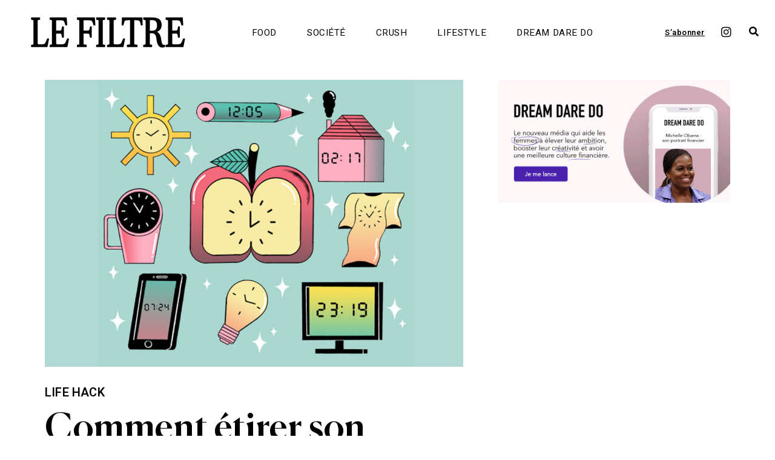

--- FILE ---
content_type: text/html; charset=UTF-8
request_url: https://le-filtre.fr/comment-etirer-son-weekend/
body_size: 59421
content:
<!DOCTYPE html>
<html lang="fr-FR">
<head>
	<meta charset="UTF-8">
		<meta name='robots' content='index, follow, max-image-preview:large, max-snippet:-1, max-video-preview:-1' />
	<style>img:is([sizes="auto" i], [sizes^="auto," i]) { contain-intrinsic-size: 3000px 1500px }</style>
	
	<!-- This site is optimized with the Yoast SEO plugin v26.4 - https://yoast.com/wordpress/plugins/seo/ -->
	<title>Comment étirer son weekend ? - Le Filtre</title>
	<link rel="canonical" href="https://le-filtre.fr/comment-etirer-son-weekend/" />
	<meta property="og:locale" content="fr_FR" />
	<meta property="og:type" content="article" />
	<meta property="og:title" content="Comment étirer son weekend ? - Le Filtre" />
	<meta property="og:description" content="Durée : 48h. Ressenti : c’est déjà lundi. Pour profiter au max du week-end, le Huffpost a listé 6 astuces d’expert·es, comme opter pour une activité stimulant d’autres skills que celles de votre job ou encore s’ancrer dans le moment présent en notant ce que vous pouvez voir, toucher, entendre, sentir et goûter dans un petit carnet… À mettre en pratique dès demain ! Crédit : Moritz Wienert" />
	<meta property="og:url" content="https://le-filtre.fr/comment-etirer-son-weekend/" />
	<meta property="og:site_name" content="Le Filtre" />
	<meta property="article:published_time" content="2022-10-13T09:35:58+00:00" />
	<meta property="article:modified_time" content="2022-10-26T11:42:58+00:00" />
	<meta property="og:image" content="https://le-filtre.fr/wp-content/uploads/2022/10/Sans-titre-8.png" />
	<meta property="og:image:width" content="1080" />
	<meta property="og:image:height" content="740" />
	<meta property="og:image:type" content="image/png" />
	<meta name="author" content="Adèle Benoit" />
	<meta name="twitter:card" content="summary_large_image" />
	<meta name="twitter:label1" content="Écrit par" />
	<meta name="twitter:data1" content="Adèle Benoit" />
	<meta name="twitter:label2" content="Durée de lecture estimée" />
	<meta name="twitter:data2" content="1 minute" />
	<script type="application/ld+json" class="yoast-schema-graph">{"@context":"https://schema.org","@graph":[{"@type":"Article","@id":"https://le-filtre.fr/comment-etirer-son-weekend/#article","isPartOf":{"@id":"https://le-filtre.fr/comment-etirer-son-weekend/"},"author":{"name":"Adèle Benoit","@id":"https://le-filtre.fr/#/schema/person/b2e266591930a94f9d3d6155c7379896"},"headline":"Comment étirer son weekend ?","datePublished":"2022-10-13T09:35:58+00:00","dateModified":"2022-10-26T11:42:58+00:00","mainEntityOfPage":{"@id":"https://le-filtre.fr/comment-etirer-son-weekend/"},"wordCount":77,"commentCount":4,"publisher":{"@id":"https://le-filtre.fr/#organization"},"image":{"@id":"https://le-filtre.fr/comment-etirer-son-weekend/#primaryimage"},"thumbnailUrl":"https://le-filtre.fr/wp-content/uploads/2022/10/Sans-titre-8.png","keywords":["derniers_actus"],"articleSection":["Life Hack"],"inLanguage":"fr-FR","potentialAction":[{"@type":"CommentAction","name":"Comment","target":["https://le-filtre.fr/comment-etirer-son-weekend/#respond"]}]},{"@type":"WebPage","@id":"https://le-filtre.fr/comment-etirer-son-weekend/","url":"https://le-filtre.fr/comment-etirer-son-weekend/","name":"Comment étirer son weekend ? - Le Filtre","isPartOf":{"@id":"https://le-filtre.fr/#website"},"primaryImageOfPage":{"@id":"https://le-filtre.fr/comment-etirer-son-weekend/#primaryimage"},"image":{"@id":"https://le-filtre.fr/comment-etirer-son-weekend/#primaryimage"},"thumbnailUrl":"https://le-filtre.fr/wp-content/uploads/2022/10/Sans-titre-8.png","datePublished":"2022-10-13T09:35:58+00:00","dateModified":"2022-10-26T11:42:58+00:00","breadcrumb":{"@id":"https://le-filtre.fr/comment-etirer-son-weekend/#breadcrumb"},"inLanguage":"fr-FR","potentialAction":[{"@type":"ReadAction","target":["https://le-filtre.fr/comment-etirer-son-weekend/"]}]},{"@type":"ImageObject","inLanguage":"fr-FR","@id":"https://le-filtre.fr/comment-etirer-son-weekend/#primaryimage","url":"https://le-filtre.fr/wp-content/uploads/2022/10/Sans-titre-8.png","contentUrl":"https://le-filtre.fr/wp-content/uploads/2022/10/Sans-titre-8.png","width":1080,"height":740},{"@type":"BreadcrumbList","@id":"https://le-filtre.fr/comment-etirer-son-weekend/#breadcrumb","itemListElement":[{"@type":"ListItem","position":1,"name":"Accueil","item":"https://le-filtre.fr/"},{"@type":"ListItem","position":2,"name":"Comment étirer son weekend ?"}]},{"@type":"WebSite","@id":"https://le-filtre.fr/#website","url":"https://le-filtre.fr/","name":"Le Filtre","description":"La newsletter qui filtre le meilleur","publisher":{"@id":"https://le-filtre.fr/#organization"},"potentialAction":[{"@type":"SearchAction","target":{"@type":"EntryPoint","urlTemplate":"https://le-filtre.fr/?s={search_term_string}"},"query-input":{"@type":"PropertyValueSpecification","valueRequired":true,"valueName":"search_term_string"}}],"inLanguage":"fr-FR"},{"@type":"Organization","@id":"https://le-filtre.fr/#organization","name":"Le Filtre","url":"https://le-filtre.fr/","logo":{"@type":"ImageObject","inLanguage":"fr-FR","@id":"https://le-filtre.fr/#/schema/logo/image/","url":"https://le-filtre.fr/wp-content/uploads/2022/05/LeFiltre_logo_Plan-de-travail-1.png","contentUrl":"https://le-filtre.fr/wp-content/uploads/2022/05/LeFiltre_logo_Plan-de-travail-1.png","width":1984,"height":392,"caption":"Le Filtre"},"image":{"@id":"https://le-filtre.fr/#/schema/logo/image/"}},{"@type":"Person","@id":"https://le-filtre.fr/#/schema/person/b2e266591930a94f9d3d6155c7379896","name":"Adèle Benoit","url":"https://le-filtre.fr/author/adeleseasonly-fr/"}]}</script>
	<!-- / Yoast SEO plugin. -->


<link rel='dns-prefetch' href='//www.googletagmanager.com' />
<link rel="alternate" type="application/rss+xml" title="Le Filtre &raquo; Flux" href="https://le-filtre.fr/feed/" />
<link rel="alternate" type="application/rss+xml" title="Le Filtre &raquo; Flux des commentaires" href="https://le-filtre.fr/comments/feed/" />
<link rel="alternate" type="application/rss+xml" title="Le Filtre &raquo; Comment étirer son weekend ? Flux des commentaires" href="https://le-filtre.fr/comment-etirer-son-weekend/feed/" />
<script>
window._wpemojiSettings = {"baseUrl":"https:\/\/s.w.org\/images\/core\/emoji\/16.0.1\/72x72\/","ext":".png","svgUrl":"https:\/\/s.w.org\/images\/core\/emoji\/16.0.1\/svg\/","svgExt":".svg","source":{"concatemoji":"https:\/\/le-filtre.fr\/wp-includes\/js\/wp-emoji-release.min.js?ver=6.8.3"}};
/*! This file is auto-generated */
!function(s,n){var o,i,e;function c(e){try{var t={supportTests:e,timestamp:(new Date).valueOf()};sessionStorage.setItem(o,JSON.stringify(t))}catch(e){}}function p(e,t,n){e.clearRect(0,0,e.canvas.width,e.canvas.height),e.fillText(t,0,0);var t=new Uint32Array(e.getImageData(0,0,e.canvas.width,e.canvas.height).data),a=(e.clearRect(0,0,e.canvas.width,e.canvas.height),e.fillText(n,0,0),new Uint32Array(e.getImageData(0,0,e.canvas.width,e.canvas.height).data));return t.every(function(e,t){return e===a[t]})}function u(e,t){e.clearRect(0,0,e.canvas.width,e.canvas.height),e.fillText(t,0,0);for(var n=e.getImageData(16,16,1,1),a=0;a<n.data.length;a++)if(0!==n.data[a])return!1;return!0}function f(e,t,n,a){switch(t){case"flag":return n(e,"\ud83c\udff3\ufe0f\u200d\u26a7\ufe0f","\ud83c\udff3\ufe0f\u200b\u26a7\ufe0f")?!1:!n(e,"\ud83c\udde8\ud83c\uddf6","\ud83c\udde8\u200b\ud83c\uddf6")&&!n(e,"\ud83c\udff4\udb40\udc67\udb40\udc62\udb40\udc65\udb40\udc6e\udb40\udc67\udb40\udc7f","\ud83c\udff4\u200b\udb40\udc67\u200b\udb40\udc62\u200b\udb40\udc65\u200b\udb40\udc6e\u200b\udb40\udc67\u200b\udb40\udc7f");case"emoji":return!a(e,"\ud83e\udedf")}return!1}function g(e,t,n,a){var r="undefined"!=typeof WorkerGlobalScope&&self instanceof WorkerGlobalScope?new OffscreenCanvas(300,150):s.createElement("canvas"),o=r.getContext("2d",{willReadFrequently:!0}),i=(o.textBaseline="top",o.font="600 32px Arial",{});return e.forEach(function(e){i[e]=t(o,e,n,a)}),i}function t(e){var t=s.createElement("script");t.src=e,t.defer=!0,s.head.appendChild(t)}"undefined"!=typeof Promise&&(o="wpEmojiSettingsSupports",i=["flag","emoji"],n.supports={everything:!0,everythingExceptFlag:!0},e=new Promise(function(e){s.addEventListener("DOMContentLoaded",e,{once:!0})}),new Promise(function(t){var n=function(){try{var e=JSON.parse(sessionStorage.getItem(o));if("object"==typeof e&&"number"==typeof e.timestamp&&(new Date).valueOf()<e.timestamp+604800&&"object"==typeof e.supportTests)return e.supportTests}catch(e){}return null}();if(!n){if("undefined"!=typeof Worker&&"undefined"!=typeof OffscreenCanvas&&"undefined"!=typeof URL&&URL.createObjectURL&&"undefined"!=typeof Blob)try{var e="postMessage("+g.toString()+"("+[JSON.stringify(i),f.toString(),p.toString(),u.toString()].join(",")+"));",a=new Blob([e],{type:"text/javascript"}),r=new Worker(URL.createObjectURL(a),{name:"wpTestEmojiSupports"});return void(r.onmessage=function(e){c(n=e.data),r.terminate(),t(n)})}catch(e){}c(n=g(i,f,p,u))}t(n)}).then(function(e){for(var t in e)n.supports[t]=e[t],n.supports.everything=n.supports.everything&&n.supports[t],"flag"!==t&&(n.supports.everythingExceptFlag=n.supports.everythingExceptFlag&&n.supports[t]);n.supports.everythingExceptFlag=n.supports.everythingExceptFlag&&!n.supports.flag,n.DOMReady=!1,n.readyCallback=function(){n.DOMReady=!0}}).then(function(){return e}).then(function(){var e;n.supports.everything||(n.readyCallback(),(e=n.source||{}).concatemoji?t(e.concatemoji):e.wpemoji&&e.twemoji&&(t(e.twemoji),t(e.wpemoji)))}))}((window,document),window._wpemojiSettings);
</script>
<style id='cf-frontend-style-inline-css'>
@font-face {
	font-family: 'DIN condensed';
	font-weight: 700;
	font-display: auto;
	font-fallback: Arial;
	src: url('https://le-filtre.fr/wp-content/uploads/2023/02/DIN-Condensed-Bold.ttf') format('truetype');
}
@font-face {
	font-family: 'DIN condensed';
	font-weight: 700;
	font-display: auto;
	font-fallback: Arial;
	src: url('https://le-filtre.fr/wp-content/uploads/2023/02/DIN-Condensed-Bold.ttf') format('truetype');
}
@font-face {
	font-family: 'Canela';
	font-weight: 500;
	font-display: auto;
	font-fallback: Arial;
	src: url('https://le-filtre.fr/wp-content/uploads/2022/05/Canela-Medium.woff2') format('woff2');
}
@font-face {
	font-family: 'Canela';
	font-weight: 500;
	font-display: auto;
	font-fallback: Arial;
	src: url('https://le-filtre.fr/wp-content/uploads/2022/05/Canela-Medium.woff2') format('woff2');
}
@font-face {
	font-family: 'Avenir';
	font-weight: 100;
	font-display: auto;
	src: url('https://le-filtre.fr/wp-content/uploads/2023/02/AvenirLTStd-Book.ttf') format('truetype');
}
@font-face {
	font-family: 'Avenir';
	font-weight: 400;
	font-display: auto;
	src: url('https://le-filtre.fr/wp-content/uploads/2023/02/AvenirLTStd-Roman.ttf') format('truetype');
}
@font-face {
	font-family: 'Avenir';
	font-weight: 800;
	font-display: auto;
	src: url('https://le-filtre.fr/wp-content/uploads/2023/02/AvenirLTStd-Black.ttf') format('truetype');
}
@font-face {
	font-family: 'Avenir';
	font-weight: 100;
	font-display: auto;
	src: url('https://le-filtre.fr/wp-content/uploads/2023/02/AvenirLTStd-Book.ttf') format('truetype');
}
@font-face {
	font-family: 'Avenir';
	font-weight: 400;
	font-display: auto;
	src: url('https://le-filtre.fr/wp-content/uploads/2023/02/AvenirLTStd-Roman.ttf') format('truetype');
}
@font-face {
	font-family: 'Avenir';
	font-weight: 800;
	font-display: auto;
	src: url('https://le-filtre.fr/wp-content/uploads/2023/02/AvenirLTStd-Black.ttf') format('truetype');
}
</style>
<link rel='stylesheet' id='anwp-pg-styles-css' href='https://le-filtre.fr/wp-content/plugins/anwp-post-grid-for-elementor/public/css/styles.min.css?ver=1.3.3' media='all' />
<style id='wp-emoji-styles-inline-css'>

	img.wp-smiley, img.emoji {
		display: inline !important;
		border: none !important;
		box-shadow: none !important;
		height: 1em !important;
		width: 1em !important;
		margin: 0 0.07em !important;
		vertical-align: -0.1em !important;
		background: none !important;
		padding: 0 !important;
	}
</style>
<link rel='stylesheet' id='wp-block-library-css' href='https://le-filtre.fr/wp-includes/css/dist/block-library/style.min.css?ver=6.8.3' media='all' />
<style id='global-styles-inline-css'>
:root{--wp--preset--aspect-ratio--square: 1;--wp--preset--aspect-ratio--4-3: 4/3;--wp--preset--aspect-ratio--3-4: 3/4;--wp--preset--aspect-ratio--3-2: 3/2;--wp--preset--aspect-ratio--2-3: 2/3;--wp--preset--aspect-ratio--16-9: 16/9;--wp--preset--aspect-ratio--9-16: 9/16;--wp--preset--color--black: #000000;--wp--preset--color--cyan-bluish-gray: #abb8c3;--wp--preset--color--white: #ffffff;--wp--preset--color--pale-pink: #f78da7;--wp--preset--color--vivid-red: #cf2e2e;--wp--preset--color--luminous-vivid-orange: #ff6900;--wp--preset--color--luminous-vivid-amber: #fcb900;--wp--preset--color--light-green-cyan: #7bdcb5;--wp--preset--color--vivid-green-cyan: #00d084;--wp--preset--color--pale-cyan-blue: #8ed1fc;--wp--preset--color--vivid-cyan-blue: #0693e3;--wp--preset--color--vivid-purple: #9b51e0;--wp--preset--gradient--vivid-cyan-blue-to-vivid-purple: linear-gradient(135deg,rgba(6,147,227,1) 0%,rgb(155,81,224) 100%);--wp--preset--gradient--light-green-cyan-to-vivid-green-cyan: linear-gradient(135deg,rgb(122,220,180) 0%,rgb(0,208,130) 100%);--wp--preset--gradient--luminous-vivid-amber-to-luminous-vivid-orange: linear-gradient(135deg,rgba(252,185,0,1) 0%,rgba(255,105,0,1) 100%);--wp--preset--gradient--luminous-vivid-orange-to-vivid-red: linear-gradient(135deg,rgba(255,105,0,1) 0%,rgb(207,46,46) 100%);--wp--preset--gradient--very-light-gray-to-cyan-bluish-gray: linear-gradient(135deg,rgb(238,238,238) 0%,rgb(169,184,195) 100%);--wp--preset--gradient--cool-to-warm-spectrum: linear-gradient(135deg,rgb(74,234,220) 0%,rgb(151,120,209) 20%,rgb(207,42,186) 40%,rgb(238,44,130) 60%,rgb(251,105,98) 80%,rgb(254,248,76) 100%);--wp--preset--gradient--blush-light-purple: linear-gradient(135deg,rgb(255,206,236) 0%,rgb(152,150,240) 100%);--wp--preset--gradient--blush-bordeaux: linear-gradient(135deg,rgb(254,205,165) 0%,rgb(254,45,45) 50%,rgb(107,0,62) 100%);--wp--preset--gradient--luminous-dusk: linear-gradient(135deg,rgb(255,203,112) 0%,rgb(199,81,192) 50%,rgb(65,88,208) 100%);--wp--preset--gradient--pale-ocean: linear-gradient(135deg,rgb(255,245,203) 0%,rgb(182,227,212) 50%,rgb(51,167,181) 100%);--wp--preset--gradient--electric-grass: linear-gradient(135deg,rgb(202,248,128) 0%,rgb(113,206,126) 100%);--wp--preset--gradient--midnight: linear-gradient(135deg,rgb(2,3,129) 0%,rgb(40,116,252) 100%);--wp--preset--font-size--small: 13px;--wp--preset--font-size--medium: 20px;--wp--preset--font-size--large: 36px;--wp--preset--font-size--x-large: 42px;--wp--preset--spacing--20: 0.44rem;--wp--preset--spacing--30: 0.67rem;--wp--preset--spacing--40: 1rem;--wp--preset--spacing--50: 1.5rem;--wp--preset--spacing--60: 2.25rem;--wp--preset--spacing--70: 3.38rem;--wp--preset--spacing--80: 5.06rem;--wp--preset--shadow--natural: 6px 6px 9px rgba(0, 0, 0, 0.2);--wp--preset--shadow--deep: 12px 12px 50px rgba(0, 0, 0, 0.4);--wp--preset--shadow--sharp: 6px 6px 0px rgba(0, 0, 0, 0.2);--wp--preset--shadow--outlined: 6px 6px 0px -3px rgba(255, 255, 255, 1), 6px 6px rgba(0, 0, 0, 1);--wp--preset--shadow--crisp: 6px 6px 0px rgba(0, 0, 0, 1);}:root { --wp--style--global--content-size: 800px;--wp--style--global--wide-size: 1200px; }:where(body) { margin: 0; }.wp-site-blocks > .alignleft { float: left; margin-right: 2em; }.wp-site-blocks > .alignright { float: right; margin-left: 2em; }.wp-site-blocks > .aligncenter { justify-content: center; margin-left: auto; margin-right: auto; }:where(.wp-site-blocks) > * { margin-block-start: 24px; margin-block-end: 0; }:where(.wp-site-blocks) > :first-child { margin-block-start: 0; }:where(.wp-site-blocks) > :last-child { margin-block-end: 0; }:root { --wp--style--block-gap: 24px; }:root :where(.is-layout-flow) > :first-child{margin-block-start: 0;}:root :where(.is-layout-flow) > :last-child{margin-block-end: 0;}:root :where(.is-layout-flow) > *{margin-block-start: 24px;margin-block-end: 0;}:root :where(.is-layout-constrained) > :first-child{margin-block-start: 0;}:root :where(.is-layout-constrained) > :last-child{margin-block-end: 0;}:root :where(.is-layout-constrained) > *{margin-block-start: 24px;margin-block-end: 0;}:root :where(.is-layout-flex){gap: 24px;}:root :where(.is-layout-grid){gap: 24px;}.is-layout-flow > .alignleft{float: left;margin-inline-start: 0;margin-inline-end: 2em;}.is-layout-flow > .alignright{float: right;margin-inline-start: 2em;margin-inline-end: 0;}.is-layout-flow > .aligncenter{margin-left: auto !important;margin-right: auto !important;}.is-layout-constrained > .alignleft{float: left;margin-inline-start: 0;margin-inline-end: 2em;}.is-layout-constrained > .alignright{float: right;margin-inline-start: 2em;margin-inline-end: 0;}.is-layout-constrained > .aligncenter{margin-left: auto !important;margin-right: auto !important;}.is-layout-constrained > :where(:not(.alignleft):not(.alignright):not(.alignfull)){max-width: var(--wp--style--global--content-size);margin-left: auto !important;margin-right: auto !important;}.is-layout-constrained > .alignwide{max-width: var(--wp--style--global--wide-size);}body .is-layout-flex{display: flex;}.is-layout-flex{flex-wrap: wrap;align-items: center;}.is-layout-flex > :is(*, div){margin: 0;}body .is-layout-grid{display: grid;}.is-layout-grid > :is(*, div){margin: 0;}body{padding-top: 0px;padding-right: 0px;padding-bottom: 0px;padding-left: 0px;}a:where(:not(.wp-element-button)){text-decoration: underline;}:root :where(.wp-element-button, .wp-block-button__link){background-color: #32373c;border-width: 0;color: #fff;font-family: inherit;font-size: inherit;line-height: inherit;padding: calc(0.667em + 2px) calc(1.333em + 2px);text-decoration: none;}.has-black-color{color: var(--wp--preset--color--black) !important;}.has-cyan-bluish-gray-color{color: var(--wp--preset--color--cyan-bluish-gray) !important;}.has-white-color{color: var(--wp--preset--color--white) !important;}.has-pale-pink-color{color: var(--wp--preset--color--pale-pink) !important;}.has-vivid-red-color{color: var(--wp--preset--color--vivid-red) !important;}.has-luminous-vivid-orange-color{color: var(--wp--preset--color--luminous-vivid-orange) !important;}.has-luminous-vivid-amber-color{color: var(--wp--preset--color--luminous-vivid-amber) !important;}.has-light-green-cyan-color{color: var(--wp--preset--color--light-green-cyan) !important;}.has-vivid-green-cyan-color{color: var(--wp--preset--color--vivid-green-cyan) !important;}.has-pale-cyan-blue-color{color: var(--wp--preset--color--pale-cyan-blue) !important;}.has-vivid-cyan-blue-color{color: var(--wp--preset--color--vivid-cyan-blue) !important;}.has-vivid-purple-color{color: var(--wp--preset--color--vivid-purple) !important;}.has-black-background-color{background-color: var(--wp--preset--color--black) !important;}.has-cyan-bluish-gray-background-color{background-color: var(--wp--preset--color--cyan-bluish-gray) !important;}.has-white-background-color{background-color: var(--wp--preset--color--white) !important;}.has-pale-pink-background-color{background-color: var(--wp--preset--color--pale-pink) !important;}.has-vivid-red-background-color{background-color: var(--wp--preset--color--vivid-red) !important;}.has-luminous-vivid-orange-background-color{background-color: var(--wp--preset--color--luminous-vivid-orange) !important;}.has-luminous-vivid-amber-background-color{background-color: var(--wp--preset--color--luminous-vivid-amber) !important;}.has-light-green-cyan-background-color{background-color: var(--wp--preset--color--light-green-cyan) !important;}.has-vivid-green-cyan-background-color{background-color: var(--wp--preset--color--vivid-green-cyan) !important;}.has-pale-cyan-blue-background-color{background-color: var(--wp--preset--color--pale-cyan-blue) !important;}.has-vivid-cyan-blue-background-color{background-color: var(--wp--preset--color--vivid-cyan-blue) !important;}.has-vivid-purple-background-color{background-color: var(--wp--preset--color--vivid-purple) !important;}.has-black-border-color{border-color: var(--wp--preset--color--black) !important;}.has-cyan-bluish-gray-border-color{border-color: var(--wp--preset--color--cyan-bluish-gray) !important;}.has-white-border-color{border-color: var(--wp--preset--color--white) !important;}.has-pale-pink-border-color{border-color: var(--wp--preset--color--pale-pink) !important;}.has-vivid-red-border-color{border-color: var(--wp--preset--color--vivid-red) !important;}.has-luminous-vivid-orange-border-color{border-color: var(--wp--preset--color--luminous-vivid-orange) !important;}.has-luminous-vivid-amber-border-color{border-color: var(--wp--preset--color--luminous-vivid-amber) !important;}.has-light-green-cyan-border-color{border-color: var(--wp--preset--color--light-green-cyan) !important;}.has-vivid-green-cyan-border-color{border-color: var(--wp--preset--color--vivid-green-cyan) !important;}.has-pale-cyan-blue-border-color{border-color: var(--wp--preset--color--pale-cyan-blue) !important;}.has-vivid-cyan-blue-border-color{border-color: var(--wp--preset--color--vivid-cyan-blue) !important;}.has-vivid-purple-border-color{border-color: var(--wp--preset--color--vivid-purple) !important;}.has-vivid-cyan-blue-to-vivid-purple-gradient-background{background: var(--wp--preset--gradient--vivid-cyan-blue-to-vivid-purple) !important;}.has-light-green-cyan-to-vivid-green-cyan-gradient-background{background: var(--wp--preset--gradient--light-green-cyan-to-vivid-green-cyan) !important;}.has-luminous-vivid-amber-to-luminous-vivid-orange-gradient-background{background: var(--wp--preset--gradient--luminous-vivid-amber-to-luminous-vivid-orange) !important;}.has-luminous-vivid-orange-to-vivid-red-gradient-background{background: var(--wp--preset--gradient--luminous-vivid-orange-to-vivid-red) !important;}.has-very-light-gray-to-cyan-bluish-gray-gradient-background{background: var(--wp--preset--gradient--very-light-gray-to-cyan-bluish-gray) !important;}.has-cool-to-warm-spectrum-gradient-background{background: var(--wp--preset--gradient--cool-to-warm-spectrum) !important;}.has-blush-light-purple-gradient-background{background: var(--wp--preset--gradient--blush-light-purple) !important;}.has-blush-bordeaux-gradient-background{background: var(--wp--preset--gradient--blush-bordeaux) !important;}.has-luminous-dusk-gradient-background{background: var(--wp--preset--gradient--luminous-dusk) !important;}.has-pale-ocean-gradient-background{background: var(--wp--preset--gradient--pale-ocean) !important;}.has-electric-grass-gradient-background{background: var(--wp--preset--gradient--electric-grass) !important;}.has-midnight-gradient-background{background: var(--wp--preset--gradient--midnight) !important;}.has-small-font-size{font-size: var(--wp--preset--font-size--small) !important;}.has-medium-font-size{font-size: var(--wp--preset--font-size--medium) !important;}.has-large-font-size{font-size: var(--wp--preset--font-size--large) !important;}.has-x-large-font-size{font-size: var(--wp--preset--font-size--x-large) !important;}
:root :where(.wp-block-pullquote){font-size: 1.5em;line-height: 1.6;}
</style>
<link rel='stylesheet' id='contact-form-7-css' href='https://le-filtre.fr/wp-content/plugins/contact-form-7/includes/css/styles.css?ver=6.1.3' media='all' />
<link rel='stylesheet' id='dashicons-css' href='https://le-filtre.fr/wp-includes/css/dashicons.min.css?ver=6.8.3' media='all' />
<link rel='stylesheet' id='e-animation-fadeIn-css' href='https://le-filtre.fr/wp-content/plugins/elementor/assets/lib/animations/styles/fadeIn.min.css?ver=3.33.2' media='all' />
<link rel='stylesheet' id='elementor-frontend-css' href='https://le-filtre.fr/wp-content/plugins/elementor/assets/css/frontend.min.css?ver=3.33.2' media='all' />
<link rel='stylesheet' id='widget-image-css' href='https://le-filtre.fr/wp-content/plugins/elementor/assets/css/widget-image.min.css?ver=3.33.2' media='all' />
<link rel='stylesheet' id='swiper-css' href='https://le-filtre.fr/wp-content/plugins/elementor/assets/lib/swiper/v8/css/swiper.min.css?ver=8.4.5' media='all' />
<link rel='stylesheet' id='e-swiper-css' href='https://le-filtre.fr/wp-content/plugins/elementor/assets/css/conditionals/e-swiper.min.css?ver=3.33.2' media='all' />
<link rel='stylesheet' id='elementor-post-2803-css' href='https://le-filtre.fr/wp-content/uploads/elementor/css/post-2803.css?ver=1764059182' media='all' />
<link rel='stylesheet' id='widget-heading-css' href='https://le-filtre.fr/wp-content/plugins/elementor/assets/css/widget-heading.min.css?ver=3.33.2' media='all' />
<link rel='stylesheet' id='widget-divider-css' href='https://le-filtre.fr/wp-content/plugins/elementor/assets/css/widget-divider.min.css?ver=3.33.2' media='all' />
<link rel='stylesheet' id='elementor-post-2804-css' href='https://le-filtre.fr/wp-content/uploads/elementor/css/post-2804.css?ver=1764059182' media='all' />
<link rel='stylesheet' id='elementor-post-5067-css' href='https://le-filtre.fr/wp-content/uploads/elementor/css/post-5067.css?ver=1764063819' media='all' />
<link rel='stylesheet' id='hello-elementor-css' href='https://le-filtre.fr/wp-content/themes/hello-elementor/assets/css/reset.css?ver=3.4.5' media='all' />
<link rel='stylesheet' id='hello-elementor-theme-style-css' href='https://le-filtre.fr/wp-content/themes/hello-elementor/assets/css/theme.css?ver=3.4.5' media='all' />
<link rel='stylesheet' id='hello-elementor-header-footer-css' href='https://le-filtre.fr/wp-content/themes/hello-elementor/assets/css/header-footer.css?ver=3.4.5' media='all' />
<link rel='stylesheet' id='elementor-post-2743-css' href='https://le-filtre.fr/wp-content/uploads/elementor/css/post-2743.css?ver=1764059182' media='all' />
<link rel='stylesheet' id='wpr-text-animations-css-css' href='https://le-filtre.fr/wp-content/plugins/royal-elementor-addons/assets/css/lib/animations/text-animations.min.css?ver=1.7.1040' media='all' />
<link rel='stylesheet' id='wpr-addons-css-css' href='https://le-filtre.fr/wp-content/plugins/royal-elementor-addons/assets/css/frontend.min.css?ver=1.7.1040' media='all' />
<link rel='stylesheet' id='font-awesome-5-all-css' href='https://le-filtre.fr/wp-content/plugins/elementor/assets/lib/font-awesome/css/all.min.css?ver=1.7.1040' media='all' />
<link rel='stylesheet' id='bdt-uikit-css' href='https://le-filtre.fr/wp-content/plugins/bdthemes-prime-slider-lite/assets/css/bdt-uikit.css?ver=3.21.7' media='all' />
<link rel='stylesheet' id='prime-slider-site-css' href='https://le-filtre.fr/wp-content/plugins/bdthemes-prime-slider-lite/assets/css/prime-slider-site.css?ver=4.0.7' media='all' />
<link rel='stylesheet' id='elementor-gf-heebo-css' href='https://fonts.googleapis.com/css?family=Heebo:100,100italic,200,200italic,300,300italic,400,400italic,500,500italic,600,600italic,700,700italic,800,800italic,900,900italic&#038;display=auto' media='all' />
<link rel='stylesheet' id='elementor-gf-sourceserifpro-css' href='https://fonts.googleapis.com/css?family=Source+Serif+Pro:100,100italic,200,200italic,300,300italic,400,400italic,500,500italic,600,600italic,700,700italic,800,800italic,900,900italic&#038;display=auto' media='all' />
<link rel='stylesheet' id='elementor-gf-robotoslab-css' href='https://fonts.googleapis.com/css?family=Roboto+Slab:100,100italic,200,200italic,300,300italic,400,400italic,500,500italic,600,600italic,700,700italic,800,800italic,900,900italic&#038;display=auto' media='all' />
<link rel='stylesheet' id='elementor-icons-shared-0-css' href='https://le-filtre.fr/wp-content/plugins/elementor/assets/lib/font-awesome/css/fontawesome.min.css?ver=5.15.3' media='all' />
<link rel='stylesheet' id='elementor-icons-fa-brands-css' href='https://le-filtre.fr/wp-content/plugins/elementor/assets/lib/font-awesome/css/brands.min.css?ver=5.15.3' media='all' />
<link rel='stylesheet' id='elementor-icons-fa-solid-css' href='https://le-filtre.fr/wp-content/plugins/elementor/assets/lib/font-awesome/css/solid.min.css?ver=5.15.3' media='all' />
<script data-cfasync="false" src="https://le-filtre.fr/wp-includes/js/jquery/jquery.min.js?ver=3.7.1" id="jquery-core-js"></script>
<script data-cfasync="false" src="https://le-filtre.fr/wp-includes/js/jquery/jquery-migrate.min.js?ver=3.4.1" id="jquery-migrate-js"></script>
<script src="https://le-filtre.fr/wp-content/plugins/sticky-header-effects-for-elementor/assets/js/she-header.js?ver=2.1.4" id="she-header-js"></script>

<!-- Extrait de code de la balise Google (gtag.js) ajouté par Site Kit -->
<!-- Extrait Google Analytics ajouté par Site Kit -->
<script src="https://www.googletagmanager.com/gtag/js?id=GT-M6QMDKF" id="google_gtagjs-js" async></script>
<script id="google_gtagjs-js-after">
window.dataLayer = window.dataLayer || [];function gtag(){dataLayer.push(arguments);}
gtag("set","linker",{"domains":["le-filtre.fr"]});
gtag("js", new Date());
gtag("set", "developer_id.dZTNiMT", true);
gtag("config", "GT-M6QMDKF");
</script>
<script src="https://le-filtre.fr/wp-content/plugins/bdthemes-prime-slider-lite/assets/js/bdt-uikit.min.js?ver=3.21.7" id="bdt-uikit-js"></script>
<link rel="https://api.w.org/" href="https://le-filtre.fr/wp-json/" /><link rel="alternate" title="JSON" type="application/json" href="https://le-filtre.fr/wp-json/wp/v2/posts/7779" /><link rel="EditURI" type="application/rsd+xml" title="RSD" href="https://le-filtre.fr/xmlrpc.php?rsd" />
<meta name="generator" content="WordPress 6.8.3" />
<link rel='shortlink' href='https://le-filtre.fr/?p=7779' />
<link rel="alternate" title="oEmbed (JSON)" type="application/json+oembed" href="https://le-filtre.fr/wp-json/oembed/1.0/embed?url=https%3A%2F%2Fle-filtre.fr%2Fcomment-etirer-son-weekend%2F" />
<link rel="alternate" title="oEmbed (XML)" type="text/xml+oembed" href="https://le-filtre.fr/wp-json/oembed/1.0/embed?url=https%3A%2F%2Fle-filtre.fr%2Fcomment-etirer-son-weekend%2F&#038;format=xml" />
<meta name="generator" content="Site Kit by Google 1.166.0" /><meta name="generator" content="Elementor 3.33.2; features: additional_custom_breakpoints; settings: css_print_method-external, google_font-enabled, font_display-auto">
			<style>
				.e-con.e-parent:nth-of-type(n+4):not(.e-lazyloaded):not(.e-no-lazyload),
				.e-con.e-parent:nth-of-type(n+4):not(.e-lazyloaded):not(.e-no-lazyload) * {
					background-image: none !important;
				}
				@media screen and (max-height: 1024px) {
					.e-con.e-parent:nth-of-type(n+3):not(.e-lazyloaded):not(.e-no-lazyload),
					.e-con.e-parent:nth-of-type(n+3):not(.e-lazyloaded):not(.e-no-lazyload) * {
						background-image: none !important;
					}
				}
				@media screen and (max-height: 640px) {
					.e-con.e-parent:nth-of-type(n+2):not(.e-lazyloaded):not(.e-no-lazyload),
					.e-con.e-parent:nth-of-type(n+2):not(.e-lazyloaded):not(.e-no-lazyload) * {
						background-image: none !important;
					}
				}
			</style>
			<link rel="icon" href="https://le-filtre.fr/wp-content/uploads/2022/05/yeux-150x150.png" sizes="32x32" />
<link rel="icon" href="https://le-filtre.fr/wp-content/uploads/2022/05/yeux.png" sizes="192x192" />
<link rel="apple-touch-icon" href="https://le-filtre.fr/wp-content/uploads/2022/05/yeux.png" />
<meta name="msapplication-TileImage" content="https://le-filtre.fr/wp-content/uploads/2022/05/yeux.png" />
		<style id="wp-custom-css">
			.elementor-widget-container li {
	list-style:none;
}

/*accueil slider*/
.bdt-fiestar-slider .bdt-img-wrap .bdt-img{
	/*width: 100% !important;
	    height: 108% !important;
	object-fit:cover !important*/

    height: 105% !important;
}
@media (min-width: 768px) {
    .bdt-fiestar-slider .bdt-item.swiper-slide-active {
        transform: scale(1) !important;
			margin-left:40 !important
    }
}
.elementor-2744 .elementor-element.elementor-element-901db7f .bdt-fiestar-slider .bdt-item
.bdt-fiestar-slider .bdt-item.swiper-slide-active,
.elementor-2744 .elementor-element.elementor-element-901db7f .bdt-fiestar-slider .bdt-item{
	/*margin-right:0 !important;
	align-items*/
}
.bdt-item.swiper-slide.swiper-slide-visible.swiper-slide-active {
    margin: 0 !important;
}
.elementor-2744 .elementor-element.elementor-element-901db7f .bdt-fiestar-slider .bdt-content{
	/*background: transparent;*/
}
.page-id-15388 .elementor.elementor-2803 {
    display: none;
}
.page-id-15388 .elementor.elementor-2804 {
    display: none;
}
.page-id-2744 .bdt-title a {
	font-family: Canela !important;
	width: auto;
}
.bdt-item.swiper-slide.swiper-slide-active{
	width: 1100px!important;
}

.wpr-load-more-btn:after{
	content:'➤';
	padding-left: 5px;
}

/*post section pleine largeure*/
.bdt-mercury-slider .bdt-content-slider .bdt-desc p{
	position: relative;
}
.bdt-mercury-slider .bdt-content-slider .bdt-desc p:after{
	content:'...';
}

/*accueil post mobil liste*/
.anwp-pg-wrap .anwp-pg-post-teaser--layout-f .anwp-pg-post-teaser__content{
	padding-left: 20px;
}
.anwp-pg-wrap .anwp-pg-post-teaser--layout-f .anwp-pg-post-teaser__category-wrapper{
	border: none;
	padding: 0;
	padding-top: 0px;
}
.anwp-pg-wrap .anwp-pg-post-teaser--layout-f .anwp-pg-post-teaser__title{
	margin-top:10px!important;
}

.anwp-pg-wrap .anwp-pg-post-teaser--layout-f:hover .anwp-pg-post-teaser__content{
	background-color: #fff!important;
}
.anwp-pg-wrap .anwp-pg-post-teaser:not(.anwp-pg-post-teaser--inner-cover-link):hover .anwp-pg-post-teaser__thumbnail-bg{
	background: none!important;
}
.anwp-pg-wrap .anwp-pg-post-teaser--layout-f .anwp-pg-post-teaser__thumbnail-img {
	width: 120px!important;
}

/*catagorie*/
.archive.category .bdt-title a {
	font-family: Canela, Arial;
}

/*page inscription*/
.page-id-3216 .elementor-2803, .page-id-3216 .elementor-2804, .page-id-3950 .elementor-2803, .page-id-3950 .elementor-2804{
	display: none !important;
}

/*article seul*/
.wpr-post-content a{
	text-decoration: underline;
}

/*form souscrire*/
.form-souscrire{
	display: flex;
}
 .wpr-forms-container input.wpcf7-not-valid{
	background-color: #fff!important;
	 border: 1px solid black!important;
}
.wpcf7-not-valid-tip{
	text-align: left!important;
	padding-left: 10px;
}
.wpcf7-response-output{
	border: none!important;
	padding: 0!important;
	margin: 0!important;
	color: black!important;
	max-width: 250px;
	text-align: left;
}
.wpcf7-spinner{
	display: none!important;
}

/*MEDIA QUERY*/
@media screen and (min-width: 1025px) and (max-width: 1470px) {
	.bdt-item.swiper-slide.swiper-slide-active{
	width: 900px!important;
}
	.bloc_article{
		width: 65%!important;
	}
	.bloc_article .elementor-widget-wrap{
		margin: 0% 5% 0% 0%!important;
	}
	.bloc_news{
		width: 35%!important;
	}
}



@media screen and (max-width: 1024px) {
	/*menu mobile*/
#mega-menu-wrap-max_mega_menu_1 #mega-menu-max_mega_menu_1 > li.mega-menu-item > a.mega-menu-link{
		font-weight: 600;
	  font-size: 16px;
	}
	
	#mega-menu-wrap-max_mega_menu_1 #mega-menu-max_mega_menu_1 > li.mega-menu-item > a.mega-menu-link{
		 margin-top: 20px;
	}
	
	
 #mega-menu-wrap-max_mega_menu_1 #mega-menu-max_mega_menu_1 > li.mega-menu-megamenu > ul.mega-sub-menu li.mega-menu-column > ul.mega-sub-menu > li.mega-menu-item > a.mega-menu-link{
		text-transform: initial;
	 text-align: center;
	 font-weight: 400;
	 font-size: 14px;
	}
	
	#mega-menu-wrap-max_mega_menu_1 #mega-menu-max_mega_menu_1 li.mega-menu-megamenu > ul.mega-sub-menu > li.mega-menu-row .mega-menu-column > ul.mega-sub-menu > li.mega-menu-item{
		padding: 0px;
	}
	
	#mega-menu-wrap-max_mega_menu_1 #mega-menu-max_mega_menu_1 > li.mega-menu-item.mega-menu-item-3295 > a.mega-menu-link{
		font-size: 14px;
		text-transform: initial;
		text-decoration: underline;
	}
	
		#mega-menu-wrap-max_mega_menu_1 #mega-menu-max_mega_menu_1 > li.mega-menu-item.mega-menu-item-3296 > a.mega-menu-link{
		font-size: 14px;
		color:#BEBEBE;
			margin-top: 20%;
	}
	
			#mega-menu-wrap-max_mega_menu_1 #mega-menu-max_mega_menu_1 > li.mega-menu-item.mega-menu-item-3297 > a.mega-menu-link{
		font-size: 14px;
		color:#BEBEBE;
		margin-top: 0px;
	}
				#mega-menu-wrap-max_mega_menu_1 #mega-menu-max_mega_menu_1 > li.mega-menu-item.mega-menu-item-6155 > a.mega-menu-link{
		font-size: 14px;
		text-transform: initial;
		text-decoration: underline;
		font-weight: 600;
	}
	#mega-menu-wrap-max_mega_menu_1 #mega-menu-max_mega_menu_1 li.mega-menu-item-has-children > a.mega-menu-link > span.mega-indicator{
		float: initial;
		bottom: 10px;
	}
	#mega-menu-wrap-max_mega_menu_1 #mega-menu-max_mega_menu_1 li.mega-menu-item-has-children > a.mega-menu-link > span.mega-indicator:after{
		content: '⌄';
	}
	#mega-menu-wrap-max_mega_menu_1 #mega-menu-max_mega_menu_1 li.mega-menu-item-has-children.mega-toggle-on > a.mega-menu-link > span.mega-indicator:after{
		content: '⌃';
	}
	
#mega-menu-wrap-max_mega_menu_1 .mega-menu-toggle .mega-toggle-block-0 .mega-toggle-animated-inner, #mega-menu-wrap-max_mega_menu_1 .mega-menu-toggle .mega-toggle-block-0 .mega-toggle-animated-inner::before, #mega-menu-wrap-max_mega_menu_1 .mega-menu-toggle .mega-toggle-block-0 .mega-toggle-animated-inner::after{
		height: 2px;
	}
	
	/*silder acceuil*/
		.page-id-2744 .bdt-title {
	 max-width: 50%;
 }
}

@media screen and (max-width: 500px){
.bdt-item.swiper-slide.swiper-slide-active{
	width: 500px!important;
}
}

.fiestar-top-image img {
    object-position: top center !important;
}

		</style>
		<style id="wpr_lightbox_styles">
				.lg-backdrop {
					background-color: rgba(0,0,0,0.6) !important;
				}
				.lg-toolbar,
				.lg-dropdown {
					background-color: rgba(0,0,0,0.8) !important;
				}
				.lg-dropdown:after {
					border-bottom-color: rgba(0,0,0,0.8) !important;
				}
				.lg-sub-html {
					background-color: rgba(0,0,0,0.8) !important;
				}
				.lg-thumb-outer,
				.lg-progress-bar {
					background-color: #444444 !important;
				}
				.lg-progress {
					background-color: #a90707 !important;
				}
				.lg-icon {
					color: #efefef !important;
					font-size: 20px !important;
				}
				.lg-icon.lg-toogle-thumb {
					font-size: 24px !important;
				}
				.lg-icon:hover,
				.lg-dropdown-text:hover {
					color: #ffffff !important;
				}
				.lg-sub-html,
				.lg-dropdown-text {
					color: #efefef !important;
					font-size: 14px !important;
				}
				#lg-counter {
					color: #efefef !important;
					font-size: 14px !important;
				}
				.lg-prev,
				.lg-next {
					font-size: 35px !important;
				}

				/* Defaults */
				.lg-icon {
				background-color: transparent !important;
				}

				#lg-counter {
				opacity: 0.9;
				}

				.lg-thumb-outer {
				padding: 0 10px;
				}

				.lg-thumb-item {
				border-radius: 0 !important;
				border: none !important;
				opacity: 0.5;
				}

				.lg-thumb-item.active {
					opacity: 1;
				}
	         </style><style type="text/css">@charset "UTF-8";/** THIS FILE IS AUTOMATICALLY GENERATED - DO NOT MAKE MANUAL EDITS! **//** Custom CSS should be added to Mega Menu > Menu Themes > Custom Styling **/.mega-menu-last-modified-1763760922 { content: 'Saturday 22nd November 2025 05:35:22 PRC'; }#mega-menu-wrap-menu-1, #mega-menu-wrap-menu-1 #mega-menu-menu-1, #mega-menu-wrap-menu-1 #mega-menu-menu-1 ul.mega-sub-menu, #mega-menu-wrap-menu-1 #mega-menu-menu-1 li.mega-menu-item, #mega-menu-wrap-menu-1 #mega-menu-menu-1 li.mega-menu-row, #mega-menu-wrap-menu-1 #mega-menu-menu-1 li.mega-menu-column, #mega-menu-wrap-menu-1 #mega-menu-menu-1 a.mega-menu-link, #mega-menu-wrap-menu-1 #mega-menu-menu-1 span.mega-menu-badge, #mega-menu-wrap-menu-1 button.mega-close, #mega-menu-wrap-menu-1 button.mega-toggle-standard {transition: none;border-radius: 0;box-shadow: none;background: none;border: 0;bottom: auto;box-sizing: border-box;clip: auto;color: black;display: block;float: none;font-family: inherit;font-size: 14px;height: auto;left: auto;line-height: 1.7;list-style-type: none;margin: 0;min-height: auto;max-height: none;min-width: auto;max-width: none;opacity: 1;outline: none;overflow: visible;padding: 0;position: relative;pointer-events: auto;right: auto;text-align: left;text-decoration: none;text-indent: 0;text-transform: none;transform: none;top: auto;vertical-align: baseline;visibility: inherit;width: auto;word-wrap: break-word;white-space: normal;-webkit-tap-highlight-color: transparent;}#mega-menu-wrap-menu-1:before, #mega-menu-wrap-menu-1:after, #mega-menu-wrap-menu-1 #mega-menu-menu-1:before, #mega-menu-wrap-menu-1 #mega-menu-menu-1:after, #mega-menu-wrap-menu-1 #mega-menu-menu-1 ul.mega-sub-menu:before, #mega-menu-wrap-menu-1 #mega-menu-menu-1 ul.mega-sub-menu:after, #mega-menu-wrap-menu-1 #mega-menu-menu-1 li.mega-menu-item:before, #mega-menu-wrap-menu-1 #mega-menu-menu-1 li.mega-menu-item:after, #mega-menu-wrap-menu-1 #mega-menu-menu-1 li.mega-menu-row:before, #mega-menu-wrap-menu-1 #mega-menu-menu-1 li.mega-menu-row:after, #mega-menu-wrap-menu-1 #mega-menu-menu-1 li.mega-menu-column:before, #mega-menu-wrap-menu-1 #mega-menu-menu-1 li.mega-menu-column:after, #mega-menu-wrap-menu-1 #mega-menu-menu-1 a.mega-menu-link:before, #mega-menu-wrap-menu-1 #mega-menu-menu-1 a.mega-menu-link:after, #mega-menu-wrap-menu-1 #mega-menu-menu-1 span.mega-menu-badge:before, #mega-menu-wrap-menu-1 #mega-menu-menu-1 span.mega-menu-badge:after, #mega-menu-wrap-menu-1 button.mega-close:before, #mega-menu-wrap-menu-1 button.mega-close:after, #mega-menu-wrap-menu-1 button.mega-toggle-standard:before, #mega-menu-wrap-menu-1 button.mega-toggle-standard:after {display: none;}#mega-menu-wrap-menu-1 {border-radius: 0px;}@media only screen and (min-width: 1025px) {#mega-menu-wrap-menu-1 {background: white;}}#mega-menu-wrap-menu-1.mega-keyboard-navigation .mega-menu-toggle:focus, #mega-menu-wrap-menu-1.mega-keyboard-navigation .mega-toggle-block:focus, #mega-menu-wrap-menu-1.mega-keyboard-navigation .mega-toggle-block a:focus, #mega-menu-wrap-menu-1.mega-keyboard-navigation .mega-toggle-block .mega-search input[type=text]:focus, #mega-menu-wrap-menu-1.mega-keyboard-navigation .mega-toggle-block button.mega-toggle-animated:focus, #mega-menu-wrap-menu-1.mega-keyboard-navigation #mega-menu-menu-1 a:focus, #mega-menu-wrap-menu-1.mega-keyboard-navigation #mega-menu-menu-1 span:focus, #mega-menu-wrap-menu-1.mega-keyboard-navigation #mega-menu-menu-1 input:focus, #mega-menu-wrap-menu-1.mega-keyboard-navigation #mega-menu-menu-1 li.mega-menu-item a.mega-menu-link:focus, #mega-menu-wrap-menu-1.mega-keyboard-navigation #mega-menu-menu-1 form.mega-search-open:has(input[type=text]:focus), #mega-menu-wrap-menu-1.mega-keyboard-navigation #mega-menu-menu-1 + button.mega-close:focus {outline-style: solid;outline-width: 3px;outline-color: #109cde;outline-offset: -3px;}#mega-menu-wrap-menu-1.mega-keyboard-navigation .mega-toggle-block button.mega-toggle-animated:focus {outline-offset: 2px;}#mega-menu-wrap-menu-1.mega-keyboard-navigation > li.mega-menu-item > a.mega-menu-link:focus {background: white;color: black;font-weight: normal;text-decoration: none;border-color: #fff;}@media only screen and (max-width: 1024px) {#mega-menu-wrap-menu-1.mega-keyboard-navigation > li.mega-menu-item > a.mega-menu-link:focus {color: black;background: white;}}#mega-menu-wrap-menu-1 #mega-menu-menu-1 {text-align: center;padding: 0px;}#mega-menu-wrap-menu-1 #mega-menu-menu-1 a.mega-menu-link {cursor: pointer;display: inline;}#mega-menu-wrap-menu-1 #mega-menu-menu-1 a.mega-menu-link .mega-description-group {vertical-align: middle;display: inline-block;transition: none;}#mega-menu-wrap-menu-1 #mega-menu-menu-1 a.mega-menu-link .mega-description-group .mega-menu-title, #mega-menu-wrap-menu-1 #mega-menu-menu-1 a.mega-menu-link .mega-description-group .mega-menu-description {transition: none;line-height: 1.5;display: block;}#mega-menu-wrap-menu-1 #mega-menu-menu-1 a.mega-menu-link .mega-description-group .mega-menu-description {font-style: italic;font-size: 0.8em;text-transform: none;font-weight: normal;}#mega-menu-wrap-menu-1 #mega-menu-menu-1 li.mega-menu-megamenu li.mega-menu-item.mega-icon-left.mega-has-description.mega-has-icon > a.mega-menu-link {display: flex;align-items: center;}#mega-menu-wrap-menu-1 #mega-menu-menu-1 li.mega-menu-megamenu li.mega-menu-item.mega-icon-left.mega-has-description.mega-has-icon > a.mega-menu-link:before {flex: 0 0 auto;align-self: flex-start;}#mega-menu-wrap-menu-1 #mega-menu-menu-1 li.mega-menu-tabbed.mega-menu-megamenu > ul.mega-sub-menu > li.mega-menu-item.mega-icon-left.mega-has-description.mega-has-icon > a.mega-menu-link {display: block;}#mega-menu-wrap-menu-1 #mega-menu-menu-1 li.mega-menu-item.mega-icon-top > a.mega-menu-link {display: table-cell;vertical-align: middle;line-height: initial;}#mega-menu-wrap-menu-1 #mega-menu-menu-1 li.mega-menu-item.mega-icon-top > a.mega-menu-link:before {display: block;margin: 0 0 6px 0;text-align: center;}#mega-menu-wrap-menu-1 #mega-menu-menu-1 li.mega-menu-item.mega-icon-top > a.mega-menu-link > span.mega-title-below {display: inline-block;transition: none;}@media only screen and (max-width: 1024px) {#mega-menu-wrap-menu-1 #mega-menu-menu-1 > li.mega-menu-item.mega-icon-top > a.mega-menu-link {display: block;line-height: 30px;}#mega-menu-wrap-menu-1 #mega-menu-menu-1 > li.mega-menu-item.mega-icon-top > a.mega-menu-link:before {display: inline-block;margin: 0 6px 0 0;text-align: left;}}#mega-menu-wrap-menu-1 #mega-menu-menu-1 li.mega-menu-item.mega-icon-right > a.mega-menu-link:before {float: right;margin: 0 0 0 6px;}#mega-menu-wrap-menu-1 #mega-menu-menu-1 > li.mega-animating > ul.mega-sub-menu {pointer-events: none;}#mega-menu-wrap-menu-1 #mega-menu-menu-1 li.mega-disable-link > a.mega-menu-link, #mega-menu-wrap-menu-1 #mega-menu-menu-1 li.mega-menu-megamenu li.mega-disable-link > a.mega-menu-link {cursor: inherit;}#mega-menu-wrap-menu-1 #mega-menu-menu-1 li.mega-menu-item-has-children.mega-disable-link > a.mega-menu-link, #mega-menu-wrap-menu-1 #mega-menu-menu-1 li.mega-menu-megamenu > li.mega-menu-item-has-children.mega-disable-link > a.mega-menu-link {cursor: pointer;}#mega-menu-wrap-menu-1 #mega-menu-menu-1 p {margin-bottom: 10px;}#mega-menu-wrap-menu-1 #mega-menu-menu-1 input, #mega-menu-wrap-menu-1 #mega-menu-menu-1 img {max-width: 100%;}#mega-menu-wrap-menu-1 #mega-menu-menu-1 li.mega-menu-item > ul.mega-sub-menu {display: block;visibility: hidden;opacity: 1;pointer-events: auto;}@media only screen and (max-width: 1024px) {#mega-menu-wrap-menu-1 #mega-menu-menu-1 li.mega-menu-item > ul.mega-sub-menu {display: none;visibility: visible;opacity: 1;}#mega-menu-wrap-menu-1 #mega-menu-menu-1 li.mega-menu-item.mega-toggle-on > ul.mega-sub-menu, #mega-menu-wrap-menu-1 #mega-menu-menu-1 li.mega-menu-megamenu.mega-menu-item.mega-toggle-on ul.mega-sub-menu {display: block;}#mega-menu-wrap-menu-1 #mega-menu-menu-1 li.mega-menu-megamenu.mega-menu-item.mega-toggle-on li.mega-hide-sub-menu-on-mobile > ul.mega-sub-menu, #mega-menu-wrap-menu-1 #mega-menu-menu-1 li.mega-hide-sub-menu-on-mobile > ul.mega-sub-menu {display: none;}}@media only screen and (min-width: 1025px) {#mega-menu-wrap-menu-1 #mega-menu-menu-1[data-effect="fade"] li.mega-menu-item > ul.mega-sub-menu {opacity: 0;transition: opacity 200ms ease-in, visibility 200ms ease-in;}#mega-menu-wrap-menu-1 #mega-menu-menu-1[data-effect="fade"].mega-no-js li.mega-menu-item:hover > ul.mega-sub-menu, #mega-menu-wrap-menu-1 #mega-menu-menu-1[data-effect="fade"].mega-no-js li.mega-menu-item:focus > ul.mega-sub-menu, #mega-menu-wrap-menu-1 #mega-menu-menu-1[data-effect="fade"] li.mega-menu-item.mega-toggle-on > ul.mega-sub-menu, #mega-menu-wrap-menu-1 #mega-menu-menu-1[data-effect="fade"] li.mega-menu-item.mega-menu-megamenu.mega-toggle-on ul.mega-sub-menu {opacity: 1;}#mega-menu-wrap-menu-1 #mega-menu-menu-1[data-effect="fade_up"] li.mega-menu-item.mega-menu-megamenu > ul.mega-sub-menu, #mega-menu-wrap-menu-1 #mega-menu-menu-1[data-effect="fade_up"] li.mega-menu-item.mega-menu-flyout ul.mega-sub-menu {opacity: 0;transform: translate(0, 10px);transition: opacity 200ms ease-in, transform 200ms ease-in, visibility 200ms ease-in;}#mega-menu-wrap-menu-1 #mega-menu-menu-1[data-effect="fade_up"].mega-no-js li.mega-menu-item:hover > ul.mega-sub-menu, #mega-menu-wrap-menu-1 #mega-menu-menu-1[data-effect="fade_up"].mega-no-js li.mega-menu-item:focus > ul.mega-sub-menu, #mega-menu-wrap-menu-1 #mega-menu-menu-1[data-effect="fade_up"] li.mega-menu-item.mega-toggle-on > ul.mega-sub-menu, #mega-menu-wrap-menu-1 #mega-menu-menu-1[data-effect="fade_up"] li.mega-menu-item.mega-menu-megamenu.mega-toggle-on ul.mega-sub-menu {opacity: 1;transform: translate(0, 0);}#mega-menu-wrap-menu-1 #mega-menu-menu-1[data-effect="slide_up"] li.mega-menu-item.mega-menu-megamenu > ul.mega-sub-menu, #mega-menu-wrap-menu-1 #mega-menu-menu-1[data-effect="slide_up"] li.mega-menu-item.mega-menu-flyout ul.mega-sub-menu {transform: translate(0, 10px);transition: transform 200ms ease-in, visibility 200ms ease-in;}#mega-menu-wrap-menu-1 #mega-menu-menu-1[data-effect="slide_up"].mega-no-js li.mega-menu-item:hover > ul.mega-sub-menu, #mega-menu-wrap-menu-1 #mega-menu-menu-1[data-effect="slide_up"].mega-no-js li.mega-menu-item:focus > ul.mega-sub-menu, #mega-menu-wrap-menu-1 #mega-menu-menu-1[data-effect="slide_up"] li.mega-menu-item.mega-toggle-on > ul.mega-sub-menu, #mega-menu-wrap-menu-1 #mega-menu-menu-1[data-effect="slide_up"] li.mega-menu-item.mega-menu-megamenu.mega-toggle-on ul.mega-sub-menu {transform: translate(0, 0);}}#mega-menu-wrap-menu-1 #mega-menu-menu-1 li.mega-menu-item.mega-menu-megamenu ul.mega-sub-menu li.mega-collapse-children > ul.mega-sub-menu {display: none;}#mega-menu-wrap-menu-1 #mega-menu-menu-1 li.mega-menu-item.mega-menu-megamenu ul.mega-sub-menu li.mega-collapse-children.mega-toggle-on > ul.mega-sub-menu {display: block;}#mega-menu-wrap-menu-1 #mega-menu-menu-1.mega-no-js li.mega-menu-item:hover > ul.mega-sub-menu, #mega-menu-wrap-menu-1 #mega-menu-menu-1.mega-no-js li.mega-menu-item:focus > ul.mega-sub-menu, #mega-menu-wrap-menu-1 #mega-menu-menu-1 li.mega-menu-item.mega-toggle-on > ul.mega-sub-menu {visibility: visible;}#mega-menu-wrap-menu-1 #mega-menu-menu-1 li.mega-menu-item.mega-menu-megamenu ul.mega-sub-menu ul.mega-sub-menu {visibility: inherit;opacity: 1;display: block;}#mega-menu-wrap-menu-1 #mega-menu-menu-1 li.mega-menu-item.mega-menu-megamenu ul.mega-sub-menu li.mega-1-columns > ul.mega-sub-menu > li.mega-menu-item {float: left;width: 100%;}#mega-menu-wrap-menu-1 #mega-menu-menu-1 li.mega-menu-item.mega-menu-megamenu ul.mega-sub-menu li.mega-2-columns > ul.mega-sub-menu > li.mega-menu-item {float: left;width: 50%;}#mega-menu-wrap-menu-1 #mega-menu-menu-1 li.mega-menu-item.mega-menu-megamenu ul.mega-sub-menu li.mega-3-columns > ul.mega-sub-menu > li.mega-menu-item {float: left;width: 33.3333333333%;}#mega-menu-wrap-menu-1 #mega-menu-menu-1 li.mega-menu-item.mega-menu-megamenu ul.mega-sub-menu li.mega-4-columns > ul.mega-sub-menu > li.mega-menu-item {float: left;width: 25%;}#mega-menu-wrap-menu-1 #mega-menu-menu-1 li.mega-menu-item.mega-menu-megamenu ul.mega-sub-menu li.mega-5-columns > ul.mega-sub-menu > li.mega-menu-item {float: left;width: 20%;}#mega-menu-wrap-menu-1 #mega-menu-menu-1 li.mega-menu-item.mega-menu-megamenu ul.mega-sub-menu li.mega-6-columns > ul.mega-sub-menu > li.mega-menu-item {float: left;width: 16.6666666667%;}#mega-menu-wrap-menu-1 #mega-menu-menu-1 li.mega-menu-item a[class^="dashicons"]:before {font-family: dashicons;}#mega-menu-wrap-menu-1 #mega-menu-menu-1 li.mega-menu-item a.mega-menu-link:before {display: inline-block;font: inherit;font-family: dashicons;position: static;margin: 0 6px 0 0px;vertical-align: top;-webkit-font-smoothing: antialiased;-moz-osx-font-smoothing: grayscale;color: inherit;background: transparent;height: auto;width: auto;top: auto;}#mega-menu-wrap-menu-1 #mega-menu-menu-1 li.mega-menu-item.mega-hide-text a.mega-menu-link:before {margin: 0;}#mega-menu-wrap-menu-1 #mega-menu-menu-1 li.mega-menu-item.mega-hide-text li.mega-menu-item a.mega-menu-link:before {margin: 0 6px 0 0;}#mega-menu-wrap-menu-1 #mega-menu-menu-1 li.mega-align-bottom-left.mega-toggle-on > a.mega-menu-link {border-radius: 0px;}#mega-menu-wrap-menu-1 #mega-menu-menu-1 li.mega-align-bottom-right > ul.mega-sub-menu {right: 0;}#mega-menu-wrap-menu-1 #mega-menu-menu-1 li.mega-align-bottom-right.mega-toggle-on > a.mega-menu-link {border-radius: 0px;}@media only screen and (min-width: 1025px) {#mega-menu-wrap-menu-1 #mega-menu-menu-1 > li.mega-menu-megamenu.mega-menu-item {position: static;}}#mega-menu-wrap-menu-1 #mega-menu-menu-1 > li.mega-menu-item {margin: 0 0px 0 0;display: inline-block;height: auto;vertical-align: middle;}#mega-menu-wrap-menu-1 #mega-menu-menu-1 > li.mega-menu-item.mega-item-align-right {float: right;}@media only screen and (min-width: 1025px) {#mega-menu-wrap-menu-1 #mega-menu-menu-1 > li.mega-menu-item.mega-item-align-right {margin: 0 0 0 0px;}}@media only screen and (min-width: 1025px) {#mega-menu-wrap-menu-1 #mega-menu-menu-1 > li.mega-menu-item.mega-item-align-float-left {float: left;}}@media only screen and (min-width: 1025px) {#mega-menu-wrap-menu-1 #mega-menu-menu-1 > li.mega-menu-item > a.mega-menu-link:hover, #mega-menu-wrap-menu-1 #mega-menu-menu-1 > li.mega-menu-item > a.mega-menu-link:focus {background: white;color: black;font-weight: normal;text-decoration: none;border-color: #fff;}}#mega-menu-wrap-menu-1 #mega-menu-menu-1 > li.mega-menu-item.mega-toggle-on > a.mega-menu-link {background: white;color: black;font-weight: normal;text-decoration: none;border-color: #fff;}@media only screen and (max-width: 1024px) {#mega-menu-wrap-menu-1 #mega-menu-menu-1 > li.mega-menu-item.mega-toggle-on > a.mega-menu-link {color: black;background: white;}}#mega-menu-wrap-menu-1 #mega-menu-menu-1 > li.mega-menu-item.mega-current-menu-item > a.mega-menu-link, #mega-menu-wrap-menu-1 #mega-menu-menu-1 > li.mega-menu-item.mega-current-menu-ancestor > a.mega-menu-link, #mega-menu-wrap-menu-1 #mega-menu-menu-1 > li.mega-menu-item.mega-current-page-ancestor > a.mega-menu-link {background: white;color: black;font-weight: normal;text-decoration: none;border-color: #fff;}@media only screen and (max-width: 1024px) {#mega-menu-wrap-menu-1 #mega-menu-menu-1 > li.mega-menu-item.mega-current-menu-item > a.mega-menu-link, #mega-menu-wrap-menu-1 #mega-menu-menu-1 > li.mega-menu-item.mega-current-menu-ancestor > a.mega-menu-link, #mega-menu-wrap-menu-1 #mega-menu-menu-1 > li.mega-menu-item.mega-current-page-ancestor > a.mega-menu-link {color: black;background: white;}}#mega-menu-wrap-menu-1 #mega-menu-menu-1 > li.mega-menu-item > a.mega-menu-link {line-height: 60px;height: 60px;padding: 0px 25px;vertical-align: baseline;width: auto;display: block;color: black;text-transform: uppercase;text-decoration: none;text-align: left;background: rgba(0, 0, 0, 0);border: 0;border-radius: 0px;font-family: inherit;font-size: 15px;font-weight: inherit;outline: none;}@media only screen and (min-width: 1025px) {#mega-menu-wrap-menu-1 #mega-menu-menu-1 > li.mega-menu-item.mega-multi-line > a.mega-menu-link {line-height: inherit;display: table-cell;vertical-align: middle;}}@media only screen and (max-width: 1024px) {#mega-menu-wrap-menu-1 #mega-menu-menu-1 > li.mega-menu-item.mega-multi-line > a.mega-menu-link br {display: none;}}@media only screen and (max-width: 1024px) {#mega-menu-wrap-menu-1 #mega-menu-menu-1 > li.mega-menu-item {display: list-item;margin: 0;clear: both;border: 0;}#mega-menu-wrap-menu-1 #mega-menu-menu-1 > li.mega-menu-item.mega-item-align-right {float: none;}#mega-menu-wrap-menu-1 #mega-menu-menu-1 > li.mega-menu-item > a.mega-menu-link {border-radius: 0;border: 0;margin: 0;line-height: 30px;height: 30px;padding: 0 10px;background: transparent;text-align: center;color: black;font-size: 16px;}}#mega-menu-wrap-menu-1 #mega-menu-menu-1 li.mega-menu-megamenu > ul.mega-sub-menu > li.mega-menu-row {width: 100%;float: left;}#mega-menu-wrap-menu-1 #mega-menu-menu-1 li.mega-menu-megamenu > ul.mega-sub-menu > li.mega-menu-row .mega-menu-column {float: left;min-height: 1px;}@media only screen and (min-width: 1025px) {#mega-menu-wrap-menu-1 #mega-menu-menu-1 li.mega-menu-megamenu > ul.mega-sub-menu > li.mega-menu-row > ul.mega-sub-menu > li.mega-menu-columns-1-of-1 {width: 100%;}#mega-menu-wrap-menu-1 #mega-menu-menu-1 li.mega-menu-megamenu > ul.mega-sub-menu > li.mega-menu-row > ul.mega-sub-menu > li.mega-menu-columns-1-of-2 {width: 50%;}#mega-menu-wrap-menu-1 #mega-menu-menu-1 li.mega-menu-megamenu > ul.mega-sub-menu > li.mega-menu-row > ul.mega-sub-menu > li.mega-menu-columns-2-of-2 {width: 100%;}#mega-menu-wrap-menu-1 #mega-menu-menu-1 li.mega-menu-megamenu > ul.mega-sub-menu > li.mega-menu-row > ul.mega-sub-menu > li.mega-menu-columns-1-of-3 {width: 33.3333333333%;}#mega-menu-wrap-menu-1 #mega-menu-menu-1 li.mega-menu-megamenu > ul.mega-sub-menu > li.mega-menu-row > ul.mega-sub-menu > li.mega-menu-columns-2-of-3 {width: 66.6666666667%;}#mega-menu-wrap-menu-1 #mega-menu-menu-1 li.mega-menu-megamenu > ul.mega-sub-menu > li.mega-menu-row > ul.mega-sub-menu > li.mega-menu-columns-3-of-3 {width: 100%;}#mega-menu-wrap-menu-1 #mega-menu-menu-1 li.mega-menu-megamenu > ul.mega-sub-menu > li.mega-menu-row > ul.mega-sub-menu > li.mega-menu-columns-1-of-4 {width: 25%;}#mega-menu-wrap-menu-1 #mega-menu-menu-1 li.mega-menu-megamenu > ul.mega-sub-menu > li.mega-menu-row > ul.mega-sub-menu > li.mega-menu-columns-2-of-4 {width: 50%;}#mega-menu-wrap-menu-1 #mega-menu-menu-1 li.mega-menu-megamenu > ul.mega-sub-menu > li.mega-menu-row > ul.mega-sub-menu > li.mega-menu-columns-3-of-4 {width: 75%;}#mega-menu-wrap-menu-1 #mega-menu-menu-1 li.mega-menu-megamenu > ul.mega-sub-menu > li.mega-menu-row > ul.mega-sub-menu > li.mega-menu-columns-4-of-4 {width: 100%;}#mega-menu-wrap-menu-1 #mega-menu-menu-1 li.mega-menu-megamenu > ul.mega-sub-menu > li.mega-menu-row > ul.mega-sub-menu > li.mega-menu-columns-1-of-5 {width: 20%;}#mega-menu-wrap-menu-1 #mega-menu-menu-1 li.mega-menu-megamenu > ul.mega-sub-menu > li.mega-menu-row > ul.mega-sub-menu > li.mega-menu-columns-2-of-5 {width: 40%;}#mega-menu-wrap-menu-1 #mega-menu-menu-1 li.mega-menu-megamenu > ul.mega-sub-menu > li.mega-menu-row > ul.mega-sub-menu > li.mega-menu-columns-3-of-5 {width: 60%;}#mega-menu-wrap-menu-1 #mega-menu-menu-1 li.mega-menu-megamenu > ul.mega-sub-menu > li.mega-menu-row > ul.mega-sub-menu > li.mega-menu-columns-4-of-5 {width: 80%;}#mega-menu-wrap-menu-1 #mega-menu-menu-1 li.mega-menu-megamenu > ul.mega-sub-menu > li.mega-menu-row > ul.mega-sub-menu > li.mega-menu-columns-5-of-5 {width: 100%;}#mega-menu-wrap-menu-1 #mega-menu-menu-1 li.mega-menu-megamenu > ul.mega-sub-menu > li.mega-menu-row > ul.mega-sub-menu > li.mega-menu-columns-1-of-6 {width: 16.6666666667%;}#mega-menu-wrap-menu-1 #mega-menu-menu-1 li.mega-menu-megamenu > ul.mega-sub-menu > li.mega-menu-row > ul.mega-sub-menu > li.mega-menu-columns-2-of-6 {width: 33.3333333333%;}#mega-menu-wrap-menu-1 #mega-menu-menu-1 li.mega-menu-megamenu > ul.mega-sub-menu > li.mega-menu-row > ul.mega-sub-menu > li.mega-menu-columns-3-of-6 {width: 50%;}#mega-menu-wrap-menu-1 #mega-menu-menu-1 li.mega-menu-megamenu > ul.mega-sub-menu > li.mega-menu-row > ul.mega-sub-menu > li.mega-menu-columns-4-of-6 {width: 66.6666666667%;}#mega-menu-wrap-menu-1 #mega-menu-menu-1 li.mega-menu-megamenu > ul.mega-sub-menu > li.mega-menu-row > ul.mega-sub-menu > li.mega-menu-columns-5-of-6 {width: 83.3333333333%;}#mega-menu-wrap-menu-1 #mega-menu-menu-1 li.mega-menu-megamenu > ul.mega-sub-menu > li.mega-menu-row > ul.mega-sub-menu > li.mega-menu-columns-6-of-6 {width: 100%;}#mega-menu-wrap-menu-1 #mega-menu-menu-1 li.mega-menu-megamenu > ul.mega-sub-menu > li.mega-menu-row > ul.mega-sub-menu > li.mega-menu-columns-1-of-7 {width: 14.2857142857%;}#mega-menu-wrap-menu-1 #mega-menu-menu-1 li.mega-menu-megamenu > ul.mega-sub-menu > li.mega-menu-row > ul.mega-sub-menu > li.mega-menu-columns-2-of-7 {width: 28.5714285714%;}#mega-menu-wrap-menu-1 #mega-menu-menu-1 li.mega-menu-megamenu > ul.mega-sub-menu > li.mega-menu-row > ul.mega-sub-menu > li.mega-menu-columns-3-of-7 {width: 42.8571428571%;}#mega-menu-wrap-menu-1 #mega-menu-menu-1 li.mega-menu-megamenu > ul.mega-sub-menu > li.mega-menu-row > ul.mega-sub-menu > li.mega-menu-columns-4-of-7 {width: 57.1428571429%;}#mega-menu-wrap-menu-1 #mega-menu-menu-1 li.mega-menu-megamenu > ul.mega-sub-menu > li.mega-menu-row > ul.mega-sub-menu > li.mega-menu-columns-5-of-7 {width: 71.4285714286%;}#mega-menu-wrap-menu-1 #mega-menu-menu-1 li.mega-menu-megamenu > ul.mega-sub-menu > li.mega-menu-row > ul.mega-sub-menu > li.mega-menu-columns-6-of-7 {width: 85.7142857143%;}#mega-menu-wrap-menu-1 #mega-menu-menu-1 li.mega-menu-megamenu > ul.mega-sub-menu > li.mega-menu-row > ul.mega-sub-menu > li.mega-menu-columns-7-of-7 {width: 100%;}#mega-menu-wrap-menu-1 #mega-menu-menu-1 li.mega-menu-megamenu > ul.mega-sub-menu > li.mega-menu-row > ul.mega-sub-menu > li.mega-menu-columns-1-of-8 {width: 12.5%;}#mega-menu-wrap-menu-1 #mega-menu-menu-1 li.mega-menu-megamenu > ul.mega-sub-menu > li.mega-menu-row > ul.mega-sub-menu > li.mega-menu-columns-2-of-8 {width: 25%;}#mega-menu-wrap-menu-1 #mega-menu-menu-1 li.mega-menu-megamenu > ul.mega-sub-menu > li.mega-menu-row > ul.mega-sub-menu > li.mega-menu-columns-3-of-8 {width: 37.5%;}#mega-menu-wrap-menu-1 #mega-menu-menu-1 li.mega-menu-megamenu > ul.mega-sub-menu > li.mega-menu-row > ul.mega-sub-menu > li.mega-menu-columns-4-of-8 {width: 50%;}#mega-menu-wrap-menu-1 #mega-menu-menu-1 li.mega-menu-megamenu > ul.mega-sub-menu > li.mega-menu-row > ul.mega-sub-menu > li.mega-menu-columns-5-of-8 {width: 62.5%;}#mega-menu-wrap-menu-1 #mega-menu-menu-1 li.mega-menu-megamenu > ul.mega-sub-menu > li.mega-menu-row > ul.mega-sub-menu > li.mega-menu-columns-6-of-8 {width: 75%;}#mega-menu-wrap-menu-1 #mega-menu-menu-1 li.mega-menu-megamenu > ul.mega-sub-menu > li.mega-menu-row > ul.mega-sub-menu > li.mega-menu-columns-7-of-8 {width: 87.5%;}#mega-menu-wrap-menu-1 #mega-menu-menu-1 li.mega-menu-megamenu > ul.mega-sub-menu > li.mega-menu-row > ul.mega-sub-menu > li.mega-menu-columns-8-of-8 {width: 100%;}#mega-menu-wrap-menu-1 #mega-menu-menu-1 li.mega-menu-megamenu > ul.mega-sub-menu > li.mega-menu-row > ul.mega-sub-menu > li.mega-menu-columns-1-of-9 {width: 11.1111111111%;}#mega-menu-wrap-menu-1 #mega-menu-menu-1 li.mega-menu-megamenu > ul.mega-sub-menu > li.mega-menu-row > ul.mega-sub-menu > li.mega-menu-columns-2-of-9 {width: 22.2222222222%;}#mega-menu-wrap-menu-1 #mega-menu-menu-1 li.mega-menu-megamenu > ul.mega-sub-menu > li.mega-menu-row > ul.mega-sub-menu > li.mega-menu-columns-3-of-9 {width: 33.3333333333%;}#mega-menu-wrap-menu-1 #mega-menu-menu-1 li.mega-menu-megamenu > ul.mega-sub-menu > li.mega-menu-row > ul.mega-sub-menu > li.mega-menu-columns-4-of-9 {width: 44.4444444444%;}#mega-menu-wrap-menu-1 #mega-menu-menu-1 li.mega-menu-megamenu > ul.mega-sub-menu > li.mega-menu-row > ul.mega-sub-menu > li.mega-menu-columns-5-of-9 {width: 55.5555555556%;}#mega-menu-wrap-menu-1 #mega-menu-menu-1 li.mega-menu-megamenu > ul.mega-sub-menu > li.mega-menu-row > ul.mega-sub-menu > li.mega-menu-columns-6-of-9 {width: 66.6666666667%;}#mega-menu-wrap-menu-1 #mega-menu-menu-1 li.mega-menu-megamenu > ul.mega-sub-menu > li.mega-menu-row > ul.mega-sub-menu > li.mega-menu-columns-7-of-9 {width: 77.7777777778%;}#mega-menu-wrap-menu-1 #mega-menu-menu-1 li.mega-menu-megamenu > ul.mega-sub-menu > li.mega-menu-row > ul.mega-sub-menu > li.mega-menu-columns-8-of-9 {width: 88.8888888889%;}#mega-menu-wrap-menu-1 #mega-menu-menu-1 li.mega-menu-megamenu > ul.mega-sub-menu > li.mega-menu-row > ul.mega-sub-menu > li.mega-menu-columns-9-of-9 {width: 100%;}#mega-menu-wrap-menu-1 #mega-menu-menu-1 li.mega-menu-megamenu > ul.mega-sub-menu > li.mega-menu-row > ul.mega-sub-menu > li.mega-menu-columns-1-of-10 {width: 10%;}#mega-menu-wrap-menu-1 #mega-menu-menu-1 li.mega-menu-megamenu > ul.mega-sub-menu > li.mega-menu-row > ul.mega-sub-menu > li.mega-menu-columns-2-of-10 {width: 20%;}#mega-menu-wrap-menu-1 #mega-menu-menu-1 li.mega-menu-megamenu > ul.mega-sub-menu > li.mega-menu-row > ul.mega-sub-menu > li.mega-menu-columns-3-of-10 {width: 30%;}#mega-menu-wrap-menu-1 #mega-menu-menu-1 li.mega-menu-megamenu > ul.mega-sub-menu > li.mega-menu-row > ul.mega-sub-menu > li.mega-menu-columns-4-of-10 {width: 40%;}#mega-menu-wrap-menu-1 #mega-menu-menu-1 li.mega-menu-megamenu > ul.mega-sub-menu > li.mega-menu-row > ul.mega-sub-menu > li.mega-menu-columns-5-of-10 {width: 50%;}#mega-menu-wrap-menu-1 #mega-menu-menu-1 li.mega-menu-megamenu > ul.mega-sub-menu > li.mega-menu-row > ul.mega-sub-menu > li.mega-menu-columns-6-of-10 {width: 60%;}#mega-menu-wrap-menu-1 #mega-menu-menu-1 li.mega-menu-megamenu > ul.mega-sub-menu > li.mega-menu-row > ul.mega-sub-menu > li.mega-menu-columns-7-of-10 {width: 70%;}#mega-menu-wrap-menu-1 #mega-menu-menu-1 li.mega-menu-megamenu > ul.mega-sub-menu > li.mega-menu-row > ul.mega-sub-menu > li.mega-menu-columns-8-of-10 {width: 80%;}#mega-menu-wrap-menu-1 #mega-menu-menu-1 li.mega-menu-megamenu > ul.mega-sub-menu > li.mega-menu-row > ul.mega-sub-menu > li.mega-menu-columns-9-of-10 {width: 90%;}#mega-menu-wrap-menu-1 #mega-menu-menu-1 li.mega-menu-megamenu > ul.mega-sub-menu > li.mega-menu-row > ul.mega-sub-menu > li.mega-menu-columns-10-of-10 {width: 100%;}#mega-menu-wrap-menu-1 #mega-menu-menu-1 li.mega-menu-megamenu > ul.mega-sub-menu > li.mega-menu-row > ul.mega-sub-menu > li.mega-menu-columns-1-of-11 {width: 9.0909090909%;}#mega-menu-wrap-menu-1 #mega-menu-menu-1 li.mega-menu-megamenu > ul.mega-sub-menu > li.mega-menu-row > ul.mega-sub-menu > li.mega-menu-columns-2-of-11 {width: 18.1818181818%;}#mega-menu-wrap-menu-1 #mega-menu-menu-1 li.mega-menu-megamenu > ul.mega-sub-menu > li.mega-menu-row > ul.mega-sub-menu > li.mega-menu-columns-3-of-11 {width: 27.2727272727%;}#mega-menu-wrap-menu-1 #mega-menu-menu-1 li.mega-menu-megamenu > ul.mega-sub-menu > li.mega-menu-row > ul.mega-sub-menu > li.mega-menu-columns-4-of-11 {width: 36.3636363636%;}#mega-menu-wrap-menu-1 #mega-menu-menu-1 li.mega-menu-megamenu > ul.mega-sub-menu > li.mega-menu-row > ul.mega-sub-menu > li.mega-menu-columns-5-of-11 {width: 45.4545454545%;}#mega-menu-wrap-menu-1 #mega-menu-menu-1 li.mega-menu-megamenu > ul.mega-sub-menu > li.mega-menu-row > ul.mega-sub-menu > li.mega-menu-columns-6-of-11 {width: 54.5454545455%;}#mega-menu-wrap-menu-1 #mega-menu-menu-1 li.mega-menu-megamenu > ul.mega-sub-menu > li.mega-menu-row > ul.mega-sub-menu > li.mega-menu-columns-7-of-11 {width: 63.6363636364%;}#mega-menu-wrap-menu-1 #mega-menu-menu-1 li.mega-menu-megamenu > ul.mega-sub-menu > li.mega-menu-row > ul.mega-sub-menu > li.mega-menu-columns-8-of-11 {width: 72.7272727273%;}#mega-menu-wrap-menu-1 #mega-menu-menu-1 li.mega-menu-megamenu > ul.mega-sub-menu > li.mega-menu-row > ul.mega-sub-menu > li.mega-menu-columns-9-of-11 {width: 81.8181818182%;}#mega-menu-wrap-menu-1 #mega-menu-menu-1 li.mega-menu-megamenu > ul.mega-sub-menu > li.mega-menu-row > ul.mega-sub-menu > li.mega-menu-columns-10-of-11 {width: 90.9090909091%;}#mega-menu-wrap-menu-1 #mega-menu-menu-1 li.mega-menu-megamenu > ul.mega-sub-menu > li.mega-menu-row > ul.mega-sub-menu > li.mega-menu-columns-11-of-11 {width: 100%;}#mega-menu-wrap-menu-1 #mega-menu-menu-1 li.mega-menu-megamenu > ul.mega-sub-menu > li.mega-menu-row > ul.mega-sub-menu > li.mega-menu-columns-1-of-12 {width: 8.3333333333%;}#mega-menu-wrap-menu-1 #mega-menu-menu-1 li.mega-menu-megamenu > ul.mega-sub-menu > li.mega-menu-row > ul.mega-sub-menu > li.mega-menu-columns-2-of-12 {width: 16.6666666667%;}#mega-menu-wrap-menu-1 #mega-menu-menu-1 li.mega-menu-megamenu > ul.mega-sub-menu > li.mega-menu-row > ul.mega-sub-menu > li.mega-menu-columns-3-of-12 {width: 25%;}#mega-menu-wrap-menu-1 #mega-menu-menu-1 li.mega-menu-megamenu > ul.mega-sub-menu > li.mega-menu-row > ul.mega-sub-menu > li.mega-menu-columns-4-of-12 {width: 33.3333333333%;}#mega-menu-wrap-menu-1 #mega-menu-menu-1 li.mega-menu-megamenu > ul.mega-sub-menu > li.mega-menu-row > ul.mega-sub-menu > li.mega-menu-columns-5-of-12 {width: 41.6666666667%;}#mega-menu-wrap-menu-1 #mega-menu-menu-1 li.mega-menu-megamenu > ul.mega-sub-menu > li.mega-menu-row > ul.mega-sub-menu > li.mega-menu-columns-6-of-12 {width: 50%;}#mega-menu-wrap-menu-1 #mega-menu-menu-1 li.mega-menu-megamenu > ul.mega-sub-menu > li.mega-menu-row > ul.mega-sub-menu > li.mega-menu-columns-7-of-12 {width: 58.3333333333%;}#mega-menu-wrap-menu-1 #mega-menu-menu-1 li.mega-menu-megamenu > ul.mega-sub-menu > li.mega-menu-row > ul.mega-sub-menu > li.mega-menu-columns-8-of-12 {width: 66.6666666667%;}#mega-menu-wrap-menu-1 #mega-menu-menu-1 li.mega-menu-megamenu > ul.mega-sub-menu > li.mega-menu-row > ul.mega-sub-menu > li.mega-menu-columns-9-of-12 {width: 75%;}#mega-menu-wrap-menu-1 #mega-menu-menu-1 li.mega-menu-megamenu > ul.mega-sub-menu > li.mega-menu-row > ul.mega-sub-menu > li.mega-menu-columns-10-of-12 {width: 83.3333333333%;}#mega-menu-wrap-menu-1 #mega-menu-menu-1 li.mega-menu-megamenu > ul.mega-sub-menu > li.mega-menu-row > ul.mega-sub-menu > li.mega-menu-columns-11-of-12 {width: 91.6666666667%;}#mega-menu-wrap-menu-1 #mega-menu-menu-1 li.mega-menu-megamenu > ul.mega-sub-menu > li.mega-menu-row > ul.mega-sub-menu > li.mega-menu-columns-12-of-12 {width: 100%;}}@media only screen and (max-width: 1024px) {#mega-menu-wrap-menu-1 #mega-menu-menu-1 li.mega-menu-megamenu > ul.mega-sub-menu > li.mega-menu-row > ul.mega-sub-menu > li.mega-menu-column {width: 100%;clear: both;}}#mega-menu-wrap-menu-1 #mega-menu-menu-1 li.mega-menu-megamenu > ul.mega-sub-menu > li.mega-menu-row .mega-menu-column > ul.mega-sub-menu > li.mega-menu-item {padding: 19px 15px 29px 15px;width: 100%;}#mega-menu-wrap-menu-1 #mega-menu-menu-1 > li.mega-menu-megamenu > ul.mega-sub-menu {z-index: 999;border-radius: 0px;background: white;border-top: 1px solid #bebebe;border-left: 0px solid #bebebe;border-right: 0px solid #bebebe;border-bottom: 1px solid #bebebe;padding: 0px 0px 0px 30%;position: absolute;width: 100%;max-width: none;left: 0;}@media only screen and (max-width: 1024px) {#mega-menu-wrap-menu-1 #mega-menu-menu-1 > li.mega-menu-megamenu > ul.mega-sub-menu {float: left;position: static;width: 100%;}}@media only screen and (min-width: 1025px) {#mega-menu-wrap-menu-1 #mega-menu-menu-1 > li.mega-menu-megamenu > ul.mega-sub-menu li.mega-menu-columns-1-of-1 {width: 100%;}#mega-menu-wrap-menu-1 #mega-menu-menu-1 > li.mega-menu-megamenu > ul.mega-sub-menu li.mega-menu-columns-1-of-2 {width: 50%;}#mega-menu-wrap-menu-1 #mega-menu-menu-1 > li.mega-menu-megamenu > ul.mega-sub-menu li.mega-menu-columns-2-of-2 {width: 100%;}#mega-menu-wrap-menu-1 #mega-menu-menu-1 > li.mega-menu-megamenu > ul.mega-sub-menu li.mega-menu-columns-1-of-3 {width: 33.3333333333%;}#mega-menu-wrap-menu-1 #mega-menu-menu-1 > li.mega-menu-megamenu > ul.mega-sub-menu li.mega-menu-columns-2-of-3 {width: 66.6666666667%;}#mega-menu-wrap-menu-1 #mega-menu-menu-1 > li.mega-menu-megamenu > ul.mega-sub-menu li.mega-menu-columns-3-of-3 {width: 100%;}#mega-menu-wrap-menu-1 #mega-menu-menu-1 > li.mega-menu-megamenu > ul.mega-sub-menu li.mega-menu-columns-1-of-4 {width: 25%;}#mega-menu-wrap-menu-1 #mega-menu-menu-1 > li.mega-menu-megamenu > ul.mega-sub-menu li.mega-menu-columns-2-of-4 {width: 50%;}#mega-menu-wrap-menu-1 #mega-menu-menu-1 > li.mega-menu-megamenu > ul.mega-sub-menu li.mega-menu-columns-3-of-4 {width: 75%;}#mega-menu-wrap-menu-1 #mega-menu-menu-1 > li.mega-menu-megamenu > ul.mega-sub-menu li.mega-menu-columns-4-of-4 {width: 100%;}#mega-menu-wrap-menu-1 #mega-menu-menu-1 > li.mega-menu-megamenu > ul.mega-sub-menu li.mega-menu-columns-1-of-5 {width: 20%;}#mega-menu-wrap-menu-1 #mega-menu-menu-1 > li.mega-menu-megamenu > ul.mega-sub-menu li.mega-menu-columns-2-of-5 {width: 40%;}#mega-menu-wrap-menu-1 #mega-menu-menu-1 > li.mega-menu-megamenu > ul.mega-sub-menu li.mega-menu-columns-3-of-5 {width: 60%;}#mega-menu-wrap-menu-1 #mega-menu-menu-1 > li.mega-menu-megamenu > ul.mega-sub-menu li.mega-menu-columns-4-of-5 {width: 80%;}#mega-menu-wrap-menu-1 #mega-menu-menu-1 > li.mega-menu-megamenu > ul.mega-sub-menu li.mega-menu-columns-5-of-5 {width: 100%;}#mega-menu-wrap-menu-1 #mega-menu-menu-1 > li.mega-menu-megamenu > ul.mega-sub-menu li.mega-menu-columns-1-of-6 {width: 16.6666666667%;}#mega-menu-wrap-menu-1 #mega-menu-menu-1 > li.mega-menu-megamenu > ul.mega-sub-menu li.mega-menu-columns-2-of-6 {width: 33.3333333333%;}#mega-menu-wrap-menu-1 #mega-menu-menu-1 > li.mega-menu-megamenu > ul.mega-sub-menu li.mega-menu-columns-3-of-6 {width: 50%;}#mega-menu-wrap-menu-1 #mega-menu-menu-1 > li.mega-menu-megamenu > ul.mega-sub-menu li.mega-menu-columns-4-of-6 {width: 66.6666666667%;}#mega-menu-wrap-menu-1 #mega-menu-menu-1 > li.mega-menu-megamenu > ul.mega-sub-menu li.mega-menu-columns-5-of-6 {width: 83.3333333333%;}#mega-menu-wrap-menu-1 #mega-menu-menu-1 > li.mega-menu-megamenu > ul.mega-sub-menu li.mega-menu-columns-6-of-6 {width: 100%;}#mega-menu-wrap-menu-1 #mega-menu-menu-1 > li.mega-menu-megamenu > ul.mega-sub-menu li.mega-menu-columns-1-of-7 {width: 14.2857142857%;}#mega-menu-wrap-menu-1 #mega-menu-menu-1 > li.mega-menu-megamenu > ul.mega-sub-menu li.mega-menu-columns-2-of-7 {width: 28.5714285714%;}#mega-menu-wrap-menu-1 #mega-menu-menu-1 > li.mega-menu-megamenu > ul.mega-sub-menu li.mega-menu-columns-3-of-7 {width: 42.8571428571%;}#mega-menu-wrap-menu-1 #mega-menu-menu-1 > li.mega-menu-megamenu > ul.mega-sub-menu li.mega-menu-columns-4-of-7 {width: 57.1428571429%;}#mega-menu-wrap-menu-1 #mega-menu-menu-1 > li.mega-menu-megamenu > ul.mega-sub-menu li.mega-menu-columns-5-of-7 {width: 71.4285714286%;}#mega-menu-wrap-menu-1 #mega-menu-menu-1 > li.mega-menu-megamenu > ul.mega-sub-menu li.mega-menu-columns-6-of-7 {width: 85.7142857143%;}#mega-menu-wrap-menu-1 #mega-menu-menu-1 > li.mega-menu-megamenu > ul.mega-sub-menu li.mega-menu-columns-7-of-7 {width: 100%;}#mega-menu-wrap-menu-1 #mega-menu-menu-1 > li.mega-menu-megamenu > ul.mega-sub-menu li.mega-menu-columns-1-of-8 {width: 12.5%;}#mega-menu-wrap-menu-1 #mega-menu-menu-1 > li.mega-menu-megamenu > ul.mega-sub-menu li.mega-menu-columns-2-of-8 {width: 25%;}#mega-menu-wrap-menu-1 #mega-menu-menu-1 > li.mega-menu-megamenu > ul.mega-sub-menu li.mega-menu-columns-3-of-8 {width: 37.5%;}#mega-menu-wrap-menu-1 #mega-menu-menu-1 > li.mega-menu-megamenu > ul.mega-sub-menu li.mega-menu-columns-4-of-8 {width: 50%;}#mega-menu-wrap-menu-1 #mega-menu-menu-1 > li.mega-menu-megamenu > ul.mega-sub-menu li.mega-menu-columns-5-of-8 {width: 62.5%;}#mega-menu-wrap-menu-1 #mega-menu-menu-1 > li.mega-menu-megamenu > ul.mega-sub-menu li.mega-menu-columns-6-of-8 {width: 75%;}#mega-menu-wrap-menu-1 #mega-menu-menu-1 > li.mega-menu-megamenu > ul.mega-sub-menu li.mega-menu-columns-7-of-8 {width: 87.5%;}#mega-menu-wrap-menu-1 #mega-menu-menu-1 > li.mega-menu-megamenu > ul.mega-sub-menu li.mega-menu-columns-8-of-8 {width: 100%;}#mega-menu-wrap-menu-1 #mega-menu-menu-1 > li.mega-menu-megamenu > ul.mega-sub-menu li.mega-menu-columns-1-of-9 {width: 11.1111111111%;}#mega-menu-wrap-menu-1 #mega-menu-menu-1 > li.mega-menu-megamenu > ul.mega-sub-menu li.mega-menu-columns-2-of-9 {width: 22.2222222222%;}#mega-menu-wrap-menu-1 #mega-menu-menu-1 > li.mega-menu-megamenu > ul.mega-sub-menu li.mega-menu-columns-3-of-9 {width: 33.3333333333%;}#mega-menu-wrap-menu-1 #mega-menu-menu-1 > li.mega-menu-megamenu > ul.mega-sub-menu li.mega-menu-columns-4-of-9 {width: 44.4444444444%;}#mega-menu-wrap-menu-1 #mega-menu-menu-1 > li.mega-menu-megamenu > ul.mega-sub-menu li.mega-menu-columns-5-of-9 {width: 55.5555555556%;}#mega-menu-wrap-menu-1 #mega-menu-menu-1 > li.mega-menu-megamenu > ul.mega-sub-menu li.mega-menu-columns-6-of-9 {width: 66.6666666667%;}#mega-menu-wrap-menu-1 #mega-menu-menu-1 > li.mega-menu-megamenu > ul.mega-sub-menu li.mega-menu-columns-7-of-9 {width: 77.7777777778%;}#mega-menu-wrap-menu-1 #mega-menu-menu-1 > li.mega-menu-megamenu > ul.mega-sub-menu li.mega-menu-columns-8-of-9 {width: 88.8888888889%;}#mega-menu-wrap-menu-1 #mega-menu-menu-1 > li.mega-menu-megamenu > ul.mega-sub-menu li.mega-menu-columns-9-of-9 {width: 100%;}#mega-menu-wrap-menu-1 #mega-menu-menu-1 > li.mega-menu-megamenu > ul.mega-sub-menu li.mega-menu-columns-1-of-10 {width: 10%;}#mega-menu-wrap-menu-1 #mega-menu-menu-1 > li.mega-menu-megamenu > ul.mega-sub-menu li.mega-menu-columns-2-of-10 {width: 20%;}#mega-menu-wrap-menu-1 #mega-menu-menu-1 > li.mega-menu-megamenu > ul.mega-sub-menu li.mega-menu-columns-3-of-10 {width: 30%;}#mega-menu-wrap-menu-1 #mega-menu-menu-1 > li.mega-menu-megamenu > ul.mega-sub-menu li.mega-menu-columns-4-of-10 {width: 40%;}#mega-menu-wrap-menu-1 #mega-menu-menu-1 > li.mega-menu-megamenu > ul.mega-sub-menu li.mega-menu-columns-5-of-10 {width: 50%;}#mega-menu-wrap-menu-1 #mega-menu-menu-1 > li.mega-menu-megamenu > ul.mega-sub-menu li.mega-menu-columns-6-of-10 {width: 60%;}#mega-menu-wrap-menu-1 #mega-menu-menu-1 > li.mega-menu-megamenu > ul.mega-sub-menu li.mega-menu-columns-7-of-10 {width: 70%;}#mega-menu-wrap-menu-1 #mega-menu-menu-1 > li.mega-menu-megamenu > ul.mega-sub-menu li.mega-menu-columns-8-of-10 {width: 80%;}#mega-menu-wrap-menu-1 #mega-menu-menu-1 > li.mega-menu-megamenu > ul.mega-sub-menu li.mega-menu-columns-9-of-10 {width: 90%;}#mega-menu-wrap-menu-1 #mega-menu-menu-1 > li.mega-menu-megamenu > ul.mega-sub-menu li.mega-menu-columns-10-of-10 {width: 100%;}#mega-menu-wrap-menu-1 #mega-menu-menu-1 > li.mega-menu-megamenu > ul.mega-sub-menu li.mega-menu-columns-1-of-11 {width: 9.0909090909%;}#mega-menu-wrap-menu-1 #mega-menu-menu-1 > li.mega-menu-megamenu > ul.mega-sub-menu li.mega-menu-columns-2-of-11 {width: 18.1818181818%;}#mega-menu-wrap-menu-1 #mega-menu-menu-1 > li.mega-menu-megamenu > ul.mega-sub-menu li.mega-menu-columns-3-of-11 {width: 27.2727272727%;}#mega-menu-wrap-menu-1 #mega-menu-menu-1 > li.mega-menu-megamenu > ul.mega-sub-menu li.mega-menu-columns-4-of-11 {width: 36.3636363636%;}#mega-menu-wrap-menu-1 #mega-menu-menu-1 > li.mega-menu-megamenu > ul.mega-sub-menu li.mega-menu-columns-5-of-11 {width: 45.4545454545%;}#mega-menu-wrap-menu-1 #mega-menu-menu-1 > li.mega-menu-megamenu > ul.mega-sub-menu li.mega-menu-columns-6-of-11 {width: 54.5454545455%;}#mega-menu-wrap-menu-1 #mega-menu-menu-1 > li.mega-menu-megamenu > ul.mega-sub-menu li.mega-menu-columns-7-of-11 {width: 63.6363636364%;}#mega-menu-wrap-menu-1 #mega-menu-menu-1 > li.mega-menu-megamenu > ul.mega-sub-menu li.mega-menu-columns-8-of-11 {width: 72.7272727273%;}#mega-menu-wrap-menu-1 #mega-menu-menu-1 > li.mega-menu-megamenu > ul.mega-sub-menu li.mega-menu-columns-9-of-11 {width: 81.8181818182%;}#mega-menu-wrap-menu-1 #mega-menu-menu-1 > li.mega-menu-megamenu > ul.mega-sub-menu li.mega-menu-columns-10-of-11 {width: 90.9090909091%;}#mega-menu-wrap-menu-1 #mega-menu-menu-1 > li.mega-menu-megamenu > ul.mega-sub-menu li.mega-menu-columns-11-of-11 {width: 100%;}#mega-menu-wrap-menu-1 #mega-menu-menu-1 > li.mega-menu-megamenu > ul.mega-sub-menu li.mega-menu-columns-1-of-12 {width: 8.3333333333%;}#mega-menu-wrap-menu-1 #mega-menu-menu-1 > li.mega-menu-megamenu > ul.mega-sub-menu li.mega-menu-columns-2-of-12 {width: 16.6666666667%;}#mega-menu-wrap-menu-1 #mega-menu-menu-1 > li.mega-menu-megamenu > ul.mega-sub-menu li.mega-menu-columns-3-of-12 {width: 25%;}#mega-menu-wrap-menu-1 #mega-menu-menu-1 > li.mega-menu-megamenu > ul.mega-sub-menu li.mega-menu-columns-4-of-12 {width: 33.3333333333%;}#mega-menu-wrap-menu-1 #mega-menu-menu-1 > li.mega-menu-megamenu > ul.mega-sub-menu li.mega-menu-columns-5-of-12 {width: 41.6666666667%;}#mega-menu-wrap-menu-1 #mega-menu-menu-1 > li.mega-menu-megamenu > ul.mega-sub-menu li.mega-menu-columns-6-of-12 {width: 50%;}#mega-menu-wrap-menu-1 #mega-menu-menu-1 > li.mega-menu-megamenu > ul.mega-sub-menu li.mega-menu-columns-7-of-12 {width: 58.3333333333%;}#mega-menu-wrap-menu-1 #mega-menu-menu-1 > li.mega-menu-megamenu > ul.mega-sub-menu li.mega-menu-columns-8-of-12 {width: 66.6666666667%;}#mega-menu-wrap-menu-1 #mega-menu-menu-1 > li.mega-menu-megamenu > ul.mega-sub-menu li.mega-menu-columns-9-of-12 {width: 75%;}#mega-menu-wrap-menu-1 #mega-menu-menu-1 > li.mega-menu-megamenu > ul.mega-sub-menu li.mega-menu-columns-10-of-12 {width: 83.3333333333%;}#mega-menu-wrap-menu-1 #mega-menu-menu-1 > li.mega-menu-megamenu > ul.mega-sub-menu li.mega-menu-columns-11-of-12 {width: 91.6666666667%;}#mega-menu-wrap-menu-1 #mega-menu-menu-1 > li.mega-menu-megamenu > ul.mega-sub-menu li.mega-menu-columns-12-of-12 {width: 100%;}}#mega-menu-wrap-menu-1 #mega-menu-menu-1 > li.mega-menu-megamenu > ul.mega-sub-menu .mega-description-group .mega-menu-description {margin: 5px 0;}#mega-menu-wrap-menu-1 #mega-menu-menu-1 > li.mega-menu-megamenu > ul.mega-sub-menu > li.mega-menu-item ul.mega-sub-menu {clear: both;}#mega-menu-wrap-menu-1 #mega-menu-menu-1 > li.mega-menu-megamenu > ul.mega-sub-menu > li.mega-menu-item ul.mega-sub-menu li.mega-menu-item ul.mega-sub-menu {margin-left: 10px;}#mega-menu-wrap-menu-1 #mega-menu-menu-1 > li.mega-menu-megamenu > ul.mega-sub-menu li.mega-menu-column > ul.mega-sub-menu ul.mega-sub-menu ul.mega-sub-menu {margin-left: 10px;}#mega-menu-wrap-menu-1 #mega-menu-menu-1 > li.mega-menu-megamenu > ul.mega-sub-menu li.mega-menu-column-standard, #mega-menu-wrap-menu-1 #mega-menu-menu-1 > li.mega-menu-megamenu > ul.mega-sub-menu li.mega-menu-column > ul.mega-sub-menu > li.mega-menu-item {color: black;font-family: inherit;font-size: 14px;display: block;float: left;clear: none;padding: 19px 15px 29px 15px;vertical-align: top;}#mega-menu-wrap-menu-1 #mega-menu-menu-1 > li.mega-menu-megamenu > ul.mega-sub-menu li.mega-menu-column-standard.mega-menu-clear, #mega-menu-wrap-menu-1 #mega-menu-menu-1 > li.mega-menu-megamenu > ul.mega-sub-menu li.mega-menu-column > ul.mega-sub-menu > li.mega-menu-item.mega-menu-clear {clear: left;}#mega-menu-wrap-menu-1 #mega-menu-menu-1 > li.mega-menu-megamenu > ul.mega-sub-menu li.mega-menu-column-standard h4.mega-block-title, #mega-menu-wrap-menu-1 #mega-menu-menu-1 > li.mega-menu-megamenu > ul.mega-sub-menu li.mega-menu-column > ul.mega-sub-menu > li.mega-menu-item h4.mega-block-title {color: black;font-family: inherit;font-size: 14px;text-transform: uppercase;text-decoration: none;font-weight: bold;text-align: left;margin: 10px 0px 15px 0px;padding: 0px 0px 5px 0px;vertical-align: top;display: block;visibility: inherit;border: 0;}#mega-menu-wrap-menu-1 #mega-menu-menu-1 > li.mega-menu-megamenu > ul.mega-sub-menu li.mega-menu-column-standard h4.mega-block-title:hover, #mega-menu-wrap-menu-1 #mega-menu-menu-1 > li.mega-menu-megamenu > ul.mega-sub-menu li.mega-menu-column > ul.mega-sub-menu > li.mega-menu-item h4.mega-block-title:hover {border-color: rgba(0, 0, 0, 0);}#mega-menu-wrap-menu-1 #mega-menu-menu-1 > li.mega-menu-megamenu > ul.mega-sub-menu li.mega-menu-column-standard > a.mega-menu-link, #mega-menu-wrap-menu-1 #mega-menu-menu-1 > li.mega-menu-megamenu > ul.mega-sub-menu li.mega-menu-column > ul.mega-sub-menu > li.mega-menu-item > a.mega-menu-link {color: black;/* Mega Menu > Menu Themes > Mega Menus > Second Level Menu Items */font-family: inherit;font-size: 14px;text-transform: uppercase;text-decoration: none;font-weight: bold;text-align: left;margin: 0px 0px 0px 0px;padding: 0px;vertical-align: top;display: block;border: 0;}#mega-menu-wrap-menu-1 #mega-menu-menu-1 > li.mega-menu-megamenu > ul.mega-sub-menu li.mega-menu-column-standard > a.mega-menu-link:hover, #mega-menu-wrap-menu-1 #mega-menu-menu-1 > li.mega-menu-megamenu > ul.mega-sub-menu li.mega-menu-column > ul.mega-sub-menu > li.mega-menu-item > a.mega-menu-link:hover {border-color: rgba(0, 0, 0, 0);}#mega-menu-wrap-menu-1 #mega-menu-menu-1 > li.mega-menu-megamenu > ul.mega-sub-menu li.mega-menu-column-standard > a.mega-menu-link:hover, #mega-menu-wrap-menu-1 #mega-menu-menu-1 > li.mega-menu-megamenu > ul.mega-sub-menu li.mega-menu-column-standard > a.mega-menu-link:focus, #mega-menu-wrap-menu-1 #mega-menu-menu-1 > li.mega-menu-megamenu > ul.mega-sub-menu li.mega-menu-column > ul.mega-sub-menu > li.mega-menu-item > a.mega-menu-link:hover, #mega-menu-wrap-menu-1 #mega-menu-menu-1 > li.mega-menu-megamenu > ul.mega-sub-menu li.mega-menu-column > ul.mega-sub-menu > li.mega-menu-item > a.mega-menu-link:focus {color: black;/* Mega Menu > Menu Themes > Mega Menus > Second Level Menu Items (Hover) */font-weight: bold;text-decoration: none;background: rgba(0, 0, 0, 0);}#mega-menu-wrap-menu-1 #mega-menu-menu-1 > li.mega-menu-megamenu > ul.mega-sub-menu li.mega-menu-column-standard > a.mega-menu-link:hover > span.mega-title-below, #mega-menu-wrap-menu-1 #mega-menu-menu-1 > li.mega-menu-megamenu > ul.mega-sub-menu li.mega-menu-column-standard > a.mega-menu-link:focus > span.mega-title-below, #mega-menu-wrap-menu-1 #mega-menu-menu-1 > li.mega-menu-megamenu > ul.mega-sub-menu li.mega-menu-column > ul.mega-sub-menu > li.mega-menu-item > a.mega-menu-link:hover > span.mega-title-below, #mega-menu-wrap-menu-1 #mega-menu-menu-1 > li.mega-menu-megamenu > ul.mega-sub-menu li.mega-menu-column > ul.mega-sub-menu > li.mega-menu-item > a.mega-menu-link:focus > span.mega-title-below {text-decoration: none;}#mega-menu-wrap-menu-1 #mega-menu-menu-1 > li.mega-menu-megamenu > ul.mega-sub-menu li.mega-menu-column-standard li.mega-menu-item > a.mega-menu-link, #mega-menu-wrap-menu-1 #mega-menu-menu-1 > li.mega-menu-megamenu > ul.mega-sub-menu li.mega-menu-column > ul.mega-sub-menu > li.mega-menu-item li.mega-menu-item > a.mega-menu-link {color: black;/* Mega Menu > Menu Themes > Mega Menus > Third Level Menu Items */font-family: inherit;font-size: 14px;text-transform: none;text-decoration: none;font-weight: normal;text-align: left;margin: 0px 0px 0px 0px;padding: 0px;vertical-align: top;display: block;border: 0;}#mega-menu-wrap-menu-1 #mega-menu-menu-1 > li.mega-menu-megamenu > ul.mega-sub-menu li.mega-menu-column-standard li.mega-menu-item > a.mega-menu-link:hover, #mega-menu-wrap-menu-1 #mega-menu-menu-1 > li.mega-menu-megamenu > ul.mega-sub-menu li.mega-menu-column > ul.mega-sub-menu > li.mega-menu-item li.mega-menu-item > a.mega-menu-link:hover {border-color: rgba(0, 0, 0, 0);}#mega-menu-wrap-menu-1 #mega-menu-menu-1 > li.mega-menu-megamenu > ul.mega-sub-menu li.mega-menu-column-standard li.mega-menu-item.mega-icon-left.mega-has-description.mega-has-icon > a.mega-menu-link, #mega-menu-wrap-menu-1 #mega-menu-menu-1 > li.mega-menu-megamenu > ul.mega-sub-menu li.mega-menu-column > ul.mega-sub-menu > li.mega-menu-item li.mega-menu-item.mega-icon-left.mega-has-description.mega-has-icon > a.mega-menu-link {display: flex;}#mega-menu-wrap-menu-1 #mega-menu-menu-1 > li.mega-menu-megamenu > ul.mega-sub-menu li.mega-menu-column-standard li.mega-menu-item > a.mega-menu-link:hover, #mega-menu-wrap-menu-1 #mega-menu-menu-1 > li.mega-menu-megamenu > ul.mega-sub-menu li.mega-menu-column-standard li.mega-menu-item > a.mega-menu-link:focus, #mega-menu-wrap-menu-1 #mega-menu-menu-1 > li.mega-menu-megamenu > ul.mega-sub-menu li.mega-menu-column > ul.mega-sub-menu > li.mega-menu-item li.mega-menu-item > a.mega-menu-link:hover, #mega-menu-wrap-menu-1 #mega-menu-menu-1 > li.mega-menu-megamenu > ul.mega-sub-menu li.mega-menu-column > ul.mega-sub-menu > li.mega-menu-item li.mega-menu-item > a.mega-menu-link:focus {color: black;/* Mega Menu > Menu Themes > Mega Menus > Third Level Menu Items (Hover) */font-weight: normal;text-decoration: none;background: rgba(0, 0, 0, 0);}@media only screen and (max-width: 1024px) {#mega-menu-wrap-menu-1 #mega-menu-menu-1 > li.mega-menu-megamenu > ul.mega-sub-menu {border: 0;padding: 10px;border-radius: 0;}#mega-menu-wrap-menu-1 #mega-menu-menu-1 > li.mega-menu-megamenu > ul.mega-sub-menu > li.mega-menu-item {width: 100%;clear: both;}}#mega-menu-wrap-menu-1 #mega-menu-menu-1 > li.mega-menu-megamenu.mega-no-headers > ul.mega-sub-menu > li.mega-menu-item > a.mega-menu-link, #mega-menu-wrap-menu-1 #mega-menu-menu-1 > li.mega-menu-megamenu.mega-no-headers > ul.mega-sub-menu li.mega-menu-column > ul.mega-sub-menu > li.mega-menu-item > a.mega-menu-link {color: black;font-family: inherit;font-size: 14px;text-transform: none;text-decoration: none;font-weight: normal;margin: 0;border: 0;padding: 0px;vertical-align: top;display: block;}#mega-menu-wrap-menu-1 #mega-menu-menu-1 > li.mega-menu-megamenu.mega-no-headers > ul.mega-sub-menu > li.mega-menu-item > a.mega-menu-link:hover, #mega-menu-wrap-menu-1 #mega-menu-menu-1 > li.mega-menu-megamenu.mega-no-headers > ul.mega-sub-menu > li.mega-menu-item > a.mega-menu-link:focus, #mega-menu-wrap-menu-1 #mega-menu-menu-1 > li.mega-menu-megamenu.mega-no-headers > ul.mega-sub-menu li.mega-menu-column > ul.mega-sub-menu > li.mega-menu-item > a.mega-menu-link:hover, #mega-menu-wrap-menu-1 #mega-menu-menu-1 > li.mega-menu-megamenu.mega-no-headers > ul.mega-sub-menu li.mega-menu-column > ul.mega-sub-menu > li.mega-menu-item > a.mega-menu-link:focus {color: black;font-weight: normal;text-decoration: none;background: rgba(0, 0, 0, 0);}#mega-menu-wrap-menu-1 #mega-menu-menu-1 > li.mega-menu-flyout ul.mega-sub-menu {z-index: 999;position: absolute;width: 250px;max-width: none;padding: 0px;border: 0;background: #f1f1f1;border-radius: 0px;}@media only screen and (max-width: 1024px) {#mega-menu-wrap-menu-1 #mega-menu-menu-1 > li.mega-menu-flyout ul.mega-sub-menu {float: left;position: static;width: 100%;padding: 0;border: 0;border-radius: 0;}}@media only screen and (max-width: 1024px) {#mega-menu-wrap-menu-1 #mega-menu-menu-1 > li.mega-menu-flyout ul.mega-sub-menu li.mega-menu-item {clear: both;}}#mega-menu-wrap-menu-1 #mega-menu-menu-1 > li.mega-menu-flyout ul.mega-sub-menu li.mega-menu-item a.mega-menu-link {display: block;background: #f1f1f1;color: #666;font-family: inherit;font-size: 14px;font-weight: normal;padding: 0px 10px;line-height: 35px;text-decoration: none;text-transform: none;vertical-align: baseline;}#mega-menu-wrap-menu-1 #mega-menu-menu-1 > li.mega-menu-flyout ul.mega-sub-menu li.mega-menu-item:first-child > a.mega-menu-link {border-top-left-radius: 0px;border-top-right-radius: 0px;}@media only screen and (max-width: 1024px) {#mega-menu-wrap-menu-1 #mega-menu-menu-1 > li.mega-menu-flyout ul.mega-sub-menu li.mega-menu-item:first-child > a.mega-menu-link {border-top-left-radius: 0;border-top-right-radius: 0;}}#mega-menu-wrap-menu-1 #mega-menu-menu-1 > li.mega-menu-flyout ul.mega-sub-menu li.mega-menu-item:last-child > a.mega-menu-link {border-bottom-right-radius: 0px;border-bottom-left-radius: 0px;}@media only screen and (max-width: 1024px) {#mega-menu-wrap-menu-1 #mega-menu-menu-1 > li.mega-menu-flyout ul.mega-sub-menu li.mega-menu-item:last-child > a.mega-menu-link {border-bottom-right-radius: 0;border-bottom-left-radius: 0;}}#mega-menu-wrap-menu-1 #mega-menu-menu-1 > li.mega-menu-flyout ul.mega-sub-menu li.mega-menu-item a.mega-menu-link:hover, #mega-menu-wrap-menu-1 #mega-menu-menu-1 > li.mega-menu-flyout ul.mega-sub-menu li.mega-menu-item a.mega-menu-link:focus {background: #dddddd;font-weight: normal;text-decoration: none;color: #666;}@media only screen and (min-width: 1025px) {#mega-menu-wrap-menu-1 #mega-menu-menu-1 > li.mega-menu-flyout ul.mega-sub-menu li.mega-menu-item ul.mega-sub-menu {position: absolute;left: 100%;top: 0;}}@media only screen and (max-width: 1024px) {#mega-menu-wrap-menu-1 #mega-menu-menu-1 > li.mega-menu-flyout ul.mega-sub-menu li.mega-menu-item ul.mega-sub-menu a.mega-menu-link {padding-left: 20px;}#mega-menu-wrap-menu-1 #mega-menu-menu-1 > li.mega-menu-flyout ul.mega-sub-menu li.mega-menu-item ul.mega-sub-menu ul.mega-sub-menu a.mega-menu-link {padding-left: 30px;}}#mega-menu-wrap-menu-1 #mega-menu-menu-1 li.mega-menu-item-has-children > a.mega-menu-link > span.mega-indicator {display: inline-block;width: auto;background: transparent;position: relative;pointer-events: auto;left: auto;min-width: auto;font-size: inherit;padding: 0;margin: 0 0 0 6px;height: auto;line-height: inherit;color: inherit;}#mega-menu-wrap-menu-1 #mega-menu-menu-1 li.mega-menu-item-has-children > a.mega-menu-link > span.mega-indicator:after {content: "";font-family: dashicons;font-weight: normal;display: inline-block;margin: 0;vertical-align: top;-webkit-font-smoothing: antialiased;-moz-osx-font-smoothing: grayscale;transform: rotate(0);color: inherit;position: relative;background: transparent;height: auto;width: auto;right: auto;line-height: inherit;}#mega-menu-wrap-menu-1 #mega-menu-menu-1 li.mega-menu-item-has-children li.mega-menu-item-has-children > a.mega-menu-link > span.mega-indicator {float: right;margin-left: auto;}#mega-menu-wrap-menu-1 #mega-menu-menu-1 li.mega-menu-item-has-children.mega-collapse-children.mega-toggle-on > a.mega-menu-link > span.mega-indicator:after {content: "";}@media only screen and (max-width: 1024px) {#mega-menu-wrap-menu-1 #mega-menu-menu-1 li.mega-menu-item-has-children > a.mega-menu-link > span.mega-indicator {float: right;}#mega-menu-wrap-menu-1 #mega-menu-menu-1 li.mega-menu-item-has-children.mega-toggle-on > a.mega-menu-link > span.mega-indicator:after {content: "";}#mega-menu-wrap-menu-1 #mega-menu-menu-1 li.mega-menu-item-has-children.mega-hide-sub-menu-on-mobile > a.mega-menu-link > span.mega-indicator {display: none;}}#mega-menu-wrap-menu-1 #mega-menu-menu-1 li.mega-menu-megamenu:not(.mega-menu-tabbed) li.mega-menu-item-has-children:not(.mega-collapse-children) > a.mega-menu-link > span.mega-indicator, #mega-menu-wrap-menu-1 #mega-menu-menu-1 li.mega-menu-item-has-children.mega-hide-arrow > a.mega-menu-link > span.mega-indicator {display: none;}@media only screen and (min-width: 1025px) {#mega-menu-wrap-menu-1 #mega-menu-menu-1 li.mega-menu-flyout li.mega-menu-item a.mega-menu-link > span.mega-indicator:after {content: "";}#mega-menu-wrap-menu-1 #mega-menu-menu-1 li.mega-menu-flyout.mega-align-bottom-right li.mega-menu-item a.mega-menu-link {text-align: right;}#mega-menu-wrap-menu-1 #mega-menu-menu-1 li.mega-menu-flyout.mega-align-bottom-right li.mega-menu-item a.mega-menu-link > span.mega-indicator {float: left;}#mega-menu-wrap-menu-1 #mega-menu-menu-1 li.mega-menu-flyout.mega-align-bottom-right li.mega-menu-item a.mega-menu-link > span.mega-indicator:after {content: "";margin: 0 6px 0 0;}#mega-menu-wrap-menu-1 #mega-menu-menu-1 li.mega-menu-flyout.mega-align-bottom-right li.mega-menu-item a.mega-menu-link:before {float: right;margin: 0 0 0 6px;}#mega-menu-wrap-menu-1 #mega-menu-menu-1 li.mega-menu-flyout.mega-align-bottom-right ul.mega-sub-menu li.mega-menu-item ul.mega-sub-menu {left: -100%;top: 0;}}#mega-menu-wrap-menu-1 #mega-menu-menu-1 li[class^="mega-lang-item"] > a.mega-menu-link > img {display: inline;}#mega-menu-wrap-menu-1 #mega-menu-menu-1 a.mega-menu-link > img.wpml-ls-flag, #mega-menu-wrap-menu-1 #mega-menu-menu-1 a.mega-menu-link > img.iclflag {display: inline;margin-right: 8px;}@media only screen and (max-width: 1024px) {#mega-menu-wrap-menu-1 #mega-menu-menu-1 li.mega-hide-on-mobile, #mega-menu-wrap-menu-1 #mega-menu-menu-1 > li.mega-menu-megamenu > ul.mega-sub-menu > li.mega-hide-on-mobile, #mega-menu-wrap-menu-1 #mega-menu-menu-1 > li.mega-menu-megamenu > ul.mega-sub-menu li.mega-menu-column > ul.mega-sub-menu > li.mega-menu-item.mega-hide-on-mobile {display: none;}}@media only screen and (min-width: 1025px) {#mega-menu-wrap-menu-1 #mega-menu-menu-1 li.mega-hide-on-desktop, #mega-menu-wrap-menu-1 #mega-menu-menu-1 > li.mega-menu-megamenu > ul.mega-sub-menu > li.mega-hide-on-desktop, #mega-menu-wrap-menu-1 #mega-menu-menu-1 > li.mega-menu-megamenu > ul.mega-sub-menu li.mega-menu-column > ul.mega-sub-menu > li.mega-menu-item.mega-hide-on-desktop {display: none;}}#mega-menu-wrap-menu-1 .mega-menu-toggle {display: none;}#mega-menu-wrap-menu-1 .mega-menu-toggle ~ button.mega-close {visibility: hidden;opacity: 0;transition: left 200ms ease-in-out, right 200ms ease-in-out, visibility 200ms ease-in-out, opacity 200ms ease-out;}@media only screen and (max-width: 1024px) {#mega-menu-wrap-menu-1 .mega-menu-toggle {z-index: 1;cursor: pointer;background: white;border-radius: 0px;line-height: 30px;height: 30px;text-align: left;user-select: none;outline: none;white-space: nowrap;display: flex;}#mega-menu-wrap-menu-1 .mega-menu-toggle img {max-width: 100%;padding: 0;}#mega-menu-wrap-menu-1 .mega-menu-toggle .mega-toggle-blocks-left, #mega-menu-wrap-menu-1 .mega-menu-toggle .mega-toggle-blocks-center, #mega-menu-wrap-menu-1 .mega-menu-toggle .mega-toggle-blocks-right {display: flex;flex-basis: 33.33%;}#mega-menu-wrap-menu-1 .mega-menu-toggle .mega-toggle-block {display: flex;height: 100%;outline: 0;align-self: center;flex-shrink: 0;}#mega-menu-wrap-menu-1 .mega-menu-toggle .mega-toggle-blocks-left {flex: 1;justify-content: flex-start;}#mega-menu-wrap-menu-1 .mega-menu-toggle .mega-toggle-blocks-left .mega-toggle-block {margin-left: 6px;}#mega-menu-wrap-menu-1 .mega-menu-toggle .mega-toggle-blocks-left .mega-toggle-block:only-child {margin-right: 6px;}#mega-menu-wrap-menu-1 .mega-menu-toggle .mega-toggle-blocks-center {justify-content: center;}#mega-menu-wrap-menu-1 .mega-menu-toggle .mega-toggle-blocks-center .mega-toggle-block {margin-left: 3px;margin-right: 3px;}#mega-menu-wrap-menu-1 .mega-menu-toggle .mega-toggle-blocks-right {flex: 1;justify-content: flex-end;}#mega-menu-wrap-menu-1 .mega-menu-toggle .mega-toggle-blocks-right .mega-toggle-block {margin-right: 6px;}#mega-menu-wrap-menu-1 .mega-menu-toggle .mega-toggle-blocks-right .mega-toggle-block:only-child {margin-left: 6px;}#mega-menu-wrap-menu-1 .mega-menu-toggle + #mega-menu-menu-1 {flex-direction: column;flex-wrap: nowrap;background: white;padding: 50% 0px 30px 0px;display: none;position: absolute;width: 100%;z-index: 9999999;}#mega-menu-wrap-menu-1 .mega-menu-toggle.mega-menu-open + #mega-menu-menu-1 {display: flex;visibility: visible;}}#mega-menu-wrap-menu-1 .mega-menu-toggle .mega-toggle-block-0 {cursor: pointer;/*! * Hamburgers * @description Tasty CSS-animated hamburgers * @author Jonathan Suh @jonsuh * @site https://jonsuh.com/hamburgers * @link https://github.com/jonsuh/hamburgers */}#mega-menu-wrap-menu-1 .mega-menu-toggle .mega-toggle-block-0 .mega-toggle-animated {padding: 0;display: flex;cursor: pointer;transition-property: opacity, filter;transition-duration: 0.15s;transition-timing-function: linear;font: inherit;color: inherit;text-transform: none;background-color: transparent;border: 0;margin: 0;overflow: visible;transform: scale(0.6);align-self: center;outline: 0;background: none;}#mega-menu-wrap-menu-1 .mega-menu-toggle .mega-toggle-block-0 .mega-toggle-animated-box {width: 40px;height: 24px;display: inline-block;position: relative;outline: 0;}#mega-menu-wrap-menu-1 .mega-menu-toggle .mega-toggle-block-0 .mega-toggle-animated-inner {display: block;top: 50%;margin-top: -2px;}#mega-menu-wrap-menu-1 .mega-menu-toggle .mega-toggle-block-0 .mega-toggle-animated-inner, #mega-menu-wrap-menu-1 .mega-menu-toggle .mega-toggle-block-0 .mega-toggle-animated-inner::before, #mega-menu-wrap-menu-1 .mega-menu-toggle .mega-toggle-block-0 .mega-toggle-animated-inner::after {width: 40px;height: 4px;background-color: #222;border-radius: 4px;position: absolute;transition-property: transform;transition-duration: 0.15s;transition-timing-function: ease;}#mega-menu-wrap-menu-1 .mega-menu-toggle .mega-toggle-block-0 .mega-toggle-animated-inner::before, #mega-menu-wrap-menu-1 .mega-menu-toggle .mega-toggle-block-0 .mega-toggle-animated-inner::after {content: "";display: block;}#mega-menu-wrap-menu-1 .mega-menu-toggle .mega-toggle-block-0 .mega-toggle-animated-inner::before {top: -10px;}#mega-menu-wrap-menu-1 .mega-menu-toggle .mega-toggle-block-0 .mega-toggle-animated-inner::after {bottom: -10px;}#mega-menu-wrap-menu-1 .mega-menu-toggle .mega-toggle-block-0 .mega-toggle-animated-slider .mega-toggle-animated-inner {top: 2px;}#mega-menu-wrap-menu-1 .mega-menu-toggle .mega-toggle-block-0 .mega-toggle-animated-slider .mega-toggle-animated-inner::before {top: 10px;transition-property: transform, opacity;transition-timing-function: ease;transition-duration: 0.15s;}#mega-menu-wrap-menu-1 .mega-menu-toggle .mega-toggle-block-0 .mega-toggle-animated-slider .mega-toggle-animated-inner::after {top: 20px;}#mega-menu-wrap-menu-1 .mega-menu-toggle.mega-menu-open .mega-toggle-block-0 .mega-toggle-animated-slider .mega-toggle-animated-inner {transform: translate3d(0, 10px, 0) rotate(45deg);}#mega-menu-wrap-menu-1 .mega-menu-toggle.mega-menu-open .mega-toggle-block-0 .mega-toggle-animated-slider .mega-toggle-animated-inner::before {transform: rotate(-45deg) translate3d(-5.71429px, -6px, 0);opacity: 0;}#mega-menu-wrap-menu-1 .mega-menu-toggle.mega-menu-open .mega-toggle-block-0 .mega-toggle-animated-slider .mega-toggle-animated-inner::after {transform: translate3d(0, -20px, 0) rotate(-90deg);}/** Push menu onto new line **/#mega-menu-wrap-menu-1 {clear: both;}#mega-menu-wrap-max_mega_menu_1, #mega-menu-wrap-max_mega_menu_1 #mega-menu-max_mega_menu_1, #mega-menu-wrap-max_mega_menu_1 #mega-menu-max_mega_menu_1 ul.mega-sub-menu, #mega-menu-wrap-max_mega_menu_1 #mega-menu-max_mega_menu_1 li.mega-menu-item, #mega-menu-wrap-max_mega_menu_1 #mega-menu-max_mega_menu_1 li.mega-menu-row, #mega-menu-wrap-max_mega_menu_1 #mega-menu-max_mega_menu_1 li.mega-menu-column, #mega-menu-wrap-max_mega_menu_1 #mega-menu-max_mega_menu_1 a.mega-menu-link, #mega-menu-wrap-max_mega_menu_1 #mega-menu-max_mega_menu_1 span.mega-menu-badge, #mega-menu-wrap-max_mega_menu_1 button.mega-close, #mega-menu-wrap-max_mega_menu_1 button.mega-toggle-standard {transition: none;border-radius: 0;box-shadow: none;background: none;border: 0;bottom: auto;box-sizing: border-box;clip: auto;color: black;display: block;float: none;font-family: inherit;font-size: 14px;height: auto;left: auto;line-height: 1.7;list-style-type: none;margin: 0;min-height: auto;max-height: none;min-width: auto;max-width: none;opacity: 1;outline: none;overflow: visible;padding: 0;position: relative;pointer-events: auto;right: auto;text-align: left;text-decoration: none;text-indent: 0;text-transform: none;transform: none;top: auto;vertical-align: baseline;visibility: inherit;width: auto;word-wrap: break-word;white-space: normal;-webkit-tap-highlight-color: transparent;}#mega-menu-wrap-max_mega_menu_1:before, #mega-menu-wrap-max_mega_menu_1:after, #mega-menu-wrap-max_mega_menu_1 #mega-menu-max_mega_menu_1:before, #mega-menu-wrap-max_mega_menu_1 #mega-menu-max_mega_menu_1:after, #mega-menu-wrap-max_mega_menu_1 #mega-menu-max_mega_menu_1 ul.mega-sub-menu:before, #mega-menu-wrap-max_mega_menu_1 #mega-menu-max_mega_menu_1 ul.mega-sub-menu:after, #mega-menu-wrap-max_mega_menu_1 #mega-menu-max_mega_menu_1 li.mega-menu-item:before, #mega-menu-wrap-max_mega_menu_1 #mega-menu-max_mega_menu_1 li.mega-menu-item:after, #mega-menu-wrap-max_mega_menu_1 #mega-menu-max_mega_menu_1 li.mega-menu-row:before, #mega-menu-wrap-max_mega_menu_1 #mega-menu-max_mega_menu_1 li.mega-menu-row:after, #mega-menu-wrap-max_mega_menu_1 #mega-menu-max_mega_menu_1 li.mega-menu-column:before, #mega-menu-wrap-max_mega_menu_1 #mega-menu-max_mega_menu_1 li.mega-menu-column:after, #mega-menu-wrap-max_mega_menu_1 #mega-menu-max_mega_menu_1 a.mega-menu-link:before, #mega-menu-wrap-max_mega_menu_1 #mega-menu-max_mega_menu_1 a.mega-menu-link:after, #mega-menu-wrap-max_mega_menu_1 #mega-menu-max_mega_menu_1 span.mega-menu-badge:before, #mega-menu-wrap-max_mega_menu_1 #mega-menu-max_mega_menu_1 span.mega-menu-badge:after, #mega-menu-wrap-max_mega_menu_1 button.mega-close:before, #mega-menu-wrap-max_mega_menu_1 button.mega-close:after, #mega-menu-wrap-max_mega_menu_1 button.mega-toggle-standard:before, #mega-menu-wrap-max_mega_menu_1 button.mega-toggle-standard:after {display: none;}#mega-menu-wrap-max_mega_menu_1 {border-radius: 0px;}@media only screen and (min-width: 1025px) {#mega-menu-wrap-max_mega_menu_1 {background: white;}}#mega-menu-wrap-max_mega_menu_1.mega-keyboard-navigation .mega-menu-toggle:focus, #mega-menu-wrap-max_mega_menu_1.mega-keyboard-navigation .mega-toggle-block:focus, #mega-menu-wrap-max_mega_menu_1.mega-keyboard-navigation .mega-toggle-block a:focus, #mega-menu-wrap-max_mega_menu_1.mega-keyboard-navigation .mega-toggle-block .mega-search input[type=text]:focus, #mega-menu-wrap-max_mega_menu_1.mega-keyboard-navigation .mega-toggle-block button.mega-toggle-animated:focus, #mega-menu-wrap-max_mega_menu_1.mega-keyboard-navigation #mega-menu-max_mega_menu_1 a:focus, #mega-menu-wrap-max_mega_menu_1.mega-keyboard-navigation #mega-menu-max_mega_menu_1 span:focus, #mega-menu-wrap-max_mega_menu_1.mega-keyboard-navigation #mega-menu-max_mega_menu_1 input:focus, #mega-menu-wrap-max_mega_menu_1.mega-keyboard-navigation #mega-menu-max_mega_menu_1 li.mega-menu-item a.mega-menu-link:focus, #mega-menu-wrap-max_mega_menu_1.mega-keyboard-navigation #mega-menu-max_mega_menu_1 form.mega-search-open:has(input[type=text]:focus), #mega-menu-wrap-max_mega_menu_1.mega-keyboard-navigation #mega-menu-max_mega_menu_1 + button.mega-close:focus {outline-style: solid;outline-width: 3px;outline-color: #109cde;outline-offset: -3px;}#mega-menu-wrap-max_mega_menu_1.mega-keyboard-navigation .mega-toggle-block button.mega-toggle-animated:focus {outline-offset: 2px;}#mega-menu-wrap-max_mega_menu_1.mega-keyboard-navigation > li.mega-menu-item > a.mega-menu-link:focus {background: white;color: black;font-weight: normal;text-decoration: none;border-color: #fff;}@media only screen and (max-width: 1024px) {#mega-menu-wrap-max_mega_menu_1.mega-keyboard-navigation > li.mega-menu-item > a.mega-menu-link:focus {color: black;background: white;}}#mega-menu-wrap-max_mega_menu_1 #mega-menu-max_mega_menu_1 {text-align: center;padding: 0px;}#mega-menu-wrap-max_mega_menu_1 #mega-menu-max_mega_menu_1 a.mega-menu-link {cursor: pointer;display: inline;}#mega-menu-wrap-max_mega_menu_1 #mega-menu-max_mega_menu_1 a.mega-menu-link .mega-description-group {vertical-align: middle;display: inline-block;transition: none;}#mega-menu-wrap-max_mega_menu_1 #mega-menu-max_mega_menu_1 a.mega-menu-link .mega-description-group .mega-menu-title, #mega-menu-wrap-max_mega_menu_1 #mega-menu-max_mega_menu_1 a.mega-menu-link .mega-description-group .mega-menu-description {transition: none;line-height: 1.5;display: block;}#mega-menu-wrap-max_mega_menu_1 #mega-menu-max_mega_menu_1 a.mega-menu-link .mega-description-group .mega-menu-description {font-style: italic;font-size: 0.8em;text-transform: none;font-weight: normal;}#mega-menu-wrap-max_mega_menu_1 #mega-menu-max_mega_menu_1 li.mega-menu-megamenu li.mega-menu-item.mega-icon-left.mega-has-description.mega-has-icon > a.mega-menu-link {display: flex;align-items: center;}#mega-menu-wrap-max_mega_menu_1 #mega-menu-max_mega_menu_1 li.mega-menu-megamenu li.mega-menu-item.mega-icon-left.mega-has-description.mega-has-icon > a.mega-menu-link:before {flex: 0 0 auto;align-self: flex-start;}#mega-menu-wrap-max_mega_menu_1 #mega-menu-max_mega_menu_1 li.mega-menu-tabbed.mega-menu-megamenu > ul.mega-sub-menu > li.mega-menu-item.mega-icon-left.mega-has-description.mega-has-icon > a.mega-menu-link {display: block;}#mega-menu-wrap-max_mega_menu_1 #mega-menu-max_mega_menu_1 li.mega-menu-item.mega-icon-top > a.mega-menu-link {display: table-cell;vertical-align: middle;line-height: initial;}#mega-menu-wrap-max_mega_menu_1 #mega-menu-max_mega_menu_1 li.mega-menu-item.mega-icon-top > a.mega-menu-link:before {display: block;margin: 0 0 6px 0;text-align: center;}#mega-menu-wrap-max_mega_menu_1 #mega-menu-max_mega_menu_1 li.mega-menu-item.mega-icon-top > a.mega-menu-link > span.mega-title-below {display: inline-block;transition: none;}@media only screen and (max-width: 1024px) {#mega-menu-wrap-max_mega_menu_1 #mega-menu-max_mega_menu_1 > li.mega-menu-item.mega-icon-top > a.mega-menu-link {display: block;line-height: 30px;}#mega-menu-wrap-max_mega_menu_1 #mega-menu-max_mega_menu_1 > li.mega-menu-item.mega-icon-top > a.mega-menu-link:before {display: inline-block;margin: 0 6px 0 0;text-align: left;}}#mega-menu-wrap-max_mega_menu_1 #mega-menu-max_mega_menu_1 li.mega-menu-item.mega-icon-right > a.mega-menu-link:before {float: right;margin: 0 0 0 6px;}#mega-menu-wrap-max_mega_menu_1 #mega-menu-max_mega_menu_1 > li.mega-animating > ul.mega-sub-menu {pointer-events: none;}#mega-menu-wrap-max_mega_menu_1 #mega-menu-max_mega_menu_1 li.mega-disable-link > a.mega-menu-link, #mega-menu-wrap-max_mega_menu_1 #mega-menu-max_mega_menu_1 li.mega-menu-megamenu li.mega-disable-link > a.mega-menu-link {cursor: inherit;}#mega-menu-wrap-max_mega_menu_1 #mega-menu-max_mega_menu_1 li.mega-menu-item-has-children.mega-disable-link > a.mega-menu-link, #mega-menu-wrap-max_mega_menu_1 #mega-menu-max_mega_menu_1 li.mega-menu-megamenu > li.mega-menu-item-has-children.mega-disable-link > a.mega-menu-link {cursor: pointer;}#mega-menu-wrap-max_mega_menu_1 #mega-menu-max_mega_menu_1 p {margin-bottom: 10px;}#mega-menu-wrap-max_mega_menu_1 #mega-menu-max_mega_menu_1 input, #mega-menu-wrap-max_mega_menu_1 #mega-menu-max_mega_menu_1 img {max-width: 100%;}#mega-menu-wrap-max_mega_menu_1 #mega-menu-max_mega_menu_1 li.mega-menu-item > ul.mega-sub-menu {display: block;visibility: hidden;opacity: 1;pointer-events: auto;}@media only screen and (max-width: 1024px) {#mega-menu-wrap-max_mega_menu_1 #mega-menu-max_mega_menu_1 li.mega-menu-item > ul.mega-sub-menu {display: none;visibility: visible;opacity: 1;}#mega-menu-wrap-max_mega_menu_1 #mega-menu-max_mega_menu_1 li.mega-menu-item.mega-toggle-on > ul.mega-sub-menu, #mega-menu-wrap-max_mega_menu_1 #mega-menu-max_mega_menu_1 li.mega-menu-megamenu.mega-menu-item.mega-toggle-on ul.mega-sub-menu {display: block;}#mega-menu-wrap-max_mega_menu_1 #mega-menu-max_mega_menu_1 li.mega-menu-megamenu.mega-menu-item.mega-toggle-on li.mega-hide-sub-menu-on-mobile > ul.mega-sub-menu, #mega-menu-wrap-max_mega_menu_1 #mega-menu-max_mega_menu_1 li.mega-hide-sub-menu-on-mobile > ul.mega-sub-menu {display: none;}}@media only screen and (min-width: 1025px) {#mega-menu-wrap-max_mega_menu_1 #mega-menu-max_mega_menu_1[data-effect="fade"] li.mega-menu-item > ul.mega-sub-menu {opacity: 0;transition: opacity 200ms ease-in, visibility 200ms ease-in;}#mega-menu-wrap-max_mega_menu_1 #mega-menu-max_mega_menu_1[data-effect="fade"].mega-no-js li.mega-menu-item:hover > ul.mega-sub-menu, #mega-menu-wrap-max_mega_menu_1 #mega-menu-max_mega_menu_1[data-effect="fade"].mega-no-js li.mega-menu-item:focus > ul.mega-sub-menu, #mega-menu-wrap-max_mega_menu_1 #mega-menu-max_mega_menu_1[data-effect="fade"] li.mega-menu-item.mega-toggle-on > ul.mega-sub-menu, #mega-menu-wrap-max_mega_menu_1 #mega-menu-max_mega_menu_1[data-effect="fade"] li.mega-menu-item.mega-menu-megamenu.mega-toggle-on ul.mega-sub-menu {opacity: 1;}#mega-menu-wrap-max_mega_menu_1 #mega-menu-max_mega_menu_1[data-effect="fade_up"] li.mega-menu-item.mega-menu-megamenu > ul.mega-sub-menu, #mega-menu-wrap-max_mega_menu_1 #mega-menu-max_mega_menu_1[data-effect="fade_up"] li.mega-menu-item.mega-menu-flyout ul.mega-sub-menu {opacity: 0;transform: translate(0, 10px);transition: opacity 200ms ease-in, transform 200ms ease-in, visibility 200ms ease-in;}#mega-menu-wrap-max_mega_menu_1 #mega-menu-max_mega_menu_1[data-effect="fade_up"].mega-no-js li.mega-menu-item:hover > ul.mega-sub-menu, #mega-menu-wrap-max_mega_menu_1 #mega-menu-max_mega_menu_1[data-effect="fade_up"].mega-no-js li.mega-menu-item:focus > ul.mega-sub-menu, #mega-menu-wrap-max_mega_menu_1 #mega-menu-max_mega_menu_1[data-effect="fade_up"] li.mega-menu-item.mega-toggle-on > ul.mega-sub-menu, #mega-menu-wrap-max_mega_menu_1 #mega-menu-max_mega_menu_1[data-effect="fade_up"] li.mega-menu-item.mega-menu-megamenu.mega-toggle-on ul.mega-sub-menu {opacity: 1;transform: translate(0, 0);}#mega-menu-wrap-max_mega_menu_1 #mega-menu-max_mega_menu_1[data-effect="slide_up"] li.mega-menu-item.mega-menu-megamenu > ul.mega-sub-menu, #mega-menu-wrap-max_mega_menu_1 #mega-menu-max_mega_menu_1[data-effect="slide_up"] li.mega-menu-item.mega-menu-flyout ul.mega-sub-menu {transform: translate(0, 10px);transition: transform 200ms ease-in, visibility 200ms ease-in;}#mega-menu-wrap-max_mega_menu_1 #mega-menu-max_mega_menu_1[data-effect="slide_up"].mega-no-js li.mega-menu-item:hover > ul.mega-sub-menu, #mega-menu-wrap-max_mega_menu_1 #mega-menu-max_mega_menu_1[data-effect="slide_up"].mega-no-js li.mega-menu-item:focus > ul.mega-sub-menu, #mega-menu-wrap-max_mega_menu_1 #mega-menu-max_mega_menu_1[data-effect="slide_up"] li.mega-menu-item.mega-toggle-on > ul.mega-sub-menu, #mega-menu-wrap-max_mega_menu_1 #mega-menu-max_mega_menu_1[data-effect="slide_up"] li.mega-menu-item.mega-menu-megamenu.mega-toggle-on ul.mega-sub-menu {transform: translate(0, 0);}}#mega-menu-wrap-max_mega_menu_1 #mega-menu-max_mega_menu_1 li.mega-menu-item.mega-menu-megamenu ul.mega-sub-menu li.mega-collapse-children > ul.mega-sub-menu {display: none;}#mega-menu-wrap-max_mega_menu_1 #mega-menu-max_mega_menu_1 li.mega-menu-item.mega-menu-megamenu ul.mega-sub-menu li.mega-collapse-children.mega-toggle-on > ul.mega-sub-menu {display: block;}#mega-menu-wrap-max_mega_menu_1 #mega-menu-max_mega_menu_1.mega-no-js li.mega-menu-item:hover > ul.mega-sub-menu, #mega-menu-wrap-max_mega_menu_1 #mega-menu-max_mega_menu_1.mega-no-js li.mega-menu-item:focus > ul.mega-sub-menu, #mega-menu-wrap-max_mega_menu_1 #mega-menu-max_mega_menu_1 li.mega-menu-item.mega-toggle-on > ul.mega-sub-menu {visibility: visible;}#mega-menu-wrap-max_mega_menu_1 #mega-menu-max_mega_menu_1 li.mega-menu-item.mega-menu-megamenu ul.mega-sub-menu ul.mega-sub-menu {visibility: inherit;opacity: 1;display: block;}#mega-menu-wrap-max_mega_menu_1 #mega-menu-max_mega_menu_1 li.mega-menu-item.mega-menu-megamenu ul.mega-sub-menu li.mega-1-columns > ul.mega-sub-menu > li.mega-menu-item {float: left;width: 100%;}#mega-menu-wrap-max_mega_menu_1 #mega-menu-max_mega_menu_1 li.mega-menu-item.mega-menu-megamenu ul.mega-sub-menu li.mega-2-columns > ul.mega-sub-menu > li.mega-menu-item {float: left;width: 50%;}#mega-menu-wrap-max_mega_menu_1 #mega-menu-max_mega_menu_1 li.mega-menu-item.mega-menu-megamenu ul.mega-sub-menu li.mega-3-columns > ul.mega-sub-menu > li.mega-menu-item {float: left;width: 33.3333333333%;}#mega-menu-wrap-max_mega_menu_1 #mega-menu-max_mega_menu_1 li.mega-menu-item.mega-menu-megamenu ul.mega-sub-menu li.mega-4-columns > ul.mega-sub-menu > li.mega-menu-item {float: left;width: 25%;}#mega-menu-wrap-max_mega_menu_1 #mega-menu-max_mega_menu_1 li.mega-menu-item.mega-menu-megamenu ul.mega-sub-menu li.mega-5-columns > ul.mega-sub-menu > li.mega-menu-item {float: left;width: 20%;}#mega-menu-wrap-max_mega_menu_1 #mega-menu-max_mega_menu_1 li.mega-menu-item.mega-menu-megamenu ul.mega-sub-menu li.mega-6-columns > ul.mega-sub-menu > li.mega-menu-item {float: left;width: 16.6666666667%;}#mega-menu-wrap-max_mega_menu_1 #mega-menu-max_mega_menu_1 li.mega-menu-item a[class^="dashicons"]:before {font-family: dashicons;}#mega-menu-wrap-max_mega_menu_1 #mega-menu-max_mega_menu_1 li.mega-menu-item a.mega-menu-link:before {display: inline-block;font: inherit;font-family: dashicons;position: static;margin: 0 6px 0 0px;vertical-align: top;-webkit-font-smoothing: antialiased;-moz-osx-font-smoothing: grayscale;color: inherit;background: transparent;height: auto;width: auto;top: auto;}#mega-menu-wrap-max_mega_menu_1 #mega-menu-max_mega_menu_1 li.mega-menu-item.mega-hide-text a.mega-menu-link:before {margin: 0;}#mega-menu-wrap-max_mega_menu_1 #mega-menu-max_mega_menu_1 li.mega-menu-item.mega-hide-text li.mega-menu-item a.mega-menu-link:before {margin: 0 6px 0 0;}#mega-menu-wrap-max_mega_menu_1 #mega-menu-max_mega_menu_1 li.mega-align-bottom-left.mega-toggle-on > a.mega-menu-link {border-radius: 0px;}#mega-menu-wrap-max_mega_menu_1 #mega-menu-max_mega_menu_1 li.mega-align-bottom-right > ul.mega-sub-menu {right: 0;}#mega-menu-wrap-max_mega_menu_1 #mega-menu-max_mega_menu_1 li.mega-align-bottom-right.mega-toggle-on > a.mega-menu-link {border-radius: 0px;}@media only screen and (min-width: 1025px) {#mega-menu-wrap-max_mega_menu_1 #mega-menu-max_mega_menu_1 > li.mega-menu-megamenu.mega-menu-item {position: static;}}#mega-menu-wrap-max_mega_menu_1 #mega-menu-max_mega_menu_1 > li.mega-menu-item {margin: 0 0px 0 0;display: inline-block;height: auto;vertical-align: middle;}#mega-menu-wrap-max_mega_menu_1 #mega-menu-max_mega_menu_1 > li.mega-menu-item.mega-item-align-right {float: right;}@media only screen and (min-width: 1025px) {#mega-menu-wrap-max_mega_menu_1 #mega-menu-max_mega_menu_1 > li.mega-menu-item.mega-item-align-right {margin: 0 0 0 0px;}}@media only screen and (min-width: 1025px) {#mega-menu-wrap-max_mega_menu_1 #mega-menu-max_mega_menu_1 > li.mega-menu-item.mega-item-align-float-left {float: left;}}@media only screen and (min-width: 1025px) {#mega-menu-wrap-max_mega_menu_1 #mega-menu-max_mega_menu_1 > li.mega-menu-item > a.mega-menu-link:hover, #mega-menu-wrap-max_mega_menu_1 #mega-menu-max_mega_menu_1 > li.mega-menu-item > a.mega-menu-link:focus {background: white;color: black;font-weight: normal;text-decoration: none;border-color: #fff;}}#mega-menu-wrap-max_mega_menu_1 #mega-menu-max_mega_menu_1 > li.mega-menu-item.mega-toggle-on > a.mega-menu-link {background: white;color: black;font-weight: normal;text-decoration: none;border-color: #fff;}@media only screen and (max-width: 1024px) {#mega-menu-wrap-max_mega_menu_1 #mega-menu-max_mega_menu_1 > li.mega-menu-item.mega-toggle-on > a.mega-menu-link {color: black;background: white;}}#mega-menu-wrap-max_mega_menu_1 #mega-menu-max_mega_menu_1 > li.mega-menu-item.mega-current-menu-item > a.mega-menu-link, #mega-menu-wrap-max_mega_menu_1 #mega-menu-max_mega_menu_1 > li.mega-menu-item.mega-current-menu-ancestor > a.mega-menu-link, #mega-menu-wrap-max_mega_menu_1 #mega-menu-max_mega_menu_1 > li.mega-menu-item.mega-current-page-ancestor > a.mega-menu-link {background: white;color: black;font-weight: normal;text-decoration: none;border-color: #fff;}@media only screen and (max-width: 1024px) {#mega-menu-wrap-max_mega_menu_1 #mega-menu-max_mega_menu_1 > li.mega-menu-item.mega-current-menu-item > a.mega-menu-link, #mega-menu-wrap-max_mega_menu_1 #mega-menu-max_mega_menu_1 > li.mega-menu-item.mega-current-menu-ancestor > a.mega-menu-link, #mega-menu-wrap-max_mega_menu_1 #mega-menu-max_mega_menu_1 > li.mega-menu-item.mega-current-page-ancestor > a.mega-menu-link {color: black;background: white;}}#mega-menu-wrap-max_mega_menu_1 #mega-menu-max_mega_menu_1 > li.mega-menu-item > a.mega-menu-link {line-height: 60px;height: 60px;padding: 0px 25px;vertical-align: baseline;width: auto;display: block;color: black;text-transform: uppercase;text-decoration: none;text-align: left;background: rgba(0, 0, 0, 0);border: 0;border-radius: 0px;font-family: inherit;font-size: 15px;font-weight: inherit;outline: none;}@media only screen and (min-width: 1025px) {#mega-menu-wrap-max_mega_menu_1 #mega-menu-max_mega_menu_1 > li.mega-menu-item.mega-multi-line > a.mega-menu-link {line-height: inherit;display: table-cell;vertical-align: middle;}}@media only screen and (max-width: 1024px) {#mega-menu-wrap-max_mega_menu_1 #mega-menu-max_mega_menu_1 > li.mega-menu-item.mega-multi-line > a.mega-menu-link br {display: none;}}@media only screen and (max-width: 1024px) {#mega-menu-wrap-max_mega_menu_1 #mega-menu-max_mega_menu_1 > li.mega-menu-item {display: list-item;margin: 0;clear: both;border: 0;}#mega-menu-wrap-max_mega_menu_1 #mega-menu-max_mega_menu_1 > li.mega-menu-item.mega-item-align-right {float: none;}#mega-menu-wrap-max_mega_menu_1 #mega-menu-max_mega_menu_1 > li.mega-menu-item > a.mega-menu-link {border-radius: 0;border: 0;margin: 0;line-height: 30px;height: 30px;padding: 0 10px;background: transparent;text-align: center;color: black;font-size: 16px;}}#mega-menu-wrap-max_mega_menu_1 #mega-menu-max_mega_menu_1 li.mega-menu-megamenu > ul.mega-sub-menu > li.mega-menu-row {width: 100%;float: left;}#mega-menu-wrap-max_mega_menu_1 #mega-menu-max_mega_menu_1 li.mega-menu-megamenu > ul.mega-sub-menu > li.mega-menu-row .mega-menu-column {float: left;min-height: 1px;}@media only screen and (min-width: 1025px) {#mega-menu-wrap-max_mega_menu_1 #mega-menu-max_mega_menu_1 li.mega-menu-megamenu > ul.mega-sub-menu > li.mega-menu-row > ul.mega-sub-menu > li.mega-menu-columns-1-of-1 {width: 100%;}#mega-menu-wrap-max_mega_menu_1 #mega-menu-max_mega_menu_1 li.mega-menu-megamenu > ul.mega-sub-menu > li.mega-menu-row > ul.mega-sub-menu > li.mega-menu-columns-1-of-2 {width: 50%;}#mega-menu-wrap-max_mega_menu_1 #mega-menu-max_mega_menu_1 li.mega-menu-megamenu > ul.mega-sub-menu > li.mega-menu-row > ul.mega-sub-menu > li.mega-menu-columns-2-of-2 {width: 100%;}#mega-menu-wrap-max_mega_menu_1 #mega-menu-max_mega_menu_1 li.mega-menu-megamenu > ul.mega-sub-menu > li.mega-menu-row > ul.mega-sub-menu > li.mega-menu-columns-1-of-3 {width: 33.3333333333%;}#mega-menu-wrap-max_mega_menu_1 #mega-menu-max_mega_menu_1 li.mega-menu-megamenu > ul.mega-sub-menu > li.mega-menu-row > ul.mega-sub-menu > li.mega-menu-columns-2-of-3 {width: 66.6666666667%;}#mega-menu-wrap-max_mega_menu_1 #mega-menu-max_mega_menu_1 li.mega-menu-megamenu > ul.mega-sub-menu > li.mega-menu-row > ul.mega-sub-menu > li.mega-menu-columns-3-of-3 {width: 100%;}#mega-menu-wrap-max_mega_menu_1 #mega-menu-max_mega_menu_1 li.mega-menu-megamenu > ul.mega-sub-menu > li.mega-menu-row > ul.mega-sub-menu > li.mega-menu-columns-1-of-4 {width: 25%;}#mega-menu-wrap-max_mega_menu_1 #mega-menu-max_mega_menu_1 li.mega-menu-megamenu > ul.mega-sub-menu > li.mega-menu-row > ul.mega-sub-menu > li.mega-menu-columns-2-of-4 {width: 50%;}#mega-menu-wrap-max_mega_menu_1 #mega-menu-max_mega_menu_1 li.mega-menu-megamenu > ul.mega-sub-menu > li.mega-menu-row > ul.mega-sub-menu > li.mega-menu-columns-3-of-4 {width: 75%;}#mega-menu-wrap-max_mega_menu_1 #mega-menu-max_mega_menu_1 li.mega-menu-megamenu > ul.mega-sub-menu > li.mega-menu-row > ul.mega-sub-menu > li.mega-menu-columns-4-of-4 {width: 100%;}#mega-menu-wrap-max_mega_menu_1 #mega-menu-max_mega_menu_1 li.mega-menu-megamenu > ul.mega-sub-menu > li.mega-menu-row > ul.mega-sub-menu > li.mega-menu-columns-1-of-5 {width: 20%;}#mega-menu-wrap-max_mega_menu_1 #mega-menu-max_mega_menu_1 li.mega-menu-megamenu > ul.mega-sub-menu > li.mega-menu-row > ul.mega-sub-menu > li.mega-menu-columns-2-of-5 {width: 40%;}#mega-menu-wrap-max_mega_menu_1 #mega-menu-max_mega_menu_1 li.mega-menu-megamenu > ul.mega-sub-menu > li.mega-menu-row > ul.mega-sub-menu > li.mega-menu-columns-3-of-5 {width: 60%;}#mega-menu-wrap-max_mega_menu_1 #mega-menu-max_mega_menu_1 li.mega-menu-megamenu > ul.mega-sub-menu > li.mega-menu-row > ul.mega-sub-menu > li.mega-menu-columns-4-of-5 {width: 80%;}#mega-menu-wrap-max_mega_menu_1 #mega-menu-max_mega_menu_1 li.mega-menu-megamenu > ul.mega-sub-menu > li.mega-menu-row > ul.mega-sub-menu > li.mega-menu-columns-5-of-5 {width: 100%;}#mega-menu-wrap-max_mega_menu_1 #mega-menu-max_mega_menu_1 li.mega-menu-megamenu > ul.mega-sub-menu > li.mega-menu-row > ul.mega-sub-menu > li.mega-menu-columns-1-of-6 {width: 16.6666666667%;}#mega-menu-wrap-max_mega_menu_1 #mega-menu-max_mega_menu_1 li.mega-menu-megamenu > ul.mega-sub-menu > li.mega-menu-row > ul.mega-sub-menu > li.mega-menu-columns-2-of-6 {width: 33.3333333333%;}#mega-menu-wrap-max_mega_menu_1 #mega-menu-max_mega_menu_1 li.mega-menu-megamenu > ul.mega-sub-menu > li.mega-menu-row > ul.mega-sub-menu > li.mega-menu-columns-3-of-6 {width: 50%;}#mega-menu-wrap-max_mega_menu_1 #mega-menu-max_mega_menu_1 li.mega-menu-megamenu > ul.mega-sub-menu > li.mega-menu-row > ul.mega-sub-menu > li.mega-menu-columns-4-of-6 {width: 66.6666666667%;}#mega-menu-wrap-max_mega_menu_1 #mega-menu-max_mega_menu_1 li.mega-menu-megamenu > ul.mega-sub-menu > li.mega-menu-row > ul.mega-sub-menu > li.mega-menu-columns-5-of-6 {width: 83.3333333333%;}#mega-menu-wrap-max_mega_menu_1 #mega-menu-max_mega_menu_1 li.mega-menu-megamenu > ul.mega-sub-menu > li.mega-menu-row > ul.mega-sub-menu > li.mega-menu-columns-6-of-6 {width: 100%;}#mega-menu-wrap-max_mega_menu_1 #mega-menu-max_mega_menu_1 li.mega-menu-megamenu > ul.mega-sub-menu > li.mega-menu-row > ul.mega-sub-menu > li.mega-menu-columns-1-of-7 {width: 14.2857142857%;}#mega-menu-wrap-max_mega_menu_1 #mega-menu-max_mega_menu_1 li.mega-menu-megamenu > ul.mega-sub-menu > li.mega-menu-row > ul.mega-sub-menu > li.mega-menu-columns-2-of-7 {width: 28.5714285714%;}#mega-menu-wrap-max_mega_menu_1 #mega-menu-max_mega_menu_1 li.mega-menu-megamenu > ul.mega-sub-menu > li.mega-menu-row > ul.mega-sub-menu > li.mega-menu-columns-3-of-7 {width: 42.8571428571%;}#mega-menu-wrap-max_mega_menu_1 #mega-menu-max_mega_menu_1 li.mega-menu-megamenu > ul.mega-sub-menu > li.mega-menu-row > ul.mega-sub-menu > li.mega-menu-columns-4-of-7 {width: 57.1428571429%;}#mega-menu-wrap-max_mega_menu_1 #mega-menu-max_mega_menu_1 li.mega-menu-megamenu > ul.mega-sub-menu > li.mega-menu-row > ul.mega-sub-menu > li.mega-menu-columns-5-of-7 {width: 71.4285714286%;}#mega-menu-wrap-max_mega_menu_1 #mega-menu-max_mega_menu_1 li.mega-menu-megamenu > ul.mega-sub-menu > li.mega-menu-row > ul.mega-sub-menu > li.mega-menu-columns-6-of-7 {width: 85.7142857143%;}#mega-menu-wrap-max_mega_menu_1 #mega-menu-max_mega_menu_1 li.mega-menu-megamenu > ul.mega-sub-menu > li.mega-menu-row > ul.mega-sub-menu > li.mega-menu-columns-7-of-7 {width: 100%;}#mega-menu-wrap-max_mega_menu_1 #mega-menu-max_mega_menu_1 li.mega-menu-megamenu > ul.mega-sub-menu > li.mega-menu-row > ul.mega-sub-menu > li.mega-menu-columns-1-of-8 {width: 12.5%;}#mega-menu-wrap-max_mega_menu_1 #mega-menu-max_mega_menu_1 li.mega-menu-megamenu > ul.mega-sub-menu > li.mega-menu-row > ul.mega-sub-menu > li.mega-menu-columns-2-of-8 {width: 25%;}#mega-menu-wrap-max_mega_menu_1 #mega-menu-max_mega_menu_1 li.mega-menu-megamenu > ul.mega-sub-menu > li.mega-menu-row > ul.mega-sub-menu > li.mega-menu-columns-3-of-8 {width: 37.5%;}#mega-menu-wrap-max_mega_menu_1 #mega-menu-max_mega_menu_1 li.mega-menu-megamenu > ul.mega-sub-menu > li.mega-menu-row > ul.mega-sub-menu > li.mega-menu-columns-4-of-8 {width: 50%;}#mega-menu-wrap-max_mega_menu_1 #mega-menu-max_mega_menu_1 li.mega-menu-megamenu > ul.mega-sub-menu > li.mega-menu-row > ul.mega-sub-menu > li.mega-menu-columns-5-of-8 {width: 62.5%;}#mega-menu-wrap-max_mega_menu_1 #mega-menu-max_mega_menu_1 li.mega-menu-megamenu > ul.mega-sub-menu > li.mega-menu-row > ul.mega-sub-menu > li.mega-menu-columns-6-of-8 {width: 75%;}#mega-menu-wrap-max_mega_menu_1 #mega-menu-max_mega_menu_1 li.mega-menu-megamenu > ul.mega-sub-menu > li.mega-menu-row > ul.mega-sub-menu > li.mega-menu-columns-7-of-8 {width: 87.5%;}#mega-menu-wrap-max_mega_menu_1 #mega-menu-max_mega_menu_1 li.mega-menu-megamenu > ul.mega-sub-menu > li.mega-menu-row > ul.mega-sub-menu > li.mega-menu-columns-8-of-8 {width: 100%;}#mega-menu-wrap-max_mega_menu_1 #mega-menu-max_mega_menu_1 li.mega-menu-megamenu > ul.mega-sub-menu > li.mega-menu-row > ul.mega-sub-menu > li.mega-menu-columns-1-of-9 {width: 11.1111111111%;}#mega-menu-wrap-max_mega_menu_1 #mega-menu-max_mega_menu_1 li.mega-menu-megamenu > ul.mega-sub-menu > li.mega-menu-row > ul.mega-sub-menu > li.mega-menu-columns-2-of-9 {width: 22.2222222222%;}#mega-menu-wrap-max_mega_menu_1 #mega-menu-max_mega_menu_1 li.mega-menu-megamenu > ul.mega-sub-menu > li.mega-menu-row > ul.mega-sub-menu > li.mega-menu-columns-3-of-9 {width: 33.3333333333%;}#mega-menu-wrap-max_mega_menu_1 #mega-menu-max_mega_menu_1 li.mega-menu-megamenu > ul.mega-sub-menu > li.mega-menu-row > ul.mega-sub-menu > li.mega-menu-columns-4-of-9 {width: 44.4444444444%;}#mega-menu-wrap-max_mega_menu_1 #mega-menu-max_mega_menu_1 li.mega-menu-megamenu > ul.mega-sub-menu > li.mega-menu-row > ul.mega-sub-menu > li.mega-menu-columns-5-of-9 {width: 55.5555555556%;}#mega-menu-wrap-max_mega_menu_1 #mega-menu-max_mega_menu_1 li.mega-menu-megamenu > ul.mega-sub-menu > li.mega-menu-row > ul.mega-sub-menu > li.mega-menu-columns-6-of-9 {width: 66.6666666667%;}#mega-menu-wrap-max_mega_menu_1 #mega-menu-max_mega_menu_1 li.mega-menu-megamenu > ul.mega-sub-menu > li.mega-menu-row > ul.mega-sub-menu > li.mega-menu-columns-7-of-9 {width: 77.7777777778%;}#mega-menu-wrap-max_mega_menu_1 #mega-menu-max_mega_menu_1 li.mega-menu-megamenu > ul.mega-sub-menu > li.mega-menu-row > ul.mega-sub-menu > li.mega-menu-columns-8-of-9 {width: 88.8888888889%;}#mega-menu-wrap-max_mega_menu_1 #mega-menu-max_mega_menu_1 li.mega-menu-megamenu > ul.mega-sub-menu > li.mega-menu-row > ul.mega-sub-menu > li.mega-menu-columns-9-of-9 {width: 100%;}#mega-menu-wrap-max_mega_menu_1 #mega-menu-max_mega_menu_1 li.mega-menu-megamenu > ul.mega-sub-menu > li.mega-menu-row > ul.mega-sub-menu > li.mega-menu-columns-1-of-10 {width: 10%;}#mega-menu-wrap-max_mega_menu_1 #mega-menu-max_mega_menu_1 li.mega-menu-megamenu > ul.mega-sub-menu > li.mega-menu-row > ul.mega-sub-menu > li.mega-menu-columns-2-of-10 {width: 20%;}#mega-menu-wrap-max_mega_menu_1 #mega-menu-max_mega_menu_1 li.mega-menu-megamenu > ul.mega-sub-menu > li.mega-menu-row > ul.mega-sub-menu > li.mega-menu-columns-3-of-10 {width: 30%;}#mega-menu-wrap-max_mega_menu_1 #mega-menu-max_mega_menu_1 li.mega-menu-megamenu > ul.mega-sub-menu > li.mega-menu-row > ul.mega-sub-menu > li.mega-menu-columns-4-of-10 {width: 40%;}#mega-menu-wrap-max_mega_menu_1 #mega-menu-max_mega_menu_1 li.mega-menu-megamenu > ul.mega-sub-menu > li.mega-menu-row > ul.mega-sub-menu > li.mega-menu-columns-5-of-10 {width: 50%;}#mega-menu-wrap-max_mega_menu_1 #mega-menu-max_mega_menu_1 li.mega-menu-megamenu > ul.mega-sub-menu > li.mega-menu-row > ul.mega-sub-menu > li.mega-menu-columns-6-of-10 {width: 60%;}#mega-menu-wrap-max_mega_menu_1 #mega-menu-max_mega_menu_1 li.mega-menu-megamenu > ul.mega-sub-menu > li.mega-menu-row > ul.mega-sub-menu > li.mega-menu-columns-7-of-10 {width: 70%;}#mega-menu-wrap-max_mega_menu_1 #mega-menu-max_mega_menu_1 li.mega-menu-megamenu > ul.mega-sub-menu > li.mega-menu-row > ul.mega-sub-menu > li.mega-menu-columns-8-of-10 {width: 80%;}#mega-menu-wrap-max_mega_menu_1 #mega-menu-max_mega_menu_1 li.mega-menu-megamenu > ul.mega-sub-menu > li.mega-menu-row > ul.mega-sub-menu > li.mega-menu-columns-9-of-10 {width: 90%;}#mega-menu-wrap-max_mega_menu_1 #mega-menu-max_mega_menu_1 li.mega-menu-megamenu > ul.mega-sub-menu > li.mega-menu-row > ul.mega-sub-menu > li.mega-menu-columns-10-of-10 {width: 100%;}#mega-menu-wrap-max_mega_menu_1 #mega-menu-max_mega_menu_1 li.mega-menu-megamenu > ul.mega-sub-menu > li.mega-menu-row > ul.mega-sub-menu > li.mega-menu-columns-1-of-11 {width: 9.0909090909%;}#mega-menu-wrap-max_mega_menu_1 #mega-menu-max_mega_menu_1 li.mega-menu-megamenu > ul.mega-sub-menu > li.mega-menu-row > ul.mega-sub-menu > li.mega-menu-columns-2-of-11 {width: 18.1818181818%;}#mega-menu-wrap-max_mega_menu_1 #mega-menu-max_mega_menu_1 li.mega-menu-megamenu > ul.mega-sub-menu > li.mega-menu-row > ul.mega-sub-menu > li.mega-menu-columns-3-of-11 {width: 27.2727272727%;}#mega-menu-wrap-max_mega_menu_1 #mega-menu-max_mega_menu_1 li.mega-menu-megamenu > ul.mega-sub-menu > li.mega-menu-row > ul.mega-sub-menu > li.mega-menu-columns-4-of-11 {width: 36.3636363636%;}#mega-menu-wrap-max_mega_menu_1 #mega-menu-max_mega_menu_1 li.mega-menu-megamenu > ul.mega-sub-menu > li.mega-menu-row > ul.mega-sub-menu > li.mega-menu-columns-5-of-11 {width: 45.4545454545%;}#mega-menu-wrap-max_mega_menu_1 #mega-menu-max_mega_menu_1 li.mega-menu-megamenu > ul.mega-sub-menu > li.mega-menu-row > ul.mega-sub-menu > li.mega-menu-columns-6-of-11 {width: 54.5454545455%;}#mega-menu-wrap-max_mega_menu_1 #mega-menu-max_mega_menu_1 li.mega-menu-megamenu > ul.mega-sub-menu > li.mega-menu-row > ul.mega-sub-menu > li.mega-menu-columns-7-of-11 {width: 63.6363636364%;}#mega-menu-wrap-max_mega_menu_1 #mega-menu-max_mega_menu_1 li.mega-menu-megamenu > ul.mega-sub-menu > li.mega-menu-row > ul.mega-sub-menu > li.mega-menu-columns-8-of-11 {width: 72.7272727273%;}#mega-menu-wrap-max_mega_menu_1 #mega-menu-max_mega_menu_1 li.mega-menu-megamenu > ul.mega-sub-menu > li.mega-menu-row > ul.mega-sub-menu > li.mega-menu-columns-9-of-11 {width: 81.8181818182%;}#mega-menu-wrap-max_mega_menu_1 #mega-menu-max_mega_menu_1 li.mega-menu-megamenu > ul.mega-sub-menu > li.mega-menu-row > ul.mega-sub-menu > li.mega-menu-columns-10-of-11 {width: 90.9090909091%;}#mega-menu-wrap-max_mega_menu_1 #mega-menu-max_mega_menu_1 li.mega-menu-megamenu > ul.mega-sub-menu > li.mega-menu-row > ul.mega-sub-menu > li.mega-menu-columns-11-of-11 {width: 100%;}#mega-menu-wrap-max_mega_menu_1 #mega-menu-max_mega_menu_1 li.mega-menu-megamenu > ul.mega-sub-menu > li.mega-menu-row > ul.mega-sub-menu > li.mega-menu-columns-1-of-12 {width: 8.3333333333%;}#mega-menu-wrap-max_mega_menu_1 #mega-menu-max_mega_menu_1 li.mega-menu-megamenu > ul.mega-sub-menu > li.mega-menu-row > ul.mega-sub-menu > li.mega-menu-columns-2-of-12 {width: 16.6666666667%;}#mega-menu-wrap-max_mega_menu_1 #mega-menu-max_mega_menu_1 li.mega-menu-megamenu > ul.mega-sub-menu > li.mega-menu-row > ul.mega-sub-menu > li.mega-menu-columns-3-of-12 {width: 25%;}#mega-menu-wrap-max_mega_menu_1 #mega-menu-max_mega_menu_1 li.mega-menu-megamenu > ul.mega-sub-menu > li.mega-menu-row > ul.mega-sub-menu > li.mega-menu-columns-4-of-12 {width: 33.3333333333%;}#mega-menu-wrap-max_mega_menu_1 #mega-menu-max_mega_menu_1 li.mega-menu-megamenu > ul.mega-sub-menu > li.mega-menu-row > ul.mega-sub-menu > li.mega-menu-columns-5-of-12 {width: 41.6666666667%;}#mega-menu-wrap-max_mega_menu_1 #mega-menu-max_mega_menu_1 li.mega-menu-megamenu > ul.mega-sub-menu > li.mega-menu-row > ul.mega-sub-menu > li.mega-menu-columns-6-of-12 {width: 50%;}#mega-menu-wrap-max_mega_menu_1 #mega-menu-max_mega_menu_1 li.mega-menu-megamenu > ul.mega-sub-menu > li.mega-menu-row > ul.mega-sub-menu > li.mega-menu-columns-7-of-12 {width: 58.3333333333%;}#mega-menu-wrap-max_mega_menu_1 #mega-menu-max_mega_menu_1 li.mega-menu-megamenu > ul.mega-sub-menu > li.mega-menu-row > ul.mega-sub-menu > li.mega-menu-columns-8-of-12 {width: 66.6666666667%;}#mega-menu-wrap-max_mega_menu_1 #mega-menu-max_mega_menu_1 li.mega-menu-megamenu > ul.mega-sub-menu > li.mega-menu-row > ul.mega-sub-menu > li.mega-menu-columns-9-of-12 {width: 75%;}#mega-menu-wrap-max_mega_menu_1 #mega-menu-max_mega_menu_1 li.mega-menu-megamenu > ul.mega-sub-menu > li.mega-menu-row > ul.mega-sub-menu > li.mega-menu-columns-10-of-12 {width: 83.3333333333%;}#mega-menu-wrap-max_mega_menu_1 #mega-menu-max_mega_menu_1 li.mega-menu-megamenu > ul.mega-sub-menu > li.mega-menu-row > ul.mega-sub-menu > li.mega-menu-columns-11-of-12 {width: 91.6666666667%;}#mega-menu-wrap-max_mega_menu_1 #mega-menu-max_mega_menu_1 li.mega-menu-megamenu > ul.mega-sub-menu > li.mega-menu-row > ul.mega-sub-menu > li.mega-menu-columns-12-of-12 {width: 100%;}}@media only screen and (max-width: 1024px) {#mega-menu-wrap-max_mega_menu_1 #mega-menu-max_mega_menu_1 li.mega-menu-megamenu > ul.mega-sub-menu > li.mega-menu-row > ul.mega-sub-menu > li.mega-menu-column {width: 100%;clear: both;}}#mega-menu-wrap-max_mega_menu_1 #mega-menu-max_mega_menu_1 li.mega-menu-megamenu > ul.mega-sub-menu > li.mega-menu-row .mega-menu-column > ul.mega-sub-menu > li.mega-menu-item {padding: 19px 15px 29px 15px;width: 100%;}#mega-menu-wrap-max_mega_menu_1 #mega-menu-max_mega_menu_1 > li.mega-menu-megamenu > ul.mega-sub-menu {z-index: 999;border-radius: 0px;background: white;border-top: 1px solid #bebebe;border-left: 0px solid #bebebe;border-right: 0px solid #bebebe;border-bottom: 1px solid #bebebe;padding: 0px 0px 0px 30%;position: absolute;width: 100%;max-width: none;left: 0;}@media only screen and (max-width: 1024px) {#mega-menu-wrap-max_mega_menu_1 #mega-menu-max_mega_menu_1 > li.mega-menu-megamenu > ul.mega-sub-menu {float: left;position: static;width: 100%;}}@media only screen and (min-width: 1025px) {#mega-menu-wrap-max_mega_menu_1 #mega-menu-max_mega_menu_1 > li.mega-menu-megamenu > ul.mega-sub-menu li.mega-menu-columns-1-of-1 {width: 100%;}#mega-menu-wrap-max_mega_menu_1 #mega-menu-max_mega_menu_1 > li.mega-menu-megamenu > ul.mega-sub-menu li.mega-menu-columns-1-of-2 {width: 50%;}#mega-menu-wrap-max_mega_menu_1 #mega-menu-max_mega_menu_1 > li.mega-menu-megamenu > ul.mega-sub-menu li.mega-menu-columns-2-of-2 {width: 100%;}#mega-menu-wrap-max_mega_menu_1 #mega-menu-max_mega_menu_1 > li.mega-menu-megamenu > ul.mega-sub-menu li.mega-menu-columns-1-of-3 {width: 33.3333333333%;}#mega-menu-wrap-max_mega_menu_1 #mega-menu-max_mega_menu_1 > li.mega-menu-megamenu > ul.mega-sub-menu li.mega-menu-columns-2-of-3 {width: 66.6666666667%;}#mega-menu-wrap-max_mega_menu_1 #mega-menu-max_mega_menu_1 > li.mega-menu-megamenu > ul.mega-sub-menu li.mega-menu-columns-3-of-3 {width: 100%;}#mega-menu-wrap-max_mega_menu_1 #mega-menu-max_mega_menu_1 > li.mega-menu-megamenu > ul.mega-sub-menu li.mega-menu-columns-1-of-4 {width: 25%;}#mega-menu-wrap-max_mega_menu_1 #mega-menu-max_mega_menu_1 > li.mega-menu-megamenu > ul.mega-sub-menu li.mega-menu-columns-2-of-4 {width: 50%;}#mega-menu-wrap-max_mega_menu_1 #mega-menu-max_mega_menu_1 > li.mega-menu-megamenu > ul.mega-sub-menu li.mega-menu-columns-3-of-4 {width: 75%;}#mega-menu-wrap-max_mega_menu_1 #mega-menu-max_mega_menu_1 > li.mega-menu-megamenu > ul.mega-sub-menu li.mega-menu-columns-4-of-4 {width: 100%;}#mega-menu-wrap-max_mega_menu_1 #mega-menu-max_mega_menu_1 > li.mega-menu-megamenu > ul.mega-sub-menu li.mega-menu-columns-1-of-5 {width: 20%;}#mega-menu-wrap-max_mega_menu_1 #mega-menu-max_mega_menu_1 > li.mega-menu-megamenu > ul.mega-sub-menu li.mega-menu-columns-2-of-5 {width: 40%;}#mega-menu-wrap-max_mega_menu_1 #mega-menu-max_mega_menu_1 > li.mega-menu-megamenu > ul.mega-sub-menu li.mega-menu-columns-3-of-5 {width: 60%;}#mega-menu-wrap-max_mega_menu_1 #mega-menu-max_mega_menu_1 > li.mega-menu-megamenu > ul.mega-sub-menu li.mega-menu-columns-4-of-5 {width: 80%;}#mega-menu-wrap-max_mega_menu_1 #mega-menu-max_mega_menu_1 > li.mega-menu-megamenu > ul.mega-sub-menu li.mega-menu-columns-5-of-5 {width: 100%;}#mega-menu-wrap-max_mega_menu_1 #mega-menu-max_mega_menu_1 > li.mega-menu-megamenu > ul.mega-sub-menu li.mega-menu-columns-1-of-6 {width: 16.6666666667%;}#mega-menu-wrap-max_mega_menu_1 #mega-menu-max_mega_menu_1 > li.mega-menu-megamenu > ul.mega-sub-menu li.mega-menu-columns-2-of-6 {width: 33.3333333333%;}#mega-menu-wrap-max_mega_menu_1 #mega-menu-max_mega_menu_1 > li.mega-menu-megamenu > ul.mega-sub-menu li.mega-menu-columns-3-of-6 {width: 50%;}#mega-menu-wrap-max_mega_menu_1 #mega-menu-max_mega_menu_1 > li.mega-menu-megamenu > ul.mega-sub-menu li.mega-menu-columns-4-of-6 {width: 66.6666666667%;}#mega-menu-wrap-max_mega_menu_1 #mega-menu-max_mega_menu_1 > li.mega-menu-megamenu > ul.mega-sub-menu li.mega-menu-columns-5-of-6 {width: 83.3333333333%;}#mega-menu-wrap-max_mega_menu_1 #mega-menu-max_mega_menu_1 > li.mega-menu-megamenu > ul.mega-sub-menu li.mega-menu-columns-6-of-6 {width: 100%;}#mega-menu-wrap-max_mega_menu_1 #mega-menu-max_mega_menu_1 > li.mega-menu-megamenu > ul.mega-sub-menu li.mega-menu-columns-1-of-7 {width: 14.2857142857%;}#mega-menu-wrap-max_mega_menu_1 #mega-menu-max_mega_menu_1 > li.mega-menu-megamenu > ul.mega-sub-menu li.mega-menu-columns-2-of-7 {width: 28.5714285714%;}#mega-menu-wrap-max_mega_menu_1 #mega-menu-max_mega_menu_1 > li.mega-menu-megamenu > ul.mega-sub-menu li.mega-menu-columns-3-of-7 {width: 42.8571428571%;}#mega-menu-wrap-max_mega_menu_1 #mega-menu-max_mega_menu_1 > li.mega-menu-megamenu > ul.mega-sub-menu li.mega-menu-columns-4-of-7 {width: 57.1428571429%;}#mega-menu-wrap-max_mega_menu_1 #mega-menu-max_mega_menu_1 > li.mega-menu-megamenu > ul.mega-sub-menu li.mega-menu-columns-5-of-7 {width: 71.4285714286%;}#mega-menu-wrap-max_mega_menu_1 #mega-menu-max_mega_menu_1 > li.mega-menu-megamenu > ul.mega-sub-menu li.mega-menu-columns-6-of-7 {width: 85.7142857143%;}#mega-menu-wrap-max_mega_menu_1 #mega-menu-max_mega_menu_1 > li.mega-menu-megamenu > ul.mega-sub-menu li.mega-menu-columns-7-of-7 {width: 100%;}#mega-menu-wrap-max_mega_menu_1 #mega-menu-max_mega_menu_1 > li.mega-menu-megamenu > ul.mega-sub-menu li.mega-menu-columns-1-of-8 {width: 12.5%;}#mega-menu-wrap-max_mega_menu_1 #mega-menu-max_mega_menu_1 > li.mega-menu-megamenu > ul.mega-sub-menu li.mega-menu-columns-2-of-8 {width: 25%;}#mega-menu-wrap-max_mega_menu_1 #mega-menu-max_mega_menu_1 > li.mega-menu-megamenu > ul.mega-sub-menu li.mega-menu-columns-3-of-8 {width: 37.5%;}#mega-menu-wrap-max_mega_menu_1 #mega-menu-max_mega_menu_1 > li.mega-menu-megamenu > ul.mega-sub-menu li.mega-menu-columns-4-of-8 {width: 50%;}#mega-menu-wrap-max_mega_menu_1 #mega-menu-max_mega_menu_1 > li.mega-menu-megamenu > ul.mega-sub-menu li.mega-menu-columns-5-of-8 {width: 62.5%;}#mega-menu-wrap-max_mega_menu_1 #mega-menu-max_mega_menu_1 > li.mega-menu-megamenu > ul.mega-sub-menu li.mega-menu-columns-6-of-8 {width: 75%;}#mega-menu-wrap-max_mega_menu_1 #mega-menu-max_mega_menu_1 > li.mega-menu-megamenu > ul.mega-sub-menu li.mega-menu-columns-7-of-8 {width: 87.5%;}#mega-menu-wrap-max_mega_menu_1 #mega-menu-max_mega_menu_1 > li.mega-menu-megamenu > ul.mega-sub-menu li.mega-menu-columns-8-of-8 {width: 100%;}#mega-menu-wrap-max_mega_menu_1 #mega-menu-max_mega_menu_1 > li.mega-menu-megamenu > ul.mega-sub-menu li.mega-menu-columns-1-of-9 {width: 11.1111111111%;}#mega-menu-wrap-max_mega_menu_1 #mega-menu-max_mega_menu_1 > li.mega-menu-megamenu > ul.mega-sub-menu li.mega-menu-columns-2-of-9 {width: 22.2222222222%;}#mega-menu-wrap-max_mega_menu_1 #mega-menu-max_mega_menu_1 > li.mega-menu-megamenu > ul.mega-sub-menu li.mega-menu-columns-3-of-9 {width: 33.3333333333%;}#mega-menu-wrap-max_mega_menu_1 #mega-menu-max_mega_menu_1 > li.mega-menu-megamenu > ul.mega-sub-menu li.mega-menu-columns-4-of-9 {width: 44.4444444444%;}#mega-menu-wrap-max_mega_menu_1 #mega-menu-max_mega_menu_1 > li.mega-menu-megamenu > ul.mega-sub-menu li.mega-menu-columns-5-of-9 {width: 55.5555555556%;}#mega-menu-wrap-max_mega_menu_1 #mega-menu-max_mega_menu_1 > li.mega-menu-megamenu > ul.mega-sub-menu li.mega-menu-columns-6-of-9 {width: 66.6666666667%;}#mega-menu-wrap-max_mega_menu_1 #mega-menu-max_mega_menu_1 > li.mega-menu-megamenu > ul.mega-sub-menu li.mega-menu-columns-7-of-9 {width: 77.7777777778%;}#mega-menu-wrap-max_mega_menu_1 #mega-menu-max_mega_menu_1 > li.mega-menu-megamenu > ul.mega-sub-menu li.mega-menu-columns-8-of-9 {width: 88.8888888889%;}#mega-menu-wrap-max_mega_menu_1 #mega-menu-max_mega_menu_1 > li.mega-menu-megamenu > ul.mega-sub-menu li.mega-menu-columns-9-of-9 {width: 100%;}#mega-menu-wrap-max_mega_menu_1 #mega-menu-max_mega_menu_1 > li.mega-menu-megamenu > ul.mega-sub-menu li.mega-menu-columns-1-of-10 {width: 10%;}#mega-menu-wrap-max_mega_menu_1 #mega-menu-max_mega_menu_1 > li.mega-menu-megamenu > ul.mega-sub-menu li.mega-menu-columns-2-of-10 {width: 20%;}#mega-menu-wrap-max_mega_menu_1 #mega-menu-max_mega_menu_1 > li.mega-menu-megamenu > ul.mega-sub-menu li.mega-menu-columns-3-of-10 {width: 30%;}#mega-menu-wrap-max_mega_menu_1 #mega-menu-max_mega_menu_1 > li.mega-menu-megamenu > ul.mega-sub-menu li.mega-menu-columns-4-of-10 {width: 40%;}#mega-menu-wrap-max_mega_menu_1 #mega-menu-max_mega_menu_1 > li.mega-menu-megamenu > ul.mega-sub-menu li.mega-menu-columns-5-of-10 {width: 50%;}#mega-menu-wrap-max_mega_menu_1 #mega-menu-max_mega_menu_1 > li.mega-menu-megamenu > ul.mega-sub-menu li.mega-menu-columns-6-of-10 {width: 60%;}#mega-menu-wrap-max_mega_menu_1 #mega-menu-max_mega_menu_1 > li.mega-menu-megamenu > ul.mega-sub-menu li.mega-menu-columns-7-of-10 {width: 70%;}#mega-menu-wrap-max_mega_menu_1 #mega-menu-max_mega_menu_1 > li.mega-menu-megamenu > ul.mega-sub-menu li.mega-menu-columns-8-of-10 {width: 80%;}#mega-menu-wrap-max_mega_menu_1 #mega-menu-max_mega_menu_1 > li.mega-menu-megamenu > ul.mega-sub-menu li.mega-menu-columns-9-of-10 {width: 90%;}#mega-menu-wrap-max_mega_menu_1 #mega-menu-max_mega_menu_1 > li.mega-menu-megamenu > ul.mega-sub-menu li.mega-menu-columns-10-of-10 {width: 100%;}#mega-menu-wrap-max_mega_menu_1 #mega-menu-max_mega_menu_1 > li.mega-menu-megamenu > ul.mega-sub-menu li.mega-menu-columns-1-of-11 {width: 9.0909090909%;}#mega-menu-wrap-max_mega_menu_1 #mega-menu-max_mega_menu_1 > li.mega-menu-megamenu > ul.mega-sub-menu li.mega-menu-columns-2-of-11 {width: 18.1818181818%;}#mega-menu-wrap-max_mega_menu_1 #mega-menu-max_mega_menu_1 > li.mega-menu-megamenu > ul.mega-sub-menu li.mega-menu-columns-3-of-11 {width: 27.2727272727%;}#mega-menu-wrap-max_mega_menu_1 #mega-menu-max_mega_menu_1 > li.mega-menu-megamenu > ul.mega-sub-menu li.mega-menu-columns-4-of-11 {width: 36.3636363636%;}#mega-menu-wrap-max_mega_menu_1 #mega-menu-max_mega_menu_1 > li.mega-menu-megamenu > ul.mega-sub-menu li.mega-menu-columns-5-of-11 {width: 45.4545454545%;}#mega-menu-wrap-max_mega_menu_1 #mega-menu-max_mega_menu_1 > li.mega-menu-megamenu > ul.mega-sub-menu li.mega-menu-columns-6-of-11 {width: 54.5454545455%;}#mega-menu-wrap-max_mega_menu_1 #mega-menu-max_mega_menu_1 > li.mega-menu-megamenu > ul.mega-sub-menu li.mega-menu-columns-7-of-11 {width: 63.6363636364%;}#mega-menu-wrap-max_mega_menu_1 #mega-menu-max_mega_menu_1 > li.mega-menu-megamenu > ul.mega-sub-menu li.mega-menu-columns-8-of-11 {width: 72.7272727273%;}#mega-menu-wrap-max_mega_menu_1 #mega-menu-max_mega_menu_1 > li.mega-menu-megamenu > ul.mega-sub-menu li.mega-menu-columns-9-of-11 {width: 81.8181818182%;}#mega-menu-wrap-max_mega_menu_1 #mega-menu-max_mega_menu_1 > li.mega-menu-megamenu > ul.mega-sub-menu li.mega-menu-columns-10-of-11 {width: 90.9090909091%;}#mega-menu-wrap-max_mega_menu_1 #mega-menu-max_mega_menu_1 > li.mega-menu-megamenu > ul.mega-sub-menu li.mega-menu-columns-11-of-11 {width: 100%;}#mega-menu-wrap-max_mega_menu_1 #mega-menu-max_mega_menu_1 > li.mega-menu-megamenu > ul.mega-sub-menu li.mega-menu-columns-1-of-12 {width: 8.3333333333%;}#mega-menu-wrap-max_mega_menu_1 #mega-menu-max_mega_menu_1 > li.mega-menu-megamenu > ul.mega-sub-menu li.mega-menu-columns-2-of-12 {width: 16.6666666667%;}#mega-menu-wrap-max_mega_menu_1 #mega-menu-max_mega_menu_1 > li.mega-menu-megamenu > ul.mega-sub-menu li.mega-menu-columns-3-of-12 {width: 25%;}#mega-menu-wrap-max_mega_menu_1 #mega-menu-max_mega_menu_1 > li.mega-menu-megamenu > ul.mega-sub-menu li.mega-menu-columns-4-of-12 {width: 33.3333333333%;}#mega-menu-wrap-max_mega_menu_1 #mega-menu-max_mega_menu_1 > li.mega-menu-megamenu > ul.mega-sub-menu li.mega-menu-columns-5-of-12 {width: 41.6666666667%;}#mega-menu-wrap-max_mega_menu_1 #mega-menu-max_mega_menu_1 > li.mega-menu-megamenu > ul.mega-sub-menu li.mega-menu-columns-6-of-12 {width: 50%;}#mega-menu-wrap-max_mega_menu_1 #mega-menu-max_mega_menu_1 > li.mega-menu-megamenu > ul.mega-sub-menu li.mega-menu-columns-7-of-12 {width: 58.3333333333%;}#mega-menu-wrap-max_mega_menu_1 #mega-menu-max_mega_menu_1 > li.mega-menu-megamenu > ul.mega-sub-menu li.mega-menu-columns-8-of-12 {width: 66.6666666667%;}#mega-menu-wrap-max_mega_menu_1 #mega-menu-max_mega_menu_1 > li.mega-menu-megamenu > ul.mega-sub-menu li.mega-menu-columns-9-of-12 {width: 75%;}#mega-menu-wrap-max_mega_menu_1 #mega-menu-max_mega_menu_1 > li.mega-menu-megamenu > ul.mega-sub-menu li.mega-menu-columns-10-of-12 {width: 83.3333333333%;}#mega-menu-wrap-max_mega_menu_1 #mega-menu-max_mega_menu_1 > li.mega-menu-megamenu > ul.mega-sub-menu li.mega-menu-columns-11-of-12 {width: 91.6666666667%;}#mega-menu-wrap-max_mega_menu_1 #mega-menu-max_mega_menu_1 > li.mega-menu-megamenu > ul.mega-sub-menu li.mega-menu-columns-12-of-12 {width: 100%;}}#mega-menu-wrap-max_mega_menu_1 #mega-menu-max_mega_menu_1 > li.mega-menu-megamenu > ul.mega-sub-menu .mega-description-group .mega-menu-description {margin: 5px 0;}#mega-menu-wrap-max_mega_menu_1 #mega-menu-max_mega_menu_1 > li.mega-menu-megamenu > ul.mega-sub-menu > li.mega-menu-item ul.mega-sub-menu {clear: both;}#mega-menu-wrap-max_mega_menu_1 #mega-menu-max_mega_menu_1 > li.mega-menu-megamenu > ul.mega-sub-menu > li.mega-menu-item ul.mega-sub-menu li.mega-menu-item ul.mega-sub-menu {margin-left: 10px;}#mega-menu-wrap-max_mega_menu_1 #mega-menu-max_mega_menu_1 > li.mega-menu-megamenu > ul.mega-sub-menu li.mega-menu-column > ul.mega-sub-menu ul.mega-sub-menu ul.mega-sub-menu {margin-left: 10px;}#mega-menu-wrap-max_mega_menu_1 #mega-menu-max_mega_menu_1 > li.mega-menu-megamenu > ul.mega-sub-menu li.mega-menu-column-standard, #mega-menu-wrap-max_mega_menu_1 #mega-menu-max_mega_menu_1 > li.mega-menu-megamenu > ul.mega-sub-menu li.mega-menu-column > ul.mega-sub-menu > li.mega-menu-item {color: black;font-family: inherit;font-size: 14px;display: block;float: left;clear: none;padding: 19px 15px 29px 15px;vertical-align: top;}#mega-menu-wrap-max_mega_menu_1 #mega-menu-max_mega_menu_1 > li.mega-menu-megamenu > ul.mega-sub-menu li.mega-menu-column-standard.mega-menu-clear, #mega-menu-wrap-max_mega_menu_1 #mega-menu-max_mega_menu_1 > li.mega-menu-megamenu > ul.mega-sub-menu li.mega-menu-column > ul.mega-sub-menu > li.mega-menu-item.mega-menu-clear {clear: left;}#mega-menu-wrap-max_mega_menu_1 #mega-menu-max_mega_menu_1 > li.mega-menu-megamenu > ul.mega-sub-menu li.mega-menu-column-standard h4.mega-block-title, #mega-menu-wrap-max_mega_menu_1 #mega-menu-max_mega_menu_1 > li.mega-menu-megamenu > ul.mega-sub-menu li.mega-menu-column > ul.mega-sub-menu > li.mega-menu-item h4.mega-block-title {color: black;font-family: inherit;font-size: 14px;text-transform: uppercase;text-decoration: none;font-weight: bold;text-align: left;margin: 10px 0px 15px 0px;padding: 0px 0px 5px 0px;vertical-align: top;display: block;visibility: inherit;border: 0;}#mega-menu-wrap-max_mega_menu_1 #mega-menu-max_mega_menu_1 > li.mega-menu-megamenu > ul.mega-sub-menu li.mega-menu-column-standard h4.mega-block-title:hover, #mega-menu-wrap-max_mega_menu_1 #mega-menu-max_mega_menu_1 > li.mega-menu-megamenu > ul.mega-sub-menu li.mega-menu-column > ul.mega-sub-menu > li.mega-menu-item h4.mega-block-title:hover {border-color: rgba(0, 0, 0, 0);}#mega-menu-wrap-max_mega_menu_1 #mega-menu-max_mega_menu_1 > li.mega-menu-megamenu > ul.mega-sub-menu li.mega-menu-column-standard > a.mega-menu-link, #mega-menu-wrap-max_mega_menu_1 #mega-menu-max_mega_menu_1 > li.mega-menu-megamenu > ul.mega-sub-menu li.mega-menu-column > ul.mega-sub-menu > li.mega-menu-item > a.mega-menu-link {color: black;/* Mega Menu > Menu Themes > Mega Menus > Second Level Menu Items */font-family: inherit;font-size: 14px;text-transform: uppercase;text-decoration: none;font-weight: bold;text-align: left;margin: 0px 0px 0px 0px;padding: 0px;vertical-align: top;display: block;border: 0;}#mega-menu-wrap-max_mega_menu_1 #mega-menu-max_mega_menu_1 > li.mega-menu-megamenu > ul.mega-sub-menu li.mega-menu-column-standard > a.mega-menu-link:hover, #mega-menu-wrap-max_mega_menu_1 #mega-menu-max_mega_menu_1 > li.mega-menu-megamenu > ul.mega-sub-menu li.mega-menu-column > ul.mega-sub-menu > li.mega-menu-item > a.mega-menu-link:hover {border-color: rgba(0, 0, 0, 0);}#mega-menu-wrap-max_mega_menu_1 #mega-menu-max_mega_menu_1 > li.mega-menu-megamenu > ul.mega-sub-menu li.mega-menu-column-standard > a.mega-menu-link:hover, #mega-menu-wrap-max_mega_menu_1 #mega-menu-max_mega_menu_1 > li.mega-menu-megamenu > ul.mega-sub-menu li.mega-menu-column-standard > a.mega-menu-link:focus, #mega-menu-wrap-max_mega_menu_1 #mega-menu-max_mega_menu_1 > li.mega-menu-megamenu > ul.mega-sub-menu li.mega-menu-column > ul.mega-sub-menu > li.mega-menu-item > a.mega-menu-link:hover, #mega-menu-wrap-max_mega_menu_1 #mega-menu-max_mega_menu_1 > li.mega-menu-megamenu > ul.mega-sub-menu li.mega-menu-column > ul.mega-sub-menu > li.mega-menu-item > a.mega-menu-link:focus {color: black;/* Mega Menu > Menu Themes > Mega Menus > Second Level Menu Items (Hover) */font-weight: bold;text-decoration: none;background: rgba(0, 0, 0, 0);}#mega-menu-wrap-max_mega_menu_1 #mega-menu-max_mega_menu_1 > li.mega-menu-megamenu > ul.mega-sub-menu li.mega-menu-column-standard > a.mega-menu-link:hover > span.mega-title-below, #mega-menu-wrap-max_mega_menu_1 #mega-menu-max_mega_menu_1 > li.mega-menu-megamenu > ul.mega-sub-menu li.mega-menu-column-standard > a.mega-menu-link:focus > span.mega-title-below, #mega-menu-wrap-max_mega_menu_1 #mega-menu-max_mega_menu_1 > li.mega-menu-megamenu > ul.mega-sub-menu li.mega-menu-column > ul.mega-sub-menu > li.mega-menu-item > a.mega-menu-link:hover > span.mega-title-below, #mega-menu-wrap-max_mega_menu_1 #mega-menu-max_mega_menu_1 > li.mega-menu-megamenu > ul.mega-sub-menu li.mega-menu-column > ul.mega-sub-menu > li.mega-menu-item > a.mega-menu-link:focus > span.mega-title-below {text-decoration: none;}#mega-menu-wrap-max_mega_menu_1 #mega-menu-max_mega_menu_1 > li.mega-menu-megamenu > ul.mega-sub-menu li.mega-menu-column-standard li.mega-menu-item > a.mega-menu-link, #mega-menu-wrap-max_mega_menu_1 #mega-menu-max_mega_menu_1 > li.mega-menu-megamenu > ul.mega-sub-menu li.mega-menu-column > ul.mega-sub-menu > li.mega-menu-item li.mega-menu-item > a.mega-menu-link {color: black;/* Mega Menu > Menu Themes > Mega Menus > Third Level Menu Items */font-family: inherit;font-size: 14px;text-transform: none;text-decoration: none;font-weight: normal;text-align: left;margin: 0px 0px 0px 0px;padding: 0px;vertical-align: top;display: block;border: 0;}#mega-menu-wrap-max_mega_menu_1 #mega-menu-max_mega_menu_1 > li.mega-menu-megamenu > ul.mega-sub-menu li.mega-menu-column-standard li.mega-menu-item > a.mega-menu-link:hover, #mega-menu-wrap-max_mega_menu_1 #mega-menu-max_mega_menu_1 > li.mega-menu-megamenu > ul.mega-sub-menu li.mega-menu-column > ul.mega-sub-menu > li.mega-menu-item li.mega-menu-item > a.mega-menu-link:hover {border-color: rgba(0, 0, 0, 0);}#mega-menu-wrap-max_mega_menu_1 #mega-menu-max_mega_menu_1 > li.mega-menu-megamenu > ul.mega-sub-menu li.mega-menu-column-standard li.mega-menu-item.mega-icon-left.mega-has-description.mega-has-icon > a.mega-menu-link, #mega-menu-wrap-max_mega_menu_1 #mega-menu-max_mega_menu_1 > li.mega-menu-megamenu > ul.mega-sub-menu li.mega-menu-column > ul.mega-sub-menu > li.mega-menu-item li.mega-menu-item.mega-icon-left.mega-has-description.mega-has-icon > a.mega-menu-link {display: flex;}#mega-menu-wrap-max_mega_menu_1 #mega-menu-max_mega_menu_1 > li.mega-menu-megamenu > ul.mega-sub-menu li.mega-menu-column-standard li.mega-menu-item > a.mega-menu-link:hover, #mega-menu-wrap-max_mega_menu_1 #mega-menu-max_mega_menu_1 > li.mega-menu-megamenu > ul.mega-sub-menu li.mega-menu-column-standard li.mega-menu-item > a.mega-menu-link:focus, #mega-menu-wrap-max_mega_menu_1 #mega-menu-max_mega_menu_1 > li.mega-menu-megamenu > ul.mega-sub-menu li.mega-menu-column > ul.mega-sub-menu > li.mega-menu-item li.mega-menu-item > a.mega-menu-link:hover, #mega-menu-wrap-max_mega_menu_1 #mega-menu-max_mega_menu_1 > li.mega-menu-megamenu > ul.mega-sub-menu li.mega-menu-column > ul.mega-sub-menu > li.mega-menu-item li.mega-menu-item > a.mega-menu-link:focus {color: black;/* Mega Menu > Menu Themes > Mega Menus > Third Level Menu Items (Hover) */font-weight: normal;text-decoration: none;background: rgba(0, 0, 0, 0);}@media only screen and (max-width: 1024px) {#mega-menu-wrap-max_mega_menu_1 #mega-menu-max_mega_menu_1 > li.mega-menu-megamenu > ul.mega-sub-menu {border: 0;padding: 10px;border-radius: 0;}#mega-menu-wrap-max_mega_menu_1 #mega-menu-max_mega_menu_1 > li.mega-menu-megamenu > ul.mega-sub-menu > li.mega-menu-item {width: 100%;clear: both;}}#mega-menu-wrap-max_mega_menu_1 #mega-menu-max_mega_menu_1 > li.mega-menu-megamenu.mega-no-headers > ul.mega-sub-menu > li.mega-menu-item > a.mega-menu-link, #mega-menu-wrap-max_mega_menu_1 #mega-menu-max_mega_menu_1 > li.mega-menu-megamenu.mega-no-headers > ul.mega-sub-menu li.mega-menu-column > ul.mega-sub-menu > li.mega-menu-item > a.mega-menu-link {color: black;font-family: inherit;font-size: 14px;text-transform: none;text-decoration: none;font-weight: normal;margin: 0;border: 0;padding: 0px;vertical-align: top;display: block;}#mega-menu-wrap-max_mega_menu_1 #mega-menu-max_mega_menu_1 > li.mega-menu-megamenu.mega-no-headers > ul.mega-sub-menu > li.mega-menu-item > a.mega-menu-link:hover, #mega-menu-wrap-max_mega_menu_1 #mega-menu-max_mega_menu_1 > li.mega-menu-megamenu.mega-no-headers > ul.mega-sub-menu > li.mega-menu-item > a.mega-menu-link:focus, #mega-menu-wrap-max_mega_menu_1 #mega-menu-max_mega_menu_1 > li.mega-menu-megamenu.mega-no-headers > ul.mega-sub-menu li.mega-menu-column > ul.mega-sub-menu > li.mega-menu-item > a.mega-menu-link:hover, #mega-menu-wrap-max_mega_menu_1 #mega-menu-max_mega_menu_1 > li.mega-menu-megamenu.mega-no-headers > ul.mega-sub-menu li.mega-menu-column > ul.mega-sub-menu > li.mega-menu-item > a.mega-menu-link:focus {color: black;font-weight: normal;text-decoration: none;background: rgba(0, 0, 0, 0);}#mega-menu-wrap-max_mega_menu_1 #mega-menu-max_mega_menu_1 > li.mega-menu-flyout ul.mega-sub-menu {z-index: 999;position: absolute;width: 250px;max-width: none;padding: 0px;border: 0;background: #f1f1f1;border-radius: 0px;}@media only screen and (max-width: 1024px) {#mega-menu-wrap-max_mega_menu_1 #mega-menu-max_mega_menu_1 > li.mega-menu-flyout ul.mega-sub-menu {float: left;position: static;width: 100%;padding: 0;border: 0;border-radius: 0;}}@media only screen and (max-width: 1024px) {#mega-menu-wrap-max_mega_menu_1 #mega-menu-max_mega_menu_1 > li.mega-menu-flyout ul.mega-sub-menu li.mega-menu-item {clear: both;}}#mega-menu-wrap-max_mega_menu_1 #mega-menu-max_mega_menu_1 > li.mega-menu-flyout ul.mega-sub-menu li.mega-menu-item a.mega-menu-link {display: block;background: #f1f1f1;color: #666;font-family: inherit;font-size: 14px;font-weight: normal;padding: 0px 10px;line-height: 35px;text-decoration: none;text-transform: none;vertical-align: baseline;}#mega-menu-wrap-max_mega_menu_1 #mega-menu-max_mega_menu_1 > li.mega-menu-flyout ul.mega-sub-menu li.mega-menu-item:first-child > a.mega-menu-link {border-top-left-radius: 0px;border-top-right-radius: 0px;}@media only screen and (max-width: 1024px) {#mega-menu-wrap-max_mega_menu_1 #mega-menu-max_mega_menu_1 > li.mega-menu-flyout ul.mega-sub-menu li.mega-menu-item:first-child > a.mega-menu-link {border-top-left-radius: 0;border-top-right-radius: 0;}}#mega-menu-wrap-max_mega_menu_1 #mega-menu-max_mega_menu_1 > li.mega-menu-flyout ul.mega-sub-menu li.mega-menu-item:last-child > a.mega-menu-link {border-bottom-right-radius: 0px;border-bottom-left-radius: 0px;}@media only screen and (max-width: 1024px) {#mega-menu-wrap-max_mega_menu_1 #mega-menu-max_mega_menu_1 > li.mega-menu-flyout ul.mega-sub-menu li.mega-menu-item:last-child > a.mega-menu-link {border-bottom-right-radius: 0;border-bottom-left-radius: 0;}}#mega-menu-wrap-max_mega_menu_1 #mega-menu-max_mega_menu_1 > li.mega-menu-flyout ul.mega-sub-menu li.mega-menu-item a.mega-menu-link:hover, #mega-menu-wrap-max_mega_menu_1 #mega-menu-max_mega_menu_1 > li.mega-menu-flyout ul.mega-sub-menu li.mega-menu-item a.mega-menu-link:focus {background: #dddddd;font-weight: normal;text-decoration: none;color: #666;}@media only screen and (min-width: 1025px) {#mega-menu-wrap-max_mega_menu_1 #mega-menu-max_mega_menu_1 > li.mega-menu-flyout ul.mega-sub-menu li.mega-menu-item ul.mega-sub-menu {position: absolute;left: 100%;top: 0;}}@media only screen and (max-width: 1024px) {#mega-menu-wrap-max_mega_menu_1 #mega-menu-max_mega_menu_1 > li.mega-menu-flyout ul.mega-sub-menu li.mega-menu-item ul.mega-sub-menu a.mega-menu-link {padding-left: 20px;}#mega-menu-wrap-max_mega_menu_1 #mega-menu-max_mega_menu_1 > li.mega-menu-flyout ul.mega-sub-menu li.mega-menu-item ul.mega-sub-menu ul.mega-sub-menu a.mega-menu-link {padding-left: 30px;}}#mega-menu-wrap-max_mega_menu_1 #mega-menu-max_mega_menu_1 li.mega-menu-item-has-children > a.mega-menu-link > span.mega-indicator {display: inline-block;width: auto;background: transparent;position: relative;pointer-events: auto;left: auto;min-width: auto;font-size: inherit;padding: 0;margin: 0 0 0 6px;height: auto;line-height: inherit;color: inherit;}#mega-menu-wrap-max_mega_menu_1 #mega-menu-max_mega_menu_1 li.mega-menu-item-has-children > a.mega-menu-link > span.mega-indicator:after {content: "";font-family: dashicons;font-weight: normal;display: inline-block;margin: 0;vertical-align: top;-webkit-font-smoothing: antialiased;-moz-osx-font-smoothing: grayscale;transform: rotate(0);color: inherit;position: relative;background: transparent;height: auto;width: auto;right: auto;line-height: inherit;}#mega-menu-wrap-max_mega_menu_1 #mega-menu-max_mega_menu_1 li.mega-menu-item-has-children li.mega-menu-item-has-children > a.mega-menu-link > span.mega-indicator {float: right;margin-left: auto;}#mega-menu-wrap-max_mega_menu_1 #mega-menu-max_mega_menu_1 li.mega-menu-item-has-children.mega-collapse-children.mega-toggle-on > a.mega-menu-link > span.mega-indicator:after {content: "";}@media only screen and (max-width: 1024px) {#mega-menu-wrap-max_mega_menu_1 #mega-menu-max_mega_menu_1 li.mega-menu-item-has-children > a.mega-menu-link > span.mega-indicator {float: right;}#mega-menu-wrap-max_mega_menu_1 #mega-menu-max_mega_menu_1 li.mega-menu-item-has-children.mega-toggle-on > a.mega-menu-link > span.mega-indicator:after {content: "";}#mega-menu-wrap-max_mega_menu_1 #mega-menu-max_mega_menu_1 li.mega-menu-item-has-children.mega-hide-sub-menu-on-mobile > a.mega-menu-link > span.mega-indicator {display: none;}}#mega-menu-wrap-max_mega_menu_1 #mega-menu-max_mega_menu_1 li.mega-menu-megamenu:not(.mega-menu-tabbed) li.mega-menu-item-has-children:not(.mega-collapse-children) > a.mega-menu-link > span.mega-indicator, #mega-menu-wrap-max_mega_menu_1 #mega-menu-max_mega_menu_1 li.mega-menu-item-has-children.mega-hide-arrow > a.mega-menu-link > span.mega-indicator {display: none;}@media only screen and (min-width: 1025px) {#mega-menu-wrap-max_mega_menu_1 #mega-menu-max_mega_menu_1 li.mega-menu-flyout li.mega-menu-item a.mega-menu-link > span.mega-indicator:after {content: "";}#mega-menu-wrap-max_mega_menu_1 #mega-menu-max_mega_menu_1 li.mega-menu-flyout.mega-align-bottom-right li.mega-menu-item a.mega-menu-link {text-align: right;}#mega-menu-wrap-max_mega_menu_1 #mega-menu-max_mega_menu_1 li.mega-menu-flyout.mega-align-bottom-right li.mega-menu-item a.mega-menu-link > span.mega-indicator {float: left;}#mega-menu-wrap-max_mega_menu_1 #mega-menu-max_mega_menu_1 li.mega-menu-flyout.mega-align-bottom-right li.mega-menu-item a.mega-menu-link > span.mega-indicator:after {content: "";margin: 0 6px 0 0;}#mega-menu-wrap-max_mega_menu_1 #mega-menu-max_mega_menu_1 li.mega-menu-flyout.mega-align-bottom-right li.mega-menu-item a.mega-menu-link:before {float: right;margin: 0 0 0 6px;}#mega-menu-wrap-max_mega_menu_1 #mega-menu-max_mega_menu_1 li.mega-menu-flyout.mega-align-bottom-right ul.mega-sub-menu li.mega-menu-item ul.mega-sub-menu {left: -100%;top: 0;}}#mega-menu-wrap-max_mega_menu_1 #mega-menu-max_mega_menu_1 li[class^="mega-lang-item"] > a.mega-menu-link > img {display: inline;}#mega-menu-wrap-max_mega_menu_1 #mega-menu-max_mega_menu_1 a.mega-menu-link > img.wpml-ls-flag, #mega-menu-wrap-max_mega_menu_1 #mega-menu-max_mega_menu_1 a.mega-menu-link > img.iclflag {display: inline;margin-right: 8px;}@media only screen and (max-width: 1024px) {#mega-menu-wrap-max_mega_menu_1 #mega-menu-max_mega_menu_1 li.mega-hide-on-mobile, #mega-menu-wrap-max_mega_menu_1 #mega-menu-max_mega_menu_1 > li.mega-menu-megamenu > ul.mega-sub-menu > li.mega-hide-on-mobile, #mega-menu-wrap-max_mega_menu_1 #mega-menu-max_mega_menu_1 > li.mega-menu-megamenu > ul.mega-sub-menu li.mega-menu-column > ul.mega-sub-menu > li.mega-menu-item.mega-hide-on-mobile {display: none;}}@media only screen and (min-width: 1025px) {#mega-menu-wrap-max_mega_menu_1 #mega-menu-max_mega_menu_1 li.mega-hide-on-desktop, #mega-menu-wrap-max_mega_menu_1 #mega-menu-max_mega_menu_1 > li.mega-menu-megamenu > ul.mega-sub-menu > li.mega-hide-on-desktop, #mega-menu-wrap-max_mega_menu_1 #mega-menu-max_mega_menu_1 > li.mega-menu-megamenu > ul.mega-sub-menu li.mega-menu-column > ul.mega-sub-menu > li.mega-menu-item.mega-hide-on-desktop {display: none;}}#mega-menu-wrap-max_mega_menu_1 .mega-menu-toggle {display: none;}#mega-menu-wrap-max_mega_menu_1 .mega-menu-toggle ~ button.mega-close {visibility: hidden;opacity: 0;transition: left 600ms ease-in-out, right 600ms ease-in-out, visibility 600ms ease-in-out, opacity 600ms ease-out;}@media only screen and (max-width: 1024px) {#mega-menu-wrap-max_mega_menu_1 .mega-menu-toggle {z-index: 1;cursor: pointer;background: white;border-radius: 0px;line-height: 30px;height: 30px;text-align: left;user-select: none;outline: none;white-space: nowrap;display: flex;}#mega-menu-wrap-max_mega_menu_1 .mega-menu-toggle img {max-width: 100%;padding: 0;}#mega-menu-wrap-max_mega_menu_1 .mega-menu-toggle .mega-toggle-blocks-left, #mega-menu-wrap-max_mega_menu_1 .mega-menu-toggle .mega-toggle-blocks-center, #mega-menu-wrap-max_mega_menu_1 .mega-menu-toggle .mega-toggle-blocks-right {display: flex;flex-basis: 33.33%;}#mega-menu-wrap-max_mega_menu_1 .mega-menu-toggle .mega-toggle-block {display: flex;height: 100%;outline: 0;align-self: center;flex-shrink: 0;}#mega-menu-wrap-max_mega_menu_1 .mega-menu-toggle .mega-toggle-blocks-left {flex: 1;justify-content: flex-start;}#mega-menu-wrap-max_mega_menu_1 .mega-menu-toggle .mega-toggle-blocks-left .mega-toggle-block {margin-left: 6px;}#mega-menu-wrap-max_mega_menu_1 .mega-menu-toggle .mega-toggle-blocks-left .mega-toggle-block:only-child {margin-right: 6px;}#mega-menu-wrap-max_mega_menu_1 .mega-menu-toggle .mega-toggle-blocks-center {justify-content: center;}#mega-menu-wrap-max_mega_menu_1 .mega-menu-toggle .mega-toggle-blocks-center .mega-toggle-block {margin-left: 3px;margin-right: 3px;}#mega-menu-wrap-max_mega_menu_1 .mega-menu-toggle .mega-toggle-blocks-right {flex: 1;justify-content: flex-end;}#mega-menu-wrap-max_mega_menu_1 .mega-menu-toggle .mega-toggle-blocks-right .mega-toggle-block {margin-right: 6px;}#mega-menu-wrap-max_mega_menu_1 .mega-menu-toggle .mega-toggle-blocks-right .mega-toggle-block:only-child {margin-left: 6px;}#mega-menu-wrap-max_mega_menu_1 .mega-menu-toggle + #mega-menu-max_mega_menu_1 {flex-direction: column;flex-wrap: nowrap;background: white;padding: 50% 0px 30px 0px;display: none;position: absolute;width: 100%;z-index: 9999999;}#mega-menu-wrap-max_mega_menu_1 .mega-menu-toggle.mega-menu-open + #mega-menu-max_mega_menu_1 {display: flex;visibility: visible;}}#mega-menu-wrap-max_mega_menu_1 .mega-menu-toggle .mega-toggle-block-0 {cursor: pointer;/*! * Hamburgers * @description Tasty CSS-animated hamburgers * @author Jonathan Suh @jonsuh * @site https://jonsuh.com/hamburgers * @link https://github.com/jonsuh/hamburgers */}#mega-menu-wrap-max_mega_menu_1 .mega-menu-toggle .mega-toggle-block-0 .mega-toggle-animated {padding: 0;display: flex;cursor: pointer;transition-property: opacity, filter;transition-duration: 0.15s;transition-timing-function: linear;font: inherit;color: inherit;text-transform: none;background-color: transparent;border: 0;margin: 0;overflow: visible;transform: scale(0.6);align-self: center;outline: 0;background: none;}#mega-menu-wrap-max_mega_menu_1 .mega-menu-toggle .mega-toggle-block-0 .mega-toggle-animated-box {width: 40px;height: 24px;display: inline-block;position: relative;outline: 0;}#mega-menu-wrap-max_mega_menu_1 .mega-menu-toggle .mega-toggle-block-0 .mega-toggle-animated-inner {display: block;top: 50%;margin-top: -2px;}#mega-menu-wrap-max_mega_menu_1 .mega-menu-toggle .mega-toggle-block-0 .mega-toggle-animated-inner, #mega-menu-wrap-max_mega_menu_1 .mega-menu-toggle .mega-toggle-block-0 .mega-toggle-animated-inner::before, #mega-menu-wrap-max_mega_menu_1 .mega-menu-toggle .mega-toggle-block-0 .mega-toggle-animated-inner::after {width: 40px;height: 4px;background-color: #222;border-radius: 4px;position: absolute;transition-property: transform;transition-duration: 0.15s;transition-timing-function: ease;}#mega-menu-wrap-max_mega_menu_1 .mega-menu-toggle .mega-toggle-block-0 .mega-toggle-animated-inner::before, #mega-menu-wrap-max_mega_menu_1 .mega-menu-toggle .mega-toggle-block-0 .mega-toggle-animated-inner::after {content: "";display: block;}#mega-menu-wrap-max_mega_menu_1 .mega-menu-toggle .mega-toggle-block-0 .mega-toggle-animated-inner::before {top: -10px;}#mega-menu-wrap-max_mega_menu_1 .mega-menu-toggle .mega-toggle-block-0 .mega-toggle-animated-inner::after {bottom: -10px;}#mega-menu-wrap-max_mega_menu_1 .mega-menu-toggle .mega-toggle-block-0 .mega-toggle-animated-slider .mega-toggle-animated-inner {top: 2px;}#mega-menu-wrap-max_mega_menu_1 .mega-menu-toggle .mega-toggle-block-0 .mega-toggle-animated-slider .mega-toggle-animated-inner::before {top: 10px;transition-property: transform, opacity;transition-timing-function: ease;transition-duration: 0.15s;}#mega-menu-wrap-max_mega_menu_1 .mega-menu-toggle .mega-toggle-block-0 .mega-toggle-animated-slider .mega-toggle-animated-inner::after {top: 20px;}#mega-menu-wrap-max_mega_menu_1 .mega-menu-toggle.mega-menu-open .mega-toggle-block-0 .mega-toggle-animated-slider .mega-toggle-animated-inner {transform: translate3d(0, 10px, 0) rotate(45deg);}#mega-menu-wrap-max_mega_menu_1 .mega-menu-toggle.mega-menu-open .mega-toggle-block-0 .mega-toggle-animated-slider .mega-toggle-animated-inner::before {transform: rotate(-45deg) translate3d(-5.71429px, -6px, 0);opacity: 0;}#mega-menu-wrap-max_mega_menu_1 .mega-menu-toggle.mega-menu-open .mega-toggle-block-0 .mega-toggle-animated-slider .mega-toggle-animated-inner::after {transform: translate3d(0, -20px, 0) rotate(-90deg);}/** Push menu onto new line **/#mega-menu-wrap-max_mega_menu_1 {clear: both;}.wp-block {}</style>
	<meta name="viewport" content="width=device-width, initial-scale=1.0, viewport-fit=cover" /></head>

<body class="wp-singular post-template-default single single-post postid-7779 single-format-standard wp-custom-logo wp-embed-responsive wp-theme-hello-elementor theme--hello-elementor mega-menu-menu-1 mega-menu-max-mega-menu-1 hello-elementor-default elementor-default elementor-template-canvas elementor-kit-2743">
	<script> async type='text/javascript' src='https://static.klaviyo.com/onsite/js/XtBUHT/klaviyo.js?company_id=XtBUHT'></script>
          <script type="text/javascript"> 
          //Initialize Klaviyo object on page load
			  !function(){if(!window.klaviyo){window._klOnsite=window._klOnsite||[];try{window.klaviyo=new Proxy({},{get:function(n,i){return"push"===i?function(){var n;(n=window._klOnsite).push.apply(n,arguments)}:function(){for(var n=arguments.length,o=new Array(n),w=0;w<n;w++)o[w]=arguments[w];var t="function"==typeof o[o.length-1]?o.pop():void 0,e=new Promise((function(n){window._klOnsite.push([i].concat(o,[function(i){t&&t(i),n(i)}]))}));return e}}})}catch(n){window.klaviyo=window.klaviyo||[],window.klaviyo.push=function(){var n;(n=window._klOnsite).push.apply(n,arguments)}}}}(); </script><script>async type='text/javascript' src='https://static.klaviyo.com/onsite/js/XtBUHT/klaviyo.js?company_id=XtBUHT'></script>
          <script type="text/javascript"> 
          //Initialize Klaviyo object on page load
          !function(){if(!window.klaviyo){window._klOnsite=window._klOnsite||[];try{window.klaviyo=new Proxy({},{get:function(n,i){return"push"===i?function(){var n;(n=window._klOnsite).push.apply(n,arguments)}:function(){for(var n=arguments.length,o=new Array(n),w=0;w<n;w++)o[w]=arguments[w];var t="function"==typeof o[o.length-1]?o.pop():void 0,e=new Promise((function(n){window._klOnsite.push([i].concat(o,[function(i){t&&t(i),n(i)}]))}));return e}}})}catch(n){window.klaviyo=window.klaviyo||[],window.klaviyo.push=function(){var n;(n=window._klOnsite).push.apply(n,arguments)}}}}();  </script><style>.elementor-2803 .elementor-element.elementor-element-7c88a22:not(.elementor-motion-effects-element-type-background), .elementor-2803 .elementor-element.elementor-element-7c88a22 > .elementor-motion-effects-container > .elementor-motion-effects-layer{background-color:#FFFFFF;}.elementor-2803 .elementor-element.elementor-element-7c88a22{transition:background 0.3s, border 0.3s, border-radius 0.3s, box-shadow 0.3s;margin-top:0px;margin-bottom:0px;padding:1% 0% 1% 0%;}.elementor-2803 .elementor-element.elementor-element-7c88a22 > .elementor-background-overlay{transition:background 0.3s, border-radius 0.3s, opacity 0.3s;}.elementor-bc-flex-widget .elementor-2803 .elementor-element.elementor-element-3956b0c.elementor-column .elementor-widget-wrap{align-items:center;}.elementor-2803 .elementor-element.elementor-element-3956b0c.elementor-column.elementor-element[data-element_type="column"] > .elementor-widget-wrap.elementor-element-populated{align-content:center;align-items:center;}.elementor-2803 .elementor-element.elementor-element-3956b0c > .elementor-element-populated{margin:5% 0% 5% 0%;--e-column-margin-right:0%;--e-column-margin-left:0%;padding:0px 0px 0px 50px;}.elementor-2803 .elementor-element.elementor-element-fbb5300{z-index:20;text-align:left;}.elementor-2803 .elementor-element.elementor-element-fbb5300 img{width:360px;}.elementor-bc-flex-widget .elementor-2803 .elementor-element.elementor-element-5fbc495.elementor-column .elementor-widget-wrap{align-items:center;}.elementor-2803 .elementor-element.elementor-element-5fbc495.elementor-column.elementor-element[data-element_type="column"] > .elementor-widget-wrap.elementor-element-populated{align-content:center;align-items:center;}.elementor-2803 .elementor-element.elementor-element-5fbc495 > .elementor-element-populated{margin:0px 0px 0px 0px;--e-column-margin-right:0px;--e-column-margin-left:0px;padding:0px 0px 0px 0px;}.elementor-bc-flex-widget .elementor-2803 .elementor-element.elementor-element-c3d4563.elementor-column .elementor-widget-wrap{align-items:center;}.elementor-2803 .elementor-element.elementor-element-c3d4563.elementor-column.elementor-element[data-element_type="column"] > .elementor-widget-wrap.elementor-element-populated{align-content:center;align-items:center;}.elementor-2803 .elementor-element.elementor-element-c3d4563.elementor-column > .elementor-widget-wrap{justify-content:center;}.elementor-2803 .elementor-element.elementor-element-c3d4563 > .elementor-element-populated{margin:0px 0px 0px 0px;--e-column-margin-right:0px;--e-column-margin-left:0px;padding:0px 0px 0px 0px;}.elementor-bc-flex-widget .elementor-2803 .elementor-element.elementor-element-60c8998.elementor-column .elementor-widget-wrap{align-items:center;}.elementor-2803 .elementor-element.elementor-element-60c8998.elementor-column.elementor-element[data-element_type="column"] > .elementor-widget-wrap.elementor-element-populated{align-content:center;align-items:center;}.elementor-2803 .elementor-element.elementor-element-60c8998.elementor-column > .elementor-widget-wrap{justify-content:center;}.elementor-2803 .elementor-element.elementor-element-286c933 > .elementor-widget-container{margin:0rem 0rem -0.9rem 0rem;padding:0px 0px 0px 0px;}.elementor-2803 .elementor-element.elementor-element-286c933{text-align:right;font-family:"Heebo", Sans-serif;font-size:13px;font-weight:600;text-decoration:underline;line-height:17px;letter-spacing:0.54px;color:#000000;}.elementor-bc-flex-widget .elementor-2803 .elementor-element.elementor-element-73ee0cb.elementor-column .elementor-widget-wrap{align-items:center;}.elementor-2803 .elementor-element.elementor-element-73ee0cb.elementor-column.elementor-element[data-element_type="column"] > .elementor-widget-wrap.elementor-element-populated{align-content:center;align-items:center;}.elementor-2803 .elementor-element.elementor-element-73ee0cb.elementor-column > .elementor-widget-wrap{justify-content:center;}.elementor-2803 .elementor-element.elementor-element-73ee0cb > .elementor-element-populated{margin:0px 0px 0px 0px;--e-column-margin-right:0px;--e-column-margin-left:0px;padding:0px 0px 0px 0px;}.elementor-2803 .elementor-element.elementor-element-8cdc71d > .elementor-widget-container{margin:0px 0px -6px 0px;padding:0px 0px 0px 0px;}.elementor-2803 .elementor-element.elementor-element-8cdc71d .elementor-icon-wrapper{text-align:center;}.elementor-2803 .elementor-element.elementor-element-8cdc71d.elementor-view-stacked .elementor-icon{background-color:#000000;}.elementor-2803 .elementor-element.elementor-element-8cdc71d.elementor-view-framed .elementor-icon, .elementor-2803 .elementor-element.elementor-element-8cdc71d.elementor-view-default .elementor-icon{color:#000000;border-color:#000000;}.elementor-2803 .elementor-element.elementor-element-8cdc71d.elementor-view-framed .elementor-icon, .elementor-2803 .elementor-element.elementor-element-8cdc71d.elementor-view-default .elementor-icon svg{fill:#000000;}.elementor-2803 .elementor-element.elementor-element-8cdc71d .elementor-icon{font-size:19px;}.elementor-2803 .elementor-element.elementor-element-8cdc71d .elementor-icon svg{height:19px;}.elementor-bc-flex-widget .elementor-2803 .elementor-element.elementor-element-d4d947e.elementor-column .elementor-widget-wrap{align-items:center;}.elementor-2803 .elementor-element.elementor-element-d4d947e.elementor-column.elementor-element[data-element_type="column"] > .elementor-widget-wrap.elementor-element-populated{align-content:center;align-items:center;}.elementor-2803 .elementor-element.elementor-element-d4d947e > .elementor-element-populated{margin:0px 0px 0px 0px;--e-column-margin-right:0px;--e-column-margin-left:0px;padding:0px 0px 0px 0px;}.elementor-2803 .elementor-element.elementor-element-213ac30 > .elementor-widget-container{margin:0px 0px -3px 0px;padding:0px 0px 0px 0px;}.elementor-2803 .elementor-element.elementor-element-213ac30 .elementor-icon-wrapper{text-align:left;}.elementor-2803 .elementor-element.elementor-element-213ac30.elementor-view-stacked .elementor-icon{background-color:#000000;}.elementor-2803 .elementor-element.elementor-element-213ac30.elementor-view-framed .elementor-icon, .elementor-2803 .elementor-element.elementor-element-213ac30.elementor-view-default .elementor-icon{color:#000000;border-color:#000000;}.elementor-2803 .elementor-element.elementor-element-213ac30.elementor-view-framed .elementor-icon, .elementor-2803 .elementor-element.elementor-element-213ac30.elementor-view-default .elementor-icon svg{fill:#000000;}.elementor-2803 .elementor-element.elementor-element-213ac30 .elementor-icon{font-size:16px;}.elementor-2803 .elementor-element.elementor-element-213ac30 .elementor-icon svg{height:16px;}.elementor-2803 .elementor-element.elementor-element-b971bd7:not(.elementor-motion-effects-element-type-background), .elementor-2803 .elementor-element.elementor-element-b971bd7 > .elementor-motion-effects-container > .elementor-motion-effects-layer{background-color:#FFFFFF;}.elementor-2803 .elementor-element.elementor-element-b971bd7{transition:background 0.3s, border 0.3s, border-radius 0.3s, box-shadow 0.3s;margin-top:0px;margin-bottom:0px;padding:3% 0% 3% 0%;}.elementor-2803 .elementor-element.elementor-element-b971bd7 > .elementor-background-overlay{transition:background 0.3s, border-radius 0.3s, opacity 0.3s;}.elementor-bc-flex-widget .elementor-2803 .elementor-element.elementor-element-056a875.elementor-column .elementor-widget-wrap{align-items:center;}.elementor-2803 .elementor-element.elementor-element-056a875.elementor-column.elementor-element[data-element_type="column"] > .elementor-widget-wrap.elementor-element-populated{align-content:center;align-items:center;}.elementor-2803 .elementor-element.elementor-element-056a875 > .elementor-element-populated{margin:0px 0px 0px 0px;--e-column-margin-right:0px;--e-column-margin-left:0px;padding:0px 0px 0px 50px;}.elementor-2803 .elementor-element.elementor-element-ff9fd88{text-align:left;}body:not(.rtl) .elementor-2803 .elementor-element.elementor-element-ab18c4a{right:0px;}body.rtl .elementor-2803 .elementor-element.elementor-element-ab18c4a{left:0px;}.elementor-2803 .elementor-element.elementor-element-ab18c4a{top:0px;}@media(max-width:1024px){.elementor-2803 .elementor-element.elementor-element-fbb5300{text-align:left;}.elementor-2803 .elementor-element.elementor-element-ff9fd88{text-align:center;}.elementor-2803 .elementor-element.elementor-element-ff9fd88 img{width:170px;}.elementor-2803 .elementor-element.elementor-element-ab18c4a{width:auto;max-width:auto;top:6px;}body:not(.rtl) .elementor-2803 .elementor-element.elementor-element-ab18c4a{right:30px;}body.rtl .elementor-2803 .elementor-element.elementor-element-ab18c4a{left:30px;}}@media(min-width:768px){.elementor-2803 .elementor-element.elementor-element-3956b0c{width:24%;}.elementor-2803 .elementor-element.elementor-element-5fbc495{width:61%;}.elementor-2803 .elementor-element.elementor-element-c3d4563{width:14.666%;}.elementor-2803 .elementor-element.elementor-element-60c8998{width:40%;}.elementor-2803 .elementor-element.elementor-element-73ee0cb{width:39.326%;}.elementor-2803 .elementor-element.elementor-element-d4d947e{width:20%;}}@media(max-width:1024px) and (min-width:768px){.elementor-2803 .elementor-element.elementor-element-3956b0c{width:30%;}.elementor-2803 .elementor-element.elementor-element-5fbc495{width:66%;}.elementor-2803 .elementor-element.elementor-element-c3d4563{width:2%;}.elementor-2803 .elementor-element.elementor-element-056a875{width:100%;}}@media(max-width:767px){.elementor-2803 .elementor-element.elementor-element-7c88a22{padding:5% 0% 5% 0%;}.elementor-2803 .elementor-element.elementor-element-3956b0c{width:100%;}.elementor-2803 .elementor-element.elementor-element-3956b0c > .elementor-element-populated{padding:0px 0px 0px 0px;}.elementor-2803 .elementor-element.elementor-element-5fbc495{width:20%;}.elementor-2803 .elementor-element.elementor-element-c3d4563 > .elementor-element-populated{margin:-25px 0px 7px 0px;--e-column-margin-right:0px;--e-column-margin-left:0px;}.elementor-2803 .elementor-element.elementor-element-b971bd7{padding:5% 0% 5% 0%;}.elementor-2803 .elementor-element.elementor-element-056a875{width:100%;}.elementor-2803 .elementor-element.elementor-element-056a875 > .elementor-element-populated{padding:0px 0px 0px 0px;}.elementor-2803 .elementor-element.elementor-element-ff9fd88 > .elementor-widget-container{padding:0% 0% 0% 0%;}.elementor-2803 .elementor-element.elementor-element-ff9fd88{z-index:1;text-align:center;}.elementor-2803 .elementor-element.elementor-element-ff9fd88 img{width:178px;}.elementor-2803 .elementor-element.elementor-element-ab18c4a{width:auto;max-width:auto;top:2px;z-index:3;}.elementor-2803 .elementor-element.elementor-element-ab18c4a > .elementor-widget-container{padding:0px 0px 0px 0px;}body:not(.rtl) .elementor-2803 .elementor-element.elementor-element-ab18c4a{right:3vw;}body.rtl .elementor-2803 .elementor-element.elementor-element-ab18c4a{left:3vw;}}</style>		<div data-elementor-type="wp-post" data-elementor-id="2803" class="elementor elementor-2803">
						<section class="elementor-section elementor-top-section elementor-element elementor-element-7c88a22 she-header-yes elementor-hidden-tablet elementor-hidden-mobile elementor-section-boxed elementor-section-height-default elementor-section-height-default wpr-particle-no wpr-jarallax-no wpr-parallax-no" data-id="7c88a22" data-element_type="section" data-settings="{&quot;background_background&quot;:&quot;classic&quot;,&quot;animation&quot;:&quot;none&quot;,&quot;animation_delay&quot;:100,&quot;transparent&quot;:&quot;yes&quot;,&quot;scroll_distance&quot;:{&quot;unit&quot;:&quot;px&quot;,&quot;size&quot;:80,&quot;sizes&quot;:[]},&quot;shrink_header&quot;:&quot;yes&quot;,&quot;custom_height_header&quot;:{&quot;unit&quot;:&quot;px&quot;,&quot;size&quot;:60,&quot;sizes&quot;:[]},&quot;shrink_header_logo&quot;:&quot;yes&quot;,&quot;custom_height_header_logo&quot;:{&quot;unit&quot;:&quot;px&quot;,&quot;size&quot;:50,&quot;sizes&quot;:[]},&quot;custom_height_header_mobile&quot;:{&quot;unit&quot;:&quot;px&quot;,&quot;size&quot;:30,&quot;sizes&quot;:[]},&quot;custom_height_header_logo_mobile&quot;:{&quot;unit&quot;:&quot;px&quot;,&quot;size&quot;:9,&quot;sizes&quot;:[]},&quot;transparent_on&quot;:[&quot;desktop&quot;,&quot;tablet&quot;,&quot;mobile&quot;],&quot;scroll_distance_tablet&quot;:{&quot;unit&quot;:&quot;px&quot;,&quot;size&quot;:&quot;&quot;,&quot;sizes&quot;:[]},&quot;scroll_distance_mobile&quot;:{&quot;unit&quot;:&quot;px&quot;,&quot;size&quot;:&quot;&quot;,&quot;sizes&quot;:[]},&quot;she_offset_top&quot;:{&quot;unit&quot;:&quot;px&quot;,&quot;size&quot;:0,&quot;sizes&quot;:[]},&quot;she_offset_top_tablet&quot;:{&quot;unit&quot;:&quot;px&quot;,&quot;size&quot;:&quot;&quot;,&quot;sizes&quot;:[]},&quot;she_offset_top_mobile&quot;:{&quot;unit&quot;:&quot;px&quot;,&quot;size&quot;:&quot;&quot;,&quot;sizes&quot;:[]},&quot;she_width&quot;:{&quot;unit&quot;:&quot;%&quot;,&quot;size&quot;:100,&quot;sizes&quot;:[]},&quot;she_width_tablet&quot;:{&quot;unit&quot;:&quot;px&quot;,&quot;size&quot;:&quot;&quot;,&quot;sizes&quot;:[]},&quot;she_width_mobile&quot;:{&quot;unit&quot;:&quot;px&quot;,&quot;size&quot;:&quot;&quot;,&quot;sizes&quot;:[]},&quot;she_padding&quot;:{&quot;unit&quot;:&quot;px&quot;,&quot;top&quot;:0,&quot;right&quot;:&quot;&quot;,&quot;bottom&quot;:0,&quot;left&quot;:&quot;&quot;,&quot;isLinked&quot;:true},&quot;she_padding_tablet&quot;:{&quot;unit&quot;:&quot;px&quot;,&quot;top&quot;:&quot;&quot;,&quot;right&quot;:&quot;&quot;,&quot;bottom&quot;:&quot;&quot;,&quot;left&quot;:&quot;&quot;,&quot;isLinked&quot;:true},&quot;she_padding_mobile&quot;:{&quot;unit&quot;:&quot;px&quot;,&quot;top&quot;:&quot;&quot;,&quot;right&quot;:&quot;&quot;,&quot;bottom&quot;:&quot;&quot;,&quot;left&quot;:&quot;&quot;,&quot;isLinked&quot;:true},&quot;custom_height_header_tablet&quot;:{&quot;unit&quot;:&quot;px&quot;,&quot;size&quot;:&quot;&quot;,&quot;sizes&quot;:[]},&quot;custom_height_header_logo_tablet&quot;:{&quot;unit&quot;:&quot;px&quot;,&quot;size&quot;:&quot;&quot;,&quot;sizes&quot;:[]}}">
						<div class="elementor-container elementor-column-gap-wide">
					<div class="elementor-column elementor-col-33 elementor-top-column elementor-element elementor-element-3956b0c" data-id="3956b0c" data-element_type="column">
			<div class="elementor-widget-wrap elementor-element-populated">
						<div class="elementor-element elementor-element-fbb5300 elementor-hidden-tablet elementor-hidden-mobile elementor-invisible elementor-widget elementor-widget-image" data-id="fbb5300" data-element_type="widget" data-settings="{&quot;_animation&quot;:&quot;fadeIn&quot;,&quot;_animation_delay&quot;:100}" data-widget_type="image.default">
				<div class="elementor-widget-container">
																<a href="https://le-filtre.fr/accueil/">
							<img width="475" height="93" src="https://le-filtre.fr/wp-content/uploads/2022/05/LeFiltre_logo_Plan-de-travail-1.svg" class="attachment-full size-full wp-image-5233" alt="" />								</a>
															</div>
				</div>
					</div>
		</div>
				<div class="elementor-column elementor-col-33 elementor-top-column elementor-element elementor-element-5fbc495" data-id="5fbc495" data-element_type="column">
			<div class="elementor-widget-wrap elementor-element-populated">
						<div class="elementor-element elementor-element-0bb4d60 elementor-hidden-tablet elementor-hidden-mobile elementor-widget elementor-widget-wp-widget-maxmegamenu" data-id="0bb4d60" data-element_type="widget" data-settings="{&quot;_animation&quot;:&quot;none&quot;,&quot;_animation_delay&quot;:100}" data-widget_type="wp-widget-maxmegamenu.default">
				<div class="elementor-widget-container">
					<div id="mega-menu-wrap-menu-1" class="mega-menu-wrap"><div class="mega-menu-toggle"><div class="mega-toggle-blocks-left"></div><div class="mega-toggle-blocks-center"></div><div class="mega-toggle-blocks-right"><div class='mega-toggle-block mega-menu-toggle-animated-block mega-toggle-block-0' id='mega-toggle-block-0'><button aria-label="Toggle Menu" class="mega-toggle-animated mega-toggle-animated-slider" type="button" aria-expanded="false">
                  <span class="mega-toggle-animated-box">
                    <span class="mega-toggle-animated-inner"></span>
                  </span>
                </button></div></div></div><ul id="mega-menu-menu-1" class="mega-menu max-mega-menu mega-menu-horizontal mega-no-js" data-event="hover" data-effect="fade_up" data-effect-speed="200" data-effect-mobile="disabled" data-effect-speed-mobile="0" data-panel-width="body" data-panel-inner-width=".elementor-section-wrap" data-mobile-force-width="body" data-second-click="go" data-document-click="collapse" data-vertical-behaviour="standard" data-breakpoint="1024" data-unbind="true" data-mobile-state="collapse_all" data-mobile-direction="vertical" data-hover-intent-timeout="300" data-hover-intent-interval="100"><li class="mega-menu-item mega-menu-item-type-custom mega-menu-item-object-custom mega-menu-item-has-children mega-menu-megamenu mega-menu-grid mega-align-bottom-left mega-menu-grid mega-hide-arrow mega-disable-link mega-menu-item-3594" id="mega-menu-item-3594"><a class="mega-menu-link" tabindex="0" aria-expanded="false" role="button">FOOD<span class="mega-indicator" aria-hidden="true"></span></a>
<ul class="mega-sub-menu" role='presentation'>
<li class="mega-menu-row mega-mega_menu_le_filtre mega_menu_le_filtre" id="mega-menu-3594-0">
	<ul class="mega-sub-menu" style='--columns:12' role='presentation'>
<li class="mega-menu-column mega-menu-columns-3-of-12" style="--columns:12; --span:3" id="mega-menu-3594-0-0">
		<ul class="mega-sub-menu">
<li class="mega-menu-item mega-menu-item-type-widget widget_custom_html mega-menu-item-custom_html-19" id="mega-menu-item-custom_html-19"><div class="textwidget custom-html-widget"><h4 class="mega-block-title"><a href="https://le-filtre.fr/category/food/">FOOD</a></h4>
<p>
	<a href="https://le-filtre.fr/category/food-food/">Recettes</a>
</p>
<p>
	<a href="https://le-filtre.fr/category/adresses/">Adresses</a>
</p>
<p>
	<a href="https://le-filtre.fr/category/cook-hack/">Cook Hacks</a>
</p></div></li>		</ul>
</li><li class="mega-menu-column mega-menu-columns-3-of-12" style="--columns:12; --span:3" id="mega-menu-3594-0-1">
		<ul class="mega-sub-menu">
<li class="mega-menu-item mega-menu-item-type-widget widget_custom_html mega-menu-item-custom_html-18" id="mega-menu-item-custom_html-18"><div class="textwidget custom-html-widget"><h4 class="mega-block-title"><a href="https://le-filtre.fr/category/societe/">SOCIÉTÉ</a></h4>
<p>
	<a href="https://le-filtre.fr/category/chronique/">Chroniques                                                                                                                                                                  </a>
</p>
<p>
	<a href="https://le-filtre.fr/category/minute-actu/">Minute Actu</a>
</p>
<p>
	<a href="https://le-filtre.fr/category/business-talk/">Business Talk</a>
</p></div></li>		</ul>
</li><li class="mega-menu-column mega-menu-columns-3-of-12" style="--columns:12; --span:3" id="mega-menu-3594-0-2">
		<ul class="mega-sub-menu">
<li class="mega-menu-item mega-menu-item-type-widget widget_custom_html mega-menu-item-custom_html-20" id="mega-menu-item-custom_html-20"><div class="textwidget custom-html-widget"><h4 class="mega-block-title"><a href="https://le-filtre.fr/category/crush/">CRUSH</a></h4>
<p>
	<a href="https://le-filtre.fr/category/girl-crush/">Girl Crush</a>
</p>
<p>
	<a href="https://le-filtre.fr/category/insta-crush/">Insta Crush</a>
</p>
<p>
	<a href="https://le-filtre.fr/category/dream-job/">Dream Job</a>
</p>
<p>
	<a href="https://le-filtre.fr/category/wishlist/">Wishlist</a>
</p>
<p>
	<a href="https://le-filtre.fr/category/poeme-du-jour/">Poème du Jour</a>
</p>

</div></li>		</ul>
</li><li class="mega-menu-column mega-menu-columns-3-of-12" style="--columns:12; --span:3" id="mega-menu-3594-0-3">
		<ul class="mega-sub-menu">
<li class="mega-menu-item mega-menu-item-type-widget widget_custom_html mega-menu-item-custom_html-21" id="mega-menu-item-custom_html-21"><div class="textwidget custom-html-widget"><h4 class="mega-block-title"><a href="https://le-filtre.fr/category/lifestyle/">LIFESTYLE</a></h4>
<p>
	<a href="https://le-filtre.fr/category/life-hack/"> Life Hack</a>
</p>
<p>
	<a href="https://le-filtre.fr/category/must-read/"> Must Read</a>
</p>
<p>
	<a href="https://le-filtre.fr/category/beaute/"> Beauté & Wellness</a>
</p>
<p>
	<a href="https://le-filtre.fr/category/geekerie/"> Geekerie</a>
</p>

<p>
	<a href="https://le-filtre.fr/category/voyage/"> Voyage</a>
</p></div></li>		</ul>
</li>	</ul>
</li></ul>
</li><li class="mega-menu-item mega-menu-item-type-custom mega-menu-item-object-custom mega-menu-item-has-children mega-menu-megamenu mega-menu-grid mega-align-bottom-left mega-menu-grid mega-hide-arrow mega-disable-link mega-menu-item-3595" id="mega-menu-item-3595"><a class="mega-menu-link" tabindex="0" aria-expanded="false" role="button">SOCIÉTÉ<span class="mega-indicator" aria-hidden="true"></span></a>
<ul class="mega-sub-menu" role='presentation'>
<li class="mega-menu-row" id="mega-menu-3595-0">
	<ul class="mega-sub-menu" style='--columns:12' role='presentation'>
<li class="mega-menu-column mega-menu-columns-3-of-12" style="--columns:12; --span:3" id="mega-menu-3595-0-0">
		<ul class="mega-sub-menu">
<li class="mega-menu-item mega-menu-item-type-widget widget_custom_html mega-menu-item-custom_html-23" id="mega-menu-item-custom_html-23"><div class="textwidget custom-html-widget"><h4 class="mega-block-title"><a href="https://le-filtre.fr/category/food/">FOOD</a></h4>
<p>
	<a href="https://le-filtre.fr/category/food-food/">Recettes</a>
</p>
<p>
	<a href="https://le-filtre.fr/category/adresses/">Adresses</a>
</p>
<p>
	<a href="https://le-filtre.fr/category/cook-hack/">Cook Hacks</a>
</p></div></li>		</ul>
</li><li class="mega-menu-column mega-menu-columns-3-of-12" style="--columns:12; --span:3" id="mega-menu-3595-0-1">
		<ul class="mega-sub-menu">
<li class="mega-menu-item mega-menu-item-type-widget widget_custom_html mega-menu-item-custom_html-22" id="mega-menu-item-custom_html-22"><div class="textwidget custom-html-widget"><h4 class="mega-block-title"><a href="https://le-filtre.fr/category/societe/">SOCIÉTÉ</a></h4>
<p>
	<a href="https://le-filtre.fr/category/chronique/">Chroniques                                                                                                                                                                  </a>
</p>
<p>
	<a href="https://le-filtre.fr/category/minute-actu/">Minute Actu</a>
</p>
<p>
	<a href="https://le-filtre.fr/category/business-talk/">Business Talk</a>
</p></div></li>		</ul>
</li><li class="mega-menu-column mega-menu-columns-3-of-12" style="--columns:12; --span:3" id="mega-menu-3595-0-2">
		<ul class="mega-sub-menu">
<li class="mega-menu-item mega-menu-item-type-widget widget_custom_html mega-menu-item-custom_html-24" id="mega-menu-item-custom_html-24"><div class="textwidget custom-html-widget"><h4 class="mega-block-title"><a href="https://le-filtre.fr/category/crush/">CRUSH</a></h4>
<p>
	<a href="https://le-filtre.fr/category/girl-crush/">Girl Crush</a>
</p>
<p>
	<a href="https://le-filtre.fr/category/insta-crush/">Insta Crush</a>
</p>
<p>
	<a href="https://le-filtre.fr/category/dream-job/">Dream Job</a>
</p>
<p>
	<a href="https://le-filtre.fr/category/wishlist/">Wishlist</a>
</p>
<p>
	<a href="https://le-filtre.fr/category/poeme-du-jour/">Poème du Jour</a>
</p>

</div></li>		</ul>
</li><li class="mega-menu-column mega-menu-columns-3-of-12" style="--columns:12; --span:3" id="mega-menu-3595-0-3">
		<ul class="mega-sub-menu">
<li class="mega-menu-item mega-menu-item-type-widget widget_custom_html mega-menu-item-custom_html-25" id="mega-menu-item-custom_html-25"><div class="textwidget custom-html-widget"><h4 class="mega-block-title"><a href="https://le-filtre.fr/category/lifestyle/">LIFESTYLE</a></h4>
<p>
	<a href="https://le-filtre.fr/category/life-hack/"> Life Hack</a>
</p>
<p>
	<a href="https://le-filtre.fr/category/must-read/"> Must Read</a>
</p>
<p>
	<a href="https://le-filtre.fr/category/beaute/"> Beauté & Wellness</a>
</p>
<p>
	<a href="https://le-filtre.fr/category/geekerie/"> Geekerie</a>
</p>

<p>
	<a href="https://le-filtre.fr/category/voyage/"> Voyage</a>
</p></div></li>		</ul>
</li>	</ul>
</li></ul>
</li><li class="mega-menu-item mega-menu-item-type-custom mega-menu-item-object-custom mega-menu-item-has-children mega-menu-megamenu mega-menu-grid mega-align-bottom-left mega-menu-grid mega-hide-arrow mega-disable-link mega-menu-item-3596" id="mega-menu-item-3596"><a class="mega-menu-link" tabindex="0" aria-expanded="false" role="button">CRUSH<span class="mega-indicator" aria-hidden="true"></span></a>
<ul class="mega-sub-menu" role='presentation'>
<li class="mega-menu-row" id="mega-menu-3596-0">
	<ul class="mega-sub-menu" style='--columns:12' role='presentation'>
<li class="mega-menu-column mega-menu-columns-3-of-12" style="--columns:12; --span:3" id="mega-menu-3596-0-0">
		<ul class="mega-sub-menu">
<li class="mega-menu-item mega-menu-item-type-widget widget_custom_html mega-menu-item-custom_html-26" id="mega-menu-item-custom_html-26"><div class="textwidget custom-html-widget"><h4 class="mega-block-title"><a href="https://le-filtre.fr/category/food/">FOOD</a></h4>
<p>
	<a href="https://le-filtre.fr/category/food-food/">Recettes</a>
</p>
<p>
	<a href="https://le-filtre.fr/category/adresses/">Adresses</a>
</p>
<p>
	<a href="https://le-filtre.fr/category/cook-hack/">Cook Hacks</a>
</p></div></li>		</ul>
</li><li class="mega-menu-column mega-menu-columns-3-of-12" style="--columns:12; --span:3" id="mega-menu-3596-0-1">
		<ul class="mega-sub-menu">
<li class="mega-menu-item mega-menu-item-type-widget widget_custom_html mega-menu-item-custom_html-27" id="mega-menu-item-custom_html-27"><div class="textwidget custom-html-widget"><h4 class="mega-block-title"><a href="https://le-filtre.fr/category/societe/">SOCIÉTÉ</a></h4>
<p>
	<a href="https://le-filtre.fr/category/chronique/">Chroniques                                                                                                                                                                  </a>
</p>
<p>
	<a href="https://le-filtre.fr/category/minute-actu/">Minute Actu</a>
</p>
<p>
	<a href="https://le-filtre.fr/category/business-talk/">Business Talk</a>
</p></div></li>		</ul>
</li><li class="mega-menu-column mega-menu-columns-3-of-12" style="--columns:12; --span:3" id="mega-menu-3596-0-2">
		<ul class="mega-sub-menu">
<li class="mega-menu-item mega-menu-item-type-widget widget_custom_html mega-menu-item-custom_html-28" id="mega-menu-item-custom_html-28"><div class="textwidget custom-html-widget"><h4 class="mega-block-title"><a href="https://le-filtre.fr/category/crush/">CRUSH</a></h4>
<p>
	<a href="https://le-filtre.fr/category/girl-crush/">Girl Crush</a>
</p>
<p>
	<a href="https://le-filtre.fr/category/insta-crush/">Insta Crush</a>
</p>
<p>
	<a href="https://le-filtre.fr/category/dream-job/">Dream Job</a>
</p>
<p>
	<a href="https://le-filtre.fr/category/wishlist/">Wishlist</a>
</p>
<p>
	<a href="https://le-filtre.fr/category/poeme-du-jour/">Poème du Jour</a>
</p>

</div></li>		</ul>
</li><li class="mega-menu-column mega-menu-columns-3-of-12" style="--columns:12; --span:3" id="mega-menu-3596-0-3">
		<ul class="mega-sub-menu">
<li class="mega-menu-item mega-menu-item-type-widget widget_custom_html mega-menu-item-custom_html-29" id="mega-menu-item-custom_html-29"><div class="textwidget custom-html-widget"><h4 class="mega-block-title"><a href="https://le-filtre.fr/category/lifestyle/">LIFESTYLE</a></h4>
<p>
	<a href="https://le-filtre.fr/category/life-hack/"> Life Hack</a>
</p>
<p>
	<a href="https://le-filtre.fr/category/must-read/"> Must Read</a>
</p>
<p>
	<a href="https://le-filtre.fr/category/beaute/"> Beauté & Wellness</a>
</p>
<p>
	<a href="https://le-filtre.fr/category/geekerie/"> Geekerie</a>
</p>

<p>
	<a href="https://le-filtre.fr/category/voyage/"> Voyage</a>
</p></div></li>		</ul>
</li>	</ul>
</li></ul>
</li><li class="mega-menu-item mega-menu-item-type-custom mega-menu-item-object-custom mega-menu-item-has-children mega-menu-megamenu mega-menu-grid mega-align-bottom-left mega-menu-grid mega-hide-arrow mega-disable-link mega-menu-item-3597" id="mega-menu-item-3597"><a class="mega-menu-link" tabindex="0" aria-expanded="false" role="button">LIFESTYLE<span class="mega-indicator" aria-hidden="true"></span></a>
<ul class="mega-sub-menu" role='presentation'>
<li class="mega-menu-row" id="mega-menu-3597-0">
	<ul class="mega-sub-menu" style='--columns:12' role='presentation'>
<li class="mega-menu-column mega-menu-columns-3-of-12" style="--columns:12; --span:3" id="mega-menu-3597-0-0">
		<ul class="mega-sub-menu">
<li class="mega-menu-item mega-menu-item-type-widget widget_custom_html mega-menu-item-custom_html-30" id="mega-menu-item-custom_html-30"><div class="textwidget custom-html-widget"><h4 class="mega-block-title"><a href="https://le-filtre.fr/category/food/">FOOD</a></h4>
<p>
	<a href="https://le-filtre.fr/category/food-food/">Recettes</a>
</p>
<p>
	<a href="https://le-filtre.fr/category/adresses/">Adresses</a>
</p>
<p>
	<a href="https://le-filtre.fr/category/cook-hack/">Cook Hacks</a>
</p></div></li>		</ul>
</li><li class="mega-menu-column mega-menu-columns-3-of-12" style="--columns:12; --span:3" id="mega-menu-3597-0-1">
		<ul class="mega-sub-menu">
<li class="mega-menu-item mega-menu-item-type-widget widget_custom_html mega-menu-item-custom_html-31" id="mega-menu-item-custom_html-31"><div class="textwidget custom-html-widget"><h4 class="mega-block-title"><a href="https://le-filtre.fr/category/societe/">SOCIÉTÉ</a></h4>
<p>
	<a href="https://le-filtre.fr/category/chronique/">Chroniques                                                                                                                                                                  </a>
</p>
<p>
	<a href="https://le-filtre.fr/category/minute-actu/">Minute Actu</a>
</p>
<p>
	<a href="https://le-filtre.fr/category/business-talk/">Business Talk</a>
</p></div></li>		</ul>
</li><li class="mega-menu-column mega-menu-columns-3-of-12" style="--columns:12; --span:3" id="mega-menu-3597-0-2">
		<ul class="mega-sub-menu">
<li class="mega-menu-item mega-menu-item-type-widget widget_custom_html mega-menu-item-custom_html-32" id="mega-menu-item-custom_html-32"><div class="textwidget custom-html-widget"><h4 class="mega-block-title"><a href="https://le-filtre.fr/category/crush/">CRUSH</a></h4>
<p>
	<a href="https://le-filtre.fr/category/girl-crush/">Girl Crush</a>
</p>
<p>
	<a href="https://le-filtre.fr/category/insta-crush/">Insta Crush</a>
</p>
<p>
	<a href="https://le-filtre.fr/category/dream-job/">Dream Job</a>
</p>
<p>
	<a href="https://le-filtre.fr/category/wishlist/">Wishlist</a>
</p>
<p>
	<a href="https://le-filtre.fr/category/poeme-du-jour/">Poème du Jour</a>
</p>

</div></li>		</ul>
</li><li class="mega-menu-column mega-menu-columns-3-of-12" style="--columns:12; --span:3" id="mega-menu-3597-0-3">
		<ul class="mega-sub-menu">
<li class="mega-menu-item mega-menu-item-type-widget widget_custom_html mega-menu-item-custom_html-33" id="mega-menu-item-custom_html-33"><div class="textwidget custom-html-widget"><h4 class="mega-block-title"><a href="https://le-filtre.fr/category/lifestyle/">LIFESTYLE</a></h4>
<p>
	<a href="https://le-filtre.fr/category/life-hack/"> Life Hack</a>
</p>
<p>
	<a href="https://le-filtre.fr/category/must-read/"> Must Read</a>
</p>
<p>
	<a href="https://le-filtre.fr/category/beaute/"> Beauté & Wellness</a>
</p>
<p>
	<a href="https://le-filtre.fr/category/geekerie/"> Geekerie</a>
</p>

<p>
	<a href="https://le-filtre.fr/category/voyage/"> Voyage</a>
</p></div></li>		</ul>
</li>	</ul>
</li></ul>
</li><li class="mega-menu-item mega-menu-item-type-post_type mega-menu-item-object-page mega-align-bottom-left mega-menu-flyout mega-menu-item-10033" id="mega-menu-item-10033"><a class="mega-menu-link" href="https://le-filtre.fr/dream-dare-do-2/" tabindex="0">Dream dare do</a></li></ul></div>				</div>
				</div>
					</div>
		</div>
				<div class="elementor-column elementor-col-33 elementor-top-column elementor-element elementor-element-c3d4563 elementor-hidden-tablet elementor-hidden-mobile" data-id="c3d4563" data-element_type="column">
			<div class="elementor-widget-wrap elementor-element-populated">
						<section class="elementor-section elementor-inner-section elementor-element elementor-element-4184a68 elementor-section-boxed elementor-section-height-default elementor-section-height-default wpr-particle-no wpr-jarallax-no wpr-parallax-no wpr-sticky-section-no" data-id="4184a68" data-element_type="section">
						<div class="elementor-container elementor-column-gap-default">
					<div class="elementor-column elementor-col-33 elementor-inner-column elementor-element elementor-element-60c8998" data-id="60c8998" data-element_type="column">
			<div class="elementor-widget-wrap elementor-element-populated">
						<div class="elementor-element elementor-element-286c933 elementor-widget elementor-widget-text-editor" data-id="286c933" data-element_type="widget" data-widget_type="text-editor.default">
				<div class="elementor-widget-container">
									<p><a href="#newsletter">S&rsquo;abonner</a></p>								</div>
				</div>
					</div>
		</div>
				<div class="elementor-column elementor-col-33 elementor-inner-column elementor-element elementor-element-73ee0cb" data-id="73ee0cb" data-element_type="column">
			<div class="elementor-widget-wrap elementor-element-populated">
						<div class="elementor-element elementor-element-8cdc71d elementor-view-default elementor-widget elementor-widget-icon" data-id="8cdc71d" data-element_type="widget" data-widget_type="icon.default">
				<div class="elementor-widget-container">
							<div class="elementor-icon-wrapper">
			<a class="elementor-icon" href="https://www.instagram.com/__le.filtre__/" target="_blank">
			<i aria-hidden="true" class="fab fa-instagram"></i>			</a>
		</div>
						</div>
				</div>
					</div>
		</div>
				<div class="elementor-column elementor-col-33 elementor-inner-column elementor-element elementor-element-d4d947e" data-id="d4d947e" data-element_type="column">
			<div class="elementor-widget-wrap elementor-element-populated">
						<div class="elementor-element elementor-element-213ac30 elementor-view-default elementor-widget elementor-widget-icon" data-id="213ac30" data-element_type="widget" data-widget_type="icon.default">
				<div class="elementor-widget-container">
							<div class="elementor-icon-wrapper">
			<a class="elementor-icon" href="https://le-filtre.fr/recherche/">
			<i aria-hidden="true" class="fas fa-search"></i>			</a>
		</div>
						</div>
				</div>
					</div>
		</div>
					</div>
		</section>
					</div>
		</div>
					</div>
		</section>
				<section class="elementor-section elementor-top-section elementor-element elementor-element-b971bd7 elementor-hidden-desktop elementor-section-boxed elementor-section-height-default elementor-section-height-default wpr-particle-no wpr-jarallax-no wpr-parallax-no" data-id="b971bd7" data-element_type="section" data-settings="{&quot;background_background&quot;:&quot;classic&quot;,&quot;animation&quot;:&quot;none&quot;,&quot;animation_delay&quot;:100}">
						<div class="elementor-container elementor-column-gap-wide">
					<div class="elementor-column elementor-col-100 elementor-top-column elementor-element elementor-element-056a875" data-id="056a875" data-element_type="column">
			<div class="elementor-widget-wrap elementor-element-populated">
						<div class="elementor-element elementor-element-ff9fd88 elementor-hidden-desktop elementor-invisible elementor-widget elementor-widget-image" data-id="ff9fd88" data-element_type="widget" data-settings="{&quot;_animation&quot;:&quot;fadeIn&quot;,&quot;_animation_delay&quot;:100}" data-widget_type="image.default">
				<div class="elementor-widget-container">
																<a href="https://le-filtre.fr/accueil/">
							<img width="475" height="93" src="https://le-filtre.fr/wp-content/uploads/2022/05/LeFiltre_logo_Plan-de-travail-1.svg" class="attachment-full size-full wp-image-5233" alt="" />								</a>
															</div>
				</div>
				<div class="elementor-element elementor-element-ab18c4a elementor-hidden-desktop elementor-widget-mobile__width-auto elementor-absolute elementor-widget-tablet__width-auto elementor-widget elementor-widget-wp-widget-maxmegamenu" data-id="ab18c4a" data-element_type="widget" data-settings="{&quot;_position&quot;:&quot;absolute&quot;}" data-widget_type="wp-widget-maxmegamenu.default">
				<div class="elementor-widget-container">
					<div id="mega-menu-wrap-max_mega_menu_1" class="mega-menu-wrap"><div class="mega-menu-toggle"><div class="mega-toggle-blocks-left"></div><div class="mega-toggle-blocks-center"></div><div class="mega-toggle-blocks-right"><div class='mega-toggle-block mega-menu-toggle-animated-block mega-toggle-block-0' id='mega-toggle-block-0'><button aria-label="Toggle Menu" class="mega-toggle-animated mega-toggle-animated-slider" type="button" aria-expanded="false">
                  <span class="mega-toggle-animated-box">
                    <span class="mega-toggle-animated-inner"></span>
                  </span>
                </button></div></div></div><ul id="mega-menu-max_mega_menu_1" class="mega-menu max-mega-menu mega-menu-horizontal mega-no-js" data-event="click" data-effect="fade_up" data-effect-speed="200" data-effect-mobile="slide" data-effect-speed-mobile="600" data-panel-width="body" data-panel-inner-width=".elementor-section-wrap" data-mobile-force-width="body" data-second-click="go" data-document-click="collapse" data-vertical-behaviour="standard" data-breakpoint="1024" data-unbind="true" data-mobile-state="collapse_all" data-mobile-direction="vertical" data-hover-intent-timeout="300" data-hover-intent-interval="100"><li class="mega-menu-item mega-menu-item-type-custom mega-menu-item-object-custom mega-menu-item-has-children mega-menu-megamenu mega-menu-grid mega-align-bottom-left mega-menu-grid mega-close-after-click mega-menu-item-3590" id="mega-menu-item-3590"><a class="mega-menu-link" href="#" aria-expanded="false" tabindex="0">FOOD<span class="mega-indicator" aria-hidden="true"></span></a>
<ul class="mega-sub-menu" role='presentation'>
<li class="mega-menu-row" id="mega-menu-3590-0">
	<ul class="mega-sub-menu" style='--columns:12' role='presentation'>
<li class="mega-menu-column mega-menu-columns-3-of-12" style="--columns:12; --span:3" id="mega-menu-3590-0-0">
		<ul class="mega-sub-menu">
<li class="mega-menu-item mega-menu-item-type-taxonomy mega-menu-item-object-category mega-menu-item-4480" id="mega-menu-item-4480"><a class="mega-menu-link" href="https://le-filtre.fr/category/food/food-food/">Recette</a></li><li class="mega-menu-item mega-menu-item-type-taxonomy mega-menu-item-object-category mega-menu-item-4479" id="mega-menu-item-4479"><a class="mega-menu-link" href="https://le-filtre.fr/category/food/cook-hack/">Cook Hack</a></li><li class="mega-menu-item mega-menu-item-type-widget widget_categories mega-menu-item-categories-3" id="mega-menu-item-categories-3"><h4 class="mega-block-title">Adresse</h4><form action="https://le-filtre.fr" method="get"><label class="screen-reader-text" for="cat">Adresse</label><select  name='cat' id='cat' class='postform'>
	<option value='-1'>Sélectionner une catégorie</option>
	<option class="level-0" value="782">CRUSH&nbsp;&nbsp;(227)</option>
	<option class="level-1" value="783">&nbsp;&nbsp;&nbsp;Dream Job&nbsp;&nbsp;(13)</option>
	<option class="level-1" value="75">&nbsp;&nbsp;&nbsp;Girl Crush&nbsp;&nbsp;(111)</option>
	<option class="level-1" value="785">&nbsp;&nbsp;&nbsp;Insta Crush&nbsp;&nbsp;(13)</option>
	<option class="level-1" value="784">&nbsp;&nbsp;&nbsp;Poème du Jour&nbsp;&nbsp;(6)</option>
	<option class="level-1" value="430">&nbsp;&nbsp;&nbsp;Wishlist&nbsp;&nbsp;(83)</option>
	<option class="level-0" value="811">DREAM DARE DO&nbsp;&nbsp;(211)</option>
	<option class="level-1" value="820">&nbsp;&nbsp;&nbsp;Business Book&nbsp;&nbsp;(10)</option>
	<option class="level-1" value="821">&nbsp;&nbsp;&nbsp;Finance&nbsp;&nbsp;(3)</option>
	<option class="level-1" value="819">&nbsp;&nbsp;&nbsp;Inspiration&nbsp;&nbsp;(25)</option>
	<option class="level-1" value="823">&nbsp;&nbsp;&nbsp;Just Watch&nbsp;&nbsp;(7)</option>
	<option class="level-1" value="818">&nbsp;&nbsp;&nbsp;Life Hack&nbsp;&nbsp;(16)</option>
	<option class="level-1" value="812">&nbsp;&nbsp;&nbsp;Money Talk&nbsp;&nbsp;(15)</option>
	<option class="level-1" value="827">&nbsp;&nbsp;&nbsp;Must Listen&nbsp;&nbsp;(10)</option>
	<option class="level-1" value="825">&nbsp;&nbsp;&nbsp;She did it&nbsp;&nbsp;(19)</option>
	<option class="level-1" value="817">&nbsp;&nbsp;&nbsp;Success Story&nbsp;&nbsp;(24)</option>
	<option class="level-1" value="816">&nbsp;&nbsp;&nbsp;Work Insights&nbsp;&nbsp;(58)</option>
	<option class="level-1" value="824">&nbsp;&nbsp;&nbsp;Work Life&nbsp;&nbsp;(17)</option>
	<option class="level-1" value="822">&nbsp;&nbsp;&nbsp;Workplace&nbsp;&nbsp;(7)</option>
	<option class="level-0" value="2">FOOD&nbsp;&nbsp;(356)</option>
	<option class="level-1" value="799">&nbsp;&nbsp;&nbsp;Adresses&nbsp;&nbsp;(26)</option>
	<option class="level-1" value="9">&nbsp;&nbsp;&nbsp;Cook Hack&nbsp;&nbsp;(47)</option>
	<option class="level-1" value="788">&nbsp;&nbsp;&nbsp;Recette&nbsp;&nbsp;(289)</option>
	<option class="level-0" value="777">LIFESTYLE&nbsp;&nbsp;(348)</option>
	<option class="level-1" value="11">&nbsp;&nbsp;&nbsp;Beauté &amp; Wellness&nbsp;&nbsp;(88)</option>
	<option class="level-1" value="828">&nbsp;&nbsp;&nbsp;Fashion&nbsp;&nbsp;(9)</option>
	<option class="level-1" value="779">&nbsp;&nbsp;&nbsp;Geekerie&nbsp;&nbsp;(28)</option>
	<option class="level-1" value="786">&nbsp;&nbsp;&nbsp;Life Hack&nbsp;&nbsp;(54)</option>
	<option class="level-1" value="801">&nbsp;&nbsp;&nbsp;Must Listen&nbsp;&nbsp;(27)</option>
	<option class="level-1" value="121">&nbsp;&nbsp;&nbsp;Must Read&nbsp;&nbsp;(71)</option>
	<option class="level-1" value="542">&nbsp;&nbsp;&nbsp;Voyage&nbsp;&nbsp;(73)</option>
	<option class="level-0" value="757">SOCIÉTÉ&nbsp;&nbsp;(704)</option>
	<option class="level-1" value="1">&nbsp;&nbsp;&nbsp;Business Talk&nbsp;&nbsp;(130)</option>
	<option class="level-1" value="10">&nbsp;&nbsp;&nbsp;Chronique&nbsp;&nbsp;(386)</option>
	<option class="level-1" value="780">&nbsp;&nbsp;&nbsp;Minute Actu&nbsp;&nbsp;(187)</option>
</select>
</form><script>
(function() {
	var dropdown = document.getElementById( "cat" );
	function onCatChange() {
		if ( dropdown.options[ dropdown.selectedIndex ].value > 0 ) {
			dropdown.parentNode.submit();
		}
	}
	dropdown.onchange = onCatChange;
})();
</script>
</li>		</ul>
</li>	</ul>
</li></ul>
</li><li class="mega-menu-item mega-menu-item-type-custom mega-menu-item-object-custom mega-menu-item-has-children mega-menu-megamenu mega-menu-grid mega-align-bottom-left mega-menu-grid mega-close-after-click mega-menu-item-3591" id="mega-menu-item-3591"><a class="mega-menu-link" href="#" aria-expanded="false" tabindex="0">SOCIÉTÉ<span class="mega-indicator" aria-hidden="true"></span></a>
<ul class="mega-sub-menu" role='presentation'>
<li class="mega-menu-row" id="mega-menu-3591-0">
	<ul class="mega-sub-menu" style='--columns:12' role='presentation'>
<li class="mega-menu-column mega-menu-columns-3-of-12" style="--columns:12; --span:3" id="mega-menu-3591-0-0">
		<ul class="mega-sub-menu">
<li class="mega-menu-item mega-menu-item-type-taxonomy mega-menu-item-object-category mega-menu-item-4537" id="mega-menu-item-4537"><a class="mega-menu-link" href="https://le-filtre.fr/category/societe/chronique/">Chronique</a></li><li class="mega-menu-item mega-menu-item-type-taxonomy mega-menu-item-object-category mega-menu-item-4538" id="mega-menu-item-4538"><a class="mega-menu-link" href="https://le-filtre.fr/category/societe/minute-actu/">Minute Actu</a></li><li class="mega-menu-item mega-menu-item-type-taxonomy mega-menu-item-object-category mega-menu-item-4536" id="mega-menu-item-4536"><a class="mega-menu-link" href="https://le-filtre.fr/category/societe/business-talk/">Business Talk</a></li>		</ul>
</li>	</ul>
</li></ul>
</li><li class="mega-menu-item mega-menu-item-type-custom mega-menu-item-object-custom mega-menu-item-has-children mega-menu-megamenu mega-menu-grid mega-align-bottom-left mega-menu-grid mega-close-after-click mega-menu-item-3592" id="mega-menu-item-3592"><a class="mega-menu-link" href="#" aria-expanded="false" tabindex="0">CRUSH<span class="mega-indicator" aria-hidden="true"></span></a>
<ul class="mega-sub-menu" role='presentation'>
<li class="mega-menu-row" id="mega-menu-3592-0">
	<ul class="mega-sub-menu" style='--columns:12' role='presentation'>
<li class="mega-menu-column mega-menu-columns-3-of-12" style="--columns:12; --span:3" id="mega-menu-3592-0-0">
		<ul class="mega-sub-menu">
<li class="mega-menu-item mega-menu-item-type-taxonomy mega-menu-item-object-category mega-menu-item-3286" id="mega-menu-item-3286"><a class="mega-menu-link" href="https://le-filtre.fr/category/crush/girl-crush/">Girl Crush</a></li><li class="mega-menu-item mega-menu-item-type-taxonomy mega-menu-item-object-category mega-menu-item-3288" id="mega-menu-item-3288"><a class="mega-menu-link" href="https://le-filtre.fr/category/crush/insta-crush/">Insta Crush</a></li><li class="mega-menu-item mega-menu-item-type-taxonomy mega-menu-item-object-category mega-menu-item-4540" id="mega-menu-item-4540"><a class="mega-menu-link" href="https://le-filtre.fr/category/crush/dream-job/">Dream Job</a></li><li class="mega-menu-item mega-menu-item-type-taxonomy mega-menu-item-object-category mega-menu-item-3287" id="mega-menu-item-3287"><a class="mega-menu-link" href="https://le-filtre.fr/category/crush/poeme-du-jour/">Objet de désir</a></li><li class="mega-menu-item mega-menu-item-type-taxonomy mega-menu-item-object-category mega-menu-item-4541" id="mega-menu-item-4541"><a class="mega-menu-link" href="https://le-filtre.fr/category/crush/poeme-du-jour/">Poème du Jour</a></li>		</ul>
</li>	</ul>
</li></ul>
</li><li class="mega-menu-item mega-menu-item-type-custom mega-menu-item-object-custom mega-menu-item-has-children mega-menu-megamenu mega-menu-grid mega-align-bottom-left mega-menu-grid mega-close-after-click mega-menu-item-3593" id="mega-menu-item-3593"><a class="mega-menu-link" href="#" aria-expanded="false" tabindex="0">LIFESTYLE<span class="mega-indicator" aria-hidden="true"></span></a>
<ul class="mega-sub-menu" role='presentation'>
<li class="mega-menu-row" id="mega-menu-3593-0">
	<ul class="mega-sub-menu" style='--columns:12' role='presentation'>
<li class="mega-menu-column mega-menu-columns-3-of-12" style="--columns:12; --span:3" id="mega-menu-3593-0-0">
		<ul class="mega-sub-menu">
<li class="mega-menu-item mega-menu-item-type-taxonomy mega-menu-item-object-category mega-current-post-ancestor mega-current-menu-parent mega-current-post-parent mega-menu-item-3290" id="mega-menu-item-3290"><a class="mega-menu-link" href="https://le-filtre.fr/category/lifestyle/life-hack/">Life Hack</a></li><li class="mega-menu-item mega-menu-item-type-taxonomy mega-menu-item-object-category mega-menu-item-4544" id="mega-menu-item-4544"><a class="mega-menu-link" href="https://le-filtre.fr/category/lifestyle/must-read/">Must Read</a></li><li class="mega-menu-item mega-menu-item-type-taxonomy mega-menu-item-object-category mega-menu-item-4542" id="mega-menu-item-4542"><a class="mega-menu-link" href="https://le-filtre.fr/category/lifestyle/beaute/">Beauté &amp; Wellness</a></li><li class="mega-menu-item mega-menu-item-type-taxonomy mega-menu-item-object-category mega-menu-item-4543" id="mega-menu-item-4543"><a class="mega-menu-link" href="https://le-filtre.fr/category/lifestyle/geekerie/">Geekerie</a></li><li class="mega-menu-item mega-menu-item-type-taxonomy mega-menu-item-object-category mega-menu-item-4546" id="mega-menu-item-4546"><a class="mega-menu-link" href="https://le-filtre.fr/category/lifestyle/voyage/">Voyage</a></li>		</ul>
</li>	</ul>
</li></ul>
</li><li class="mega-menu-item mega-menu-item-type-post_type mega-menu-item-object-page mega-align-bottom-left mega-menu-flyout mega-menu-item-10032" id="mega-menu-item-10032"><a class="mega-menu-link" href="https://le-filtre.fr/dream-dare-do-2/" tabindex="0">Dream dare do</a></li><li class="mega-menu-item mega-menu-item-type-post_type mega-menu-item-object-page mega-align-bottom-left mega-menu-flyout mega-menu-item-6155" id="mega-menu-item-6155"><a class="mega-menu-link" href="https://le-filtre.fr/recherche/" tabindex="0">Recherche</a></li><li class="mega-menu-item mega-menu-item-type-custom mega-menu-item-object-custom mega-align-bottom-left mega-menu-grid mega-menu-item-3295" id="mega-menu-item-3295"><a class="mega-menu-link" href="https://le-filtre.fr/inscription/" tabindex="0">S'abonner</a></li><li class="mega-menu-item mega-menu-item-type-custom mega-menu-item-object-custom mega-align-bottom-left mega-menu-flyout mega-menu-item-3296" id="mega-menu-item-3296"><a class="mega-menu-link" href="mailto:hello@le-filtre.fr" tabindex="0">Contact</a></li><li class="mega-menu-item mega-menu-item-type-custom mega-menu-item-object-custom mega-align-bottom-left mega-menu-flyout mega-menu-item-3297" id="mega-menu-item-3297"><a class="mega-menu-link" href="https://le-filtre.fr/accueil/" tabindex="0">© 2022 Le Filtre</a></li></ul></div>				</div>
				</div>
					</div>
		</div>
					</div>
		</section>
				</div>
		<style>.elementor-5067 .elementor-element.elementor-element-367bad88{margin-top:15px;margin-bottom:0px;padding:0% 5% 0% 5%;}.elementor-5067 .elementor-element.elementor-element-39f7d25f > .elementor-element-populated{margin:0% 15% 0% 0%;--e-column-margin-right:15%;--e-column-margin-left:0%;}.elementor-5067 .elementor-element.elementor-element-4cada822 > .elementor-widget-container{margin:0px 0px 0px 0px;padding:0px 0px 0px 0px;}.elementor-5067 .elementor-element.elementor-element-4cada822 .wpr-featured-media-wrap{text-align:left;}.elementor-5067 .elementor-element.elementor-element-4cada822 .wpr-featured-media-image{width:auto;border-radius:0px 0px 0px 0px;}.elementor-5067 .elementor-element.elementor-element-4cada822 .wpr-featured-media-image img{border-radius:0px 0px 0px 0px;}.elementor-5067 .elementor-element.elementor-element-4cada822 .wpr-featured-media-caption span{color:#333333;background-color:#ffffff;padding:5px 10px 5px 10px;margin:10px 10px 10px 10px;border-style:none;border-radius:3px 3px 3px 3px;}.elementor-5067 .elementor-element.elementor-element-4cada822 .wpr-featured-media-caption{transition-duration:0.1s;align-items:flex-end;justify-content:center;}.elementor-5067 .elementor-element.elementor-element-3b9375d6 .wpr-post-info-taxonomy a{display:inline-block;color:#000000;padding:0px 0px 0px 0px;margin:30px 0px 0px 0px;border-style:none;border-radius:0px 0px 0px 0px;}.elementor-5067 .elementor-element.elementor-element-3b9375d6 .wpr-post-info-taxonomy > span:not(.wpr-post-info-text){display:inline-block;color:#000000;padding:0px 0px 0px 0px;margin:30px 0px 0px 0px;border-style:none;border-radius:0px 0px 0px 0px;}.elementor-5067 .elementor-element.elementor-element-3b9375d6 .wpr-post-info{text-align:left;}.elementor-5067 .elementor-element.elementor-element-3b9375d6 .wpr-post-info-vertical li{padding-bottom:0px;margin-bottom:0px;}.elementor-5067 .elementor-element.elementor-element-3b9375d6 .wpr-post-info-horizontal li{padding-right:0px;}.elementor-5067 .elementor-element.elementor-element-3b9375d6 .wpr-post-info-horizontal li:after{right:calc(0px / 2);}.elementor-5067 .elementor-element.elementor-element-3b9375d6 .wpr-post-info li{color:#959595;}.elementor-5067 .elementor-element.elementor-element-3b9375d6 .wpr-post-info li:not(.wpr-post-info-taxonomy):not(.wpr-post-info-custom-field) a{color:#959595;}.elementor-5067 .elementor-element.elementor-element-3b9375d6 .wpr-post-info li:not(.wpr-post-info-taxonomy):not(.wpr-post-info-custom-field){font-size:12px;}.elementor-5067 .elementor-element.elementor-element-3b9375d6 .wpr-post-info li a{transition-duration:0.1s;}.elementor-5067 .elementor-element.elementor-element-3b9375d6 .avatar{border-radius:0px 0px 0px 0px;}.elementor-5067 .elementor-element.elementor-element-3b9375d6 .wpr-post-info-taxonomy a, .elementor-5067 .elementor-element.elementor-element-3b9375d6 .wpr-post-info-taxonomy > span:not(.wpr-post-info-text){font-family:"Heebo", Sans-serif;font-size:20px;font-weight:600;text-transform:uppercase;letter-spacing:0.2px;}.elementor-5067 .elementor-element.elementor-element-3b9375d6 .wpr-post-info-taxonomy a:hover{color:#000000;}.elementor-5067 .elementor-element.elementor-element-3b9375d6 .wpr-post-info li:not(.wpr-post-info-custom-field) i{color:#333333;}.elementor-5067 .elementor-element.elementor-element-3b9375d6 .wpr-post-info li:not(.wpr-post-info-custom-field) svg{fill:#333333;}.elementor-5067 .elementor-element.elementor-element-3b9375d6 .wpr-post-info li i{font-size:16px;margin-right:5px;}.elementor-5067 .elementor-element.elementor-element-3b9375d6 .wpr-post-info li svg{width:16px;height:16px;margin-right:5px;}.elementor-5067 .elementor-element.elementor-element-3b9375d6 .wpr-post-info li .wpr-post-info-text{color:#333333;font-size:12px;}.elementor-5067 .elementor-element.elementor-element-3b9375d6 .wpr-post-info li .wpr-post-info-text span{margin-right:10px;}.elementor-5067 .elementor-element.elementor-element-29bdbf42 > .elementor-widget-container{margin:10px 0px 35px 0px;}.elementor-5067 .elementor-element.elementor-element-29bdbf42 .wpr-post-title{text-align:left;color:#000000;font-family:"Canela", Sans-serif;font-size:60px;font-weight:500;line-height:65px;letter-spacing:0.6px;}.elementor-5067 .elementor-element.elementor-element-6e859ad6 > .elementor-widget-container{padding:0% 10% 0% 0%;}.elementor-5067 .elementor-element.elementor-element-6e859ad6 .wpr-post-content{color:#000000;}.elementor-5067 .elementor-element.elementor-element-6e859ad6 .wpr-post-content a{transition-duration:0.1s;}.elementor-5067 .elementor-element.elementor-element-6813460c{margin-top:10px;margin-bottom:0px;}.elementor-bc-flex-widget .elementor-5067 .elementor-element.elementor-element-3e115b12.elementor-column .elementor-widget-wrap{align-items:center;}.elementor-5067 .elementor-element.elementor-element-3e115b12.elementor-column.elementor-element[data-element_type="column"] > .elementor-widget-wrap.elementor-element-populated{align-content:center;align-items:center;}.elementor-5067 .elementor-element.elementor-element-1b0e8ffb{width:auto;max-width:auto;font-family:"Heebo", Sans-serif;font-size:18px;font-weight:600;line-height:18px;color:#000000;}.elementor-5067 .elementor-element.elementor-element-1b0e8ffb > .elementor-widget-container{margin:0px 0px -12px 0px;padding:0px 15px 0px 0px;}.elementor-5067 .elementor-element.elementor-element-20050c4c .wpr-sharing-buttons .wpr-sharing-label{text-align:left;height:35px;line-height:35px;}.elementor-5067 .elementor-element.elementor-element-20050c4c{width:auto;max-width:auto;}.elementor-5067 .elementor-element.elementor-element-20050c4c > .elementor-widget-container{padding:0px 0px 0px 0px;}.elementor-5067 .elementor-element.elementor-element-20050c4c:not(.elementor-grid-0) .elementor-grid{grid-column-gap:15px;grid-row-gap:5px;}.elementor-5067 .elementor-element.elementor-element-20050c4c.elementor-grid-0 .wpr-sharing-buttons a{margin-right:calc(15px / 2);margin-left:calc(15px / 2);margin-bottom:5px;}.elementor-5067 .elementor-element.elementor-element-20050c4c.elementor-grid-0 .elementor-grid{margin-right:calc(-15px / 2);margin-left:calc(-15px / 2);}.elementor-5067 .elementor-element.elementor-element-20050c4c .wpr-sharing-buttons .wpr-sharing-icon i{width:39px;height:35px;line-height:35px;font-size:15px;border-radius:0px 0px 0px 0px;color:#000000;background-color:#FFFFFF;transition-duration:0.1s;}.elementor-5067 .elementor-element.elementor-element-20050c4c .wpr-sharing-buttons .wpr-sharing-icon svg{width:15px;height:15px;line-height:35px;fill:#000000;background-color:#FFFFFF;}.elementor-5067 .elementor-element.elementor-element-20050c4c .wpr-sharing-buttons .wpr-sharing-icon{border-width:1px;border-style:solid;border-radius:50% 50% 50% 50%;border-color:#000000;transition-duration:0.1s;}.elementor-5067 .elementor-element.elementor-element-20050c4c .wpr-sharing-buttons{justify-content:flex-start;}.elementor-5067 .elementor-element.elementor-element-20050c4c .wpr-sharing-buttons .wpr-sharing-icon:hover i{color:#ffffff;background-color:#000000;}.elementor-5067 .elementor-element.elementor-element-20050c4c .wpr-sharing-buttons .wpr-sharing-icon:hover svg{fill:#ffffff;background-color:#000000;}.elementor-5067 .elementor-element.elementor-element-20050c4c .wpr-sharing-buttons .wpr-sharing-icon:hover{border-color:#E8E8E8;}.elementor-5067 .elementor-element.elementor-element-20050c4c .wpr-sharing-buttons .wpr-sharing-icon span{transition-duration:0.1s;}.elementor-5067 .elementor-element.elementor-element-1e54883c{--divider-border-style:solid;--divider-color:#BEBEBE;--divider-border-width:1px;}.elementor-5067 .elementor-element.elementor-element-1e54883c .elementor-divider-separator{width:100%;}.elementor-5067 .elementor-element.elementor-element-1e54883c .elementor-divider{padding-block-start:15px;padding-block-end:15px;}.elementor-5067 .elementor-element.elementor-element-12bc1054{margin-top:78px;margin-bottom:50px;padding:0% 5% 0% 5%;}.elementor-5067 .elementor-element.elementor-element-4e0d367b:not(.elementor-motion-effects-element-type-background) > .elementor-widget-wrap, .elementor-5067 .elementor-element.elementor-element-4e0d367b > .elementor-widget-wrap > .elementor-motion-effects-container > .elementor-motion-effects-layer{background-color:#EFEFEF;background-image:url("https://le-filtre.fr/wp-content/uploads/2022/05/iphone-desktop.gif");background-position:center right;background-repeat:no-repeat;background-size:contain;}.elementor-bc-flex-widget .elementor-5067 .elementor-element.elementor-element-4e0d367b.elementor-column .elementor-widget-wrap{align-items:flex-end;}.elementor-5067 .elementor-element.elementor-element-4e0d367b.elementor-column.elementor-element[data-element_type="column"] > .elementor-widget-wrap.elementor-element-populated{align-content:flex-end;align-items:flex-end;}.elementor-5067 .elementor-element.elementor-element-4e0d367b > .elementor-widget-wrap > .elementor-widget:not(.elementor-widget__width-auto):not(.elementor-widget__width-initial):not(:last-child):not(.elementor-absolute){margin-bottom:0px;}.elementor-5067 .elementor-element.elementor-element-4e0d367b > .elementor-element-populated{transition:background 0.3s, border 0.3s, border-radius 0.3s, box-shadow 0.3s;padding:0% 0% 0% 0%;}.elementor-5067 .elementor-element.elementor-element-4e0d367b > .elementor-element-populated > .elementor-background-overlay{transition:background 0.3s, border-radius 0.3s, opacity 0.3s;}.elementor-5067 .elementor-element.elementor-element-395c179f > .elementor-widget-container{padding:80% 0% 0% 0%;}.elementor-5067 .elementor-element.elementor-element-395c179f .elementor-heading-title{color:#02010100;}.elementor-5067 .elementor-element.elementor-element-32044262:not(.elementor-motion-effects-element-type-background) > .elementor-widget-wrap, .elementor-5067 .elementor-element.elementor-element-32044262 > .elementor-widget-wrap > .elementor-motion-effects-container > .elementor-motion-effects-layer{background-color:#EFEFEF;}.elementor-bc-flex-widget .elementor-5067 .elementor-element.elementor-element-32044262.elementor-column .elementor-widget-wrap{align-items:center;}.elementor-5067 .elementor-element.elementor-element-32044262.elementor-column.elementor-element[data-element_type="column"] > .elementor-widget-wrap.elementor-element-populated{align-content:center;align-items:center;}.elementor-5067 .elementor-element.elementor-element-32044262 > .elementor-element-populated{transition:background 0.3s, border 0.3s, border-radius 0.3s, box-shadow 0.3s;padding:2% 0% 2% 7%;}.elementor-5067 .elementor-element.elementor-element-32044262 > .elementor-element-populated > .elementor-background-overlay{transition:background 0.3s, border-radius 0.3s, opacity 0.3s;}.elementor-5067 .elementor-element.elementor-element-16b0c09a > .elementor-widget-container{padding:0px 0px 20px 0px;}.elementor-5067 .elementor-element.elementor-element-16b0c09a{font-family:"Source Serif Pro", Sans-serif;font-size:34px;font-weight:700;line-height:41px;letter-spacing:0px;color:#000000;}.elementor-5067 .elementor-element.elementor-element-9fa1e28 > .elementor-widget-container{padding:0px 0px 31px 0px;}.elementor-5067 .elementor-element.elementor-element-9fa1e28 .elementor-heading-title{font-family:"Source Serif Pro", Sans-serif;font-size:24px;font-weight:500;font-style:normal;line-height:30px;letter-spacing:0px;color:#000000;}.elementor-5067 .elementor-element.elementor-element-5a8f62b1 > .elementor-widget-container{padding:0px 0px 31px 0px;}.elementor-5067 .elementor-element.elementor-element-5a8f62b1 .elementor-heading-title{font-family:"Source Serif Pro", Sans-serif;font-size:24px;font-weight:500;font-style:normal;line-height:30px;letter-spacing:0px;color:#000000;}.elementor-5067 .elementor-element.elementor-element-15bba069 .wpr-forms-container{text-align:center;border-color:#E8E8E8;border-style:none;padding:0px 0px 0px 0px;border-radius:0px 0px 0px 0px;}.elementor-5067 .elementor-element.elementor-element-15bba069 .wpr-forms-container .wpcf7-form{text-align:center;}.elementor-5067 .elementor-element.elementor-element-15bba069 .wpr-forms-container .wpforms-field-container{text-align:center;}.elementor-5067 .elementor-element.elementor-element-15bba069 .wpr-forms-container .nf-form-wrap{text-align:center;}.elementor-5067 .elementor-element.elementor-element-15bba069 .wpr-forms-container .nf-form-wrap .field-wrap{justify-content:center;}.elementor-5067 .elementor-element.elementor-element-15bba069  .wpcf7-submit:hover, .elementor-5067 .elementor-element.elementor-element-15bba069 .submit-wrap .ninja-forms-field:hover, .elementor-5067 .elementor-element.elementor-element-15bba069 .wpforms-submit:hover, .elementor-5067 .elementor-element.elementor-element-15bba069 .wpforms-page-next:hover, .elementor-5067 .elementor-element.elementor-element-15bba069 .wpforms-page-previous:hover, .elementor-5067 .elementor-element.elementor-element-15bba069 .caldera-grid .btn-default:hover, .elementor-5067 .elementor-element.elementor-element-15bba069 .caldera-grid .btn-success, .elementor-5067 .elementor-element.elementor-element-15bba069 .caldera-grid .cf2-dropzone button:hover, .elementor-5067 .elementor-element.elementor-element-15bba069 #contact-btn:hover{background-color:#000000;}.elementor-5067 .elementor-element.elementor-element-15bba069{width:var( --container-widget-width, 37% );max-width:37%;--container-widget-width:37%;--container-widget-flex-grow:0;}.elementor-5067 .elementor-element.elementor-element-15bba069 .wpr-forms-container input::placeholder{opacity:1;visibility:visible;}.elementor-5067 .elementor-element.elementor-element-15bba069 .wpr-forms-container input::-ms-input-placeholder{opacity:1;visibility:visible;}.elementor-5067 .elementor-element.elementor-element-15bba069 .wpr-forms-container textarea::placeholder{opacity:1;visibility:visible;}.elementor-5067 .elementor-element.elementor-element-15bba069 .wpr-forms-container textarea::-ms-input-placeholder{opacity:1;visibility:visible;}.elementor-5067 .elementor-element.elementor-element-15bba069 .wpr-forms-container .wpcf7-not-valid-tip{display:block;color:#000000;}.elementor-5067 .elementor-element.elementor-element-15bba069 .wpr-forms-container .wpcf7-response-output.wpcf7-validation-errors{display:block;}.elementor-5067 .elementor-element.elementor-element-15bba069 .wpr-forms-container label.wpforms-error{display:block;color:#000000;}.elementor-5067 .elementor-element.elementor-element-15bba069 .wpr-forms-container .nf-error-msg{display:block;color:#000000;}.elementor-5067 .elementor-element.elementor-element-15bba069 .wpr-forms-container .caldera_ajax_error_block{display:block;color:#000000;}.elementor-5067 .elementor-element.elementor-element-15bba069 .wpforms-head-container .wpforms-description{color:#606060;}.elementor-5067 .elementor-element.elementor-element-15bba069 .nf-form-fields-required{color:#606060;margin-bottom:30px;}.elementor-5067 .elementor-element.elementor-element-15bba069 .wpforms-head-container{margin-bottom:30px;}.elementor-5067 .elementor-element.elementor-element-15bba069 .wpcf7-form{color:#818181;}.elementor-5067 .elementor-element.elementor-element-15bba069 .wpcf7-response-output{color:#818181;}.elementor-5067 .elementor-element.elementor-element-15bba069 .nf-field-container label{color:#818181;}.elementor-5067 .elementor-element.elementor-element-15bba069 .wpforms-field-label{color:#818181;margin-bottom:4px;}.elementor-5067 .elementor-element.elementor-element-15bba069 .wpforms-image-choices-label{color:#818181;}.elementor-5067 .elementor-element.elementor-element-15bba069 .wpforms-field-label-inline{color:#818181;}.elementor-5067 .elementor-element.elementor-element-15bba069 .wpforms-captcha-question{color:#818181;margin-bottom:4px;}.elementor-5067 .elementor-element.elementor-element-15bba069 .wpforms-captcha-equation{color:#818181;}.elementor-5067 .elementor-element.elementor-element-15bba069 .wpforms-payment-total{color:#818181;}.elementor-5067 .elementor-element.elementor-element-15bba069 .caldera-grid .control-label{color:#818181;margin-bottom:4px;}.elementor-5067 .elementor-element.elementor-element-15bba069 .caldera-grid .checkbox label{color:#818181;}.elementor-5067 .elementor-element.elementor-element-15bba069 .caldera-grid .radio label{color:#818181;}.elementor-5067 .elementor-element.elementor-element-15bba069 .caldera-grid .total-line{color:#818181;}.elementor-5067 .elementor-element.elementor-element-15bba069 .caldera-grid .caldera-forms-gdpr-field-label{color:#818181;}.elementor-5067 .elementor-element.elementor-element-15bba069 .caldera-grid .caldera-forms-gdpr-field-label a{color:#818181;}.elementor-5067 .elementor-element.elementor-element-15bba069 .caldera-grid .caldera-forms-gdpr-field-label a:hover{color:#818181;}.elementor-5067 .elementor-element.elementor-element-15bba069 .caldera-forms-summary-field ul li{color:#818181;}.elementor-5067 .elementor-element.elementor-element-15bba069 .wpcf7-form .wpcf7-form-control{margin-top:4px;}.elementor-5067 .elementor-element.elementor-element-15bba069 .nf-field-label{margin-bottom:4px;}.elementor-5067 .elementor-element.elementor-element-15bba069 .wpcf7-text{color:#474747;background-color:#FFFFFF;border-color:#000000;transition-duration:0.1s;border-style:solid;border-width:1px 1px 1px 1px;width:245px !important;height:50px;line-height:50px;padding:0px 15px 0px 15px;border-radius:5px 0px 0px 5px;}.elementor-5067 .elementor-element.elementor-element-15bba069 .wpcf7-textarea{color:#474747;background-color:#FFFFFF;border-color:#000000;transition-duration:0.1s;border-style:solid;border-width:1px 1px 1px 1px;height:318px;line-height:50px;width:100%;padding:0px 15px 0px 15px;border-radius:5px 0px 0px 5px;}.elementor-5067 .elementor-element.elementor-element-15bba069 .wpcf7-date{color:#474747;background-color:#FFFFFF;border-color:#000000;transition-duration:0.1s;border-style:solid;border-width:1px 1px 1px 1px;height:50px;line-height:50px;border-radius:5px 0px 0px 5px;}.elementor-5067 .elementor-element.elementor-element-15bba069 .wpcf7-number{color:#474747;background-color:#FFFFFF;border-color:#000000;transition-duration:0.1s;border-style:solid;border-width:1px 1px 1px 1px;height:50px;line-height:50px;border-radius:5px 0px 0px 5px;}.elementor-5067 .elementor-element.elementor-element-15bba069 .wpcf7-quiz{color:#474747;background-color:#FFFFFF;border-color:#000000;transition-duration:0.1s;border-style:solid;border-width:1px 1px 1px 1px;width:245px !important;height:50px;line-height:50px;padding:0px 15px 0px 15px;border-radius:5px 0px 0px 5px;}.elementor-5067 .elementor-element.elementor-element-15bba069 .wpcf7-select{color:#474747;background-color:#FFFFFF;border-color:#000000;transition-duration:0.1s;border-style:solid;border-width:1px 1px 1px 1px;height:50px;line-height:50px;border-radius:5px 0px 0px 5px;}.elementor-5067 .elementor-element.elementor-element-15bba069 .ninja-forms-field{color:#474747;border-color:#000000;transition-duration:0.1s;border-style:solid;border-width:1px 1px 1px 1px;}.elementor-5067 .elementor-element.elementor-element-15bba069 .wpforms-form input[type=date]{color:#474747;background-color:#FFFFFF;border-color:#000000;transition-duration:0.1s;border-style:solid;border-width:1px 1px 1px 1px;height:50px;line-height:50px;padding:0px 15px 0px 15px;border-radius:5px 0px 0px 5px;}.elementor-5067 .elementor-element.elementor-element-15bba069 .wpforms-form input[type=datetime]{color:#474747;background-color:#FFFFFF;border-color:#000000;transition-duration:0.1s;border-style:solid;border-width:1px 1px 1px 1px;height:50px;line-height:50px;padding:0px 15px 0px 15px;border-radius:5px 0px 0px 5px;}.elementor-5067 .elementor-element.elementor-element-15bba069 .wpforms-form input[type=datetime-local]{color:#474747;background-color:#FFFFFF;border-color:#000000;transition-duration:0.1s;border-style:solid;border-width:1px 1px 1px 1px;height:50px;line-height:50px;padding:0px 15px 0px 15px;border-radius:5px 0px 0px 5px;}.elementor-5067 .elementor-element.elementor-element-15bba069 .wpforms-form input[type=email]{color:#474747;background-color:#FFFFFF;border-color:#000000;transition-duration:0.1s;border-style:solid;border-width:1px 1px 1px 1px;height:50px;line-height:50px;padding:0px 15px 0px 15px;border-radius:5px 0px 0px 5px;}.elementor-5067 .elementor-element.elementor-element-15bba069 .wpforms-form input[type=month]{color:#474747;background-color:#FFFFFF;border-color:#000000;transition-duration:0.1s;border-style:solid;border-width:1px 1px 1px 1px;height:50px;line-height:50px;padding:0px 15px 0px 15px;border-radius:5px 0px 0px 5px;}.elementor-5067 .elementor-element.elementor-element-15bba069 .wpforms-form input[type=number]{color:#474747;background-color:#FFFFFF;border-color:#000000;transition-duration:0.1s;border-style:solid;border-width:1px 1px 1px 1px;height:50px;line-height:50px;padding:0px 15px 0px 15px;border-radius:5px 0px 0px 5px;}.elementor-5067 .elementor-element.elementor-element-15bba069 .wpforms-form input[type=password]{color:#474747;background-color:#FFFFFF;border-color:#000000;transition-duration:0.1s;border-style:solid;border-width:1px 1px 1px 1px;height:50px;line-height:50px;padding:0px 15px 0px 15px;border-radius:5px 0px 0px 5px;}.elementor-5067 .elementor-element.elementor-element-15bba069 .wpforms-form input[type=range]{color:#474747;background-color:#FFFFFF;border-color:#000000;transition-duration:0.1s;border-style:solid;border-width:1px 1px 1px 1px;height:50px;line-height:50px;padding:0px 15px 0px 15px;border-radius:5px 0px 0px 5px;}.elementor-5067 .elementor-element.elementor-element-15bba069 .wpforms-form input[type=search]{color:#474747;background-color:#FFFFFF;border-color:#000000;transition-duration:0.1s;border-style:solid;border-width:1px 1px 1px 1px;height:50px;line-height:50px;padding:0px 15px 0px 15px;border-radius:5px 0px 0px 5px;}.elementor-5067 .elementor-element.elementor-element-15bba069 .wpforms-form input[type=tel]{color:#474747;background-color:#FFFFFF;border-color:#000000;transition-duration:0.1s;border-style:solid;border-width:1px 1px 1px 1px;height:50px;line-height:50px;padding:0px 15px 0px 15px;border-radius:5px 0px 0px 5px;}.elementor-5067 .elementor-element.elementor-element-15bba069 .wpforms-form input[type=text]{color:#474747;background-color:#FFFFFF;border-color:#000000;transition-duration:0.1s;border-style:solid;border-width:1px 1px 1px 1px;height:50px;line-height:50px;padding:0px 15px 0px 15px;border-radius:5px 0px 0px 5px;}.elementor-5067 .elementor-element.elementor-element-15bba069 .wpforms-form input[type=time]{color:#474747;background-color:#FFFFFF;border-color:#000000;transition-duration:0.1s;border-style:solid;border-width:1px 1px 1px 1px;height:50px;line-height:50px;padding:0px 15px 0px 15px;border-radius:5px 0px 0px 5px;}.elementor-5067 .elementor-element.elementor-element-15bba069 .wpforms-form input[type=url]{color:#474747;background-color:#FFFFFF;border-color:#000000;transition-duration:0.1s;border-style:solid;border-width:1px 1px 1px 1px;height:50px;line-height:50px;padding:0px 15px 0px 15px;border-radius:5px 0px 0px 5px;}.elementor-5067 .elementor-element.elementor-element-15bba069 .wpforms-form input[type=week]{color:#474747;background-color:#FFFFFF;border-color:#000000;transition-duration:0.1s;border-style:solid;border-width:1px 1px 1px 1px;height:50px;line-height:50px;padding:0px 15px 0px 15px;border-radius:5px 0px 0px 5px;}.elementor-5067 .elementor-element.elementor-element-15bba069 .wpforms-form select{color:#474747;background-color:#FFFFFF;border-color:#000000;transition-duration:0.1s;border-style:solid;border-width:1px 1px 1px 1px;height:50px;line-height:50px;border-radius:5px 0px 0px 5px;}.elementor-5067 .elementor-element.elementor-element-15bba069 .wpforms-form textarea{color:#474747;background-color:#FFFFFF;border-color:#000000;transition-duration:0.1s;border-style:solid;border-width:1px 1px 1px 1px;line-height:50px;height:318px;padding:0px 15px 0px 15px;border-radius:5px 0px 0px 5px;}.elementor-5067 .elementor-element.elementor-element-15bba069 .caldera-grid .form-control[type=text]{color:#474747;background-color:#FFFFFF;border-color:#000000;transition-duration:0.1s;border-width:1px 1px 1px 1px;height:50px;line-height:50px;padding:0px 15px 0px 15px;border-radius:5px 0px 0px 5px;}.elementor-5067 .elementor-element.elementor-element-15bba069 .caldera-grid .form-control[type=email]{color:#474747;background-color:#FFFFFF;border-color:#000000;transition-duration:0.1s;border-style:solid;border-width:1px 1px 1px 1px;height:50px;line-height:50px;padding:0px 15px 0px 15px;border-radius:5px 0px 0px 5px;}.elementor-5067 .elementor-element.elementor-element-15bba069 .caldera-grid .form-control[type=tel]{color:#474747;background-color:#FFFFFF;border-color:#000000;transition-duration:0.1s;border-style:solid;border-width:1px 1px 1px 1px;height:50px;line-height:50px;padding:0px 15px 0px 15px;border-radius:5px 0px 0px 5px;}.elementor-5067 .elementor-element.elementor-element-15bba069 .caldera-grid .form-control[type=phone]{color:#474747;background-color:#FFFFFF;border-color:#000000;transition-duration:0.1s;border-style:solid;border-width:1px 1px 1px 1px;height:50px;line-height:50px;padding:0px 15px 0px 15px;border-radius:5px 0px 0px 5px;}.elementor-5067 .elementor-element.elementor-element-15bba069 .caldera-grid .form-control[type=number]{color:#474747;background-color:#FFFFFF;border-color:#000000;transition-duration:0.1s;border-style:solid;border-width:1px 1px 1px 1px;height:50px;line-height:50px;padding:0px 15px 0px 15px;border-radius:5px 0px 0px 5px;}.elementor-5067 .elementor-element.elementor-element-15bba069 .caldera-grid .form-control[type=url]{color:#474747;background-color:#FFFFFF;border-color:#000000;transition-duration:0.1s;border-style:solid;border-width:1px 1px 1px 1px;height:50px;line-height:50px;padding:0px 15px 0px 15px;border-radius:5px 0px 0px 5px;}.elementor-5067 .elementor-element.elementor-element-15bba069 .caldera-grid .form-control[type=color_picker]{color:#474747;background-color:#FFFFFF;border-color:#000000;transition-duration:0.1s;border-style:solid;border-width:1px 1px 1px 1px;height:50px;line-height:50px;padding:0px 15px 0px 15px;border-radius:5px 0px 0px 5px;}.elementor-5067 .elementor-element.elementor-element-15bba069 .caldera-grid .form-control[type=credit_card_cvc]{color:#474747;background-color:#FFFFFF;border-color:#000000;transition-duration:0.1s;border-style:solid;border-width:1px 1px 1px 1px;height:50px;line-height:50px;padding:0px 15px 0px 15px;border-radius:5px 0px 0px 5px;}.elementor-5067 .elementor-element.elementor-element-15bba069 .caldera-grid select.form-control{color:#474747;background-color:#FFFFFF;border-color:#000000;transition-duration:0.1s;border-style:solid;border-width:1px 1px 1px 1px;height:50px;line-height:50px;padding:0px 15px 0px 15px;border-radius:5px 0px 0px 5px;}.elementor-5067 .elementor-element.elementor-element-15bba069 .caldera-grid textarea.form-control{color:#474747;background-color:#FFFFFF;border-color:#000000;transition-duration:0.1s;border-style:solid;border-width:1px 1px 1px 1px;line-height:50px;height:318px;padding:0px 15px 0px 15px;border-radius:5px 0px 0px 5px;}.elementor-5067 .elementor-element.elementor-element-15bba069 .wpcf7-text::placeholder{color:#ADADAD;}.elementor-5067 .elementor-element.elementor-element-15bba069 .wpcf7-textarea::placeholder{color:#ADADAD;}.elementor-5067 .elementor-element.elementor-element-15bba069 .wpcf7-date::placeholder{color:#ADADAD;}.elementor-5067 .elementor-element.elementor-element-15bba069 .wpcf7-number::placeholder{color:#ADADAD;}.elementor-5067 .elementor-element.elementor-element-15bba069 .ninja-forms-field::placeholder{color:#ADADAD;}.elementor-5067 .elementor-element.elementor-element-15bba069 .wpforms-form input[type=date]::placeholder{color:#ADADAD;}.elementor-5067 .elementor-element.elementor-element-15bba069 .wpforms-form input[type=datetime]::placeholder{color:#ADADAD;}.elementor-5067 .elementor-element.elementor-element-15bba069 .wpforms-form input[type=datetime-local]::placeholder{color:#ADADAD;}.elementor-5067 .elementor-element.elementor-element-15bba069 .wpforms-form input[type=email]::placeholder{color:#ADADAD;}.elementor-5067 .elementor-element.elementor-element-15bba069 .wpforms-form input[type=month]::placeholder{color:#ADADAD;}.elementor-5067 .elementor-element.elementor-element-15bba069 .wpforms-form input[type=number]::placeholder{color:#ADADAD;}.elementor-5067 .elementor-element.elementor-element-15bba069 .wpforms-form input[type=password]::placeholder{color:#ADADAD;}.elementor-5067 .elementor-element.elementor-element-15bba069 .wpforms-form input[type=range]::placeholder{color:#ADADAD;}.elementor-5067 .elementor-element.elementor-element-15bba069 .wpforms-form input[type=search]::placeholder{color:#ADADAD;}.elementor-5067 .elementor-element.elementor-element-15bba069 .wpforms-form input[type=tel]::placeholder{color:#ADADAD;}.elementor-5067 .elementor-element.elementor-element-15bba069 .wpforms-form input[type=text]::placeholder{color:#ADADAD;}.elementor-5067 .elementor-element.elementor-element-15bba069 .wpforms-form input[type=time]::placeholder{color:#ADADAD;}.elementor-5067 .elementor-element.elementor-element-15bba069 .wpforms-form input[type=url]::placeholder{color:#ADADAD;}.elementor-5067 .elementor-element.elementor-element-15bba069 .wpforms-form input[type=week]::placeholder{color:#ADADAD;}.elementor-5067 .elementor-element.elementor-element-15bba069 .wpforms-form select::placeholder{color:#ADADAD;}.elementor-5067 .elementor-element.elementor-element-15bba069 .wpforms-form textarea::placeholder{color:#ADADAD;}.elementor-5067 .elementor-element.elementor-element-15bba069 .caldera-grid .form-control[type=text]::placeholder{color:#ADADAD;}.elementor-5067 .elementor-element.elementor-element-15bba069 .caldera-grid .form-control[type=email]::placeholder{color:#ADADAD;}.elementor-5067 .elementor-element.elementor-element-15bba069 .caldera-grid .form-control[type=tel]::placeholder{color:#ADADAD;}.elementor-5067 .elementor-element.elementor-element-15bba069 .caldera-grid .form-control[type=phone]::placeholder{color:#ADADAD;}.elementor-5067 .elementor-element.elementor-element-15bba069 .caldera-grid .form-control[type=number]::placeholder{color:#ADADAD;}.elementor-5067 .elementor-element.elementor-element-15bba069 .caldera-grid .form-control[type=url]::placeholder{color:#ADADAD;}.elementor-5067 .elementor-element.elementor-element-15bba069 .caldera-grid .form-control[type=color_picker]::placeholder{color:#ADADAD;}.elementor-5067 .elementor-element.elementor-element-15bba069 .caldera-grid .form-control[type=credit_card_cvc]::placeholder{color:#ADADAD;}.elementor-5067 .elementor-element.elementor-element-15bba069 .caldera-grid select.form-control::placeholder{color:#ADADAD;}.elementor-5067 .elementor-element.elementor-element-15bba069 .caldera-grid textarea.form-control::placeholder{color:#ADADAD;}.elementor-5067 .elementor-element.elementor-element-15bba069 .field-wrap:not(.submit-wrap) .ninja-forms-field{background-color:#FFFFFF;}.elementor-5067 .elementor-element.elementor-element-15bba069 .wpcf7-text:focus{color:#333333;background-color:#FFFFFF;border-color:#000000;}.elementor-5067 .elementor-element.elementor-element-15bba069 .wpcf7-textarea:focus{color:#333333;background-color:#FFFFFF;border-color:#000000;}.elementor-5067 .elementor-element.elementor-element-15bba069 .wpcf7-date:focus{color:#333333;background-color:#FFFFFF;border-color:#000000;}.elementor-5067 .elementor-element.elementor-element-15bba069 .wpcf7-number:focus{color:#333333;background-color:#FFFFFF;border-color:#000000;}.elementor-5067 .elementor-element.elementor-element-15bba069 .wpcf7-quiz:focus{color:#333333;background-color:#FFFFFF;border-color:#000000;}.elementor-5067 .elementor-element.elementor-element-15bba069 .wpcf7-select:focus{color:#333333;background-color:#FFFFFF;border-color:#000000;}.elementor-5067 .elementor-element.elementor-element-15bba069 .ninja-forms-field:focus{color:#333333;background-color:#FFFFFF;border-color:#000000;}.elementor-5067 .elementor-element.elementor-element-15bba069 .wpforms-form input[type=date]:focus{color:#333333;background-color:#FFFFFF;border-color:#000000;}.elementor-5067 .elementor-element.elementor-element-15bba069 .wpforms-form input[type=datetime]:focus{color:#333333;background-color:#FFFFFF;border-color:#000000;}.elementor-5067 .elementor-element.elementor-element-15bba069 .wpforms-form input[type=datetime-local]:focus{color:#333333;background-color:#FFFFFF;border-color:#000000;}.elementor-5067 .elementor-element.elementor-element-15bba069 .wpforms-form input[type=email]:focus{color:#333333;background-color:#FFFFFF;border-color:#000000;}.elementor-5067 .elementor-element.elementor-element-15bba069 .wpforms-form input[type=month]:focus{color:#333333;background-color:#FFFFFF;border-color:#000000;}.elementor-5067 .elementor-element.elementor-element-15bba069 .wpforms-form input[type=number]:focus{color:#333333;background-color:#FFFFFF;border-color:#000000;}.elementor-5067 .elementor-element.elementor-element-15bba069 .wpforms-form input[type=password]:focus{color:#333333;background-color:#FFFFFF;border-color:#000000;}.elementor-5067 .elementor-element.elementor-element-15bba069 .wpforms-form input[type=range]:focus{color:#333333;background-color:#FFFFFF;border-color:#000000;}.elementor-5067 .elementor-element.elementor-element-15bba069 .wpforms-form input[type=search]:focus{color:#333333;background-color:#FFFFFF;border-color:#000000;}.elementor-5067 .elementor-element.elementor-element-15bba069 .wpforms-form input[type=tel]:focus{color:#333333;background-color:#FFFFFF;border-color:#000000;}.elementor-5067 .elementor-element.elementor-element-15bba069 .wpforms-form input[type=text]:focus{color:#333333;background-color:#FFFFFF;border-color:#000000;}.elementor-5067 .elementor-element.elementor-element-15bba069 .wpforms-form input[type=time]:focus{color:#333333;background-color:#FFFFFF;border-color:#000000;}.elementor-5067 .elementor-element.elementor-element-15bba069 .wpforms-form input[type=url]:focus{color:#333333;background-color:#FFFFFF;border-color:#000000;}.elementor-5067 .elementor-element.elementor-element-15bba069 .wpforms-form input[type=week]:focus{color:#333333;background-color:#FFFFFF;border-color:#000000;}.elementor-5067 .elementor-element.elementor-element-15bba069 .wpforms-form select:focus{color:#333333;background-color:#FFFFFF;border-color:#000000;}.elementor-5067 .elementor-element.elementor-element-15bba069 .wpforms-form textarea:focus{color:#333333;background-color:#FFFFFF;border-color:#000000;}.elementor-5067 .elementor-element.elementor-element-15bba069 .caldera-grid .form-control[type=text]:focus{color:#333333;background-color:#FFFFFF;border-color:#000000;}.elementor-5067 .elementor-element.elementor-element-15bba069 .caldera-grid .form-control[type=email]:focus{color:#333333;background-color:#FFFFFF;border-color:#000000;}.elementor-5067 .elementor-element.elementor-element-15bba069 .caldera-grid .form-control[type=tel]:focus{color:#333333;background-color:#FFFFFF;border-color:#000000;}.elementor-5067 .elementor-element.elementor-element-15bba069 .caldera-grid .form-control[type=phone]:focus{color:#333333;background-color:#FFFFFF;border-color:#000000;}.elementor-5067 .elementor-element.elementor-element-15bba069 .caldera-grid .form-control[type=number]:focus{color:#333333;background-color:#FFFFFF;border-color:#000000;}.elementor-5067 .elementor-element.elementor-element-15bba069 .caldera-grid .form-control[type=url]:focus{color:#333333;background-color:#FFFFFF;border-color:#000000;}.elementor-5067 .elementor-element.elementor-element-15bba069 .caldera-grid .form-control[type=color_picker]:focus{color:#333333;background-color:#FFFFFF;border-color:#000000;}.elementor-5067 .elementor-element.elementor-element-15bba069 .caldera-grid .form-control[type=credit_card_cvc]:focus{color:#333333;background-color:#FFFFFF;border-color:#000000;}.elementor-5067 .elementor-element.elementor-element-15bba069 .caldera-grid select.form-control:focus{color:#333333;background-color:#FFFFFF;border-color:#000000;}.elementor-5067 .elementor-element.elementor-element-15bba069 .caldera-grid textarea.form-control:focus{color:#333333;background-color:#FFFFFF;border-color:#000000;}.elementor-5067 .elementor-element.elementor-element-15bba069 .wpcf7-text:focus::placeholder{color:#FFFFFF;}.elementor-5067 .elementor-element.elementor-element-15bba069 .wpcf7-textarea:focus::placeholder{color:#FFFFFF;}.elementor-5067 .elementor-element.elementor-element-15bba069 .wpcf7-date:focus::placeholder{color:#FFFFFF;}.elementor-5067 .elementor-element.elementor-element-15bba069 .wpcf7-number:focus::placeholder{color:#FFFFFF;}.elementor-5067 .elementor-element.elementor-element-15bba069 .ninja-forms-field:focus::placeholder{color:#FFFFFF;}.elementor-5067 .elementor-element.elementor-element-15bba069 .wpforms-form input[type=date]:focus::placeholder{color:#FFFFFF;}.elementor-5067 .elementor-element.elementor-element-15bba069 .wpforms-form input[type=datetime]:focus::placeholder{color:#FFFFFF;}.elementor-5067 .elementor-element.elementor-element-15bba069 .wpforms-form input[type=datetime-local]:focus::placeholder{color:#FFFFFF;}.elementor-5067 .elementor-element.elementor-element-15bba069 .wpforms-form input[type=email]:focus::placeholder{color:#FFFFFF;}.elementor-5067 .elementor-element.elementor-element-15bba069 .wpforms-form input[type=month]:focus::placeholder{color:#FFFFFF;}.elementor-5067 .elementor-element.elementor-element-15bba069 .wpforms-form input[type=number]:focus::placeholder{color:#FFFFFF;}.elementor-5067 .elementor-element.elementor-element-15bba069 .wpforms-form input[type=password]:focus::placeholder{color:#FFFFFF;}.elementor-5067 .elementor-element.elementor-element-15bba069 .wpforms-form input[type=range]:focus::placeholder{color:#FFFFFF;}.elementor-5067 .elementor-element.elementor-element-15bba069 .wpforms-form input[type=search]:focus::placeholder{color:#FFFFFF;}.elementor-5067 .elementor-element.elementor-element-15bba069 .wpforms-form input[type=tel]:focus::placeholder{color:#FFFFFF;}.elementor-5067 .elementor-element.elementor-element-15bba069 .wpforms-form input[type=text]:focus::placeholder{color:#FFFFFF;}.elementor-5067 .elementor-element.elementor-element-15bba069 .wpforms-form input[type=time]:focus::placeholder{color:#FFFFFF;}.elementor-5067 .elementor-element.elementor-element-15bba069 .wpforms-form input[type=url]:focus::placeholder{color:#FFFFFF;}.elementor-5067 .elementor-element.elementor-element-15bba069 .wpforms-form input[type=week]:focus::placeholder{color:#FFFFFF;}.elementor-5067 .elementor-element.elementor-element-15bba069 .wpforms-form select:focus::placeholder{color:#FFFFFF;}.elementor-5067 .elementor-element.elementor-element-15bba069 .wpforms-form textarea:focus::placeholder{color:#FFFFFF;}.elementor-5067 .elementor-element.elementor-element-15bba069 .caldera-grid .form-control[type=text]:focus::placeholder{color:#FFFFFF;}.elementor-5067 .elementor-element.elementor-element-15bba069 .caldera-grid .form-control[type=email]:focus::placeholder{color:#FFFFFF;}.elementor-5067 .elementor-element.elementor-element-15bba069 .caldera-grid .form-control[type=tel]:focus::placeholder{color:#FFFFFF;}.elementor-5067 .elementor-element.elementor-element-15bba069 .caldera-grid .form-control[type=phone]:focus::placeholder{color:#FFFFFF;}.elementor-5067 .elementor-element.elementor-element-15bba069 .caldera-grid .form-control[type=number]:focus::placeholder{color:#FFFFFF;}.elementor-5067 .elementor-element.elementor-element-15bba069 .caldera-grid .form-control[type=url]:focus::placeholder{color:#FFFFFF;}.elementor-5067 .elementor-element.elementor-element-15bba069 .caldera-grid .form-control[type=color_picker]:focus::placeholder{color:#FFFFFF;}.elementor-5067 .elementor-element.elementor-element-15bba069 .caldera-grid .form-control[type=credit_card_cvc]:focus::placeholder{color:#FFFFFF;}.elementor-5067 .elementor-element.elementor-element-15bba069 .caldera-grid select.form-control:focus::placeholder{color:#FFFFFF;}.elementor-5067 .elementor-element.elementor-element-15bba069 .caldera-grid textarea.form-control:focus::placeholder{color:#FFFFFF;}.elementor-5067 .elementor-element.elementor-element-15bba069 .wpcf7-text, .elementor-5067 .elementor-element.elementor-element-15bba069 .wpcf7-textarea, .elementor-5067 .elementor-element.elementor-element-15bba069 .wpcf7-date, .elementor-5067 .elementor-element.elementor-element-15bba069 .wpcf7-number, .elementor-5067 .elementor-element.elementor-element-15bba069 .wpcf7-select, .elementor-5067 .elementor-element.elementor-element-15bba069 .wpcf7-quiz, .elementor-5067 .elementor-element.elementor-element-15bba069 .ninja-forms-field, .elementor-5067 .elementor-element.elementor-element-15bba069 .wpforms-form input[type=date], .elementor-5067 .elementor-element.elementor-element-15bba069 .wpforms-form input[type=datetime], .elementor-5067 .elementor-element.elementor-element-15bba069 .wpforms-form input[type=datetime-local], .elementor-5067 .elementor-element.elementor-element-15bba069 .wpforms-form input[type=email], .elementor-5067 .elementor-element.elementor-element-15bba069 .wpforms-form input[type=month], .elementor-5067 .elementor-element.elementor-element-15bba069 .wpforms-form input[type=number], .elementor-5067 .elementor-element.elementor-element-15bba069 .wpforms-form input[type=password], .elementor-5067 .elementor-element.elementor-element-15bba069 .wpforms-form input[type=range], .elementor-5067 .elementor-element.elementor-element-15bba069 .wpforms-form input[type=search], .elementor-5067 .elementor-element.elementor-element-15bba069 .wpforms-form input[type=tel], .elementor-5067 .elementor-element.elementor-element-15bba069 .wpforms-form input[type=text], .elementor-5067 .elementor-element.elementor-element-15bba069 .wpforms-form input[type=time], .elementor-5067 .elementor-element.elementor-element-15bba069 .wpforms-form input[type=url], .elementor-5067 .elementor-element.elementor-element-15bba069 .wpforms-form input[type=week], .elementor-5067 .elementor-element.elementor-element-15bba069 .wpforms-form select, .elementor-5067 .elementor-element.elementor-element-15bba069 .wpforms-form textarea, .elementor-5067 .elementor-element.elementor-element-15bba069 .caldera-grid .form-control[type=text], .elementor-5067 .elementor-element.elementor-element-15bba069 .caldera-grid .form-control[type=email], .elementor-5067 .elementor-element.elementor-element-15bba069 .caldera-grid .form-control[type=tel], .elementor-5067 .elementor-element.elementor-element-15bba069 .caldera-grid .form-control[type=phone], .elementor-5067 .elementor-element.elementor-element-15bba069 .caldera-grid .form-control[type=number], .elementor-5067 .elementor-element.elementor-element-15bba069 .caldera-grid .form-control[type=url], .elementor-5067 .elementor-element.elementor-element-15bba069 .caldera-grid .form-control[type=color_picker], .elementor-5067 .elementor-element.elementor-element-15bba069 .caldera-grid .form-control[type=credit_card_cvc], .elementor-5067 .elementor-element.elementor-element-15bba069 .caldera-grid select.form-control, .elementor-5067 .elementor-element.elementor-element-15bba069 .caldera-grid textarea.form-control{font-family:"Source Serif Pro", Sans-serif;font-size:20px;font-weight:700;}.elementor-5067 .elementor-element.elementor-element-15bba069 .wpcf7-email{width:245px !important;}.elementor-5067 .elementor-element.elementor-element-15bba069 .wpforms-field-medium:not(textarea){width:245px;}.elementor-5067 .elementor-element.elementor-element-15bba069 .wpforms-field-address{width:245px;}.elementor-5067 .elementor-element.elementor-element-15bba069 .wpforms-field-phone{width:245px;}.elementor-5067 .elementor-element.elementor-element-15bba069 .wpforms-page-indicator{width:245px;}.elementor-5067 .elementor-element.elementor-element-15bba069 .nf-field-container:not(.textarea-container) .nf-field-element{width:245px;}.elementor-5067 .elementor-element.elementor-element-15bba069 .field-wrap:not(.submit-wrap):not(.textarea-wrap):not(.list-multiselect-wrap) .ninja-forms-field:not(hr){height:50px;line-height:50px;}.elementor-5067 .elementor-element.elementor-element-15bba069 .nf-pass.field-wrap .nf-field-element:after{height:50px;line-height:50px;font-size:calc(50px / 2);}.elementor-5067 .elementor-element.elementor-element-15bba069 .nf-error.field-wrap .nf-field-element:after{line-height:50px !important;border-radius:0 0px 0px 0;}.elementor-5067 .elementor-element.elementor-element-15bba069 .textarea-wrap .ninja-forms-field{line-height:50px;height:318px;}.elementor-5067 .elementor-element.elementor-element-15bba069 textarea.wpforms-field-medium{width:100%;}.elementor-5067 .elementor-element.elementor-element-15bba069 .nf-field-container.textarea-container .nf-field-element{width:100%;}.elementor-5067 .elementor-element.elementor-element-15bba069 .field-wrap:not(.listselect-wrap):not(.submit-wrap) .ninja-forms-field:not(hr){padding:0px 15px 0px 15px;}.elementor-5067 .elementor-element.elementor-element-15bba069 .nf-field-container:not(.list-container) .ninja-forms-field{border-radius:5px 0px 0px 5px;}.elementor-5067 .elementor-element.elementor-element-15bba069 .nf-field-container .nf-field-element select{border-radius:5px 0px 0px 5px;}.elementor-5067 .elementor-element.elementor-element-15bba069 .wpcf7-form-control{margin-bottom:0px;}.elementor-5067 .elementor-element.elementor-element-15bba069 .nf-field-container{margin-bottom:0px;}.elementor-5067 .elementor-element.elementor-element-15bba069 .wpforms-field{margin-bottom:0px;}.elementor-5067 .elementor-element.elementor-element-15bba069 .wpforms-field-address .wpforms-field-row{margin-bottom:0px;}.elementor-5067 .elementor-element.elementor-element-15bba069 .caldera-grid .form-group{margin-bottom:0px;}.elementor-5067 .elementor-element.elementor-element-15bba069 .caldera-grid .wpr-caldera-html{margin-bottom:0px;}.elementor-5067 .elementor-element.elementor-element-15bba069 .wpcf7-submit{color:#ffffff;border-color:#000000;transition-duration:0.1s;padding:14px 30px 13.5px 30px;border-radius:0px 5px 5px 0px;}.elementor-5067 .elementor-element.elementor-element-15bba069 .submit-wrap .ninja-forms-field{color:#ffffff;border-color:#000000;transition-duration:0.1s;padding:14px 30px 13.5px 30px;}.elementor-5067 .elementor-element.elementor-element-15bba069 .wpforms-submit{color:#ffffff;border-color:#000000;transition-duration:0.1s;padding:14px 30px 13.5px 30px;border-radius:0px 5px 5px 0px;}.elementor-5067 .elementor-element.elementor-element-15bba069 .wpforms-page-next{color:#ffffff;border-color:#000000;transition-duration:0.1s;padding:14px 30px 13.5px 30px;border-radius:0px 5px 5px 0px;}.elementor-5067 .elementor-element.elementor-element-15bba069 .wpforms-page-previous{color:#ffffff;border-color:#000000;transition-duration:0.1s;padding:14px 30px 13.5px 30px;border-radius:0px 5px 5px 0px;}.elementor-5067 .elementor-element.elementor-element-15bba069 .caldera-grid .btn-default{color:#ffffff;transition-duration:0.1s;border-style:none;padding:14px 30px 13.5px 30px;}.elementor-5067 .elementor-element.elementor-element-15bba069 .caldera-grid .cf2-dropzone button{color:#ffffff;border-color:#000000;transition-duration:0.1s;border-style:none;padding:14px 30px 13.5px 30px;border-radius:0px 5px 5px 0px;}.elementor-5067 .elementor-element.elementor-element-15bba069 .wpcf7-submit:hover{color:#FFFFFF;}.elementor-5067 .elementor-element.elementor-element-15bba069 .submit-wrap .ninja-forms-field:hover{color:#FFFFFF;}.elementor-5067 .elementor-element.elementor-element-15bba069 .wpforms-submit:hover{color:#FFFFFF;}.elementor-5067 .elementor-element.elementor-element-15bba069 .wpforms-page-next:hover{color:#FFFFFF;}.elementor-5067 .elementor-element.elementor-element-15bba069 .wpforms-page-previous:hover{color:#FFFFFF;}.elementor-5067 .elementor-element.elementor-element-15bba069 .caldera-grid .btn-default:hover{color:#FFFFFF;}.elementor-5067 .elementor-element.elementor-element-15bba069 .caldera-grid .btn-success{color:#FFFFFF;border-style:none;padding:14px 30px 13.5px 30px;}.elementor-5067 .elementor-element.elementor-element-15bba069 .caldera-grid .cf2-dropzone button:hover{color:#FFFFFF;}.elementor-5067 .elementor-element.elementor-element-15bba069 .wpcf7-submit, .elementor-5067 .elementor-element.elementor-element-15bba069 .submit-wrap .ninja-forms-field, .elementor-5067 .elementor-element.elementor-element-15bba069 .wpforms-submit, .elementor-5067 .elementor-element.elementor-element-15bba069 .wpforms-page-next, .elementor-5067 .elementor-element.elementor-element-15bba069 .wpforms-page-previous, .elementor-5067 .elementor-element.elementor-element-15bba069 .caldera-grid .btn-default, .elementor-5067 .elementor-element.elementor-element-15bba069 .caldera-grid .btn-success, .elementor-5067 .elementor-element.elementor-element-15bba069 .caldera-grid .cf2-dropzone button{font-family:"Heebo", Sans-serif;font-size:15px;font-weight:500;letter-spacing:0px;}.elementor-5067 .elementor-element.elementor-element-15bba069 .wpr-forms-container .wpcf7-submit{border-style:none;margin-top:4px;}.elementor-5067 .elementor-element.elementor-element-15bba069 .wpr-forms-container .submit-wrap .ninja-forms-field{border-style:none;}.elementor-5067 .elementor-element.elementor-element-15bba069 .wpr-forms-container .wpforms-submit{border-style:none;margin-top:4px;}.elementor-5067 .elementor-element.elementor-element-15bba069 .wpr-forms-container .wpforms-page-next{border-style:none;margin-top:4px;}.elementor-5067 .elementor-element.elementor-element-15bba069 .wpr-forms-container .wpforms-page-previous{border-style:none;margin-top:4px;}.elementor-5067 .elementor-element.elementor-element-15bba069 .nf-field-container .submit-wrap .ninja-forms-field{border-radius:0px 5px 5px 0px;}.elementor-5067 .elementor-element.elementor-element-15bba069 .caldera-grid .btn-default:not(a){border-radius:0px 5px 5px 0px;}.elementor-5067 .elementor-element.elementor-element-15bba069 .wpr-forms-container .nf-field-container .submit-wrap{margin-top:4px;}.elementor-5067 .elementor-element.elementor-element-15bba069 .wpcf7-form .caldera-grid .btn-default:not(a){margin-top:4px;}.elementor-5067 .elementor-element.elementor-element-15bba069 .wpr-custom-chk-radio .wpcf7-checkbox .wpcf7-list-item-label:before{background-color:#FFFFFF;border-color:#E8E8E8;width:16px;height:16px;line-height:16px;font-size:calc(16px / 1.3);}.elementor-5067 .elementor-element.elementor-element-15bba069 .wpr-custom-chk-radio .wpcf7-radio .wpcf7-list-item-label:before{background-color:#FFFFFF;border-color:#E8E8E8;width:16px;height:16px;line-height:16px;font-size:calc(16px / 1.3);}.elementor-5067 .elementor-element.elementor-element-15bba069 .wpr-custom-chk-radio .wpcf7-acceptance .wpcf7-list-item-label:before{background-color:#FFFFFF;border-color:#E8E8E8;width:16px;height:16px;line-height:16px;font-size:calc(16px / 1.3);}.elementor-5067 .elementor-element.elementor-element-15bba069 .wpr-custom-chk-radio .listradio-wrap .nf-field-element label:after{background-color:#FFFFFF;border-color:#E8E8E8;}.elementor-5067 .elementor-element.elementor-element-15bba069 .wpr-custom-chk-radio .listradio-wrap .nf-field-element label.nf-checked-label:after{background-color:#FFFFFF;border-color:#E8E8E8;}.elementor-5067 .elementor-element.elementor-element-15bba069 .wpr-custom-chk-radio .checkbox-wrap .nf-field-label label:after{background-color:#FFFFFF;border-color:#E8E8E8;}.elementor-5067 .elementor-element.elementor-element-15bba069 .wpr-custom-chk-radio .checkbox-container .nf-field-element label:after{background-color:#FFFFFF;border-color:#E8E8E8;}.elementor-5067 .elementor-element.elementor-element-15bba069 .wpr-custom-chk-radio .listcheckbox-container .nf-field-element label:after{background-color:#FFFFFF;border-color:#E8E8E8;}.elementor-5067 .elementor-element.elementor-element-15bba069 .wpr-custom-chk-radio .wpforms-field-checkbox input + label:before{background-color:#FFFFFF;}.elementor-5067 .elementor-element.elementor-element-15bba069 .wpr-custom-chk-radio .wpforms-field-gdpr-checkbox input + label:before{background-color:#FFFFFF;}.elementor-5067 .elementor-element.elementor-element-15bba069 .wpr-custom-chk-radio .wpforms-field-radio input + label:before{background-color:#FFFFFF;}.elementor-5067 .elementor-element.elementor-element-15bba069 .wpr-custom-chk-radio .wpforms-field-radio input + span:before{background-color:#FFFFFF;border-color:#E8E8E8;width:16px;height:16px;line-height:16px;font-size:calc(16px / 1.3);}.elementor-5067 .elementor-element.elementor-element-15bba069 .wpr-custom-chk-radio .wpcf7-checkbox input:checked + .wpcf7-list-item-label:before{color:#605BE5;}.elementor-5067 .elementor-element.elementor-element-15bba069 .wpr-custom-chk-radio .wpcf7-radio input:checked + .wpcf7-list-item-label:before{color:#605BE5;}.elementor-5067 .elementor-element.elementor-element-15bba069 .wpr-custom-chk-radio .wpcf7-acceptance input:checked + .wpcf7-list-item-label:before{color:#605BE5;}.elementor-5067 .elementor-element.elementor-element-15bba069 .wpr-custom-chk-radio .checkbox-wrap .nf-field-label label.nf-checked-label:before{color:#605BE5;}.elementor-5067 .elementor-element.elementor-element-15bba069 .wpr-custom-chk-radio .listcheckbox-wrap .nf-field-element label.nf-checked-label:before{color:#605BE5;}.elementor-5067 .elementor-element.elementor-element-15bba069 .wpr-custom-chk-radio .listradio-wrap .nf-field-element label.nf-checked-label:before{background-color:#605BE5;}.elementor-5067 .elementor-element.elementor-element-15bba069 .wpr-custom-chk-radio .wpforms-field-checkbox input:checked + label:before{color:#605BE5;}.elementor-5067 .elementor-element.elementor-element-15bba069 .wpr-custom-chk-radio .wpforms-field-gdpr-checkbox input:checked + label:before{color:#605BE5;}.elementor-5067 .elementor-element.elementor-element-15bba069 .wpr-custom-chk-radio .wpforms-field-radio input:checked + label:before{color:#605BE5;}.elementor-5067 .elementor-element.elementor-element-15bba069 .wpr-custom-chk-radio .wpforms-image-choices input:checked + span:before{color:#605BE5;}.elementor-5067 .elementor-element.elementor-element-15bba069 .wpr-custom-chk-radio .wpforms-field-checkbox label:before{border-color:#E8E8E8;width:16px;height:16px;line-height:16px;font-size:calc(16px / 1.3);}.elementor-5067 .elementor-element.elementor-element-15bba069 .wpr-custom-chk-radio .wpforms-field-gdpr-checkbox label:before{border-color:#E8E8E8;width:16px;height:16px;line-height:16px;font-size:calc(16px / 1.3);}.elementor-5067 .elementor-element.elementor-element-15bba069 .wpr-custom-chk-radio .wpforms-field-radio label:before{border-color:#E8E8E8;width:16px;height:16px;line-height:16px;font-size:calc(16px / 1.3);}.elementor-5067 .elementor-element.elementor-element-15bba069 .wpforms-field-html a{color:#333333;}.elementor-5067 .elementor-element.elementor-element-15bba069 .nf-field-container .html-wrap a{color:#333333;}.elementor-5067 .elementor-element.elementor-element-15bba069 .wpr-caldera-html a{color:#333333;}.elementor-5067 .elementor-element.elementor-element-15bba069 .nf-field-container .hr-wrap hr{border-color:#999999;}.elementor-5067 .elementor-element.elementor-element-15bba069 .wpr-caldera-html hr{border-color:#999999;}.elementor-5067 .elementor-element.elementor-element-15bba069 .wpr-forms-container .wpcf7-response-output{border-color:#000000;}.elementor-5067 .elementor-element.elementor-element-15bba069 .wpr-forms-container label.wpforms-error a{color:#000000;}.elementor-5067 .elementor-element.elementor-element-15bba069 .wpr-forms-container label .wpforms-required-label{color:#000000;}.elementor-5067 .elementor-element.elementor-element-15bba069 .wpr-forms-container .ninja-forms-req-symbol{color:#000000;}.elementor-5067 .elementor-element.elementor-element-15bba069 .wpr-forms-container .caldera-grid .control-label .field_required{color:#000000 !important;}.elementor-5067 .elementor-element.elementor-element-15bba069 .wpr-forms-container .wpcf7-not-valid-tip, .elementor-5067 .elementor-element.elementor-element-15bba069 .wpr-forms-container .wpcf7-response-output, .elementor-5067 .elementor-element.elementor-element-15bba069 .wpr-forms-container label.wpforms-error, .elementor-5067 .elementor-element.elementor-element-15bba069 .wpr-forms-container .caldera_ajax_error_block, .elementor-5067 .elementor-element.elementor-element-15bba069 .wpr-forms-container .nf-error-msg{font-family:"Heebo", Sans-serif;}.elementor-5067 .elementor-element.elementor-element-15bba069 .wpr-forms-container input.wpcf7-not-valid{color:#000000;background-color:#EFEFEF;border-color:#EFEFEF;}.elementor-5067 .elementor-element.elementor-element-15bba069 .wpr-forms-container textarea.wpcf7-not-valid{color:#000000;background-color:#EFEFEF;border-color:#EFEFEF;}.elementor-5067 .elementor-element.elementor-element-15bba069 .wpr-forms-container input.wpforms-error{color:#000000;background-color:#EFEFEF;border-color:#EFEFEF;}.elementor-5067 .elementor-element.elementor-element-15bba069 .wpr-forms-container textarea.wpforms-error{color:#000000;background-color:#EFEFEF;border-color:#EFEFEF;}.elementor-5067 .elementor-element.elementor-element-15bba069 .wpr-forms-container .nf-error.field-wrap .nf-field-element:after{color:#000000;background-color:#EFEFEF;}.elementor-5067 .elementor-element.elementor-element-15bba069 .wpr-forms-container .caldera-grid .parsley-error{color:#000000;border-color:#EFEFEF;}.elementor-5067 .elementor-element.elementor-element-15bba069 .wpr-forms-container .caldera-grid .parsley-error:not(.checkbox-inline){background-color:#EFEFEF;}.elementor-5067 .elementor-element.elementor-element-15bba069 .wpr-forms-container .nf-error.field-wrap .ninja-forms-field{border-color:#EFEFEF !important;}.elementor-5067 .elementor-element.elementor-element-15bba069 .wpr-forms-container .wpcf7-mail-sent-ok{color:#000000;background-color:#EFEFEF;border-color:#EFEFEF;}.elementor-5067 .elementor-element.elementor-element-15bba069 .wpr-forms-container .wpforms-confirmation-container-full{color:#000000;background-color:#EFEFEF;border-color:#EFEFEF;}.elementor-5067 .elementor-element.elementor-element-15bba069 .wpr-forms-container .nf-response-msg{color:#000000;background-color:#EFEFEF;border-color:#EFEFEF;}.elementor-5067 .elementor-element.elementor-element-15bba069 .wpr-forms-container .caldera-grid .alert-success{color:#000000;background-color:#EFEFEF;border-color:#EFEFEF;}.elementor-5067 .elementor-element.elementor-element-15bba069 .wpr-forms-container .nf-pass .ninja-forms-field{border-color:#EFEFEF !important;}.elementor-5067 .elementor-element.elementor-element-15bba069 .wpr-forms-container .nf-pass.field-wrap .nf-field-element:after{color:#EFEFEF;}.elementor-5067 .elementor-element.elementor-element-69723c8 .wpr-forms-container{text-align:center;border-style:none;padding:0px 0px 0px 0px;border-radius:0px 0px 0px 0px;}.elementor-5067 .elementor-element.elementor-element-69723c8 .wpr-forms-container .wpcf7-form{text-align:center;}.elementor-5067 .elementor-element.elementor-element-69723c8 .wpr-forms-container .wpforms-field-container{text-align:center;}.elementor-5067 .elementor-element.elementor-element-69723c8 .wpr-forms-container .nf-form-wrap{text-align:center;}.elementor-5067 .elementor-element.elementor-element-69723c8 .wpr-forms-container .nf-form-wrap .field-wrap{justify-content:center;}.elementor-5067 .elementor-element.elementor-element-69723c8  .wpcf7-submit:hover, .elementor-5067 .elementor-element.elementor-element-69723c8 .submit-wrap .ninja-forms-field:hover, .elementor-5067 .elementor-element.elementor-element-69723c8 .wpforms-submit:hover, .elementor-5067 .elementor-element.elementor-element-69723c8 .wpforms-page-next:hover, .elementor-5067 .elementor-element.elementor-element-69723c8 .wpforms-page-previous:hover, .elementor-5067 .elementor-element.elementor-element-69723c8 .caldera-grid .btn-default:hover, .elementor-5067 .elementor-element.elementor-element-69723c8 .caldera-grid .btn-success, .elementor-5067 .elementor-element.elementor-element-69723c8 .caldera-grid .cf2-dropzone button:hover, .elementor-5067 .elementor-element.elementor-element-69723c8 #contact-btn:hover{background-color:#000000;}.elementor-5067 .elementor-element.elementor-element-69723c8 .wpr-forms-container input::placeholder{opacity:1;visibility:visible;}.elementor-5067 .elementor-element.elementor-element-69723c8 .wpr-forms-container input::-ms-input-placeholder{opacity:1;visibility:visible;}.elementor-5067 .elementor-element.elementor-element-69723c8 .wpr-forms-container textarea::placeholder{opacity:1;visibility:visible;}.elementor-5067 .elementor-element.elementor-element-69723c8 .wpr-forms-container textarea::-ms-input-placeholder{opacity:1;visibility:visible;}.elementor-5067 .elementor-element.elementor-element-69723c8 .wpr-forms-container .wpcf7-not-valid-tip{display:block;color:#000000;}.elementor-5067 .elementor-element.elementor-element-69723c8 .wpr-forms-container .wpcf7-response-output.wpcf7-validation-errors{display:block;}.elementor-5067 .elementor-element.elementor-element-69723c8 .wpr-forms-container label.wpforms-error{display:block;color:#000000;}.elementor-5067 .elementor-element.elementor-element-69723c8 .wpr-forms-container .nf-error-msg{display:block;color:#000000;}.elementor-5067 .elementor-element.elementor-element-69723c8 .wpr-forms-container .caldera_ajax_error_block{display:block;color:#000000;}.elementor-5067 .elementor-element.elementor-element-69723c8 .wpforms-head-container .wpforms-description{color:#606060;}.elementor-5067 .elementor-element.elementor-element-69723c8 .nf-form-fields-required{color:#606060;margin-bottom:30px;}.elementor-5067 .elementor-element.elementor-element-69723c8 .wpforms-head-container{margin-bottom:30px;}.elementor-5067 .elementor-element.elementor-element-69723c8 .wpcf7-form{color:#FFFFFF;}.elementor-5067 .elementor-element.elementor-element-69723c8 .wpcf7-response-output{color:#FFFFFF;}.elementor-5067 .elementor-element.elementor-element-69723c8 .nf-field-container label{color:#FFFFFF;}.elementor-5067 .elementor-element.elementor-element-69723c8 .wpforms-field-label{color:#FFFFFF;margin-bottom:4px;}.elementor-5067 .elementor-element.elementor-element-69723c8 .wpforms-image-choices-label{color:#FFFFFF;}.elementor-5067 .elementor-element.elementor-element-69723c8 .wpforms-field-label-inline{color:#FFFFFF;}.elementor-5067 .elementor-element.elementor-element-69723c8 .wpforms-captcha-question{color:#FFFFFF;margin-bottom:4px;}.elementor-5067 .elementor-element.elementor-element-69723c8 .wpforms-captcha-equation{color:#FFFFFF;}.elementor-5067 .elementor-element.elementor-element-69723c8 .wpforms-payment-total{color:#FFFFFF;}.elementor-5067 .elementor-element.elementor-element-69723c8 .caldera-grid .control-label{color:#FFFFFF;margin-bottom:4px;}.elementor-5067 .elementor-element.elementor-element-69723c8 .caldera-grid .checkbox label{color:#FFFFFF;}.elementor-5067 .elementor-element.elementor-element-69723c8 .caldera-grid .radio label{color:#FFFFFF;}.elementor-5067 .elementor-element.elementor-element-69723c8 .caldera-grid .total-line{color:#FFFFFF;}.elementor-5067 .elementor-element.elementor-element-69723c8 .caldera-grid .caldera-forms-gdpr-field-label{color:#FFFFFF;}.elementor-5067 .elementor-element.elementor-element-69723c8 .caldera-grid .caldera-forms-gdpr-field-label a{color:#FFFFFF;}.elementor-5067 .elementor-element.elementor-element-69723c8 .caldera-grid .caldera-forms-gdpr-field-label a:hover{color:#FFFFFF;}.elementor-5067 .elementor-element.elementor-element-69723c8 .caldera-forms-summary-field ul li{color:#FFFFFF;}.elementor-5067 .elementor-element.elementor-element-69723c8 .wpcf7-form .wpcf7-form-control{margin-top:4px;}.elementor-5067 .elementor-element.elementor-element-69723c8 .nf-field-label{margin-bottom:4px;}.elementor-5067 .elementor-element.elementor-element-69723c8 .wpcf7-text{color:#474747;background-color:#FFFFFF;border-color:#000000;transition-duration:0.1s;border-style:solid;border-width:1px 1px 1px 1px;width:310px !important;height:50px;line-height:50px;padding:0px 15px 0px 15px;border-radius:5px 0px 0px 5px;}.elementor-5067 .elementor-element.elementor-element-69723c8 .wpcf7-textarea{color:#474747;background-color:#FFFFFF;border-color:#000000;transition-duration:0.1s;border-style:solid;border-width:1px 1px 1px 1px;height:318px;line-height:50px;width:100%;padding:0px 15px 0px 15px;border-radius:5px 0px 0px 5px;}.elementor-5067 .elementor-element.elementor-element-69723c8 .wpcf7-date{color:#474747;background-color:#FFFFFF;border-color:#000000;transition-duration:0.1s;border-style:solid;border-width:1px 1px 1px 1px;height:50px;line-height:50px;border-radius:5px 0px 0px 5px;}.elementor-5067 .elementor-element.elementor-element-69723c8 .wpcf7-number{color:#474747;background-color:#FFFFFF;border-color:#000000;transition-duration:0.1s;border-style:solid;border-width:1px 1px 1px 1px;height:50px;line-height:50px;border-radius:5px 0px 0px 5px;}.elementor-5067 .elementor-element.elementor-element-69723c8 .wpcf7-quiz{color:#474747;background-color:#FFFFFF;border-color:#000000;transition-duration:0.1s;border-style:solid;border-width:1px 1px 1px 1px;width:310px !important;height:50px;line-height:50px;padding:0px 15px 0px 15px;border-radius:5px 0px 0px 5px;}.elementor-5067 .elementor-element.elementor-element-69723c8 .wpcf7-select{color:#474747;background-color:#FFFFFF;border-color:#000000;transition-duration:0.1s;border-style:solid;border-width:1px 1px 1px 1px;height:50px;line-height:50px;border-radius:5px 0px 0px 5px;}.elementor-5067 .elementor-element.elementor-element-69723c8 .ninja-forms-field{color:#474747;border-color:#000000;transition-duration:0.1s;border-style:solid;border-width:1px 1px 1px 1px;}.elementor-5067 .elementor-element.elementor-element-69723c8 .wpforms-form input[type=date]{color:#474747;background-color:#FFFFFF;border-color:#000000;transition-duration:0.1s;border-style:solid;border-width:1px 1px 1px 1px;height:50px;line-height:50px;padding:0px 15px 0px 15px;border-radius:5px 0px 0px 5px;}.elementor-5067 .elementor-element.elementor-element-69723c8 .wpforms-form input[type=datetime]{color:#474747;background-color:#FFFFFF;border-color:#000000;transition-duration:0.1s;border-style:solid;border-width:1px 1px 1px 1px;height:50px;line-height:50px;padding:0px 15px 0px 15px;border-radius:5px 0px 0px 5px;}.elementor-5067 .elementor-element.elementor-element-69723c8 .wpforms-form input[type=datetime-local]{color:#474747;background-color:#FFFFFF;border-color:#000000;transition-duration:0.1s;border-style:solid;border-width:1px 1px 1px 1px;height:50px;line-height:50px;padding:0px 15px 0px 15px;border-radius:5px 0px 0px 5px;}.elementor-5067 .elementor-element.elementor-element-69723c8 .wpforms-form input[type=email]{color:#474747;background-color:#FFFFFF;border-color:#000000;transition-duration:0.1s;border-style:solid;border-width:1px 1px 1px 1px;height:50px;line-height:50px;padding:0px 15px 0px 15px;border-radius:5px 0px 0px 5px;}.elementor-5067 .elementor-element.elementor-element-69723c8 .wpforms-form input[type=month]{color:#474747;background-color:#FFFFFF;border-color:#000000;transition-duration:0.1s;border-style:solid;border-width:1px 1px 1px 1px;height:50px;line-height:50px;padding:0px 15px 0px 15px;border-radius:5px 0px 0px 5px;}.elementor-5067 .elementor-element.elementor-element-69723c8 .wpforms-form input[type=number]{color:#474747;background-color:#FFFFFF;border-color:#000000;transition-duration:0.1s;border-style:solid;border-width:1px 1px 1px 1px;height:50px;line-height:50px;padding:0px 15px 0px 15px;border-radius:5px 0px 0px 5px;}.elementor-5067 .elementor-element.elementor-element-69723c8 .wpforms-form input[type=password]{color:#474747;background-color:#FFFFFF;border-color:#000000;transition-duration:0.1s;border-style:solid;border-width:1px 1px 1px 1px;height:50px;line-height:50px;padding:0px 15px 0px 15px;border-radius:5px 0px 0px 5px;}.elementor-5067 .elementor-element.elementor-element-69723c8 .wpforms-form input[type=range]{color:#474747;background-color:#FFFFFF;border-color:#000000;transition-duration:0.1s;border-style:solid;border-width:1px 1px 1px 1px;height:50px;line-height:50px;padding:0px 15px 0px 15px;border-radius:5px 0px 0px 5px;}.elementor-5067 .elementor-element.elementor-element-69723c8 .wpforms-form input[type=search]{color:#474747;background-color:#FFFFFF;border-color:#000000;transition-duration:0.1s;border-style:solid;border-width:1px 1px 1px 1px;height:50px;line-height:50px;padding:0px 15px 0px 15px;border-radius:5px 0px 0px 5px;}.elementor-5067 .elementor-element.elementor-element-69723c8 .wpforms-form input[type=tel]{color:#474747;background-color:#FFFFFF;border-color:#000000;transition-duration:0.1s;border-style:solid;border-width:1px 1px 1px 1px;height:50px;line-height:50px;padding:0px 15px 0px 15px;border-radius:5px 0px 0px 5px;}.elementor-5067 .elementor-element.elementor-element-69723c8 .wpforms-form input[type=text]{color:#474747;background-color:#FFFFFF;border-color:#000000;transition-duration:0.1s;border-style:solid;border-width:1px 1px 1px 1px;height:50px;line-height:50px;padding:0px 15px 0px 15px;border-radius:5px 0px 0px 5px;}.elementor-5067 .elementor-element.elementor-element-69723c8 .wpforms-form input[type=time]{color:#474747;background-color:#FFFFFF;border-color:#000000;transition-duration:0.1s;border-style:solid;border-width:1px 1px 1px 1px;height:50px;line-height:50px;padding:0px 15px 0px 15px;border-radius:5px 0px 0px 5px;}.elementor-5067 .elementor-element.elementor-element-69723c8 .wpforms-form input[type=url]{color:#474747;background-color:#FFFFFF;border-color:#000000;transition-duration:0.1s;border-style:solid;border-width:1px 1px 1px 1px;height:50px;line-height:50px;padding:0px 15px 0px 15px;border-radius:5px 0px 0px 5px;}.elementor-5067 .elementor-element.elementor-element-69723c8 .wpforms-form input[type=week]{color:#474747;background-color:#FFFFFF;border-color:#000000;transition-duration:0.1s;border-style:solid;border-width:1px 1px 1px 1px;height:50px;line-height:50px;padding:0px 15px 0px 15px;border-radius:5px 0px 0px 5px;}.elementor-5067 .elementor-element.elementor-element-69723c8 .wpforms-form select{color:#474747;background-color:#FFFFFF;border-color:#000000;transition-duration:0.1s;border-style:solid;border-width:1px 1px 1px 1px;height:50px;line-height:50px;border-radius:5px 0px 0px 5px;}.elementor-5067 .elementor-element.elementor-element-69723c8 .wpforms-form textarea{color:#474747;background-color:#FFFFFF;border-color:#000000;transition-duration:0.1s;border-style:solid;border-width:1px 1px 1px 1px;line-height:50px;height:318px;padding:0px 15px 0px 15px;border-radius:5px 0px 0px 5px;}.elementor-5067 .elementor-element.elementor-element-69723c8 .caldera-grid .form-control[type=text]{color:#474747;background-color:#FFFFFF;border-color:#000000;transition-duration:0.1s;border-width:1px 1px 1px 1px;height:50px;line-height:50px;padding:0px 15px 0px 15px;border-radius:5px 0px 0px 5px;}.elementor-5067 .elementor-element.elementor-element-69723c8 .caldera-grid .form-control[type=email]{color:#474747;background-color:#FFFFFF;border-color:#000000;transition-duration:0.1s;border-style:solid;border-width:1px 1px 1px 1px;height:50px;line-height:50px;padding:0px 15px 0px 15px;border-radius:5px 0px 0px 5px;}.elementor-5067 .elementor-element.elementor-element-69723c8 .caldera-grid .form-control[type=tel]{color:#474747;background-color:#FFFFFF;border-color:#000000;transition-duration:0.1s;border-style:solid;border-width:1px 1px 1px 1px;height:50px;line-height:50px;padding:0px 15px 0px 15px;border-radius:5px 0px 0px 5px;}.elementor-5067 .elementor-element.elementor-element-69723c8 .caldera-grid .form-control[type=phone]{color:#474747;background-color:#FFFFFF;border-color:#000000;transition-duration:0.1s;border-style:solid;border-width:1px 1px 1px 1px;height:50px;line-height:50px;padding:0px 15px 0px 15px;border-radius:5px 0px 0px 5px;}.elementor-5067 .elementor-element.elementor-element-69723c8 .caldera-grid .form-control[type=number]{color:#474747;background-color:#FFFFFF;border-color:#000000;transition-duration:0.1s;border-style:solid;border-width:1px 1px 1px 1px;height:50px;line-height:50px;padding:0px 15px 0px 15px;border-radius:5px 0px 0px 5px;}.elementor-5067 .elementor-element.elementor-element-69723c8 .caldera-grid .form-control[type=url]{color:#474747;background-color:#FFFFFF;border-color:#000000;transition-duration:0.1s;border-style:solid;border-width:1px 1px 1px 1px;height:50px;line-height:50px;padding:0px 15px 0px 15px;border-radius:5px 0px 0px 5px;}.elementor-5067 .elementor-element.elementor-element-69723c8 .caldera-grid .form-control[type=color_picker]{color:#474747;background-color:#FFFFFF;border-color:#000000;transition-duration:0.1s;border-style:solid;border-width:1px 1px 1px 1px;height:50px;line-height:50px;padding:0px 15px 0px 15px;border-radius:5px 0px 0px 5px;}.elementor-5067 .elementor-element.elementor-element-69723c8 .caldera-grid .form-control[type=credit_card_cvc]{color:#474747;background-color:#FFFFFF;border-color:#000000;transition-duration:0.1s;border-style:solid;border-width:1px 1px 1px 1px;height:50px;line-height:50px;padding:0px 15px 0px 15px;border-radius:5px 0px 0px 5px;}.elementor-5067 .elementor-element.elementor-element-69723c8 .caldera-grid select.form-control{color:#474747;background-color:#FFFFFF;border-color:#000000;transition-duration:0.1s;border-style:solid;border-width:1px 1px 1px 1px;height:50px;line-height:50px;padding:0px 15px 0px 15px;border-radius:5px 0px 0px 5px;}.elementor-5067 .elementor-element.elementor-element-69723c8 .caldera-grid textarea.form-control{color:#474747;background-color:#FFFFFF;border-color:#000000;transition-duration:0.1s;border-style:solid;border-width:1px 1px 1px 1px;line-height:50px;height:318px;padding:0px 15px 0px 15px;border-radius:5px 0px 0px 5px;}.elementor-5067 .elementor-element.elementor-element-69723c8 .wpcf7-text::placeholder{color:#ADADAD;}.elementor-5067 .elementor-element.elementor-element-69723c8 .wpcf7-textarea::placeholder{color:#ADADAD;}.elementor-5067 .elementor-element.elementor-element-69723c8 .wpcf7-date::placeholder{color:#ADADAD;}.elementor-5067 .elementor-element.elementor-element-69723c8 .wpcf7-number::placeholder{color:#ADADAD;}.elementor-5067 .elementor-element.elementor-element-69723c8 .ninja-forms-field::placeholder{color:#ADADAD;}.elementor-5067 .elementor-element.elementor-element-69723c8 .wpforms-form input[type=date]::placeholder{color:#ADADAD;}.elementor-5067 .elementor-element.elementor-element-69723c8 .wpforms-form input[type=datetime]::placeholder{color:#ADADAD;}.elementor-5067 .elementor-element.elementor-element-69723c8 .wpforms-form input[type=datetime-local]::placeholder{color:#ADADAD;}.elementor-5067 .elementor-element.elementor-element-69723c8 .wpforms-form input[type=email]::placeholder{color:#ADADAD;}.elementor-5067 .elementor-element.elementor-element-69723c8 .wpforms-form input[type=month]::placeholder{color:#ADADAD;}.elementor-5067 .elementor-element.elementor-element-69723c8 .wpforms-form input[type=number]::placeholder{color:#ADADAD;}.elementor-5067 .elementor-element.elementor-element-69723c8 .wpforms-form input[type=password]::placeholder{color:#ADADAD;}.elementor-5067 .elementor-element.elementor-element-69723c8 .wpforms-form input[type=range]::placeholder{color:#ADADAD;}.elementor-5067 .elementor-element.elementor-element-69723c8 .wpforms-form input[type=search]::placeholder{color:#ADADAD;}.elementor-5067 .elementor-element.elementor-element-69723c8 .wpforms-form input[type=tel]::placeholder{color:#ADADAD;}.elementor-5067 .elementor-element.elementor-element-69723c8 .wpforms-form input[type=text]::placeholder{color:#ADADAD;}.elementor-5067 .elementor-element.elementor-element-69723c8 .wpforms-form input[type=time]::placeholder{color:#ADADAD;}.elementor-5067 .elementor-element.elementor-element-69723c8 .wpforms-form input[type=url]::placeholder{color:#ADADAD;}.elementor-5067 .elementor-element.elementor-element-69723c8 .wpforms-form input[type=week]::placeholder{color:#ADADAD;}.elementor-5067 .elementor-element.elementor-element-69723c8 .wpforms-form select::placeholder{color:#ADADAD;}.elementor-5067 .elementor-element.elementor-element-69723c8 .wpforms-form textarea::placeholder{color:#ADADAD;}.elementor-5067 .elementor-element.elementor-element-69723c8 .caldera-grid .form-control[type=text]::placeholder{color:#ADADAD;}.elementor-5067 .elementor-element.elementor-element-69723c8 .caldera-grid .form-control[type=email]::placeholder{color:#ADADAD;}.elementor-5067 .elementor-element.elementor-element-69723c8 .caldera-grid .form-control[type=tel]::placeholder{color:#ADADAD;}.elementor-5067 .elementor-element.elementor-element-69723c8 .caldera-grid .form-control[type=phone]::placeholder{color:#ADADAD;}.elementor-5067 .elementor-element.elementor-element-69723c8 .caldera-grid .form-control[type=number]::placeholder{color:#ADADAD;}.elementor-5067 .elementor-element.elementor-element-69723c8 .caldera-grid .form-control[type=url]::placeholder{color:#ADADAD;}.elementor-5067 .elementor-element.elementor-element-69723c8 .caldera-grid .form-control[type=color_picker]::placeholder{color:#ADADAD;}.elementor-5067 .elementor-element.elementor-element-69723c8 .caldera-grid .form-control[type=credit_card_cvc]::placeholder{color:#ADADAD;}.elementor-5067 .elementor-element.elementor-element-69723c8 .caldera-grid select.form-control::placeholder{color:#ADADAD;}.elementor-5067 .elementor-element.elementor-element-69723c8 .caldera-grid textarea.form-control::placeholder{color:#ADADAD;}.elementor-5067 .elementor-element.elementor-element-69723c8 .field-wrap:not(.submit-wrap) .ninja-forms-field{background-color:#FFFFFF;}.elementor-5067 .elementor-element.elementor-element-69723c8 .wpcf7-text:focus{color:#333333;background-color:#FFFFFF;border-color:#000000;}.elementor-5067 .elementor-element.elementor-element-69723c8 .wpcf7-textarea:focus{color:#333333;background-color:#FFFFFF;border-color:#000000;}.elementor-5067 .elementor-element.elementor-element-69723c8 .wpcf7-date:focus{color:#333333;background-color:#FFFFFF;border-color:#000000;}.elementor-5067 .elementor-element.elementor-element-69723c8 .wpcf7-number:focus{color:#333333;background-color:#FFFFFF;border-color:#000000;}.elementor-5067 .elementor-element.elementor-element-69723c8 .wpcf7-quiz:focus{color:#333333;background-color:#FFFFFF;border-color:#000000;}.elementor-5067 .elementor-element.elementor-element-69723c8 .wpcf7-select:focus{color:#333333;background-color:#FFFFFF;border-color:#000000;}.elementor-5067 .elementor-element.elementor-element-69723c8 .ninja-forms-field:focus{color:#333333;background-color:#FFFFFF;border-color:#000000;}.elementor-5067 .elementor-element.elementor-element-69723c8 .wpforms-form input[type=date]:focus{color:#333333;background-color:#FFFFFF;border-color:#000000;}.elementor-5067 .elementor-element.elementor-element-69723c8 .wpforms-form input[type=datetime]:focus{color:#333333;background-color:#FFFFFF;border-color:#000000;}.elementor-5067 .elementor-element.elementor-element-69723c8 .wpforms-form input[type=datetime-local]:focus{color:#333333;background-color:#FFFFFF;border-color:#000000;}.elementor-5067 .elementor-element.elementor-element-69723c8 .wpforms-form input[type=email]:focus{color:#333333;background-color:#FFFFFF;border-color:#000000;}.elementor-5067 .elementor-element.elementor-element-69723c8 .wpforms-form input[type=month]:focus{color:#333333;background-color:#FFFFFF;border-color:#000000;}.elementor-5067 .elementor-element.elementor-element-69723c8 .wpforms-form input[type=number]:focus{color:#333333;background-color:#FFFFFF;border-color:#000000;}.elementor-5067 .elementor-element.elementor-element-69723c8 .wpforms-form input[type=password]:focus{color:#333333;background-color:#FFFFFF;border-color:#000000;}.elementor-5067 .elementor-element.elementor-element-69723c8 .wpforms-form input[type=range]:focus{color:#333333;background-color:#FFFFFF;border-color:#000000;}.elementor-5067 .elementor-element.elementor-element-69723c8 .wpforms-form input[type=search]:focus{color:#333333;background-color:#FFFFFF;border-color:#000000;}.elementor-5067 .elementor-element.elementor-element-69723c8 .wpforms-form input[type=tel]:focus{color:#333333;background-color:#FFFFFF;border-color:#000000;}.elementor-5067 .elementor-element.elementor-element-69723c8 .wpforms-form input[type=text]:focus{color:#333333;background-color:#FFFFFF;border-color:#000000;}.elementor-5067 .elementor-element.elementor-element-69723c8 .wpforms-form input[type=time]:focus{color:#333333;background-color:#FFFFFF;border-color:#000000;}.elementor-5067 .elementor-element.elementor-element-69723c8 .wpforms-form input[type=url]:focus{color:#333333;background-color:#FFFFFF;border-color:#000000;}.elementor-5067 .elementor-element.elementor-element-69723c8 .wpforms-form input[type=week]:focus{color:#333333;background-color:#FFFFFF;border-color:#000000;}.elementor-5067 .elementor-element.elementor-element-69723c8 .wpforms-form select:focus{color:#333333;background-color:#FFFFFF;border-color:#000000;}.elementor-5067 .elementor-element.elementor-element-69723c8 .wpforms-form textarea:focus{color:#333333;background-color:#FFFFFF;border-color:#000000;}.elementor-5067 .elementor-element.elementor-element-69723c8 .caldera-grid .form-control[type=text]:focus{color:#333333;background-color:#FFFFFF;border-color:#000000;}.elementor-5067 .elementor-element.elementor-element-69723c8 .caldera-grid .form-control[type=email]:focus{color:#333333;background-color:#FFFFFF;border-color:#000000;}.elementor-5067 .elementor-element.elementor-element-69723c8 .caldera-grid .form-control[type=tel]:focus{color:#333333;background-color:#FFFFFF;border-color:#000000;}.elementor-5067 .elementor-element.elementor-element-69723c8 .caldera-grid .form-control[type=phone]:focus{color:#333333;background-color:#FFFFFF;border-color:#000000;}.elementor-5067 .elementor-element.elementor-element-69723c8 .caldera-grid .form-control[type=number]:focus{color:#333333;background-color:#FFFFFF;border-color:#000000;}.elementor-5067 .elementor-element.elementor-element-69723c8 .caldera-grid .form-control[type=url]:focus{color:#333333;background-color:#FFFFFF;border-color:#000000;}.elementor-5067 .elementor-element.elementor-element-69723c8 .caldera-grid .form-control[type=color_picker]:focus{color:#333333;background-color:#FFFFFF;border-color:#000000;}.elementor-5067 .elementor-element.elementor-element-69723c8 .caldera-grid .form-control[type=credit_card_cvc]:focus{color:#333333;background-color:#FFFFFF;border-color:#000000;}.elementor-5067 .elementor-element.elementor-element-69723c8 .caldera-grid select.form-control:focus{color:#333333;background-color:#FFFFFF;border-color:#000000;}.elementor-5067 .elementor-element.elementor-element-69723c8 .caldera-grid textarea.form-control:focus{color:#333333;background-color:#FFFFFF;border-color:#000000;}.elementor-5067 .elementor-element.elementor-element-69723c8 .wpcf7-text:focus::placeholder{color:#FFFFFF;}.elementor-5067 .elementor-element.elementor-element-69723c8 .wpcf7-textarea:focus::placeholder{color:#FFFFFF;}.elementor-5067 .elementor-element.elementor-element-69723c8 .wpcf7-date:focus::placeholder{color:#FFFFFF;}.elementor-5067 .elementor-element.elementor-element-69723c8 .wpcf7-number:focus::placeholder{color:#FFFFFF;}.elementor-5067 .elementor-element.elementor-element-69723c8 .ninja-forms-field:focus::placeholder{color:#FFFFFF;}.elementor-5067 .elementor-element.elementor-element-69723c8 .wpforms-form input[type=date]:focus::placeholder{color:#FFFFFF;}.elementor-5067 .elementor-element.elementor-element-69723c8 .wpforms-form input[type=datetime]:focus::placeholder{color:#FFFFFF;}.elementor-5067 .elementor-element.elementor-element-69723c8 .wpforms-form input[type=datetime-local]:focus::placeholder{color:#FFFFFF;}.elementor-5067 .elementor-element.elementor-element-69723c8 .wpforms-form input[type=email]:focus::placeholder{color:#FFFFFF;}.elementor-5067 .elementor-element.elementor-element-69723c8 .wpforms-form input[type=month]:focus::placeholder{color:#FFFFFF;}.elementor-5067 .elementor-element.elementor-element-69723c8 .wpforms-form input[type=number]:focus::placeholder{color:#FFFFFF;}.elementor-5067 .elementor-element.elementor-element-69723c8 .wpforms-form input[type=password]:focus::placeholder{color:#FFFFFF;}.elementor-5067 .elementor-element.elementor-element-69723c8 .wpforms-form input[type=range]:focus::placeholder{color:#FFFFFF;}.elementor-5067 .elementor-element.elementor-element-69723c8 .wpforms-form input[type=search]:focus::placeholder{color:#FFFFFF;}.elementor-5067 .elementor-element.elementor-element-69723c8 .wpforms-form input[type=tel]:focus::placeholder{color:#FFFFFF;}.elementor-5067 .elementor-element.elementor-element-69723c8 .wpforms-form input[type=text]:focus::placeholder{color:#FFFFFF;}.elementor-5067 .elementor-element.elementor-element-69723c8 .wpforms-form input[type=time]:focus::placeholder{color:#FFFFFF;}.elementor-5067 .elementor-element.elementor-element-69723c8 .wpforms-form input[type=url]:focus::placeholder{color:#FFFFFF;}.elementor-5067 .elementor-element.elementor-element-69723c8 .wpforms-form input[type=week]:focus::placeholder{color:#FFFFFF;}.elementor-5067 .elementor-element.elementor-element-69723c8 .wpforms-form select:focus::placeholder{color:#FFFFFF;}.elementor-5067 .elementor-element.elementor-element-69723c8 .wpforms-form textarea:focus::placeholder{color:#FFFFFF;}.elementor-5067 .elementor-element.elementor-element-69723c8 .caldera-grid .form-control[type=text]:focus::placeholder{color:#FFFFFF;}.elementor-5067 .elementor-element.elementor-element-69723c8 .caldera-grid .form-control[type=email]:focus::placeholder{color:#FFFFFF;}.elementor-5067 .elementor-element.elementor-element-69723c8 .caldera-grid .form-control[type=tel]:focus::placeholder{color:#FFFFFF;}.elementor-5067 .elementor-element.elementor-element-69723c8 .caldera-grid .form-control[type=phone]:focus::placeholder{color:#FFFFFF;}.elementor-5067 .elementor-element.elementor-element-69723c8 .caldera-grid .form-control[type=number]:focus::placeholder{color:#FFFFFF;}.elementor-5067 .elementor-element.elementor-element-69723c8 .caldera-grid .form-control[type=url]:focus::placeholder{color:#FFFFFF;}.elementor-5067 .elementor-element.elementor-element-69723c8 .caldera-grid .form-control[type=color_picker]:focus::placeholder{color:#FFFFFF;}.elementor-5067 .elementor-element.elementor-element-69723c8 .caldera-grid .form-control[type=credit_card_cvc]:focus::placeholder{color:#FFFFFF;}.elementor-5067 .elementor-element.elementor-element-69723c8 .caldera-grid select.form-control:focus::placeholder{color:#FFFFFF;}.elementor-5067 .elementor-element.elementor-element-69723c8 .caldera-grid textarea.form-control:focus::placeholder{color:#FFFFFF;}.elementor-5067 .elementor-element.elementor-element-69723c8 .wpcf7-text, .elementor-5067 .elementor-element.elementor-element-69723c8 .wpcf7-textarea, .elementor-5067 .elementor-element.elementor-element-69723c8 .wpcf7-date, .elementor-5067 .elementor-element.elementor-element-69723c8 .wpcf7-number, .elementor-5067 .elementor-element.elementor-element-69723c8 .wpcf7-select, .elementor-5067 .elementor-element.elementor-element-69723c8 .wpcf7-quiz, .elementor-5067 .elementor-element.elementor-element-69723c8 .ninja-forms-field, .elementor-5067 .elementor-element.elementor-element-69723c8 .wpforms-form input[type=date], .elementor-5067 .elementor-element.elementor-element-69723c8 .wpforms-form input[type=datetime], .elementor-5067 .elementor-element.elementor-element-69723c8 .wpforms-form input[type=datetime-local], .elementor-5067 .elementor-element.elementor-element-69723c8 .wpforms-form input[type=email], .elementor-5067 .elementor-element.elementor-element-69723c8 .wpforms-form input[type=month], .elementor-5067 .elementor-element.elementor-element-69723c8 .wpforms-form input[type=number], .elementor-5067 .elementor-element.elementor-element-69723c8 .wpforms-form input[type=password], .elementor-5067 .elementor-element.elementor-element-69723c8 .wpforms-form input[type=range], .elementor-5067 .elementor-element.elementor-element-69723c8 .wpforms-form input[type=search], .elementor-5067 .elementor-element.elementor-element-69723c8 .wpforms-form input[type=tel], .elementor-5067 .elementor-element.elementor-element-69723c8 .wpforms-form input[type=text], .elementor-5067 .elementor-element.elementor-element-69723c8 .wpforms-form input[type=time], .elementor-5067 .elementor-element.elementor-element-69723c8 .wpforms-form input[type=url], .elementor-5067 .elementor-element.elementor-element-69723c8 .wpforms-form input[type=week], .elementor-5067 .elementor-element.elementor-element-69723c8 .wpforms-form select, .elementor-5067 .elementor-element.elementor-element-69723c8 .wpforms-form textarea, .elementor-5067 .elementor-element.elementor-element-69723c8 .caldera-grid .form-control[type=text], .elementor-5067 .elementor-element.elementor-element-69723c8 .caldera-grid .form-control[type=email], .elementor-5067 .elementor-element.elementor-element-69723c8 .caldera-grid .form-control[type=tel], .elementor-5067 .elementor-element.elementor-element-69723c8 .caldera-grid .form-control[type=phone], .elementor-5067 .elementor-element.elementor-element-69723c8 .caldera-grid .form-control[type=number], .elementor-5067 .elementor-element.elementor-element-69723c8 .caldera-grid .form-control[type=url], .elementor-5067 .elementor-element.elementor-element-69723c8 .caldera-grid .form-control[type=color_picker], .elementor-5067 .elementor-element.elementor-element-69723c8 .caldera-grid .form-control[type=credit_card_cvc], .elementor-5067 .elementor-element.elementor-element-69723c8 .caldera-grid select.form-control, .elementor-5067 .elementor-element.elementor-element-69723c8 .caldera-grid textarea.form-control{font-family:"Source Serif Pro", Sans-serif;font-size:17px;font-weight:700;}.elementor-5067 .elementor-element.elementor-element-69723c8 .wpcf7-email{width:310px !important;}.elementor-5067 .elementor-element.elementor-element-69723c8 .wpforms-field-medium:not(textarea){width:310px;}.elementor-5067 .elementor-element.elementor-element-69723c8 .wpforms-field-address{width:310px;}.elementor-5067 .elementor-element.elementor-element-69723c8 .wpforms-field-phone{width:310px;}.elementor-5067 .elementor-element.elementor-element-69723c8 .wpforms-page-indicator{width:310px;}.elementor-5067 .elementor-element.elementor-element-69723c8 .nf-field-container:not(.textarea-container) .nf-field-element{width:310px;}.elementor-5067 .elementor-element.elementor-element-69723c8 .field-wrap:not(.submit-wrap):not(.textarea-wrap):not(.list-multiselect-wrap) .ninja-forms-field:not(hr){height:50px;line-height:50px;}.elementor-5067 .elementor-element.elementor-element-69723c8 .nf-pass.field-wrap .nf-field-element:after{height:50px;line-height:50px;font-size:calc(50px / 2);}.elementor-5067 .elementor-element.elementor-element-69723c8 .nf-error.field-wrap .nf-field-element:after{line-height:50px !important;border-radius:0 0px 0px 0;}.elementor-5067 .elementor-element.elementor-element-69723c8 .textarea-wrap .ninja-forms-field{line-height:50px;height:318px;}.elementor-5067 .elementor-element.elementor-element-69723c8 textarea.wpforms-field-medium{width:100%;}.elementor-5067 .elementor-element.elementor-element-69723c8 .nf-field-container.textarea-container .nf-field-element{width:100%;}.elementor-5067 .elementor-element.elementor-element-69723c8 .field-wrap:not(.listselect-wrap):not(.submit-wrap) .ninja-forms-field:not(hr){padding:0px 15px 0px 15px;}.elementor-5067 .elementor-element.elementor-element-69723c8 .nf-field-container:not(.list-container) .ninja-forms-field{border-radius:5px 0px 0px 5px;}.elementor-5067 .elementor-element.elementor-element-69723c8 .nf-field-container .nf-field-element select{border-radius:5px 0px 0px 5px;}.elementor-5067 .elementor-element.elementor-element-69723c8 .wpcf7-form-control{margin-bottom:0px;}.elementor-5067 .elementor-element.elementor-element-69723c8 .nf-field-container{margin-bottom:0px;}.elementor-5067 .elementor-element.elementor-element-69723c8 .wpforms-field{margin-bottom:0px;}.elementor-5067 .elementor-element.elementor-element-69723c8 .wpforms-field-address .wpforms-field-row{margin-bottom:0px;}.elementor-5067 .elementor-element.elementor-element-69723c8 .caldera-grid .form-group{margin-bottom:0px;}.elementor-5067 .elementor-element.elementor-element-69723c8 .caldera-grid .wpr-caldera-html{margin-bottom:0px;}.elementor-5067 .elementor-element.elementor-element-69723c8 .wpcf7-submit{color:#ffffff;border-color:#000000;transition-duration:0.1s;padding:14px 30px 14px 30px;border-radius:0px 5px 5px 0px;}.elementor-5067 .elementor-element.elementor-element-69723c8 .submit-wrap .ninja-forms-field{color:#ffffff;border-color:#000000;transition-duration:0.1s;padding:14px 30px 14px 30px;}.elementor-5067 .elementor-element.elementor-element-69723c8 .wpforms-submit{color:#ffffff;border-color:#000000;transition-duration:0.1s;padding:14px 30px 14px 30px;border-radius:0px 5px 5px 0px;}.elementor-5067 .elementor-element.elementor-element-69723c8 .wpforms-page-next{color:#ffffff;border-color:#000000;transition-duration:0.1s;padding:14px 30px 14px 30px;border-radius:0px 5px 5px 0px;}.elementor-5067 .elementor-element.elementor-element-69723c8 .wpforms-page-previous{color:#ffffff;border-color:#000000;transition-duration:0.1s;padding:14px 30px 14px 30px;border-radius:0px 5px 5px 0px;}.elementor-5067 .elementor-element.elementor-element-69723c8 .caldera-grid .btn-default{color:#ffffff;transition-duration:0.1s;border-style:none;padding:14px 30px 14px 30px;}.elementor-5067 .elementor-element.elementor-element-69723c8 .caldera-grid .cf2-dropzone button{color:#ffffff;border-color:#000000;transition-duration:0.1s;border-style:none;padding:14px 30px 14px 30px;border-radius:0px 5px 5px 0px;}.elementor-5067 .elementor-element.elementor-element-69723c8 .wpcf7-submit:hover{color:#FFFFFF;}.elementor-5067 .elementor-element.elementor-element-69723c8 .submit-wrap .ninja-forms-field:hover{color:#FFFFFF;}.elementor-5067 .elementor-element.elementor-element-69723c8 .wpforms-submit:hover{color:#FFFFFF;}.elementor-5067 .elementor-element.elementor-element-69723c8 .wpforms-page-next:hover{color:#FFFFFF;}.elementor-5067 .elementor-element.elementor-element-69723c8 .wpforms-page-previous:hover{color:#FFFFFF;}.elementor-5067 .elementor-element.elementor-element-69723c8 .caldera-grid .btn-default:hover{color:#FFFFFF;}.elementor-5067 .elementor-element.elementor-element-69723c8 .caldera-grid .btn-success{color:#FFFFFF;border-style:none;padding:14px 30px 14px 30px;}.elementor-5067 .elementor-element.elementor-element-69723c8 .caldera-grid .cf2-dropzone button:hover{color:#FFFFFF;}.elementor-5067 .elementor-element.elementor-element-69723c8 .wpcf7-submit, .elementor-5067 .elementor-element.elementor-element-69723c8 .submit-wrap .ninja-forms-field, .elementor-5067 .elementor-element.elementor-element-69723c8 .wpforms-submit, .elementor-5067 .elementor-element.elementor-element-69723c8 .wpforms-page-next, .elementor-5067 .elementor-element.elementor-element-69723c8 .wpforms-page-previous, .elementor-5067 .elementor-element.elementor-element-69723c8 .caldera-grid .btn-default, .elementor-5067 .elementor-element.elementor-element-69723c8 .caldera-grid .btn-success, .elementor-5067 .elementor-element.elementor-element-69723c8 .caldera-grid .cf2-dropzone button{font-family:"Heebo", Sans-serif;font-size:15px;font-weight:500;letter-spacing:0px;}.elementor-5067 .elementor-element.elementor-element-69723c8 .wpr-forms-container .wpcf7-submit{border-style:none;margin-top:4px;}.elementor-5067 .elementor-element.elementor-element-69723c8 .wpr-forms-container .submit-wrap .ninja-forms-field{border-style:none;}.elementor-5067 .elementor-element.elementor-element-69723c8 .wpr-forms-container .wpforms-submit{border-style:none;margin-top:4px;}.elementor-5067 .elementor-element.elementor-element-69723c8 .wpr-forms-container .wpforms-page-next{border-style:none;margin-top:4px;}.elementor-5067 .elementor-element.elementor-element-69723c8 .wpr-forms-container .wpforms-page-previous{border-style:none;margin-top:4px;}.elementor-5067 .elementor-element.elementor-element-69723c8 .nf-field-container .submit-wrap .ninja-forms-field{border-radius:0px 5px 5px 0px;}.elementor-5067 .elementor-element.elementor-element-69723c8 .caldera-grid .btn-default:not(a){border-radius:0px 5px 5px 0px;}.elementor-5067 .elementor-element.elementor-element-69723c8 .wpr-forms-container .nf-field-container .submit-wrap{margin-top:4px;}.elementor-5067 .elementor-element.elementor-element-69723c8 .wpcf7-form .caldera-grid .btn-default:not(a){margin-top:4px;}.elementor-5067 .elementor-element.elementor-element-69723c8 .wpr-custom-chk-radio .wpcf7-checkbox .wpcf7-list-item-label:before{background-color:#FFFFFF;border-color:#E8E8E8;width:16px;height:16px;line-height:16px;font-size:calc(16px / 1.3);}.elementor-5067 .elementor-element.elementor-element-69723c8 .wpr-custom-chk-radio .wpcf7-radio .wpcf7-list-item-label:before{background-color:#FFFFFF;border-color:#E8E8E8;width:16px;height:16px;line-height:16px;font-size:calc(16px / 1.3);}.elementor-5067 .elementor-element.elementor-element-69723c8 .wpr-custom-chk-radio .wpcf7-acceptance .wpcf7-list-item-label:before{background-color:#FFFFFF;border-color:#E8E8E8;width:16px;height:16px;line-height:16px;font-size:calc(16px / 1.3);}.elementor-5067 .elementor-element.elementor-element-69723c8 .wpr-custom-chk-radio .listradio-wrap .nf-field-element label:after{background-color:#FFFFFF;border-color:#E8E8E8;}.elementor-5067 .elementor-element.elementor-element-69723c8 .wpr-custom-chk-radio .listradio-wrap .nf-field-element label.nf-checked-label:after{background-color:#FFFFFF;border-color:#E8E8E8;}.elementor-5067 .elementor-element.elementor-element-69723c8 .wpr-custom-chk-radio .checkbox-wrap .nf-field-label label:after{background-color:#FFFFFF;border-color:#E8E8E8;}.elementor-5067 .elementor-element.elementor-element-69723c8 .wpr-custom-chk-radio .checkbox-container .nf-field-element label:after{background-color:#FFFFFF;border-color:#E8E8E8;}.elementor-5067 .elementor-element.elementor-element-69723c8 .wpr-custom-chk-radio .listcheckbox-container .nf-field-element label:after{background-color:#FFFFFF;border-color:#E8E8E8;}.elementor-5067 .elementor-element.elementor-element-69723c8 .wpr-custom-chk-radio .wpforms-field-checkbox input + label:before{background-color:#FFFFFF;}.elementor-5067 .elementor-element.elementor-element-69723c8 .wpr-custom-chk-radio .wpforms-field-gdpr-checkbox input + label:before{background-color:#FFFFFF;}.elementor-5067 .elementor-element.elementor-element-69723c8 .wpr-custom-chk-radio .wpforms-field-radio input + label:before{background-color:#FFFFFF;}.elementor-5067 .elementor-element.elementor-element-69723c8 .wpr-custom-chk-radio .wpforms-field-radio input + span:before{background-color:#FFFFFF;border-color:#E8E8E8;width:16px;height:16px;line-height:16px;font-size:calc(16px / 1.3);}.elementor-5067 .elementor-element.elementor-element-69723c8 .wpr-custom-chk-radio .wpcf7-checkbox input:checked + .wpcf7-list-item-label:before{color:#000000;}.elementor-5067 .elementor-element.elementor-element-69723c8 .wpr-custom-chk-radio .wpcf7-radio input:checked + .wpcf7-list-item-label:before{color:#000000;}.elementor-5067 .elementor-element.elementor-element-69723c8 .wpr-custom-chk-radio .wpcf7-acceptance input:checked + .wpcf7-list-item-label:before{color:#000000;}.elementor-5067 .elementor-element.elementor-element-69723c8 .wpr-custom-chk-radio .checkbox-wrap .nf-field-label label.nf-checked-label:before{color:#000000;}.elementor-5067 .elementor-element.elementor-element-69723c8 .wpr-custom-chk-radio .listcheckbox-wrap .nf-field-element label.nf-checked-label:before{color:#000000;}.elementor-5067 .elementor-element.elementor-element-69723c8 .wpr-custom-chk-radio .listradio-wrap .nf-field-element label.nf-checked-label:before{background-color:#000000;}.elementor-5067 .elementor-element.elementor-element-69723c8 .wpr-custom-chk-radio .wpforms-field-checkbox input:checked + label:before{color:#000000;}.elementor-5067 .elementor-element.elementor-element-69723c8 .wpr-custom-chk-radio .wpforms-field-gdpr-checkbox input:checked + label:before{color:#000000;}.elementor-5067 .elementor-element.elementor-element-69723c8 .wpr-custom-chk-radio .wpforms-field-radio input:checked + label:before{color:#000000;}.elementor-5067 .elementor-element.elementor-element-69723c8 .wpr-custom-chk-radio .wpforms-image-choices input:checked + span:before{color:#000000;}.elementor-5067 .elementor-element.elementor-element-69723c8 .wpr-custom-chk-radio .wpforms-field-checkbox label:before{border-color:#E8E8E8;width:16px;height:16px;line-height:16px;font-size:calc(16px / 1.3);}.elementor-5067 .elementor-element.elementor-element-69723c8 .wpr-custom-chk-radio .wpforms-field-gdpr-checkbox label:before{border-color:#E8E8E8;width:16px;height:16px;line-height:16px;font-size:calc(16px / 1.3);}.elementor-5067 .elementor-element.elementor-element-69723c8 .wpr-custom-chk-radio .wpforms-field-radio label:before{border-color:#E8E8E8;width:16px;height:16px;line-height:16px;font-size:calc(16px / 1.3);}.elementor-5067 .elementor-element.elementor-element-69723c8 .wpforms-field-html a{color:#333333;}.elementor-5067 .elementor-element.elementor-element-69723c8 .nf-field-container .html-wrap a{color:#333333;}.elementor-5067 .elementor-element.elementor-element-69723c8 .wpr-caldera-html a{color:#333333;}.elementor-5067 .elementor-element.elementor-element-69723c8 .nf-field-container .hr-wrap hr{border-color:#999999;}.elementor-5067 .elementor-element.elementor-element-69723c8 .wpr-caldera-html hr{border-color:#999999;}.elementor-5067 .elementor-element.elementor-element-69723c8 .wpr-forms-container .wpcf7-response-output{border-color:#000000;}.elementor-5067 .elementor-element.elementor-element-69723c8 .wpr-forms-container label.wpforms-error a{color:#000000;}.elementor-5067 .elementor-element.elementor-element-69723c8 .wpr-forms-container label .wpforms-required-label{color:#000000;}.elementor-5067 .elementor-element.elementor-element-69723c8 .wpr-forms-container .ninja-forms-req-symbol{color:#000000;}.elementor-5067 .elementor-element.elementor-element-69723c8 .wpr-forms-container .caldera-grid .control-label .field_required{color:#000000 !important;}.elementor-5067 .elementor-element.elementor-element-69723c8 .wpr-forms-container .wpcf7-not-valid-tip, .elementor-5067 .elementor-element.elementor-element-69723c8 .wpr-forms-container .wpcf7-response-output, .elementor-5067 .elementor-element.elementor-element-69723c8 .wpr-forms-container label.wpforms-error, .elementor-5067 .elementor-element.elementor-element-69723c8 .wpr-forms-container .caldera_ajax_error_block, .elementor-5067 .elementor-element.elementor-element-69723c8 .wpr-forms-container .nf-error-msg{font-family:"Heebo", Sans-serif;}.elementor-5067 .elementor-element.elementor-element-69723c8 .wpr-forms-container input.wpcf7-not-valid{color:#000000;background-color:#EFEFEF;border-color:#EFEFEF;}.elementor-5067 .elementor-element.elementor-element-69723c8 .wpr-forms-container textarea.wpcf7-not-valid{color:#000000;background-color:#EFEFEF;border-color:#EFEFEF;}.elementor-5067 .elementor-element.elementor-element-69723c8 .wpr-forms-container input.wpforms-error{color:#000000;background-color:#EFEFEF;border-color:#EFEFEF;}.elementor-5067 .elementor-element.elementor-element-69723c8 .wpr-forms-container textarea.wpforms-error{color:#000000;background-color:#EFEFEF;border-color:#EFEFEF;}.elementor-5067 .elementor-element.elementor-element-69723c8 .wpr-forms-container .nf-error.field-wrap .nf-field-element:after{color:#000000;background-color:#EFEFEF;}.elementor-5067 .elementor-element.elementor-element-69723c8 .wpr-forms-container .caldera-grid .parsley-error{color:#000000;border-color:#EFEFEF;}.elementor-5067 .elementor-element.elementor-element-69723c8 .wpr-forms-container .caldera-grid .parsley-error:not(.checkbox-inline){background-color:#EFEFEF;}.elementor-5067 .elementor-element.elementor-element-69723c8 .wpr-forms-container .nf-error.field-wrap .ninja-forms-field{border-color:#EFEFEF !important;}.elementor-5067 .elementor-element.elementor-element-69723c8 .wpr-forms-container .wpcf7-mail-sent-ok{color:#000000;background-color:#EFEFEF;border-color:#EFEFEF;}.elementor-5067 .elementor-element.elementor-element-69723c8 .wpr-forms-container .wpforms-confirmation-container-full{color:#000000;background-color:#EFEFEF;border-color:#EFEFEF;}.elementor-5067 .elementor-element.elementor-element-69723c8 .wpr-forms-container .nf-response-msg{color:#000000;background-color:#EFEFEF;border-color:#EFEFEF;}.elementor-5067 .elementor-element.elementor-element-69723c8 .wpr-forms-container .caldera-grid .alert-success{color:#000000;background-color:#EFEFEF;border-color:#EFEFEF;}.elementor-5067 .elementor-element.elementor-element-69723c8 .wpr-forms-container .nf-pass .ninja-forms-field{border-color:#EFEFEF !important;}.elementor-5067 .elementor-element.elementor-element-69723c8 .wpr-forms-container .nf-pass.field-wrap .nf-field-element:after{color:#EFEFEF;}.elementor-5067 .elementor-element.elementor-element-4b32bc6d{margin-top:0px;margin-bottom:0px;padding:4% 5% 2% 5%;}.elementor-bc-flex-widget .elementor-5067 .elementor-element.elementor-element-54bc713f.elementor-column .elementor-widget-wrap{align-items:center;}.elementor-5067 .elementor-element.elementor-element-54bc713f.elementor-column.elementor-element[data-element_type="column"] > .elementor-widget-wrap.elementor-element-populated{align-content:center;align-items:center;}.elementor-5067 .elementor-element.elementor-element-54bc713f.elementor-column > .elementor-widget-wrap{justify-content:center;}.elementor-5067 .elementor-element.elementor-element-3a976181{width:auto;max-width:auto;z-index:5;text-align:center;}.elementor-5067 .elementor-element.elementor-element-3a976181 > .elementor-widget-container{background-color:#FFFFFF;margin:0rem 0rem -0.9rem 0rem;padding:0px 10px 0px 10px;}.elementor-5067 .elementor-element.elementor-element-3a976181 .elementor-heading-title{font-family:"Heebo", Sans-serif;font-size:30px;font-weight:700;text-transform:uppercase;line-height:65px;letter-spacing:0.9px;color:#000000;}.elementor-5067 .elementor-element.elementor-element-778690d3{--divider-border-style:solid;--divider-color:var( --e-global-color-f1b6a65 );--divider-border-width:1px;top:50%;}body:not(.rtl) .elementor-5067 .elementor-element.elementor-element-778690d3{left:0px;}body.rtl .elementor-5067 .elementor-element.elementor-element-778690d3{right:0px;}.elementor-5067 .elementor-element.elementor-element-778690d3 .elementor-divider-separator{width:100%;}.elementor-5067 .elementor-element.elementor-element-778690d3 .elementor-divider{padding-block-start:2px;padding-block-end:2px;}.elementor-5067 .elementor-element.elementor-element-2ef2a5e6{padding:0% 5% 0% 5%;}.elementor-5067 .elementor-element.elementor-element-a6d91f8.wpr-grid-last-element-yes .wpr-grid-item-below-content>div:last-child{left:0;right:auto;}.elementor-5067 .elementor-element.elementor-element-a6d91f8 .wpr-grid-filters{display:none;}.elementor-5067 .elementor-element.elementor-element-a6d91f8 .elementor-repeater-item-9b88b0a{text-align:left;position:static;left:auto;}.elementor-5067 .elementor-element.elementor-element-a6d91f8 .elementor-repeater-item-01a43d3{text-align:left;position:static;left:auto;}.elementor-5067 .elementor-element.elementor-element-a6d91f8 .wpr-grid-item-above-content{padding:10px 0px 0px 0px;border-radius:0px 0px 0px 0px;}.elementor-5067 .elementor-element.elementor-element-a6d91f8 .wpr-grid-item-below-content{padding:10px 0px 0px 0px;border-radius:0px 0px 0px 0px;}.elementor-5067 .elementor-element.elementor-element-a6d91f8.wpr-item-styles-wrapper .wpr-grid-item{padding:10px 0px 0px 0px;border-color:#E8E8E8;border-style:none;}.elementor-5067 .elementor-element.elementor-element-a6d91f8 .wpr-grid-media-hover-bg{background-color:#00000000;width:100%;top:calc((100% - 100%)/2);left:calc((100% - 100%)/2);height:100%;transition-duration:0.3s;mix-blend-mode:normal;border-color:#E8E8E8;border-style:none;border-radius:0px 0px 0px 0px;}.elementor-5067 .elementor-element.elementor-element-a6d91f8 .wpr-grid-item-title .inner-block a{border-style:none;padding:10px 0px 0px 0px;color:#000000;transition-duration:0.2s;}.elementor-5067 .elementor-element.elementor-element-a6d91f8 .wpr-grid-item-title .inner-block{margin:0px 0px 0px 0px;}.elementor-5067 .elementor-element.elementor-element-a6d91f8 .wpr-grid-item-content .inner-block{border-style:none;padding:0px 0px 0px 0px;margin:0px 0px 0px 0px;color:#000000;border-color:#E8E8E8;width:100%;}.elementor-5067 .elementor-element.elementor-element-a6d91f8 .wpr-grid-item-excerpt .inner-block{border-style:none;padding:0px 0px 0px 0px;margin:0px 0px 0px 0px;color:#000000;border-color:#E8E8E8;width:85%;}.elementor-5067 .elementor-element.elementor-element-a6d91f8 .wpr-grid-item-date .inner-block > span{border-style:none;padding:0px 0px 0px 0px;border-color:#E8E8E8;}.elementor-5067 .elementor-element.elementor-element-a6d91f8 .wpr-grid-item-date .inner-block{margin:0px 7px 0px 0px;color:#9C9C9C;}.elementor-5067 .elementor-element.elementor-element-a6d91f8 .wpr-grid-item-time .inner-block > span{border-style:none;padding:0px 0px 0px 0px;border-color:#E8E8E8;}.elementor-5067 .elementor-element.elementor-element-a6d91f8 .wpr-grid-item-time .inner-block{margin:0px 0px 0px 0px;color:#9C9C9C;}.elementor-5067 .elementor-element.elementor-element-a6d91f8 .wpr-grid-item-author .inner-block a{border-style:none;padding:0px 0px 0px 0px;color:#9C9C9C;border-color:#E8E8E8;transition-duration:0.1s;}.elementor-5067 .elementor-element.elementor-element-a6d91f8 .wpr-grid-item-author .inner-block{margin:0px 0px 0px 0px;}.elementor-5067 .elementor-element.elementor-element-a6d91f8 .wpr-grid-item-comments .inner-block a{border-style:none;padding:0px 0px 0px 0px;color:#9C9C9C;border-color:#E8E8E8;transition-duration:0.1s;border-radius:2px 2px 2px 2px;}.elementor-5067 .elementor-element.elementor-element-a6d91f8 .wpr-grid-item-comments .inner-block{margin:0px 0px 0px 0px;}.elementor-5067 .elementor-element.elementor-element-a6d91f8 .wpr-grid-item-read-more .inner-block a{border-style:none;padding:0px 0px 0px 0px;color:#605BE5;border-color:#E8E8E8;transition-duration:0.1s;border-radius:0px 0px 0px 0px;}.elementor-5067 .elementor-element.elementor-element-a6d91f8 .wpr-grid-item-read-more .inner-block{margin:0px 0px 0px 0px;}.elementor-5067 .elementor-element.elementor-element-a6d91f8 .wpr-grid-item-likes .inner-block a{border-style:none;width:30px;height:25px;line-height:25px;color:#9C9C9C;border-color:#E8E8E8;transition-duration:0.1s;border-radius:2px 2px 0px 2px;}.elementor-5067 .elementor-element.elementor-element-a6d91f8 .wpr-grid-item-likes .inner-block{margin:0px 0px 0px 0px;}.elementor-5067 .elementor-element.elementor-element-a6d91f8 .wpr-grid-item-sharing .inner-block a{border-style:none;margin-right:2px;width:25px;height:25px;line-height:25px;color:#9C9C9C;border-color:#E8E8E8;transition-duration:0.1s;border-radius:2px 2px 2px 2px;}.elementor-5067 .elementor-element.elementor-element-a6d91f8 .wpr-grid-item-sharing .inner-block{margin:0px 0px 0px 0px;}.elementor-5067 .elementor-element.elementor-element-a6d91f8 .wpr-grid-item-lightbox .inner-block > span{border-style:none;padding:0px 0px 0px 0px;color:#ffffff;border-color:#E8E8E8;transition-duration:0.1s;border-radius:2px 2px 2px 2px;}.elementor-5067 .elementor-element.elementor-element-a6d91f8 .wpr-grid-item-lightbox .inner-block{margin:0px 0px 0px 0px;}.elementor-5067 .elementor-element.elementor-element-a6d91f8 .wpr-grid-sep-style-1:not(.wpr-grid-item-display-inline) .inner-block > span{width:100%;}.elementor-5067 .elementor-element.elementor-element-a6d91f8 .wpr-grid-sep-style-1.wpr-grid-item-display-inline{width:100%;}.elementor-5067 .elementor-element.elementor-element-a6d91f8 .wpr-grid-sep-style-1 .inner-block > span{border-bottom-width:2px;border-bottom-color:#E8E8E8;border-bottom-style:solid;border-radius:0px 0px 0px 0px;}.elementor-5067 .elementor-element.elementor-element-a6d91f8 .wpr-grid-sep-style-1 .inner-block{margin:15px 0px 15px 0px;}.elementor-5067 .elementor-element.elementor-element-a6d91f8 .wpr-grid-sep-style-2:not(.wpr-grid-item-display-inline) .inner-block > span{width:20%;}.elementor-5067 .elementor-element.elementor-element-a6d91f8 .wpr-grid-sep-style-2.wpr-grid-item-display-inline{width:20%;}.elementor-5067 .elementor-element.elementor-element-a6d91f8 .wpr-grid-sep-style-2 .inner-block > span{border-bottom-width:2px;border-bottom-color:#605BE5;border-bottom-style:solid;border-radius:0px 0px 0px 0px;}.elementor-5067 .elementor-element.elementor-element-a6d91f8 .wpr-grid-sep-style-2 .inner-block{margin:15px 0px 15px 0px;}.elementor-5067 .elementor-element.elementor-element-a6d91f8 .wpr-grid-tax-style-1 .inner-block a{border-style:none;margin-right:4px;padding:0px 0px 0px 0px;color:#000000;transition-duration:0.1s;border-radius:0px 0px 0px 0px;}.elementor-5067 .elementor-element.elementor-element-a6d91f8 .wpr-grid-tax-style-1 .wpr-grid-extra-text-left{padding-right:15px;}.elementor-5067 .elementor-element.elementor-element-a6d91f8 .wpr-grid-tax-style-1 .wpr-grid-extra-text-right{padding-left:15px;}.elementor-5067 .elementor-element.elementor-element-a6d91f8 .wpr-grid-tax-style-1 .inner-block{margin:10px 0px 0px 0px;}.elementor-5067 .elementor-element.elementor-element-a6d91f8 .wpr-grid-tax-style-2 .inner-block a{border-style:none;margin-right:3px;padding:0px 10px 0px 10px;color:#ffffff;background-color:#605BE5;border-color:#E8E8E8;transition-duration:0.1s;border-radius:3px 3px 3px 3px;}.elementor-5067 .elementor-element.elementor-element-a6d91f8 .wpr-grid-tax-style-2 .inner-block{margin:0px 0px 0px 0px;}.elementor-5067 .elementor-element.elementor-element-a6d91f8 .wpr-grid-media-hover-bg[class*="-top"]{top:calc((100% - 100%)/2);left:calc((100% - 100%)/2);}.elementor-5067 .elementor-element.elementor-element-a6d91f8 .wpr-grid-media-hover-bg[class*="-bottom"]{bottom:calc((100% - 100%)/2);left:calc((100% - 100%)/2);}.elementor-5067 .elementor-element.elementor-element-a6d91f8 .wpr-grid-media-hover-bg[class*="-right"]{top:calc((100% - 100%)/2);right:calc((100% - 100%)/2);}.elementor-5067 .elementor-element.elementor-element-a6d91f8 .wpr-grid-media-hover-bg[class*="-left"]{top:calc((100% - 100%)/2);left:calc((100% - 100%)/2);}.elementor-5067 .elementor-element.elementor-element-a6d91f8 .wpr-animation-wrap:hover .wpr-grid-media-hover-bg{transition-delay:0s;}.elementor-5067 .elementor-element.elementor-element-a6d91f8 .wpr-grid-media-hover-bg img{max-width:70px;}.elementor-5067 .elementor-element.elementor-element-a6d91f8.wpr-item-styles-inner .wpr-grid-item-above-content{border-color:#E8E8E8;border-style:none;}.elementor-5067 .elementor-element.elementor-element-a6d91f8.wpr-item-styles-inner .wpr-grid-item-below-content{border-color:#E8E8E8;border-style:none;}.elementor-5067 .elementor-element.elementor-element-a6d91f8 .wpr-grid-item{border-radius:0px 0px 0px 0px;}.elementor-5067 .elementor-element.elementor-element-a6d91f8 .wpr-grid-image-wrap{border-color:#FFFFFF;border-style:solid;border-width:0px 0px 0px 0px;border-radius:0px 0px 0px 0px;}.elementor-5067 .elementor-element.elementor-element-a6d91f8 .wpr-grid-item-title .inner-block a:hover{color:#000000;border-color:#E8E8E8;}.elementor-5067 .elementor-element.elementor-element-a6d91f8 .wpr-grid-item-title .wpr-pointer-item:before{background-color:#605BE5;transition-duration:0.2s;}.elementor-5067 .elementor-element.elementor-element-a6d91f8 .wpr-grid-item-title .wpr-pointer-item:after{background-color:#605BE5;transition-duration:0.2s;}.elementor-5067 .elementor-element.elementor-element-a6d91f8 .wpr-grid-item-title a{font-family:"Canela", Sans-serif;font-size:30px;font-weight:normal;line-height:33px;}.elementor-5067 .elementor-element.elementor-element-a6d91f8 .wpr-grid-item-content.wpr-enable-dropcap p:first-child:first-letter{color:#000000;}.elementor-5067 .elementor-element.elementor-element-a6d91f8 .wpr-grid-item-excerpt.wpr-enable-dropcap p:first-child:first-letter{color:#3a3a3a;}.elementor-5067 .elementor-element.elementor-element-a6d91f8 .wpr-grid-item-excerpt{font-family:"Heebo", Sans-serif;font-size:18px;font-weight:normal;line-height:27px;letter-spacing:0.54px;}.elementor-5067 .elementor-element.elementor-element-a6d91f8 .wpr-grid-item-date .inner-block span[class*="wpr-grid-extra-text"]{color:#9C9C9C;}.elementor-5067 .elementor-element.elementor-element-a6d91f8 .wpr-grid-item-date .inner-block [class*="wpr-grid-extra-icon"] i{color:#9C9C9C;}.elementor-5067 .elementor-element.elementor-element-a6d91f8 .wpr-grid-item-date .inner-block [class*="wpr-grid-extra-icon"] svg{fill:#9C9C9C;}.elementor-5067 .elementor-element.elementor-element-a6d91f8 .wpr-grid-item-date .wpr-grid-extra-text-left{padding-right:5px;}.elementor-5067 .elementor-element.elementor-element-a6d91f8 .wpr-grid-item-date .wpr-grid-extra-text-right{padding-left:5px;}.elementor-5067 .elementor-element.elementor-element-a6d91f8 .wpr-grid-item-date .wpr-grid-extra-icon-left{padding-right:5px;}.elementor-5067 .elementor-element.elementor-element-a6d91f8 .wpr-grid-item-date .wpr-grid-extra-icon-right{padding-left:5px;}.elementor-5067 .elementor-element.elementor-element-a6d91f8 .wpr-grid-item-time .inner-block span[class*="wpr-grid-extra-text"]{color:#9C9C9C;}.elementor-5067 .elementor-element.elementor-element-a6d91f8 .wpr-grid-item-time .inner-block [class*="wpr-grid-extra-icon"] i{color:#9C9C9C;}.elementor-5067 .elementor-element.elementor-element-a6d91f8 .wpr-grid-item-time .inner-block [class*="wpr-grid-extra-icon"] svg{fill:#9C9C9C;}.elementor-5067 .elementor-element.elementor-element-a6d91f8 .wpr-grid-item-time .wpr-grid-extra-text-left{padding-right:5px;}.elementor-5067 .elementor-element.elementor-element-a6d91f8 .wpr-grid-item-time .wpr-grid-extra-text-right{padding-left:5px;}.elementor-5067 .elementor-element.elementor-element-a6d91f8 .wpr-grid-item-time .wpr-grid-extra-icon-left{padding-right:5px;}.elementor-5067 .elementor-element.elementor-element-a6d91f8 .wpr-grid-item-time .wpr-grid-extra-icon-right{padding-left:5px;}.elementor-5067 .elementor-element.elementor-element-a6d91f8 .wpr-grid-item-author .inner-block span[class*="wpr-grid-extra-text"]{color:#9C9C9C;}.elementor-5067 .elementor-element.elementor-element-a6d91f8 .wpr-grid-item-author .inner-block a:hover{color:#605BE5;border-color:#E8E8E8;}.elementor-5067 .elementor-element.elementor-element-a6d91f8 .wpr-grid-item-author .inner-block a img{border-radius:0px 0px 0px 0px;}.elementor-5067 .elementor-element.elementor-element-a6d91f8 .wpr-grid-item-author .wpr-grid-extra-text-left{padding-right:5px;}.elementor-5067 .elementor-element.elementor-element-a6d91f8 .wpr-grid-item-author .wpr-grid-extra-text-right{padding-left:5px;}.elementor-5067 .elementor-element.elementor-element-a6d91f8 .wpr-grid-item-author .wpr-grid-extra-icon-left{padding-right:5px;}.elementor-5067 .elementor-element.elementor-element-a6d91f8 .wpr-grid-item-author .wpr-grid-extra-icon-right{padding-left:5px;}.elementor-5067 .elementor-element.elementor-element-a6d91f8 .wpr-grid-item-author img{margin-right:5px;}.elementor-5067 .elementor-element.elementor-element-a6d91f8 .wpr-grid-item-comments .inner-block span[class*="wpr-grid-extra-text"]{color:#9C9C9C;}.elementor-5067 .elementor-element.elementor-element-a6d91f8 .wpr-grid-item-comments .inner-block a:hover{color:#605BE5;border-color:#E8E8E8;}.elementor-5067 .elementor-element.elementor-element-a6d91f8 .wpr-grid-item-comments .wpr-grid-extra-text-left{padding-right:5px;}.elementor-5067 .elementor-element.elementor-element-a6d91f8 .wpr-grid-item-comments .wpr-grid-extra-text-right{padding-left:5px;}.elementor-5067 .elementor-element.elementor-element-a6d91f8 .wpr-grid-item-comments .wpr-grid-extra-icon-left{padding-right:5px;}.elementor-5067 .elementor-element.elementor-element-a6d91f8 .wpr-grid-item-comments .wpr-grid-extra-icon-right{padding-left:5px;}.elementor-5067 .elementor-element.elementor-element-a6d91f8 .wpr-grid-item-read-more .inner-block a:hover{color:#4A45D2;border-color:#E8E8E8;}.elementor-5067 .elementor-element.elementor-element-a6d91f8 .wpr-grid-item-read-more .inner-block a:before{transition-duration:0.1s;}.elementor-5067 .elementor-element.elementor-element-a6d91f8 .wpr-grid-item-read-more .inner-block a:after{transition-duration:0.1s;}.elementor-5067 .elementor-element.elementor-element-a6d91f8 .wpr-grid-item-read-more .wpr-grid-extra-icon-left{padding-right:5px;}.elementor-5067 .elementor-element.elementor-element-a6d91f8 .wpr-grid-item-read-more .wpr-grid-extra-icon-right{padding-left:5px;}.elementor-5067 .elementor-element.elementor-element-a6d91f8 .wpr-grid-item-likes .inner-block span[class*="wpr-grid-extra-text"]{color:#9C9C9C;}.elementor-5067 .elementor-element.elementor-element-a6d91f8 .wpr-grid-item-likes .inner-block a:hover{color:#605BE5;border-color:#E8E8E8;}.elementor-5067 .elementor-element.elementor-element-a6d91f8 .wpr-grid-item-likes .wpr-grid-extra-text-left{padding-right:5px;}.elementor-5067 .elementor-element.elementor-element-a6d91f8 .wpr-grid-item-likes .wpr-grid-extra-text-right{padding-left:5px;}.elementor-5067 .elementor-element.elementor-element-a6d91f8 .wpr-grid-item-likes i{padding-right:5px;}.elementor-5067 .elementor-element.elementor-element-a6d91f8 .wpr-sharing-tooltip{color:#ffffff;background-color:#605BE5;}.elementor-5067 .elementor-element.elementor-element-a6d91f8 .wpr-sharing-tooltip:before{border-top-color:#605BE5;}.elementor-5067 .elementor-element.elementor-element-a6d91f8 .wpr-grid-item-sharing .inner-block span[class*="wpr-grid-extra-text"]{color:#9C9C9C;}.elementor-5067 .elementor-element.elementor-element-a6d91f8 .wpr-grid-item-sharing .inner-block a:hover{color:#605BE5;border-color:#E8E8E8;}.elementor-5067 .elementor-element.elementor-element-a6d91f8 .wpr-grid-item-sharing .wpr-grid-extra-text-left{padding-right:5px;}.elementor-5067 .elementor-element.elementor-element-a6d91f8 .wpr-grid-item-sharing .wpr-grid-extra-text-right{padding-left:5px;}.elementor-5067 .elementor-element.elementor-element-a6d91f8 .wpr-grid-item-lightbox .inner-block > span:hover{color:#605BE5;border-color:#E8E8E8;}.elementor-5067 .elementor-element.elementor-element-a6d91f8 .wpr-grid-item-lightbox .wpr-grid-extra-text-left{padding-right:5px;}.elementor-5067 .elementor-element.elementor-element-a6d91f8 .wpr-grid-item-lightbox .wpr-grid-extra-text-right{padding-left:5px;}.elementor-5067 .elementor-element.elementor-element-a6d91f8 .wpr-grid-pagination a{color:#ffffff;background-color:#605BE5;border-color:#E8E8E8;transition-duration:0.1s;border-style:none;padding:8px 20px 8px 20px;border-radius:3px 3px 3px 3px;}.elementor-5067 .elementor-element.elementor-element-a6d91f8 .wpr-grid-pagination svg{fill:#ffffff;transition-duration:0.1s;width:15px;}.elementor-5067 .elementor-element.elementor-element-a6d91f8 .wpr-grid-pagination > div > span{color:#ffffff;background-color:#605BE5;border-color:#E8E8E8;transition-duration:0.1s;border-style:none;margin-right:10px;padding:8px 20px 8px 20px;border-radius:3px 3px 3px 3px;}.elementor-5067 .elementor-element.elementor-element-a6d91f8 .wpr-grid-pagination span.wpr-disabled-arrow{color:#ffffff;background-color:#605BE5;border-color:#E8E8E8;border-style:none;padding:8px 20px 8px 20px;}.elementor-5067 .elementor-element.elementor-element-a6d91f8 .wpr-pagination-finish{color:#605BE5;}.elementor-5067 .elementor-element.elementor-element-a6d91f8 .wpr-double-bounce .wpr-child{background-color:#605BE5;}.elementor-5067 .elementor-element.elementor-element-a6d91f8 .wpr-wave .wpr-rect{background-color:#605BE5;}.elementor-5067 .elementor-element.elementor-element-a6d91f8 .wpr-spinner-pulse{background-color:#605BE5;}.elementor-5067 .elementor-element.elementor-element-a6d91f8 .wpr-chasing-dots .wpr-child{background-color:#605BE5;}.elementor-5067 .elementor-element.elementor-element-a6d91f8 .wpr-three-bounce .wpr-child{background-color:#605BE5;}.elementor-5067 .elementor-element.elementor-element-a6d91f8 .wpr-fading-circle .wpr-circle:before{background-color:#605BE5;}.elementor-5067 .elementor-element.elementor-element-a6d91f8 .wpr-ring div{border-color:#605BE5  transparent transparent transparent;}.elementor-5067 .elementor-element.elementor-element-a6d91f8 .wpr-grid-pagination a:hover{color:#ffffff;background-color:#4A45D2;border-color:#E8E8E8;}.elementor-5067 .elementor-element.elementor-element-a6d91f8 .wpr-grid-pagination a:hover svg{fill:#ffffff;}.elementor-5067 .elementor-element.elementor-element-a6d91f8 .wpr-grid-pagination > div > span:not(.wpr-disabled-arrow):hover{color:#ffffff;background-color:#4A45D2;border-color:#E8E8E8;}.elementor-5067 .elementor-element.elementor-element-a6d91f8 .wpr-grid-pagination span.wpr-grid-current-page{color:#ffffff;background-color:#4A45D2;border-color:#E8E8E8;border-style:none;margin-right:10px;padding:8px 20px 8px 20px;border-radius:3px 3px 3px 3px;}.elementor-5067 .elementor-element.elementor-element-a6d91f8 .wpr-grid-pagination i{font-size:15px;}.elementor-5067 .elementor-element.elementor-element-a6d91f8 .wpr-grid-pagination{margin-top:25px;padding:0px 0px 0px 0px;}.elementor-5067 .elementor-element.elementor-element-a6d91f8 .wpr-grid-pagination a:not(:last-child){margin-right:10px;}.elementor-5067 .elementor-element.elementor-element-a6d91f8 .wpr-grid-pagination > div > a.wpr-prev-page{margin-right:10px;}.elementor-5067 .elementor-element.elementor-element-a6d91f8 .wpr-grid-pagination span.wpr-disabled-arrow:not(:last-child){margin-right:10px;}.elementor-5067 .elementor-element.elementor-element-a6d91f8 .wpr-grid-pagination .wpr-prev-post-link i{padding-right:10px;}.elementor-5067 .elementor-element.elementor-element-a6d91f8 .wpr-grid-pagination .wpr-next-post-link i{padding-left:10px;}.elementor-5067 .elementor-element.elementor-element-a6d91f8 .wpr-grid-pagination .wpr-first-page i{padding-right:10px;}.elementor-5067 .elementor-element.elementor-element-a6d91f8 .wpr-grid-pagination .wpr-prev-page i{padding-right:10px;}.elementor-5067 .elementor-element.elementor-element-a6d91f8 .wpr-grid-pagination .wpr-next-page i{padding-left:10px;}.elementor-5067 .elementor-element.elementor-element-a6d91f8 .wpr-grid-pagination .wpr-last-page i{padding-left:10px;}.elementor-5067 .elementor-element.elementor-element-a6d91f8 .wpr-grid-pagination .wpr-prev-post-link svg{margin-right:10px;}.elementor-5067 .elementor-element.elementor-element-a6d91f8 .wpr-grid-pagination .wpr-next-post-link svg{margin-left:10px;}.elementor-5067 .elementor-element.elementor-element-a6d91f8 .wpr-grid-pagination .wpr-first-page svg{margin-right:10px;}.elementor-5067 .elementor-element.elementor-element-a6d91f8 .wpr-grid-pagination .wpr-prev-page svg{margin-right:10px;}.elementor-5067 .elementor-element.elementor-element-a6d91f8 .wpr-grid-pagination .wpr-next-page svg{margin-left:10px;}.elementor-5067 .elementor-element.elementor-element-a6d91f8 .wpr-grid-pagination .wpr-last-page svg{margin-left:10px;}.elementor-5067 .elementor-element.elementor-element-a6d91f8 .wpr-grid-item-protected{color:#ffffff;background-color:#605BE5;}.elementor-5067 .elementor-element.elementor-element-a6d91f8 .wpr-grid-item-protected input{background-color:#ffffff;}.elementor-5067 .elementor-element.elementor-element-a6d91f8 .wpr-grid-tax-style-1 .inner-block span[class*="wpr-grid-extra-text"]{color:#9C9C9C;}.elementor-5067 .elementor-element.elementor-element-a6d91f8 .wpr-grid-tax-style-1 .inner-block [class*="wpr-grid-extra-icon"] i{color:#9C9C9C;}.elementor-5067 .elementor-element.elementor-element-a6d91f8 .wpr-grid-tax-style-1 .inner-block [class*="wpr-grid-extra-icon"] svg{fill:#9C9C9C;}.elementor-5067 .elementor-element.elementor-element-a6d91f8 .wpr-grid-tax-style-1 .inner-block a:hover{color:#000000;border-color:#E8E8E8;}.elementor-5067 .elementor-element.elementor-element-a6d91f8 .wpr-grid-tax-style-1 .wpr-pointer-item:before{background-color:#605BE5;transition-duration:0.1s;}.elementor-5067 .elementor-element.elementor-element-a6d91f8 .wpr-grid-tax-style-1 .wpr-pointer-item:after{background-color:#605BE5;transition-duration:0.1s;}.elementor-5067 .elementor-element.elementor-element-a6d91f8 .wpr-grid-tax-style-1{font-family:"Heebo", Sans-serif;font-size:15px;font-weight:600;text-transform:uppercase;line-height:20px;letter-spacing:0.54px;}.elementor-5067 .elementor-element.elementor-element-a6d91f8 .wpr-grid-tax-style-1 .wpr-grid-extra-icon-left{padding-right:14px;}.elementor-5067 .elementor-element.elementor-element-a6d91f8 .wpr-grid-tax-style-1 .wpr-grid-extra-icon-right{padding-left:14px;}.elementor-5067 .elementor-element.elementor-element-a6d91f8 .wpr-grid-tax-style-2 .inner-block span[class*="wpr-grid-extra-text"]{color:#9C9C9C;}.elementor-5067 .elementor-element.elementor-element-a6d91f8 .wpr-grid-tax-style-2 .inner-block [class*="wpr-grid-extra-icon"] i{color:#9C9C9C;}.elementor-5067 .elementor-element.elementor-element-a6d91f8 .wpr-grid-tax-style-2 .inner-block [class*="wpr-grid-extra-icon"] svg{fill:#9C9C9C;}.elementor-5067 .elementor-element.elementor-element-a6d91f8 .wpr-grid-tax-style-2 .inner-block a:hover{color:#ffffff;background-color:#4A45D2;border-color:#E8E8E8;}.elementor-5067 .elementor-element.elementor-element-a6d91f8 .wpr-grid-tax-style-2 .wpr-pointer-item:before{background-color:#605BE5;height:2px;transition-duration:0.1s;}.elementor-5067 .elementor-element.elementor-element-a6d91f8 .wpr-grid-tax-style-2 .wpr-pointer-item:after{background-color:#605BE5;height:2px;transition-duration:0.1s;}.elementor-5067 .elementor-element.elementor-element-a6d91f8 .wpr-grid-tax-style-2 .wpr-grid-extra-text-left{padding-right:5px;}.elementor-5067 .elementor-element.elementor-element-a6d91f8 .wpr-grid-tax-style-2 .wpr-grid-extra-text-right{padding-left:5px;}.elementor-5067 .elementor-element.elementor-element-a6d91f8 .wpr-grid-tax-style-2 .wpr-grid-extra-icon-left{padding-right:5px;}.elementor-5067 .elementor-element.elementor-element-a6d91f8 .wpr-grid-tax-style-2 .wpr-grid-extra-icon-right{padding-left:5px;}.elementor-5067 .elementor-element.elementor-element-29f9c66.wpr-grid-last-element-yes .wpr-grid-item-below-content>div:last-child{left:0;right:auto;}.elementor-5067 .elementor-element.elementor-element-29f9c66 .wpr-grid-filters{display:none;}.elementor-5067 .elementor-element.elementor-element-29f9c66 .elementor-repeater-item-9b88b0a{text-align:left;position:static;left:auto;}.elementor-5067 .elementor-element.elementor-element-29f9c66 .elementor-repeater-item-01a43d3{text-align:left;position:static;left:auto;}.elementor-5067 .elementor-element.elementor-element-29f9c66 .wpr-grid-item-above-content{padding:10px 0px 0px 0px;border-radius:0px 0px 0px 0px;}.elementor-5067 .elementor-element.elementor-element-29f9c66 .wpr-grid-item-below-content{padding:10px 0px 0px 0px;border-radius:0px 0px 0px 0px;}.elementor-5067 .elementor-element.elementor-element-29f9c66.wpr-item-styles-wrapper .wpr-grid-item{padding:10px 0px 0px 0px;border-color:#E8E8E8;border-style:none;}.elementor-5067 .elementor-element.elementor-element-29f9c66 .wpr-grid-media-hover-bg{background-color:#00000000;width:100%;top:calc((100% - 100%)/2);left:calc((100% - 100%)/2);height:100%;transition-duration:0.3s;mix-blend-mode:normal;border-color:#E8E8E8;border-style:none;border-radius:0px 0px 0px 0px;}.elementor-5067 .elementor-element.elementor-element-29f9c66 .wpr-grid-item-title .inner-block a{border-style:none;padding:10px 0px 0px 0px;color:#000000;transition-duration:0.2s;}.elementor-5067 .elementor-element.elementor-element-29f9c66 .wpr-grid-item-title .inner-block{margin:0px 0px 0px 0px;}.elementor-5067 .elementor-element.elementor-element-29f9c66 .wpr-grid-item-content .inner-block{border-style:none;padding:0px 0px 0px 0px;margin:0px 0px 0px 0px;color:#000000;border-color:#E8E8E8;width:100%;}.elementor-5067 .elementor-element.elementor-element-29f9c66 .wpr-grid-item-excerpt .inner-block{border-style:none;padding:0px 0px 0px 0px;margin:0px 0px 0px 0px;color:#000000;border-color:#E8E8E8;width:85%;}.elementor-5067 .elementor-element.elementor-element-29f9c66 .wpr-grid-item-date .inner-block > span{border-style:none;padding:0px 0px 0px 0px;border-color:#E8E8E8;}.elementor-5067 .elementor-element.elementor-element-29f9c66 .wpr-grid-item-date .inner-block{margin:0px 7px 0px 0px;color:#9C9C9C;}.elementor-5067 .elementor-element.elementor-element-29f9c66 .wpr-grid-item-time .inner-block > span{border-style:none;padding:0px 0px 0px 0px;border-color:#E8E8E8;}.elementor-5067 .elementor-element.elementor-element-29f9c66 .wpr-grid-item-time .inner-block{margin:0px 0px 0px 0px;color:#9C9C9C;}.elementor-5067 .elementor-element.elementor-element-29f9c66 .wpr-grid-item-author .inner-block a{border-style:none;padding:0px 0px 0px 0px;color:#9C9C9C;border-color:#E8E8E8;transition-duration:0.1s;}.elementor-5067 .elementor-element.elementor-element-29f9c66 .wpr-grid-item-author .inner-block{margin:0px 0px 0px 0px;}.elementor-5067 .elementor-element.elementor-element-29f9c66 .wpr-grid-item-comments .inner-block a{border-style:none;padding:0px 0px 0px 0px;color:#9C9C9C;border-color:#E8E8E8;transition-duration:0.1s;border-radius:2px 2px 2px 2px;}.elementor-5067 .elementor-element.elementor-element-29f9c66 .wpr-grid-item-comments .inner-block{margin:0px 0px 0px 0px;}.elementor-5067 .elementor-element.elementor-element-29f9c66 .wpr-grid-item-read-more .inner-block a{border-style:none;padding:0px 0px 0px 0px;color:#605BE5;border-color:#E8E8E8;transition-duration:0.1s;border-radius:0px 0px 0px 0px;}.elementor-5067 .elementor-element.elementor-element-29f9c66 .wpr-grid-item-read-more .inner-block{margin:0px 0px 0px 0px;}.elementor-5067 .elementor-element.elementor-element-29f9c66 .wpr-grid-item-likes .inner-block a{border-style:none;width:30px;height:25px;line-height:25px;color:#9C9C9C;border-color:#E8E8E8;transition-duration:0.1s;border-radius:2px 2px 0px 2px;}.elementor-5067 .elementor-element.elementor-element-29f9c66 .wpr-grid-item-likes .inner-block{margin:0px 0px 0px 0px;}.elementor-5067 .elementor-element.elementor-element-29f9c66 .wpr-grid-item-sharing .inner-block a{border-style:none;margin-right:2px;width:25px;height:25px;line-height:25px;color:#9C9C9C;border-color:#E8E8E8;transition-duration:0.1s;border-radius:2px 2px 2px 2px;}.elementor-5067 .elementor-element.elementor-element-29f9c66 .wpr-grid-item-sharing .inner-block{margin:0px 0px 0px 0px;}.elementor-5067 .elementor-element.elementor-element-29f9c66 .wpr-grid-item-lightbox .inner-block > span{border-style:none;padding:0px 0px 0px 0px;color:#ffffff;border-color:#E8E8E8;transition-duration:0.1s;border-radius:2px 2px 2px 2px;}.elementor-5067 .elementor-element.elementor-element-29f9c66 .wpr-grid-item-lightbox .inner-block{margin:0px 0px 0px 0px;}.elementor-5067 .elementor-element.elementor-element-29f9c66 .wpr-grid-sep-style-1:not(.wpr-grid-item-display-inline) .inner-block > span{width:100%;}.elementor-5067 .elementor-element.elementor-element-29f9c66 .wpr-grid-sep-style-1.wpr-grid-item-display-inline{width:100%;}.elementor-5067 .elementor-element.elementor-element-29f9c66 .wpr-grid-sep-style-1 .inner-block > span{border-bottom-width:2px;border-bottom-color:#E8E8E8;border-bottom-style:solid;border-radius:0px 0px 0px 0px;}.elementor-5067 .elementor-element.elementor-element-29f9c66 .wpr-grid-sep-style-1 .inner-block{margin:15px 0px 15px 0px;}.elementor-5067 .elementor-element.elementor-element-29f9c66 .wpr-grid-sep-style-2:not(.wpr-grid-item-display-inline) .inner-block > span{width:20%;}.elementor-5067 .elementor-element.elementor-element-29f9c66 .wpr-grid-sep-style-2.wpr-grid-item-display-inline{width:20%;}.elementor-5067 .elementor-element.elementor-element-29f9c66 .wpr-grid-sep-style-2 .inner-block > span{border-bottom-width:2px;border-bottom-color:#605BE5;border-bottom-style:solid;border-radius:0px 0px 0px 0px;}.elementor-5067 .elementor-element.elementor-element-29f9c66 .wpr-grid-sep-style-2 .inner-block{margin:15px 0px 15px 0px;}.elementor-5067 .elementor-element.elementor-element-29f9c66 .wpr-grid-tax-style-1 .inner-block a{border-style:none;margin-right:4px;padding:0px 0px 0px 0px;color:#000000;transition-duration:0.1s;border-radius:0px 0px 0px 0px;}.elementor-5067 .elementor-element.elementor-element-29f9c66 .wpr-grid-tax-style-1 .wpr-grid-extra-text-left{padding-right:15px;}.elementor-5067 .elementor-element.elementor-element-29f9c66 .wpr-grid-tax-style-1 .wpr-grid-extra-text-right{padding-left:15px;}.elementor-5067 .elementor-element.elementor-element-29f9c66 .wpr-grid-tax-style-1 .inner-block{margin:10px 0px 0px 0px;}.elementor-5067 .elementor-element.elementor-element-29f9c66 .wpr-grid-tax-style-2 .inner-block a{border-style:none;margin-right:3px;padding:0px 10px 0px 10px;color:#ffffff;background-color:#605BE5;border-color:#E8E8E8;transition-duration:0.1s;border-radius:3px 3px 3px 3px;}.elementor-5067 .elementor-element.elementor-element-29f9c66 .wpr-grid-tax-style-2 .inner-block{margin:0px 0px 0px 0px;}.elementor-5067 .elementor-element.elementor-element-29f9c66 .wpr-grid-media-hover-bg[class*="-top"]{top:calc((100% - 100%)/2);left:calc((100% - 100%)/2);}.elementor-5067 .elementor-element.elementor-element-29f9c66 .wpr-grid-media-hover-bg[class*="-bottom"]{bottom:calc((100% - 100%)/2);left:calc((100% - 100%)/2);}.elementor-5067 .elementor-element.elementor-element-29f9c66 .wpr-grid-media-hover-bg[class*="-right"]{top:calc((100% - 100%)/2);right:calc((100% - 100%)/2);}.elementor-5067 .elementor-element.elementor-element-29f9c66 .wpr-grid-media-hover-bg[class*="-left"]{top:calc((100% - 100%)/2);left:calc((100% - 100%)/2);}.elementor-5067 .elementor-element.elementor-element-29f9c66 .wpr-animation-wrap:hover .wpr-grid-media-hover-bg{transition-delay:0s;}.elementor-5067 .elementor-element.elementor-element-29f9c66 .wpr-grid-media-hover-bg img{max-width:70px;}.elementor-5067 .elementor-element.elementor-element-29f9c66.wpr-item-styles-inner .wpr-grid-item-above-content{border-color:#E8E8E8;border-style:none;}.elementor-5067 .elementor-element.elementor-element-29f9c66.wpr-item-styles-inner .wpr-grid-item-below-content{border-color:#E8E8E8;border-style:none;}.elementor-5067 .elementor-element.elementor-element-29f9c66 .wpr-grid-item{border-radius:0px 0px 0px 0px;}.elementor-5067 .elementor-element.elementor-element-29f9c66 .wpr-grid-image-wrap{border-color:#FFFFFF;border-style:solid;border-width:0px 23px 0px 23px;border-radius:0px 0px 0px 0px;}.elementor-5067 .elementor-element.elementor-element-29f9c66 .wpr-grid-item-title .inner-block a:hover{color:#000000;border-color:#E8E8E8;}.elementor-5067 .elementor-element.elementor-element-29f9c66 .wpr-grid-item-title .wpr-pointer-item:before{background-color:#605BE5;transition-duration:0.2s;}.elementor-5067 .elementor-element.elementor-element-29f9c66 .wpr-grid-item-title .wpr-pointer-item:after{background-color:#605BE5;transition-duration:0.2s;}.elementor-5067 .elementor-element.elementor-element-29f9c66 .wpr-grid-item-title a{font-family:"Canela", Sans-serif;font-size:40px;font-weight:normal;line-height:43px;letter-spacing:0.4px;}.elementor-5067 .elementor-element.elementor-element-29f9c66 .wpr-grid-item-content.wpr-enable-dropcap p:first-child:first-letter{color:#000000;}.elementor-5067 .elementor-element.elementor-element-29f9c66 .wpr-grid-item-excerpt.wpr-enable-dropcap p:first-child:first-letter{color:#3a3a3a;}.elementor-5067 .elementor-element.elementor-element-29f9c66 .wpr-grid-item-excerpt{font-family:"Heebo", Sans-serif;font-size:18px;font-weight:normal;line-height:27px;letter-spacing:0.54px;}.elementor-5067 .elementor-element.elementor-element-29f9c66 .wpr-grid-item-date .inner-block span[class*="wpr-grid-extra-text"]{color:#9C9C9C;}.elementor-5067 .elementor-element.elementor-element-29f9c66 .wpr-grid-item-date .inner-block [class*="wpr-grid-extra-icon"] i{color:#9C9C9C;}.elementor-5067 .elementor-element.elementor-element-29f9c66 .wpr-grid-item-date .inner-block [class*="wpr-grid-extra-icon"] svg{fill:#9C9C9C;}.elementor-5067 .elementor-element.elementor-element-29f9c66 .wpr-grid-item-date .wpr-grid-extra-text-left{padding-right:5px;}.elementor-5067 .elementor-element.elementor-element-29f9c66 .wpr-grid-item-date .wpr-grid-extra-text-right{padding-left:5px;}.elementor-5067 .elementor-element.elementor-element-29f9c66 .wpr-grid-item-date .wpr-grid-extra-icon-left{padding-right:5px;}.elementor-5067 .elementor-element.elementor-element-29f9c66 .wpr-grid-item-date .wpr-grid-extra-icon-right{padding-left:5px;}.elementor-5067 .elementor-element.elementor-element-29f9c66 .wpr-grid-item-time .inner-block span[class*="wpr-grid-extra-text"]{color:#9C9C9C;}.elementor-5067 .elementor-element.elementor-element-29f9c66 .wpr-grid-item-time .inner-block [class*="wpr-grid-extra-icon"] i{color:#9C9C9C;}.elementor-5067 .elementor-element.elementor-element-29f9c66 .wpr-grid-item-time .inner-block [class*="wpr-grid-extra-icon"] svg{fill:#9C9C9C;}.elementor-5067 .elementor-element.elementor-element-29f9c66 .wpr-grid-item-time .wpr-grid-extra-text-left{padding-right:5px;}.elementor-5067 .elementor-element.elementor-element-29f9c66 .wpr-grid-item-time .wpr-grid-extra-text-right{padding-left:5px;}.elementor-5067 .elementor-element.elementor-element-29f9c66 .wpr-grid-item-time .wpr-grid-extra-icon-left{padding-right:5px;}.elementor-5067 .elementor-element.elementor-element-29f9c66 .wpr-grid-item-time .wpr-grid-extra-icon-right{padding-left:5px;}.elementor-5067 .elementor-element.elementor-element-29f9c66 .wpr-grid-item-author .inner-block span[class*="wpr-grid-extra-text"]{color:#9C9C9C;}.elementor-5067 .elementor-element.elementor-element-29f9c66 .wpr-grid-item-author .inner-block a:hover{color:#605BE5;border-color:#E8E8E8;}.elementor-5067 .elementor-element.elementor-element-29f9c66 .wpr-grid-item-author .inner-block a img{border-radius:0px 0px 0px 0px;}.elementor-5067 .elementor-element.elementor-element-29f9c66 .wpr-grid-item-author .wpr-grid-extra-text-left{padding-right:5px;}.elementor-5067 .elementor-element.elementor-element-29f9c66 .wpr-grid-item-author .wpr-grid-extra-text-right{padding-left:5px;}.elementor-5067 .elementor-element.elementor-element-29f9c66 .wpr-grid-item-author .wpr-grid-extra-icon-left{padding-right:5px;}.elementor-5067 .elementor-element.elementor-element-29f9c66 .wpr-grid-item-author .wpr-grid-extra-icon-right{padding-left:5px;}.elementor-5067 .elementor-element.elementor-element-29f9c66 .wpr-grid-item-author img{margin-right:5px;}.elementor-5067 .elementor-element.elementor-element-29f9c66 .wpr-grid-item-comments .inner-block span[class*="wpr-grid-extra-text"]{color:#9C9C9C;}.elementor-5067 .elementor-element.elementor-element-29f9c66 .wpr-grid-item-comments .inner-block a:hover{color:#605BE5;border-color:#E8E8E8;}.elementor-5067 .elementor-element.elementor-element-29f9c66 .wpr-grid-item-comments .wpr-grid-extra-text-left{padding-right:5px;}.elementor-5067 .elementor-element.elementor-element-29f9c66 .wpr-grid-item-comments .wpr-grid-extra-text-right{padding-left:5px;}.elementor-5067 .elementor-element.elementor-element-29f9c66 .wpr-grid-item-comments .wpr-grid-extra-icon-left{padding-right:5px;}.elementor-5067 .elementor-element.elementor-element-29f9c66 .wpr-grid-item-comments .wpr-grid-extra-icon-right{padding-left:5px;}.elementor-5067 .elementor-element.elementor-element-29f9c66 .wpr-grid-item-read-more .inner-block a:hover{color:#4A45D2;border-color:#E8E8E8;}.elementor-5067 .elementor-element.elementor-element-29f9c66 .wpr-grid-item-read-more .inner-block a:before{transition-duration:0.1s;}.elementor-5067 .elementor-element.elementor-element-29f9c66 .wpr-grid-item-read-more .inner-block a:after{transition-duration:0.1s;}.elementor-5067 .elementor-element.elementor-element-29f9c66 .wpr-grid-item-read-more .wpr-grid-extra-icon-left{padding-right:5px;}.elementor-5067 .elementor-element.elementor-element-29f9c66 .wpr-grid-item-read-more .wpr-grid-extra-icon-right{padding-left:5px;}.elementor-5067 .elementor-element.elementor-element-29f9c66 .wpr-grid-item-likes .inner-block span[class*="wpr-grid-extra-text"]{color:#9C9C9C;}.elementor-5067 .elementor-element.elementor-element-29f9c66 .wpr-grid-item-likes .inner-block a:hover{color:#605BE5;border-color:#E8E8E8;}.elementor-5067 .elementor-element.elementor-element-29f9c66 .wpr-grid-item-likes .wpr-grid-extra-text-left{padding-right:5px;}.elementor-5067 .elementor-element.elementor-element-29f9c66 .wpr-grid-item-likes .wpr-grid-extra-text-right{padding-left:5px;}.elementor-5067 .elementor-element.elementor-element-29f9c66 .wpr-grid-item-likes i{padding-right:5px;}.elementor-5067 .elementor-element.elementor-element-29f9c66 .wpr-sharing-tooltip{color:#ffffff;background-color:#605BE5;}.elementor-5067 .elementor-element.elementor-element-29f9c66 .wpr-sharing-tooltip:before{border-top-color:#605BE5;}.elementor-5067 .elementor-element.elementor-element-29f9c66 .wpr-grid-item-sharing .inner-block span[class*="wpr-grid-extra-text"]{color:#9C9C9C;}.elementor-5067 .elementor-element.elementor-element-29f9c66 .wpr-grid-item-sharing .inner-block a:hover{color:#605BE5;border-color:#E8E8E8;}.elementor-5067 .elementor-element.elementor-element-29f9c66 .wpr-grid-item-sharing .wpr-grid-extra-text-left{padding-right:5px;}.elementor-5067 .elementor-element.elementor-element-29f9c66 .wpr-grid-item-sharing .wpr-grid-extra-text-right{padding-left:5px;}.elementor-5067 .elementor-element.elementor-element-29f9c66 .wpr-grid-item-lightbox .inner-block > span:hover{color:#605BE5;border-color:#E8E8E8;}.elementor-5067 .elementor-element.elementor-element-29f9c66 .wpr-grid-item-lightbox .wpr-grid-extra-text-left{padding-right:5px;}.elementor-5067 .elementor-element.elementor-element-29f9c66 .wpr-grid-item-lightbox .wpr-grid-extra-text-right{padding-left:5px;}.elementor-5067 .elementor-element.elementor-element-29f9c66 .wpr-grid-pagination a{color:#ffffff;background-color:#605BE5;border-color:#E8E8E8;transition-duration:0.1s;border-style:none;padding:8px 20px 8px 20px;border-radius:3px 3px 3px 3px;}.elementor-5067 .elementor-element.elementor-element-29f9c66 .wpr-grid-pagination svg{fill:#ffffff;transition-duration:0.1s;width:15px;}.elementor-5067 .elementor-element.elementor-element-29f9c66 .wpr-grid-pagination > div > span{color:#ffffff;background-color:#605BE5;border-color:#E8E8E8;transition-duration:0.1s;border-style:none;margin-right:10px;padding:8px 20px 8px 20px;border-radius:3px 3px 3px 3px;}.elementor-5067 .elementor-element.elementor-element-29f9c66 .wpr-grid-pagination span.wpr-disabled-arrow{color:#ffffff;background-color:#605BE5;border-color:#E8E8E8;border-style:none;padding:8px 20px 8px 20px;}.elementor-5067 .elementor-element.elementor-element-29f9c66 .wpr-pagination-finish{color:#605BE5;}.elementor-5067 .elementor-element.elementor-element-29f9c66 .wpr-double-bounce .wpr-child{background-color:#605BE5;}.elementor-5067 .elementor-element.elementor-element-29f9c66 .wpr-wave .wpr-rect{background-color:#605BE5;}.elementor-5067 .elementor-element.elementor-element-29f9c66 .wpr-spinner-pulse{background-color:#605BE5;}.elementor-5067 .elementor-element.elementor-element-29f9c66 .wpr-chasing-dots .wpr-child{background-color:#605BE5;}.elementor-5067 .elementor-element.elementor-element-29f9c66 .wpr-three-bounce .wpr-child{background-color:#605BE5;}.elementor-5067 .elementor-element.elementor-element-29f9c66 .wpr-fading-circle .wpr-circle:before{background-color:#605BE5;}.elementor-5067 .elementor-element.elementor-element-29f9c66 .wpr-ring div{border-color:#605BE5  transparent transparent transparent;}.elementor-5067 .elementor-element.elementor-element-29f9c66 .wpr-grid-pagination a:hover{color:#ffffff;background-color:#4A45D2;border-color:#E8E8E8;}.elementor-5067 .elementor-element.elementor-element-29f9c66 .wpr-grid-pagination a:hover svg{fill:#ffffff;}.elementor-5067 .elementor-element.elementor-element-29f9c66 .wpr-grid-pagination > div > span:not(.wpr-disabled-arrow):hover{color:#ffffff;background-color:#4A45D2;border-color:#E8E8E8;}.elementor-5067 .elementor-element.elementor-element-29f9c66 .wpr-grid-pagination span.wpr-grid-current-page{color:#ffffff;background-color:#4A45D2;border-color:#E8E8E8;border-style:none;margin-right:10px;padding:8px 20px 8px 20px;border-radius:3px 3px 3px 3px;}.elementor-5067 .elementor-element.elementor-element-29f9c66 .wpr-grid-pagination i{font-size:15px;}.elementor-5067 .elementor-element.elementor-element-29f9c66 .wpr-grid-pagination{margin-top:25px;padding:0px 0px 0px 0px;}.elementor-5067 .elementor-element.elementor-element-29f9c66 .wpr-grid-pagination a:not(:last-child){margin-right:10px;}.elementor-5067 .elementor-element.elementor-element-29f9c66 .wpr-grid-pagination > div > a.wpr-prev-page{margin-right:10px;}.elementor-5067 .elementor-element.elementor-element-29f9c66 .wpr-grid-pagination span.wpr-disabled-arrow:not(:last-child){margin-right:10px;}.elementor-5067 .elementor-element.elementor-element-29f9c66 .wpr-grid-pagination .wpr-prev-post-link i{padding-right:10px;}.elementor-5067 .elementor-element.elementor-element-29f9c66 .wpr-grid-pagination .wpr-next-post-link i{padding-left:10px;}.elementor-5067 .elementor-element.elementor-element-29f9c66 .wpr-grid-pagination .wpr-first-page i{padding-right:10px;}.elementor-5067 .elementor-element.elementor-element-29f9c66 .wpr-grid-pagination .wpr-prev-page i{padding-right:10px;}.elementor-5067 .elementor-element.elementor-element-29f9c66 .wpr-grid-pagination .wpr-next-page i{padding-left:10px;}.elementor-5067 .elementor-element.elementor-element-29f9c66 .wpr-grid-pagination .wpr-last-page i{padding-left:10px;}.elementor-5067 .elementor-element.elementor-element-29f9c66 .wpr-grid-pagination .wpr-prev-post-link svg{margin-right:10px;}.elementor-5067 .elementor-element.elementor-element-29f9c66 .wpr-grid-pagination .wpr-next-post-link svg{margin-left:10px;}.elementor-5067 .elementor-element.elementor-element-29f9c66 .wpr-grid-pagination .wpr-first-page svg{margin-right:10px;}.elementor-5067 .elementor-element.elementor-element-29f9c66 .wpr-grid-pagination .wpr-prev-page svg{margin-right:10px;}.elementor-5067 .elementor-element.elementor-element-29f9c66 .wpr-grid-pagination .wpr-next-page svg{margin-left:10px;}.elementor-5067 .elementor-element.elementor-element-29f9c66 .wpr-grid-pagination .wpr-last-page svg{margin-left:10px;}.elementor-5067 .elementor-element.elementor-element-29f9c66 .wpr-grid-item-protected{color:#ffffff;background-color:#605BE5;}.elementor-5067 .elementor-element.elementor-element-29f9c66 .wpr-grid-item-protected input{background-color:#ffffff;}.elementor-5067 .elementor-element.elementor-element-29f9c66 .wpr-grid-tax-style-1 .inner-block span[class*="wpr-grid-extra-text"]{color:#9C9C9C;}.elementor-5067 .elementor-element.elementor-element-29f9c66 .wpr-grid-tax-style-1 .inner-block [class*="wpr-grid-extra-icon"] i{color:#9C9C9C;}.elementor-5067 .elementor-element.elementor-element-29f9c66 .wpr-grid-tax-style-1 .inner-block [class*="wpr-grid-extra-icon"] svg{fill:#9C9C9C;}.elementor-5067 .elementor-element.elementor-element-29f9c66 .wpr-grid-tax-style-1 .inner-block a:hover{color:#000000;border-color:#E8E8E8;}.elementor-5067 .elementor-element.elementor-element-29f9c66 .wpr-grid-tax-style-1 .wpr-pointer-item:before{background-color:#605BE5;transition-duration:0.1s;}.elementor-5067 .elementor-element.elementor-element-29f9c66 .wpr-grid-tax-style-1 .wpr-pointer-item:after{background-color:#605BE5;transition-duration:0.1s;}.elementor-5067 .elementor-element.elementor-element-29f9c66 .wpr-grid-tax-style-1{font-family:"Heebo", Sans-serif;font-size:20px;font-weight:600;text-transform:uppercase;line-height:27px;letter-spacing:0.54px;}.elementor-5067 .elementor-element.elementor-element-29f9c66 .wpr-grid-tax-style-1 .wpr-grid-extra-icon-left{padding-right:14px;}.elementor-5067 .elementor-element.elementor-element-29f9c66 .wpr-grid-tax-style-1 .wpr-grid-extra-icon-right{padding-left:14px;}.elementor-5067 .elementor-element.elementor-element-29f9c66 .wpr-grid-tax-style-2 .inner-block span[class*="wpr-grid-extra-text"]{color:#9C9C9C;}.elementor-5067 .elementor-element.elementor-element-29f9c66 .wpr-grid-tax-style-2 .inner-block [class*="wpr-grid-extra-icon"] i{color:#9C9C9C;}.elementor-5067 .elementor-element.elementor-element-29f9c66 .wpr-grid-tax-style-2 .inner-block [class*="wpr-grid-extra-icon"] svg{fill:#9C9C9C;}.elementor-5067 .elementor-element.elementor-element-29f9c66 .wpr-grid-tax-style-2 .inner-block a:hover{color:#ffffff;background-color:#4A45D2;border-color:#E8E8E8;}.elementor-5067 .elementor-element.elementor-element-29f9c66 .wpr-grid-tax-style-2 .wpr-pointer-item:before{background-color:#605BE5;height:2px;transition-duration:0.1s;}.elementor-5067 .elementor-element.elementor-element-29f9c66 .wpr-grid-tax-style-2 .wpr-pointer-item:after{background-color:#605BE5;height:2px;transition-duration:0.1s;}.elementor-5067 .elementor-element.elementor-element-29f9c66 .wpr-grid-tax-style-2 .wpr-grid-extra-text-left{padding-right:5px;}.elementor-5067 .elementor-element.elementor-element-29f9c66 .wpr-grid-tax-style-2 .wpr-grid-extra-text-right{padding-left:5px;}.elementor-5067 .elementor-element.elementor-element-29f9c66 .wpr-grid-tax-style-2 .wpr-grid-extra-icon-left{padding-right:5px;}.elementor-5067 .elementor-element.elementor-element-29f9c66 .wpr-grid-tax-style-2 .wpr-grid-extra-icon-right{padding-left:5px;}.elementor-5067 .elementor-element.elementor-element-197e4ab1 .anwp-pg-widget-header__secondary-line{background-color:#61CE70;}.elementor-5067 .elementor-element.elementor-element-197e4ab1.anwp-pg-widget-header-style--b .anwp-pg-widget-header__title{background-color:#61CE70;}.elementor-5067 .elementor-element.elementor-element-197e4ab1.anwp-pg-widget-header-style--c .anwp-pg-widget-header__title{background-color:#61CE70;}.elementor-5067 .elementor-element.elementor-element-197e4ab1 .anwp-pg-widget-header{margin-bottom:15px;}.elementor-5067 .elementor-element.elementor-element-197e4ab1.anwp-pg-widget-header-style--b .anwp-pg-widget-header__secondary-line{height:2px;}.elementor-5067 .elementor-element.elementor-element-197e4ab1.anwp-pg-widget-header-style--c .anwp-pg-widget-header__secondary-line{height:2px;}.elementor-5067 .elementor-element.elementor-element-197e4ab1.anwp-pg-widget-header-style--d .anwp-pg-widget-header__secondary-line{height:2px;}.elementor-5067 .elementor-element.elementor-element-197e4ab1.anwp-pg-widget-header-style--e .anwp-pg-widget-header__secondary-line{height:2px;}.elementor-5067 .elementor-element.elementor-element-197e4ab1.anwp-pg-widget-header-style--f .anwp-pg-widget-header__secondary-line{height:2px;}.elementor-5067 .elementor-element.elementor-element-197e4ab1.anwp-pg-widget-header-style--g .anwp-pg-widget-header__secondary-line{width:2px;}.elementor-5067 .elementor-element.elementor-element-197e4ab1.anwp-pg-widget-header-style--g .anwp-pg-widget-header__title{margin-left:2px;}.elementor-5067 .elementor-element.elementor-element-197e4ab1 .anwp-pg-light-grid .anwp-pg-category__wrapper{color:#000000 !important;}.elementor-5067 .elementor-element.elementor-element-197e4ab1 .anwp-pg-light-grid .anwp-pg-post-teaser__title{color:#000000 !important;}.elementor-5067 .elementor-element.elementor-element-197e4ab1 .anwp-pg-post-teaser__thumbnail{border-radius:0px;}.elementor-5067 .elementor-element.elementor-element-197e4ab1 .anwp-pg-post-teaser__title{font-family:"Canela", Sans-serif;font-weight:500;}.elementor-5067 .elementor-element.elementor-element-2ae18e7e{margin-top:0px;margin-bottom:0px;padding:0% 5% 2% 5%;}.elementor-bc-flex-widget .elementor-5067 .elementor-element.elementor-element-5c1adbaf.elementor-column .elementor-widget-wrap{align-items:center;}.elementor-5067 .elementor-element.elementor-element-5c1adbaf.elementor-column.elementor-element[data-element_type="column"] > .elementor-widget-wrap.elementor-element-populated{align-content:center;align-items:center;}.elementor-5067 .elementor-element.elementor-element-5c1adbaf.elementor-column > .elementor-widget-wrap{justify-content:center;}.elementor-5067 .elementor-element.elementor-element-7eaaa09c{width:auto;max-width:auto;z-index:5;text-align:center;}.elementor-5067 .elementor-element.elementor-element-7eaaa09c > .elementor-widget-container{background-color:#FFFFFF;margin:0rem 0rem -0.9rem 0rem;padding:0px 10px 0px 10px;}.elementor-5067 .elementor-element.elementor-element-7eaaa09c .elementor-heading-title{font-family:"Heebo", Sans-serif;font-size:30px;font-weight:700;line-height:65px;letter-spacing:0.9px;color:#000000;}.elementor-5067 .elementor-element.elementor-element-5cad827f{--divider-border-style:solid;--divider-color:var( --e-global-color-f1b6a65 );--divider-border-width:1px;top:50%;}body:not(.rtl) .elementor-5067 .elementor-element.elementor-element-5cad827f{left:0px;}body.rtl .elementor-5067 .elementor-element.elementor-element-5cad827f{right:0px;}.elementor-5067 .elementor-element.elementor-element-5cad827f .elementor-divider-separator{width:100%;}.elementor-5067 .elementor-element.elementor-element-5cad827f .elementor-divider{padding-block-start:2px;padding-block-end:2px;}.elementor-5067 .elementor-element.elementor-element-74346788{padding:0% 5% 3% 5%;}.elementor-5067 .elementor-element.elementor-element-154664d2.wpr-grid-last-element-yes .wpr-grid-item-below-content>div:last-child{left:0;right:auto;}.elementor-5067 .elementor-element.elementor-element-154664d2 .wpr-grid-filters{display:none;}.elementor-5067 .elementor-element.elementor-element-154664d2 .elementor-repeater-item-8699c51{text-align:left;position:static;left:auto;}.elementor-5067 .elementor-element.elementor-element-154664d2 .elementor-repeater-item-06aee9e{text-align:left;position:static;left:auto;}.elementor-5067 .elementor-element.elementor-element-154664d2 .elementor-repeater-item-81db80e{text-align:left;position:static;left:auto;}.elementor-5067 .elementor-element.elementor-element-154664d2 .elementor-repeater-item-717e549{text-align:left;position:static;left:auto;}.elementor-5067 .elementor-element.elementor-element-154664d2 .wpr-grid-item-above-content{padding:0px 0px 0px 90px;border-radius:0px 0px 0px 0px;}.elementor-5067 .elementor-element.elementor-element-154664d2 .wpr-grid-item-below-content{padding:0px 0px 0px 90px;border-radius:0px 0px 0px 0px;}.elementor-5067 .elementor-element.elementor-element-154664d2.wpr-item-styles-wrapper .wpr-grid-item{padding:0px 0px 0px 90px;border-color:#E8E8E8;border-style:none;}.elementor-5067 .elementor-element.elementor-element-154664d2 .wpr-grid-item-title .inner-block a{border-style:none;padding:0% 5% 0% 0%;color:#000000;border-color:#E8E8E8;transition-duration:0.2s;}.elementor-5067 .elementor-element.elementor-element-154664d2 .wpr-grid-item-title .inner-block{margin:0px 0px 0px 0px;}.elementor-5067 .elementor-element.elementor-element-154664d2 .wpr-grid-item-content .inner-block{border-style:none;padding:0px 0px 0px 0px;margin:0px 0px 0px 0px;color:#000000;border-color:#E8E8E8;width:100%;}.elementor-5067 .elementor-element.elementor-element-154664d2 .wpr-grid-item-excerpt .inner-block{border-style:none;padding:0% 5% 0% 0%;margin:20px 0px 0px 0px;color:#000000;border-color:#E8E8E8;width:100%;}.elementor-5067 .elementor-element.elementor-element-154664d2 .wpr-grid-item-date .inner-block > span{border-style:none;padding:0px 0px 0px 0px;border-color:#E8E8E8;}.elementor-5067 .elementor-element.elementor-element-154664d2 .wpr-grid-item-date .inner-block{margin:0px 7px 0px 0px;color:#9C9C9C;}.elementor-5067 .elementor-element.elementor-element-154664d2 .wpr-grid-item-time .inner-block > span{border-style:none;padding:0px 0px 0px 0px;border-color:#E8E8E8;}.elementor-5067 .elementor-element.elementor-element-154664d2 .wpr-grid-item-time .inner-block{margin:0px 0px 0px 0px;color:#9C9C9C;}.elementor-5067 .elementor-element.elementor-element-154664d2 .wpr-grid-item-author .inner-block a{border-style:none;padding:0px 0px 0px 0px;color:#9C9C9C;border-color:#E8E8E8;transition-duration:0.1s;}.elementor-5067 .elementor-element.elementor-element-154664d2 .wpr-grid-item-author .inner-block{margin:0px 0px 0px 0px;}.elementor-5067 .elementor-element.elementor-element-154664d2 .wpr-grid-item-comments .inner-block a{border-style:none;padding:0px 0px 0px 0px;color:#9C9C9C;border-color:#E8E8E8;transition-duration:0.1s;border-radius:2px 2px 2px 2px;}.elementor-5067 .elementor-element.elementor-element-154664d2 .wpr-grid-item-comments .inner-block{margin:0px 0px 0px 0px;}.elementor-5067 .elementor-element.elementor-element-154664d2 .wpr-grid-item-read-more .inner-block a{border-style:none;padding:13px 0px 0px 0px;color:#000000;border-color:#E8E8E8;transition-duration:0.1s;border-radius:0px 0px 0px 0px;}.elementor-5067 .elementor-element.elementor-element-154664d2 .wpr-grid-item-read-more .inner-block{margin:0px 0px 0px 0px;}.elementor-5067 .elementor-element.elementor-element-154664d2 .wpr-grid-item-likes .inner-block a{border-style:none;width:30px;height:25px;line-height:25px;color:#9C9C9C;border-color:#E8E8E8;transition-duration:0.1s;border-radius:2px 2px 0px 2px;}.elementor-5067 .elementor-element.elementor-element-154664d2 .wpr-grid-item-likes .inner-block{margin:0px 0px 0px 0px;}.elementor-5067 .elementor-element.elementor-element-154664d2 .wpr-grid-item-sharing .inner-block a{border-style:none;margin-right:2px;width:25px;height:25px;line-height:25px;color:#9C9C9C;border-color:#E8E8E8;transition-duration:0.1s;border-radius:2px 2px 2px 2px;}.elementor-5067 .elementor-element.elementor-element-154664d2 .wpr-grid-item-sharing .inner-block{margin:0px 0px 0px 0px;}.elementor-5067 .elementor-element.elementor-element-154664d2 .wpr-grid-item-lightbox .inner-block > span{border-style:none;padding:0px 0px 0px 0px;color:#ffffff;border-color:#E8E8E8;transition-duration:0.1s;border-radius:2px 2px 2px 2px;}.elementor-5067 .elementor-element.elementor-element-154664d2 .wpr-grid-item-lightbox .inner-block{margin:0px 0px 0px 0px;}.elementor-5067 .elementor-element.elementor-element-154664d2 .wpr-grid-sep-style-1:not(.wpr-grid-item-display-inline) .inner-block > span{width:100%;}.elementor-5067 .elementor-element.elementor-element-154664d2 .wpr-grid-sep-style-1.wpr-grid-item-display-inline{width:100%;}.elementor-5067 .elementor-element.elementor-element-154664d2 .wpr-grid-sep-style-1 .inner-block > span{border-bottom-width:2px;border-bottom-color:#E8E8E8;border-bottom-style:solid;border-radius:0px 0px 0px 0px;}.elementor-5067 .elementor-element.elementor-element-154664d2 .wpr-grid-sep-style-1 .inner-block{margin:15px 0px 15px 0px;}.elementor-5067 .elementor-element.elementor-element-154664d2 .wpr-grid-sep-style-2:not(.wpr-grid-item-display-inline) .inner-block > span{width:20%;}.elementor-5067 .elementor-element.elementor-element-154664d2 .wpr-grid-sep-style-2.wpr-grid-item-display-inline{width:20%;}.elementor-5067 .elementor-element.elementor-element-154664d2 .wpr-grid-sep-style-2 .inner-block > span{border-bottom-width:2px;border-bottom-color:#605BE5;border-bottom-style:solid;border-radius:0px 0px 0px 0px;}.elementor-5067 .elementor-element.elementor-element-154664d2 .wpr-grid-sep-style-2 .inner-block{margin:15px 0px 15px 0px;}.elementor-5067 .elementor-element.elementor-element-154664d2 .wpr-grid-tax-style-1 .inner-block a{border-style:none;margin-right:3px;padding:15% 0% 0% 0%;color:#000000;transition-duration:0.1s;border-radius:0px 0px 0px 0px;}.elementor-5067 .elementor-element.elementor-element-154664d2 .wpr-grid-tax-style-1 .wpr-grid-extra-text-left{padding-right:5px;}.elementor-5067 .elementor-element.elementor-element-154664d2 .wpr-grid-tax-style-1 .wpr-grid-extra-text-right{padding-left:5px;}.elementor-5067 .elementor-element.elementor-element-154664d2 .wpr-grid-tax-style-1 .inner-block{margin:0px 0px 10px 0px;}.elementor-5067 .elementor-element.elementor-element-154664d2 .wpr-grid-tax-style-2 .inner-block a{border-style:none;margin-right:3px;padding:0px 10px 0px 10px;color:#ffffff;background-color:#605BE5;border-color:#E8E8E8;transition-duration:0.1s;border-radius:3px 3px 3px 3px;}.elementor-5067 .elementor-element.elementor-element-154664d2 .wpr-grid-tax-style-2 .inner-block{margin:0px 0px 0px 0px;}.elementor-5067 .elementor-element.elementor-element-154664d2 .wpr-grid-media-hover-bg{width:0%;top:calc((100% - 0%)/2);left:calc((100% - 0%)/2);height:0%;transition-duration:0.3s;mix-blend-mode:normal;border-color:#E8E8E8;border-style:none;border-radius:0px 0px 0px 0px;}.elementor-5067 .elementor-element.elementor-element-154664d2 .wpr-grid-media-hover-bg[class*="-top"]{top:calc((100% - 0%)/2);left:calc((100% - 0%)/2);}.elementor-5067 .elementor-element.elementor-element-154664d2 .wpr-grid-media-hover-bg[class*="-bottom"]{bottom:calc((100% - 0%)/2);left:calc((100% - 0%)/2);}.elementor-5067 .elementor-element.elementor-element-154664d2 .wpr-grid-media-hover-bg[class*="-right"]{top:calc((100% - 0%)/2);right:calc((100% - 0%)/2);}.elementor-5067 .elementor-element.elementor-element-154664d2 .wpr-grid-media-hover-bg[class*="-left"]{top:calc((100% - 0%)/2);left:calc((100% - 0%)/2);}.elementor-5067 .elementor-element.elementor-element-154664d2 .wpr-animation-wrap:hover .wpr-grid-media-hover-bg{transition-delay:0s;}.elementor-5067 .elementor-element.elementor-element-154664d2 .wpr-grid-media-hover-bg img{max-width:70px;}.elementor-5067 .elementor-element.elementor-element-154664d2.wpr-item-styles-inner .wpr-grid-item-above-content{border-color:#E8E8E8;border-style:none;}.elementor-5067 .elementor-element.elementor-element-154664d2.wpr-item-styles-inner .wpr-grid-item-below-content{border-color:#E8E8E8;border-style:none;}.elementor-5067 .elementor-element.elementor-element-154664d2 .wpr-grid-item{border-radius:0px 0px 0px 0px;}.elementor-5067 .elementor-element.elementor-element-154664d2 .wpr-grid-image-wrap{border-color:#E8E8E8;border-style:none;border-radius:0px 0px 0px 0px;}.elementor-5067 .elementor-element.elementor-element-154664d2 .wpr-grid-item-title .inner-block a:hover{color:#000000;border-color:#E8E8E8;}.elementor-5067 .elementor-element.elementor-element-154664d2 .wpr-grid-item-title .wpr-pointer-item:before{background-color:#605BE5;transition-duration:0.2s;}.elementor-5067 .elementor-element.elementor-element-154664d2 .wpr-grid-item-title .wpr-pointer-item:after{background-color:#605BE5;transition-duration:0.2s;}.elementor-5067 .elementor-element.elementor-element-154664d2 .wpr-grid-item-title a{font-family:"Canela", Sans-serif;font-size:43px;font-weight:500;line-height:48px;}.elementor-5067 .elementor-element.elementor-element-154664d2 .wpr-grid-item-content.wpr-enable-dropcap p:first-child:first-letter{color:#3a3a3a;}.elementor-5067 .elementor-element.elementor-element-154664d2 .wpr-grid-item-excerpt.wpr-enable-dropcap p:first-child:first-letter{color:#3a3a3a;}.elementor-5067 .elementor-element.elementor-element-154664d2 .wpr-grid-item-excerpt{font-size:14px;line-height:22px;letter-spacing:0.54px;}.elementor-5067 .elementor-element.elementor-element-154664d2 .wpr-grid-item-date .inner-block span[class*="wpr-grid-extra-text"]{color:#9C9C9C;}.elementor-5067 .elementor-element.elementor-element-154664d2 .wpr-grid-item-date .inner-block [class*="wpr-grid-extra-icon"] i{color:#9C9C9C;}.elementor-5067 .elementor-element.elementor-element-154664d2 .wpr-grid-item-date .inner-block [class*="wpr-grid-extra-icon"] svg{fill:#9C9C9C;}.elementor-5067 .elementor-element.elementor-element-154664d2 .wpr-grid-item-date .wpr-grid-extra-text-left{padding-right:5px;}.elementor-5067 .elementor-element.elementor-element-154664d2 .wpr-grid-item-date .wpr-grid-extra-text-right{padding-left:5px;}.elementor-5067 .elementor-element.elementor-element-154664d2 .wpr-grid-item-date .wpr-grid-extra-icon-left{padding-right:5px;}.elementor-5067 .elementor-element.elementor-element-154664d2 .wpr-grid-item-date .wpr-grid-extra-icon-right{padding-left:5px;}.elementor-5067 .elementor-element.elementor-element-154664d2 .wpr-grid-item-time .inner-block span[class*="wpr-grid-extra-text"]{color:#9C9C9C;}.elementor-5067 .elementor-element.elementor-element-154664d2 .wpr-grid-item-time .inner-block [class*="wpr-grid-extra-icon"] i{color:#9C9C9C;}.elementor-5067 .elementor-element.elementor-element-154664d2 .wpr-grid-item-time .inner-block [class*="wpr-grid-extra-icon"] svg{fill:#9C9C9C;}.elementor-5067 .elementor-element.elementor-element-154664d2 .wpr-grid-item-time .wpr-grid-extra-text-left{padding-right:5px;}.elementor-5067 .elementor-element.elementor-element-154664d2 .wpr-grid-item-time .wpr-grid-extra-text-right{padding-left:5px;}.elementor-5067 .elementor-element.elementor-element-154664d2 .wpr-grid-item-time .wpr-grid-extra-icon-left{padding-right:5px;}.elementor-5067 .elementor-element.elementor-element-154664d2 .wpr-grid-item-time .wpr-grid-extra-icon-right{padding-left:5px;}.elementor-5067 .elementor-element.elementor-element-154664d2 .wpr-grid-item-author .inner-block span[class*="wpr-grid-extra-text"]{color:#9C9C9C;}.elementor-5067 .elementor-element.elementor-element-154664d2 .wpr-grid-item-author .inner-block a:hover{color:#605BE5;border-color:#E8E8E8;}.elementor-5067 .elementor-element.elementor-element-154664d2 .wpr-grid-item-author .inner-block a img{border-radius:0px 0px 0px 0px;}.elementor-5067 .elementor-element.elementor-element-154664d2 .wpr-grid-item-author .wpr-grid-extra-text-left{padding-right:5px;}.elementor-5067 .elementor-element.elementor-element-154664d2 .wpr-grid-item-author .wpr-grid-extra-text-right{padding-left:5px;}.elementor-5067 .elementor-element.elementor-element-154664d2 .wpr-grid-item-author .wpr-grid-extra-icon-left{padding-right:5px;}.elementor-5067 .elementor-element.elementor-element-154664d2 .wpr-grid-item-author .wpr-grid-extra-icon-right{padding-left:5px;}.elementor-5067 .elementor-element.elementor-element-154664d2 .wpr-grid-item-author img{margin-right:5px;}.elementor-5067 .elementor-element.elementor-element-154664d2 .wpr-grid-item-comments .inner-block span[class*="wpr-grid-extra-text"]{color:#9C9C9C;}.elementor-5067 .elementor-element.elementor-element-154664d2 .wpr-grid-item-comments .inner-block a:hover{color:#605BE5;border-color:#E8E8E8;}.elementor-5067 .elementor-element.elementor-element-154664d2 .wpr-grid-item-comments .wpr-grid-extra-text-left{padding-right:5px;}.elementor-5067 .elementor-element.elementor-element-154664d2 .wpr-grid-item-comments .wpr-grid-extra-text-right{padding-left:5px;}.elementor-5067 .elementor-element.elementor-element-154664d2 .wpr-grid-item-comments .wpr-grid-extra-icon-left{padding-right:5px;}.elementor-5067 .elementor-element.elementor-element-154664d2 .wpr-grid-item-comments .wpr-grid-extra-icon-right{padding-left:5px;}.elementor-5067 .elementor-element.elementor-element-154664d2 .wpr-grid-item-read-more .inner-block a:hover{color:#000000;border-color:#E8E8E8;}.elementor-5067 .elementor-element.elementor-element-154664d2 .wpr-grid-item-read-more .inner-block a:before{transition-duration:0.1s;}.elementor-5067 .elementor-element.elementor-element-154664d2 .wpr-grid-item-read-more .inner-block a:after{transition-duration:0.1s;}.elementor-5067 .elementor-element.elementor-element-154664d2 .wpr-grid-item-read-more a{font-style:italic;}.elementor-5067 .elementor-element.elementor-element-154664d2 .wpr-grid-item-read-more .wpr-grid-extra-icon-left{padding-right:5px;}.elementor-5067 .elementor-element.elementor-element-154664d2 .wpr-grid-item-read-more .wpr-grid-extra-icon-right{padding-left:5px;}.elementor-5067 .elementor-element.elementor-element-154664d2 .wpr-grid-item-likes .inner-block span[class*="wpr-grid-extra-text"]{color:#9C9C9C;}.elementor-5067 .elementor-element.elementor-element-154664d2 .wpr-grid-item-likes .inner-block a:hover{color:#605BE5;border-color:#E8E8E8;}.elementor-5067 .elementor-element.elementor-element-154664d2 .wpr-grid-item-likes .wpr-grid-extra-text-left{padding-right:5px;}.elementor-5067 .elementor-element.elementor-element-154664d2 .wpr-grid-item-likes .wpr-grid-extra-text-right{padding-left:5px;}.elementor-5067 .elementor-element.elementor-element-154664d2 .wpr-grid-item-likes i{padding-right:5px;}.elementor-5067 .elementor-element.elementor-element-154664d2 .wpr-sharing-tooltip{color:#ffffff;background-color:#605BE5;}.elementor-5067 .elementor-element.elementor-element-154664d2 .wpr-sharing-tooltip:before{border-top-color:#605BE5;}.elementor-5067 .elementor-element.elementor-element-154664d2 .wpr-grid-item-sharing .inner-block span[class*="wpr-grid-extra-text"]{color:#9C9C9C;}.elementor-5067 .elementor-element.elementor-element-154664d2 .wpr-grid-item-sharing .inner-block a:hover{color:#605BE5;border-color:#E8E8E8;}.elementor-5067 .elementor-element.elementor-element-154664d2 .wpr-grid-item-sharing .wpr-grid-extra-text-left{padding-right:5px;}.elementor-5067 .elementor-element.elementor-element-154664d2 .wpr-grid-item-sharing .wpr-grid-extra-text-right{padding-left:5px;}.elementor-5067 .elementor-element.elementor-element-154664d2 .wpr-grid-item-lightbox .inner-block > span:hover{color:#605BE5;border-color:#E8E8E8;}.elementor-5067 .elementor-element.elementor-element-154664d2 .wpr-grid-item-lightbox .wpr-grid-extra-text-left{padding-right:5px;}.elementor-5067 .elementor-element.elementor-element-154664d2 .wpr-grid-item-lightbox .wpr-grid-extra-text-right{padding-left:5px;}.elementor-5067 .elementor-element.elementor-element-154664d2 .wpr-grid-pagination a{color:#ffffff;background-color:#605BE5;border-color:#E8E8E8;transition-duration:0.1s;border-style:none;padding:8px 20px 8px 20px;border-radius:3px 3px 3px 3px;}.elementor-5067 .elementor-element.elementor-element-154664d2 .wpr-grid-pagination svg{fill:#ffffff;transition-duration:0.1s;width:15px;}.elementor-5067 .elementor-element.elementor-element-154664d2 .wpr-grid-pagination > div > span{color:#ffffff;background-color:#605BE5;border-color:#E8E8E8;transition-duration:0.1s;border-style:none;margin-right:10px;padding:8px 20px 8px 20px;border-radius:3px 3px 3px 3px;}.elementor-5067 .elementor-element.elementor-element-154664d2 .wpr-grid-pagination span.wpr-disabled-arrow{color:#ffffff;background-color:#605BE5;border-color:#E8E8E8;border-style:none;padding:8px 20px 8px 20px;}.elementor-5067 .elementor-element.elementor-element-154664d2 .wpr-pagination-finish{color:#605BE5;}.elementor-5067 .elementor-element.elementor-element-154664d2 .wpr-double-bounce .wpr-child{background-color:#605BE5;}.elementor-5067 .elementor-element.elementor-element-154664d2 .wpr-wave .wpr-rect{background-color:#605BE5;}.elementor-5067 .elementor-element.elementor-element-154664d2 .wpr-spinner-pulse{background-color:#605BE5;}.elementor-5067 .elementor-element.elementor-element-154664d2 .wpr-chasing-dots .wpr-child{background-color:#605BE5;}.elementor-5067 .elementor-element.elementor-element-154664d2 .wpr-three-bounce .wpr-child{background-color:#605BE5;}.elementor-5067 .elementor-element.elementor-element-154664d2 .wpr-fading-circle .wpr-circle:before{background-color:#605BE5;}.elementor-5067 .elementor-element.elementor-element-154664d2 .wpr-ring div{border-color:#605BE5  transparent transparent transparent;}.elementor-5067 .elementor-element.elementor-element-154664d2 .wpr-grid-pagination a:hover{color:#ffffff;background-color:#4A45D2;border-color:#E8E8E8;}.elementor-5067 .elementor-element.elementor-element-154664d2 .wpr-grid-pagination a:hover svg{fill:#ffffff;}.elementor-5067 .elementor-element.elementor-element-154664d2 .wpr-grid-pagination > div > span:not(.wpr-disabled-arrow):hover{color:#ffffff;background-color:#4A45D2;border-color:#E8E8E8;}.elementor-5067 .elementor-element.elementor-element-154664d2 .wpr-grid-pagination span.wpr-grid-current-page{color:#ffffff;background-color:#4A45D2;border-color:#E8E8E8;border-style:none;margin-right:10px;padding:8px 20px 8px 20px;border-radius:3px 3px 3px 3px;}.elementor-5067 .elementor-element.elementor-element-154664d2 .wpr-grid-pagination i{font-size:15px;}.elementor-5067 .elementor-element.elementor-element-154664d2 .wpr-grid-pagination{margin-top:25px;padding:0px 0px 0px 0px;}.elementor-5067 .elementor-element.elementor-element-154664d2 .wpr-grid-pagination a:not(:last-child){margin-right:10px;}.elementor-5067 .elementor-element.elementor-element-154664d2 .wpr-grid-pagination > div > a.wpr-prev-page{margin-right:10px;}.elementor-5067 .elementor-element.elementor-element-154664d2 .wpr-grid-pagination span.wpr-disabled-arrow:not(:last-child){margin-right:10px;}.elementor-5067 .elementor-element.elementor-element-154664d2 .wpr-grid-pagination .wpr-prev-post-link i{padding-right:10px;}.elementor-5067 .elementor-element.elementor-element-154664d2 .wpr-grid-pagination .wpr-next-post-link i{padding-left:10px;}.elementor-5067 .elementor-element.elementor-element-154664d2 .wpr-grid-pagination .wpr-first-page i{padding-right:10px;}.elementor-5067 .elementor-element.elementor-element-154664d2 .wpr-grid-pagination .wpr-prev-page i{padding-right:10px;}.elementor-5067 .elementor-element.elementor-element-154664d2 .wpr-grid-pagination .wpr-next-page i{padding-left:10px;}.elementor-5067 .elementor-element.elementor-element-154664d2 .wpr-grid-pagination .wpr-last-page i{padding-left:10px;}.elementor-5067 .elementor-element.elementor-element-154664d2 .wpr-grid-pagination .wpr-prev-post-link svg{margin-right:10px;}.elementor-5067 .elementor-element.elementor-element-154664d2 .wpr-grid-pagination .wpr-next-post-link svg{margin-left:10px;}.elementor-5067 .elementor-element.elementor-element-154664d2 .wpr-grid-pagination .wpr-first-page svg{margin-right:10px;}.elementor-5067 .elementor-element.elementor-element-154664d2 .wpr-grid-pagination .wpr-prev-page svg{margin-right:10px;}.elementor-5067 .elementor-element.elementor-element-154664d2 .wpr-grid-pagination .wpr-next-page svg{margin-left:10px;}.elementor-5067 .elementor-element.elementor-element-154664d2 .wpr-grid-pagination .wpr-last-page svg{margin-left:10px;}.elementor-5067 .elementor-element.elementor-element-154664d2 .wpr-grid-item-protected{color:#ffffff;background-color:#605BE5;}.elementor-5067 .elementor-element.elementor-element-154664d2 .wpr-grid-item-protected input{background-color:#ffffff;}.elementor-5067 .elementor-element.elementor-element-154664d2 .wpr-grid-tax-style-1 .inner-block span[class*="wpr-grid-extra-text"]{color:#9C9C9C;}.elementor-5067 .elementor-element.elementor-element-154664d2 .wpr-grid-tax-style-1 .inner-block [class*="wpr-grid-extra-icon"] i{color:#9C9C9C;}.elementor-5067 .elementor-element.elementor-element-154664d2 .wpr-grid-tax-style-1 .inner-block [class*="wpr-grid-extra-icon"] svg{fill:#9C9C9C;}.elementor-5067 .elementor-element.elementor-element-154664d2 .wpr-grid-tax-style-1 .inner-block a:hover{color:#000000;border-color:#E8E8E8;}.elementor-5067 .elementor-element.elementor-element-154664d2 .wpr-grid-tax-style-1 .wpr-pointer-item:before{background-color:#605BE5;height:2px;transition-duration:0.1s;}.elementor-5067 .elementor-element.elementor-element-154664d2 .wpr-grid-tax-style-1 .wpr-pointer-item:after{background-color:#605BE5;height:2px;transition-duration:0.1s;}.elementor-5067 .elementor-element.elementor-element-154664d2 .wpr-grid-tax-style-1{font-family:"Heebo", Sans-serif;font-size:15px;font-weight:500;text-transform:uppercase;line-height:20px;}.elementor-5067 .elementor-element.elementor-element-154664d2 .wpr-grid-tax-style-1 .wpr-grid-extra-icon-left{padding-right:5px;}.elementor-5067 .elementor-element.elementor-element-154664d2 .wpr-grid-tax-style-1 .wpr-grid-extra-icon-right{padding-left:5px;}.elementor-5067 .elementor-element.elementor-element-154664d2 .wpr-grid-tax-style-2 .inner-block span[class*="wpr-grid-extra-text"]{color:#9C9C9C;}.elementor-5067 .elementor-element.elementor-element-154664d2 .wpr-grid-tax-style-2 .inner-block [class*="wpr-grid-extra-icon"] i{color:#9C9C9C;}.elementor-5067 .elementor-element.elementor-element-154664d2 .wpr-grid-tax-style-2 .inner-block [class*="wpr-grid-extra-icon"] svg{fill:#9C9C9C;}.elementor-5067 .elementor-element.elementor-element-154664d2 .wpr-grid-tax-style-2 .inner-block a:hover{color:#ffffff;background-color:#4A45D2;border-color:#E8E8E8;}.elementor-5067 .elementor-element.elementor-element-154664d2 .wpr-grid-tax-style-2 .wpr-pointer-item:before{background-color:#605BE5;height:2px;transition-duration:0.1s;}.elementor-5067 .elementor-element.elementor-element-154664d2 .wpr-grid-tax-style-2 .wpr-pointer-item:after{background-color:#605BE5;height:2px;transition-duration:0.1s;}.elementor-5067 .elementor-element.elementor-element-154664d2 .wpr-grid-tax-style-2 .wpr-grid-extra-text-left{padding-right:5px;}.elementor-5067 .elementor-element.elementor-element-154664d2 .wpr-grid-tax-style-2 .wpr-grid-extra-text-right{padding-left:5px;}.elementor-5067 .elementor-element.elementor-element-154664d2 .wpr-grid-tax-style-2 .wpr-grid-extra-icon-left{padding-right:5px;}.elementor-5067 .elementor-element.elementor-element-154664d2 .wpr-grid-tax-style-2 .wpr-grid-extra-icon-right{padding-left:5px;}.elementor-5067 .elementor-element.elementor-element-43bd632e{padding:0px 0px 75px 0px;}.elementor-5067 .elementor-element.elementor-element-4d7dda3f.wpr-grid-last-element-yes .wpr-grid-item-below-content>div:last-child{left:0;right:auto;}.elementor-5067 .elementor-element.elementor-element-4d7dda3f .wpr-grid-filters{display:none;}.elementor-5067 .elementor-element.elementor-element-4d7dda3f .elementor-repeater-item-9b88b0a{text-align:left;position:static;left:auto;}.elementor-5067 .elementor-element.elementor-element-4d7dda3f .elementor-repeater-item-01a43d3{text-align:left;position:static;left:auto;}.elementor-5067 .elementor-element.elementor-element-4d7dda3f .elementor-repeater-item-8a86caf{text-align:left;position:static;left:auto;}.elementor-5067 .elementor-element.elementor-element-4d7dda3f .elementor-repeater-item-8fffda5{text-align:left;position:static;left:auto;}.elementor-5067 .elementor-element.elementor-element-4d7dda3f .wpr-grid-item-above-content{padding:10px 0px 0px 0px;border-radius:0px 0px 0px 0px;}.elementor-5067 .elementor-element.elementor-element-4d7dda3f .wpr-grid-item-below-content{padding:10px 0px 0px 0px;border-radius:0px 0px 0px 0px;}.elementor-5067 .elementor-element.elementor-element-4d7dda3f.wpr-item-styles-wrapper .wpr-grid-item{padding:10px 0px 0px 0px;border-color:#E8E8E8;border-style:none;}.elementor-5067 .elementor-element.elementor-element-4d7dda3f .wpr-grid-media-hover-bg{background-color:#00000000;width:100%;top:calc((100% - 100%)/2);left:calc((100% - 100%)/2);height:100%;transition-duration:0.3s;mix-blend-mode:normal;border-color:#E8E8E8;border-style:none;border-radius:0px 0px 0px 0px;}.elementor-5067 .elementor-element.elementor-element-4d7dda3f .wpr-grid-item-title .inner-block a{border-style:none;padding:15px 0px 20px 0px;color:#000000;transition-duration:0.2s;}.elementor-5067 .elementor-element.elementor-element-4d7dda3f .wpr-grid-item-title .inner-block{margin:0px 0px 0px 0px;}.elementor-5067 .elementor-element.elementor-element-4d7dda3f .wpr-grid-item-content .inner-block{border-style:none;padding:0px 0px 0px 0px;margin:0px 0px 0px 0px;color:#000000;border-color:#E8E8E8;width:100%;}.elementor-5067 .elementor-element.elementor-element-4d7dda3f .wpr-grid-item-excerpt .inner-block{border-style:none;padding:0px 0px 0px 0px;margin:0px 0px 0px 0px;color:#000000;border-color:#E8E8E8;width:100%;}.elementor-5067 .elementor-element.elementor-element-4d7dda3f .wpr-grid-item-date .inner-block > span{border-style:none;padding:0px 0px 0px 0px;border-color:#E8E8E8;}.elementor-5067 .elementor-element.elementor-element-4d7dda3f .wpr-grid-item-date .inner-block{margin:0px 7px 0px 0px;color:#9C9C9C;}.elementor-5067 .elementor-element.elementor-element-4d7dda3f .wpr-grid-item-time .inner-block > span{border-style:none;padding:0px 0px 0px 0px;border-color:#E8E8E8;}.elementor-5067 .elementor-element.elementor-element-4d7dda3f .wpr-grid-item-time .inner-block{margin:0px 0px 0px 0px;color:#9C9C9C;}.elementor-5067 .elementor-element.elementor-element-4d7dda3f .wpr-grid-item-author .inner-block a{border-style:none;padding:0px 0px 0px 0px;color:#9C9C9C;border-color:#E8E8E8;transition-duration:0.1s;}.elementor-5067 .elementor-element.elementor-element-4d7dda3f .wpr-grid-item-author .inner-block{margin:0px 0px 0px 0px;}.elementor-5067 .elementor-element.elementor-element-4d7dda3f .wpr-grid-item-comments .inner-block a{border-style:none;padding:0px 0px 0px 0px;color:#9C9C9C;border-color:#E8E8E8;transition-duration:0.1s;border-radius:2px 2px 2px 2px;}.elementor-5067 .elementor-element.elementor-element-4d7dda3f .wpr-grid-item-comments .inner-block{margin:0px 0px 0px 0px;}.elementor-5067 .elementor-element.elementor-element-4d7dda3f .wpr-grid-item-read-more .inner-block a{border-style:none;padding:0px 0px 0px 0px;color:#000000;border-color:#E8E8E8;transition-duration:0.1s;border-radius:0px 0px 0px 0px;}.elementor-5067 .elementor-element.elementor-element-4d7dda3f .wpr-grid-item-read-more .inner-block{margin:0px 0px 0px 0px;}.elementor-5067 .elementor-element.elementor-element-4d7dda3f .wpr-grid-item-likes .inner-block a{border-style:none;width:30px;height:25px;line-height:25px;color:#9C9C9C;border-color:#E8E8E8;transition-duration:0.1s;border-radius:2px 2px 0px 2px;}.elementor-5067 .elementor-element.elementor-element-4d7dda3f .wpr-grid-item-likes .inner-block{margin:0px 0px 0px 0px;}.elementor-5067 .elementor-element.elementor-element-4d7dda3f .wpr-grid-item-sharing .inner-block a{border-style:none;margin-right:2px;width:25px;height:25px;line-height:25px;color:#9C9C9C;border-color:#E8E8E8;transition-duration:0.1s;border-radius:2px 2px 2px 2px;}.elementor-5067 .elementor-element.elementor-element-4d7dda3f .wpr-grid-item-sharing .inner-block{margin:0px 0px 0px 0px;}.elementor-5067 .elementor-element.elementor-element-4d7dda3f .wpr-grid-item-lightbox .inner-block > span{border-style:none;padding:0px 0px 0px 0px;color:#ffffff;border-color:#E8E8E8;transition-duration:0.1s;border-radius:2px 2px 2px 2px;}.elementor-5067 .elementor-element.elementor-element-4d7dda3f .wpr-grid-item-lightbox .inner-block{margin:0px 0px 0px 0px;}.elementor-5067 .elementor-element.elementor-element-4d7dda3f .wpr-grid-sep-style-1:not(.wpr-grid-item-display-inline) .inner-block > span{width:100%;}.elementor-5067 .elementor-element.elementor-element-4d7dda3f .wpr-grid-sep-style-1.wpr-grid-item-display-inline{width:100%;}.elementor-5067 .elementor-element.elementor-element-4d7dda3f .wpr-grid-sep-style-1 .inner-block > span{border-bottom-width:2px;border-bottom-color:#E8E8E8;border-bottom-style:solid;border-radius:0px 0px 0px 0px;}.elementor-5067 .elementor-element.elementor-element-4d7dda3f .wpr-grid-sep-style-1 .inner-block{margin:15px 0px 15px 0px;}.elementor-5067 .elementor-element.elementor-element-4d7dda3f .wpr-grid-sep-style-2:not(.wpr-grid-item-display-inline) .inner-block > span{width:20%;}.elementor-5067 .elementor-element.elementor-element-4d7dda3f .wpr-grid-sep-style-2.wpr-grid-item-display-inline{width:20%;}.elementor-5067 .elementor-element.elementor-element-4d7dda3f .wpr-grid-sep-style-2 .inner-block > span{border-bottom-width:2px;border-bottom-color:#605BE5;border-bottom-style:solid;border-radius:0px 0px 0px 0px;}.elementor-5067 .elementor-element.elementor-element-4d7dda3f .wpr-grid-sep-style-2 .inner-block{margin:15px 0px 15px 0px;}.elementor-5067 .elementor-element.elementor-element-4d7dda3f .wpr-grid-tax-style-1 .inner-block a{border-style:none;margin-right:4px;padding:0px 0px 0px 0px;color:#000000;transition-duration:0.1s;border-radius:0px 0px 0px 0px;}.elementor-5067 .elementor-element.elementor-element-4d7dda3f .wpr-grid-tax-style-1 .wpr-grid-extra-text-left{padding-right:15px;}.elementor-5067 .elementor-element.elementor-element-4d7dda3f .wpr-grid-tax-style-1 .wpr-grid-extra-text-right{padding-left:15px;}.elementor-5067 .elementor-element.elementor-element-4d7dda3f .wpr-grid-tax-style-1 .inner-block{margin:60% 0% 0% 0%;}.elementor-5067 .elementor-element.elementor-element-4d7dda3f .wpr-grid-tax-style-2 .inner-block a{border-style:none;margin-right:3px;padding:0px 10px 0px 10px;color:#ffffff;background-color:#605BE5;border-color:#E8E8E8;transition-duration:0.1s;border-radius:3px 3px 3px 3px;}.elementor-5067 .elementor-element.elementor-element-4d7dda3f .wpr-grid-tax-style-2 .inner-block{margin:0px 0px 0px 0px;}.elementor-5067 .elementor-element.elementor-element-4d7dda3f .wpr-grid-media-hover-bg[class*="-top"]{top:calc((100% - 100%)/2);left:calc((100% - 100%)/2);}.elementor-5067 .elementor-element.elementor-element-4d7dda3f .wpr-grid-media-hover-bg[class*="-bottom"]{bottom:calc((100% - 100%)/2);left:calc((100% - 100%)/2);}.elementor-5067 .elementor-element.elementor-element-4d7dda3f .wpr-grid-media-hover-bg[class*="-right"]{top:calc((100% - 100%)/2);right:calc((100% - 100%)/2);}.elementor-5067 .elementor-element.elementor-element-4d7dda3f .wpr-grid-media-hover-bg[class*="-left"]{top:calc((100% - 100%)/2);left:calc((100% - 100%)/2);}.elementor-5067 .elementor-element.elementor-element-4d7dda3f .wpr-animation-wrap:hover .wpr-grid-media-hover-bg{transition-delay:0s;}.elementor-5067 .elementor-element.elementor-element-4d7dda3f .wpr-grid-media-hover-bg img{max-width:70px;}.elementor-5067 .elementor-element.elementor-element-4d7dda3f.wpr-item-styles-inner .wpr-grid-item-above-content{border-color:#E8E8E8;border-style:none;}.elementor-5067 .elementor-element.elementor-element-4d7dda3f.wpr-item-styles-inner .wpr-grid-item-below-content{border-color:#E8E8E8;border-style:none;}.elementor-5067 .elementor-element.elementor-element-4d7dda3f .wpr-grid-item{border-radius:0px 0px 0px 0px;}.elementor-5067 .elementor-element.elementor-element-4d7dda3f .wpr-grid-image-wrap{border-color:#FFFFFF;border-style:solid;border-width:0px 23px 0px 23px;border-radius:0px 0px 0px 0px;}.elementor-5067 .elementor-element.elementor-element-4d7dda3f .wpr-grid-item-title .inner-block a:hover{color:#000000;border-color:#E8E8E8;}.elementor-5067 .elementor-element.elementor-element-4d7dda3f .wpr-grid-item-title .wpr-pointer-item:before{background-color:#605BE5;transition-duration:0.2s;}.elementor-5067 .elementor-element.elementor-element-4d7dda3f .wpr-grid-item-title .wpr-pointer-item:after{background-color:#605BE5;transition-duration:0.2s;}.elementor-5067 .elementor-element.elementor-element-4d7dda3f .wpr-grid-item-title a{font-family:"Canela", Sans-serif;font-size:60px;font-weight:normal;line-height:65px;letter-spacing:0.6px;}.elementor-5067 .elementor-element.elementor-element-4d7dda3f .wpr-grid-item-content.wpr-enable-dropcap p:first-child:first-letter{color:#000000;}.elementor-5067 .elementor-element.elementor-element-4d7dda3f .wpr-grid-item-excerpt.wpr-enable-dropcap p:first-child:first-letter{color:#3a3a3a;}.elementor-5067 .elementor-element.elementor-element-4d7dda3f .wpr-grid-item-excerpt{font-family:"Heebo", Sans-serif;font-size:18px;font-weight:normal;line-height:27px;letter-spacing:0.54px;}.elementor-5067 .elementor-element.elementor-element-4d7dda3f .wpr-grid-item-date .inner-block span[class*="wpr-grid-extra-text"]{color:#9C9C9C;}.elementor-5067 .elementor-element.elementor-element-4d7dda3f .wpr-grid-item-date .inner-block [class*="wpr-grid-extra-icon"] i{color:#9C9C9C;}.elementor-5067 .elementor-element.elementor-element-4d7dda3f .wpr-grid-item-date .inner-block [class*="wpr-grid-extra-icon"] svg{fill:#9C9C9C;}.elementor-5067 .elementor-element.elementor-element-4d7dda3f .wpr-grid-item-date .wpr-grid-extra-text-left{padding-right:5px;}.elementor-5067 .elementor-element.elementor-element-4d7dda3f .wpr-grid-item-date .wpr-grid-extra-text-right{padding-left:5px;}.elementor-5067 .elementor-element.elementor-element-4d7dda3f .wpr-grid-item-date .wpr-grid-extra-icon-left{padding-right:5px;}.elementor-5067 .elementor-element.elementor-element-4d7dda3f .wpr-grid-item-date .wpr-grid-extra-icon-right{padding-left:5px;}.elementor-5067 .elementor-element.elementor-element-4d7dda3f .wpr-grid-item-time .inner-block span[class*="wpr-grid-extra-text"]{color:#9C9C9C;}.elementor-5067 .elementor-element.elementor-element-4d7dda3f .wpr-grid-item-time .inner-block [class*="wpr-grid-extra-icon"] i{color:#9C9C9C;}.elementor-5067 .elementor-element.elementor-element-4d7dda3f .wpr-grid-item-time .inner-block [class*="wpr-grid-extra-icon"] svg{fill:#9C9C9C;}.elementor-5067 .elementor-element.elementor-element-4d7dda3f .wpr-grid-item-time .wpr-grid-extra-text-left{padding-right:5px;}.elementor-5067 .elementor-element.elementor-element-4d7dda3f .wpr-grid-item-time .wpr-grid-extra-text-right{padding-left:5px;}.elementor-5067 .elementor-element.elementor-element-4d7dda3f .wpr-grid-item-time .wpr-grid-extra-icon-left{padding-right:5px;}.elementor-5067 .elementor-element.elementor-element-4d7dda3f .wpr-grid-item-time .wpr-grid-extra-icon-right{padding-left:5px;}.elementor-5067 .elementor-element.elementor-element-4d7dda3f .wpr-grid-item-author .inner-block span[class*="wpr-grid-extra-text"]{color:#9C9C9C;}.elementor-5067 .elementor-element.elementor-element-4d7dda3f .wpr-grid-item-author .inner-block a:hover{color:#605BE5;border-color:#E8E8E8;}.elementor-5067 .elementor-element.elementor-element-4d7dda3f .wpr-grid-item-author .inner-block a img{border-radius:0px 0px 0px 0px;}.elementor-5067 .elementor-element.elementor-element-4d7dda3f .wpr-grid-item-author .wpr-grid-extra-text-left{padding-right:5px;}.elementor-5067 .elementor-element.elementor-element-4d7dda3f .wpr-grid-item-author .wpr-grid-extra-text-right{padding-left:5px;}.elementor-5067 .elementor-element.elementor-element-4d7dda3f .wpr-grid-item-author .wpr-grid-extra-icon-left{padding-right:5px;}.elementor-5067 .elementor-element.elementor-element-4d7dda3f .wpr-grid-item-author .wpr-grid-extra-icon-right{padding-left:5px;}.elementor-5067 .elementor-element.elementor-element-4d7dda3f .wpr-grid-item-author img{margin-right:5px;}.elementor-5067 .elementor-element.elementor-element-4d7dda3f .wpr-grid-item-comments .inner-block span[class*="wpr-grid-extra-text"]{color:#9C9C9C;}.elementor-5067 .elementor-element.elementor-element-4d7dda3f .wpr-grid-item-comments .inner-block a:hover{color:#605BE5;border-color:#E8E8E8;}.elementor-5067 .elementor-element.elementor-element-4d7dda3f .wpr-grid-item-comments .wpr-grid-extra-text-left{padding-right:5px;}.elementor-5067 .elementor-element.elementor-element-4d7dda3f .wpr-grid-item-comments .wpr-grid-extra-text-right{padding-left:5px;}.elementor-5067 .elementor-element.elementor-element-4d7dda3f .wpr-grid-item-comments .wpr-grid-extra-icon-left{padding-right:5px;}.elementor-5067 .elementor-element.elementor-element-4d7dda3f .wpr-grid-item-comments .wpr-grid-extra-icon-right{padding-left:5px;}.elementor-5067 .elementor-element.elementor-element-4d7dda3f .wpr-grid-item-read-more .inner-block a:hover{color:#4A45D2;border-color:#E8E8E8;}.elementor-5067 .elementor-element.elementor-element-4d7dda3f .wpr-grid-item-read-more .inner-block a:before{transition-duration:0.1s;}.elementor-5067 .elementor-element.elementor-element-4d7dda3f .wpr-grid-item-read-more .inner-block a:after{transition-duration:0.1s;}.elementor-5067 .elementor-element.elementor-element-4d7dda3f .wpr-grid-item-read-more a{font-style:italic;}.elementor-5067 .elementor-element.elementor-element-4d7dda3f .wpr-grid-item-read-more .wpr-grid-extra-icon-left{padding-right:5px;}.elementor-5067 .elementor-element.elementor-element-4d7dda3f .wpr-grid-item-read-more .wpr-grid-extra-icon-right{padding-left:5px;}.elementor-5067 .elementor-element.elementor-element-4d7dda3f .wpr-grid-item-likes .inner-block span[class*="wpr-grid-extra-text"]{color:#9C9C9C;}.elementor-5067 .elementor-element.elementor-element-4d7dda3f .wpr-grid-item-likes .inner-block a:hover{color:#605BE5;border-color:#E8E8E8;}.elementor-5067 .elementor-element.elementor-element-4d7dda3f .wpr-grid-item-likes .wpr-grid-extra-text-left{padding-right:5px;}.elementor-5067 .elementor-element.elementor-element-4d7dda3f .wpr-grid-item-likes .wpr-grid-extra-text-right{padding-left:5px;}.elementor-5067 .elementor-element.elementor-element-4d7dda3f .wpr-grid-item-likes i{padding-right:5px;}.elementor-5067 .elementor-element.elementor-element-4d7dda3f .wpr-sharing-tooltip{color:#ffffff;background-color:#605BE5;}.elementor-5067 .elementor-element.elementor-element-4d7dda3f .wpr-sharing-tooltip:before{border-top-color:#605BE5;}.elementor-5067 .elementor-element.elementor-element-4d7dda3f .wpr-grid-item-sharing .inner-block span[class*="wpr-grid-extra-text"]{color:#9C9C9C;}.elementor-5067 .elementor-element.elementor-element-4d7dda3f .wpr-grid-item-sharing .inner-block a:hover{color:#605BE5;border-color:#E8E8E8;}.elementor-5067 .elementor-element.elementor-element-4d7dda3f .wpr-grid-item-sharing .wpr-grid-extra-text-left{padding-right:5px;}.elementor-5067 .elementor-element.elementor-element-4d7dda3f .wpr-grid-item-sharing .wpr-grid-extra-text-right{padding-left:5px;}.elementor-5067 .elementor-element.elementor-element-4d7dda3f .wpr-grid-item-lightbox .inner-block > span:hover{color:#605BE5;border-color:#E8E8E8;}.elementor-5067 .elementor-element.elementor-element-4d7dda3f .wpr-grid-item-lightbox .wpr-grid-extra-text-left{padding-right:5px;}.elementor-5067 .elementor-element.elementor-element-4d7dda3f .wpr-grid-item-lightbox .wpr-grid-extra-text-right{padding-left:5px;}.elementor-5067 .elementor-element.elementor-element-4d7dda3f .wpr-grid-pagination a{color:#ffffff;background-color:#605BE5;border-color:#E8E8E8;transition-duration:0.1s;border-style:none;padding:8px 20px 8px 20px;border-radius:3px 3px 3px 3px;}.elementor-5067 .elementor-element.elementor-element-4d7dda3f .wpr-grid-pagination svg{fill:#ffffff;transition-duration:0.1s;width:15px;}.elementor-5067 .elementor-element.elementor-element-4d7dda3f .wpr-grid-pagination > div > span{color:#ffffff;background-color:#605BE5;border-color:#E8E8E8;transition-duration:0.1s;border-style:none;margin-right:10px;padding:8px 20px 8px 20px;border-radius:3px 3px 3px 3px;}.elementor-5067 .elementor-element.elementor-element-4d7dda3f .wpr-grid-pagination span.wpr-disabled-arrow{color:#ffffff;background-color:#605BE5;border-color:#E8E8E8;border-style:none;padding:8px 20px 8px 20px;}.elementor-5067 .elementor-element.elementor-element-4d7dda3f .wpr-pagination-finish{color:#605BE5;}.elementor-5067 .elementor-element.elementor-element-4d7dda3f .wpr-double-bounce .wpr-child{background-color:#605BE5;}.elementor-5067 .elementor-element.elementor-element-4d7dda3f .wpr-wave .wpr-rect{background-color:#605BE5;}.elementor-5067 .elementor-element.elementor-element-4d7dda3f .wpr-spinner-pulse{background-color:#605BE5;}.elementor-5067 .elementor-element.elementor-element-4d7dda3f .wpr-chasing-dots .wpr-child{background-color:#605BE5;}.elementor-5067 .elementor-element.elementor-element-4d7dda3f .wpr-three-bounce .wpr-child{background-color:#605BE5;}.elementor-5067 .elementor-element.elementor-element-4d7dda3f .wpr-fading-circle .wpr-circle:before{background-color:#605BE5;}.elementor-5067 .elementor-element.elementor-element-4d7dda3f .wpr-ring div{border-color:#605BE5  transparent transparent transparent;}.elementor-5067 .elementor-element.elementor-element-4d7dda3f .wpr-grid-pagination a:hover{color:#ffffff;background-color:#4A45D2;border-color:#E8E8E8;}.elementor-5067 .elementor-element.elementor-element-4d7dda3f .wpr-grid-pagination a:hover svg{fill:#ffffff;}.elementor-5067 .elementor-element.elementor-element-4d7dda3f .wpr-grid-pagination > div > span:not(.wpr-disabled-arrow):hover{color:#ffffff;background-color:#4A45D2;border-color:#E8E8E8;}.elementor-5067 .elementor-element.elementor-element-4d7dda3f .wpr-grid-pagination span.wpr-grid-current-page{color:#ffffff;background-color:#4A45D2;border-color:#E8E8E8;border-style:none;margin-right:10px;padding:8px 20px 8px 20px;border-radius:3px 3px 3px 3px;}.elementor-5067 .elementor-element.elementor-element-4d7dda3f .wpr-grid-pagination i{font-size:15px;}.elementor-5067 .elementor-element.elementor-element-4d7dda3f .wpr-grid-pagination{margin-top:25px;padding:0px 0px 0px 0px;}.elementor-5067 .elementor-element.elementor-element-4d7dda3f .wpr-grid-pagination a:not(:last-child){margin-right:10px;}.elementor-5067 .elementor-element.elementor-element-4d7dda3f .wpr-grid-pagination > div > a.wpr-prev-page{margin-right:10px;}.elementor-5067 .elementor-element.elementor-element-4d7dda3f .wpr-grid-pagination span.wpr-disabled-arrow:not(:last-child){margin-right:10px;}.elementor-5067 .elementor-element.elementor-element-4d7dda3f .wpr-grid-pagination .wpr-prev-post-link i{padding-right:10px;}.elementor-5067 .elementor-element.elementor-element-4d7dda3f .wpr-grid-pagination .wpr-next-post-link i{padding-left:10px;}.elementor-5067 .elementor-element.elementor-element-4d7dda3f .wpr-grid-pagination .wpr-first-page i{padding-right:10px;}.elementor-5067 .elementor-element.elementor-element-4d7dda3f .wpr-grid-pagination .wpr-prev-page i{padding-right:10px;}.elementor-5067 .elementor-element.elementor-element-4d7dda3f .wpr-grid-pagination .wpr-next-page i{padding-left:10px;}.elementor-5067 .elementor-element.elementor-element-4d7dda3f .wpr-grid-pagination .wpr-last-page i{padding-left:10px;}.elementor-5067 .elementor-element.elementor-element-4d7dda3f .wpr-grid-pagination .wpr-prev-post-link svg{margin-right:10px;}.elementor-5067 .elementor-element.elementor-element-4d7dda3f .wpr-grid-pagination .wpr-next-post-link svg{margin-left:10px;}.elementor-5067 .elementor-element.elementor-element-4d7dda3f .wpr-grid-pagination .wpr-first-page svg{margin-right:10px;}.elementor-5067 .elementor-element.elementor-element-4d7dda3f .wpr-grid-pagination .wpr-prev-page svg{margin-right:10px;}.elementor-5067 .elementor-element.elementor-element-4d7dda3f .wpr-grid-pagination .wpr-next-page svg{margin-left:10px;}.elementor-5067 .elementor-element.elementor-element-4d7dda3f .wpr-grid-pagination .wpr-last-page svg{margin-left:10px;}.elementor-5067 .elementor-element.elementor-element-4d7dda3f .wpr-grid-item-protected{color:#ffffff;background-color:#605BE5;}.elementor-5067 .elementor-element.elementor-element-4d7dda3f .wpr-grid-item-protected input{background-color:#ffffff;}.elementor-5067 .elementor-element.elementor-element-4d7dda3f .wpr-grid-tax-style-1 .inner-block span[class*="wpr-grid-extra-text"]{color:#9C9C9C;}.elementor-5067 .elementor-element.elementor-element-4d7dda3f .wpr-grid-tax-style-1 .inner-block [class*="wpr-grid-extra-icon"] i{color:#9C9C9C;}.elementor-5067 .elementor-element.elementor-element-4d7dda3f .wpr-grid-tax-style-1 .inner-block [class*="wpr-grid-extra-icon"] svg{fill:#9C9C9C;}.elementor-5067 .elementor-element.elementor-element-4d7dda3f .wpr-grid-tax-style-1 .inner-block a:hover{color:#000000;border-color:#E8E8E8;}.elementor-5067 .elementor-element.elementor-element-4d7dda3f .wpr-grid-tax-style-1 .wpr-pointer-item:before{background-color:#605BE5;transition-duration:0.1s;}.elementor-5067 .elementor-element.elementor-element-4d7dda3f .wpr-grid-tax-style-1 .wpr-pointer-item:after{background-color:#605BE5;transition-duration:0.1s;}.elementor-5067 .elementor-element.elementor-element-4d7dda3f .wpr-grid-tax-style-1{font-family:"Heebo", Sans-serif;font-size:20px;font-weight:600;text-transform:uppercase;line-height:27px;letter-spacing:0.54px;}.elementor-5067 .elementor-element.elementor-element-4d7dda3f .wpr-grid-tax-style-1 .wpr-grid-extra-icon-left{padding-right:14px;}.elementor-5067 .elementor-element.elementor-element-4d7dda3f .wpr-grid-tax-style-1 .wpr-grid-extra-icon-right{padding-left:14px;}.elementor-5067 .elementor-element.elementor-element-4d7dda3f .wpr-grid-tax-style-2 .inner-block span[class*="wpr-grid-extra-text"]{color:#9C9C9C;}.elementor-5067 .elementor-element.elementor-element-4d7dda3f .wpr-grid-tax-style-2 .inner-block [class*="wpr-grid-extra-icon"] i{color:#9C9C9C;}.elementor-5067 .elementor-element.elementor-element-4d7dda3f .wpr-grid-tax-style-2 .inner-block [class*="wpr-grid-extra-icon"] svg{fill:#9C9C9C;}.elementor-5067 .elementor-element.elementor-element-4d7dda3f .wpr-grid-tax-style-2 .inner-block a:hover{color:#ffffff;background-color:#4A45D2;border-color:#E8E8E8;}.elementor-5067 .elementor-element.elementor-element-4d7dda3f .wpr-grid-tax-style-2 .wpr-pointer-item:before{background-color:#605BE5;height:2px;transition-duration:0.1s;}.elementor-5067 .elementor-element.elementor-element-4d7dda3f .wpr-grid-tax-style-2 .wpr-pointer-item:after{background-color:#605BE5;height:2px;transition-duration:0.1s;}.elementor-5067 .elementor-element.elementor-element-4d7dda3f .wpr-grid-tax-style-2 .wpr-grid-extra-text-left{padding-right:5px;}.elementor-5067 .elementor-element.elementor-element-4d7dda3f .wpr-grid-tax-style-2 .wpr-grid-extra-text-right{padding-left:5px;}.elementor-5067 .elementor-element.elementor-element-4d7dda3f .wpr-grid-tax-style-2 .wpr-grid-extra-icon-left{padding-right:5px;}.elementor-5067 .elementor-element.elementor-element-4d7dda3f .wpr-grid-tax-style-2 .wpr-grid-extra-icon-right{padding-left:5px;}.elementor-5067 .elementor-element.elementor-element-5e4d90e2, .elementor-5067 .elementor-element.elementor-element-5e4d90e2 > .elementor-background-overlay{border-radius:0px 0px 0px 0px;}.elementor-5067 .elementor-element.elementor-element-5e4d90e2{margin-top:0px;margin-bottom:0px;padding:0% 5% 2% 5%;}.elementor-bc-flex-widget .elementor-5067 .elementor-element.elementor-element-5bc97b7d.elementor-column .elementor-widget-wrap{align-items:center;}.elementor-5067 .elementor-element.elementor-element-5bc97b7d.elementor-column.elementor-element[data-element_type="column"] > .elementor-widget-wrap.elementor-element-populated{align-content:center;align-items:center;}.elementor-5067 .elementor-element.elementor-element-5bc97b7d.elementor-column > .elementor-widget-wrap{justify-content:center;}.elementor-5067 .elementor-element.elementor-element-5bc97b7d > .elementor-widget-wrap > .elementor-widget:not(.elementor-widget__width-auto):not(.elementor-widget__width-initial):not(:last-child):not(.elementor-absolute){margin-bottom:0px;}.elementor-5067 .elementor-element.elementor-element-5bc97b7d > .elementor-element-populated, .elementor-5067 .elementor-element.elementor-element-5bc97b7d > .elementor-element-populated > .elementor-background-overlay, .elementor-5067 .elementor-element.elementor-element-5bc97b7d > .elementor-background-slideshow{border-radius:0px 0px 0px 0px;}.elementor-5067 .elementor-element.elementor-element-5bc97b7d > .elementor-element-populated{margin:0px 0px 0px 0px;--e-column-margin-right:0px;--e-column-margin-left:0px;padding:0px 0px 0px 0px;}.elementor-5067 .elementor-element.elementor-element-790a6d7c{--divider-border-style:solid;--divider-color:#BEBEBE;--divider-border-width:1px;}.elementor-5067 .elementor-element.elementor-element-790a6d7c .elementor-divider-separator{width:100%;}.elementor-5067 .elementor-element.elementor-element-790a6d7c .elementor-divider{padding-block-start:2px;padding-block-end:2px;}@media(max-width:1024px){.elementor-5067 .elementor-element.elementor-element-39f7d25f > .elementor-element-populated{margin:0px 0px 0px 0px;--e-column-margin-right:0px;--e-column-margin-left:0px;padding:0px 0px 0px 0px;}.elementor-5067 .elementor-element.elementor-element-3b9375d6 > .elementor-widget-container{padding:0px 25px 0px 25px;}.elementor-5067 .elementor-element.elementor-element-29bdbf42 > .elementor-widget-container{padding:0px 25px 0px 25px;}.elementor-5067 .elementor-element.elementor-element-6e859ad6 > .elementor-widget-container{margin:0px 0px 0px 0px;padding:0px 25px 0px 25px;}.elementor-5067 .elementor-element.elementor-element-6813460c{margin-top:0px;margin-bottom:0px;}.elementor-5067 .elementor-element.elementor-element-3e115b12 > .elementor-element-populated{padding:0px 25px 0px 25px;} .elementor-5067 .elementor-element.elementor-element-20050c4c.elementor-grid-tablet-0 .wpr-sharing-buttons a{margin-right:calc(15px / 2);margin-left:calc(15px / 2);margin-bottom:5px;} .elementor-5067 .elementor-element.elementor-element-20050c4c.elementor-grid-tablet-0 .elementor-grid{margin-right:calc(-15px / 2);margin-left:calc(-15px / 2);}.elementor-5067 .elementor-element.elementor-element-12bc1054{padding:0px 25px 0px 25px;}.elementor-5067 .elementor-element.elementor-element-4e0d367b > .elementor-element-populated{margin:0px 0px 0px 0px;--e-column-margin-right:0px;--e-column-margin-left:0px;padding:80px 100px 80px 100px;}.elementor-5067 .elementor-element.elementor-element-32044262.elementor-column > .elementor-widget-wrap{justify-content:center;}.elementor-5067 .elementor-element.elementor-element-32044262 > .elementor-element-populated{margin:0px 0px 0px 0px;--e-column-margin-right:0px;--e-column-margin-left:0px;padding:25% 6% 25% 4%;}.elementor-5067 .elementor-element.elementor-element-16b0c09a > .elementor-widget-container{padding:0px 0px 12px 0px;}.elementor-5067 .elementor-element.elementor-element-16b0c09a{text-align:center;line-height:34px;}.elementor-5067 .elementor-element.elementor-element-9fa1e28{text-align:center;}.elementor-5067 .elementor-element.elementor-element-9fa1e28 .elementor-heading-title{font-size:17px;line-height:22px;}.elementor-5067 .elementor-element.elementor-element-5a8f62b1{text-align:center;}.elementor-5067 .elementor-element.elementor-element-5a8f62b1 .elementor-heading-title{font-size:17px;line-height:22px;}.elementor-5067 .elementor-element.elementor-element-15bba069 .wpcf7-text{width:50% !important;}.elementor-5067 .elementor-element.elementor-element-15bba069 .wpcf7-email{width:50% !important;}.elementor-5067 .elementor-element.elementor-element-15bba069 .wpcf7-quiz{width:50% !important;}.elementor-5067 .elementor-element.elementor-element-15bba069 .wpforms-field-medium:not(textarea){width:50%;}.elementor-5067 .elementor-element.elementor-element-15bba069 .wpforms-field-address{width:50%;}.elementor-5067 .elementor-element.elementor-element-15bba069 .wpforms-field-phone{width:50%;}.elementor-5067 .elementor-element.elementor-element-15bba069 .wpforms-page-indicator{width:50%;}.elementor-5067 .elementor-element.elementor-element-15bba069 .nf-field-container:not(.textarea-container) .nf-field-element{width:50%;}.elementor-5067 .elementor-element.elementor-element-69723c8 > .elementor-widget-container{padding:0% 10% 0% 10%;}.elementor-5067 .elementor-element.elementor-element-69723c8 .wpcf7-text{width:100% !important;}.elementor-5067 .elementor-element.elementor-element-69723c8 .wpcf7-email{width:100% !important;}.elementor-5067 .elementor-element.elementor-element-69723c8 .wpcf7-quiz{width:100% !important;}.elementor-5067 .elementor-element.elementor-element-69723c8 .wpforms-field-medium:not(textarea){width:100%;}.elementor-5067 .elementor-element.elementor-element-69723c8 .wpforms-field-address{width:100%;}.elementor-5067 .elementor-element.elementor-element-69723c8 .wpforms-field-phone{width:100%;}.elementor-5067 .elementor-element.elementor-element-69723c8 .wpforms-page-indicator{width:100%;}.elementor-5067 .elementor-element.elementor-element-69723c8 .nf-field-container:not(.textarea-container) .nf-field-element{width:100%;}.elementor-5067 .elementor-element.elementor-element-4b32bc6d{padding:50px 25px 15px 25px;}.elementor-5067 .elementor-element.elementor-element-3a976181 > .elementor-widget-container{margin:0rem 0rem -0.6rem 0rem;}.elementor-5067 .elementor-element.elementor-element-3a976181 .elementor-heading-title{font-size:22px;line-height:27px;}.elementor-5067 .elementor-element.elementor-element-71a16a80 > .elementor-element-populated{margin:0px 0px 0px 0px;--e-column-margin-right:0px;--e-column-margin-left:0px;padding:0px 0px 0px 0px;}.elementor-5067 .elementor-element.elementor-element-a6d91f8 .wpr-grid-filters{display:none;}.elementor-5067 .elementor-element.elementor-element-a6d91f8 .elementor-repeater-item-9b88b0a{position:static;left:auto;}.elementor-5067 .elementor-element.elementor-element-a6d91f8 .elementor-repeater-item-01a43d3{position:static;left:auto;}.elementor-5067 .elementor-element.elementor-element-a6d91f8 .wpr-grid-item-above-content{padding:0px 23px 0px 23px;}.elementor-5067 .elementor-element.elementor-element-a6d91f8 .wpr-grid-item-below-content{padding:0px 23px 0px 23px;}.elementor-5067 .elementor-element.elementor-element-a6d91f8.wpr-item-styles-wrapper .wpr-grid-item{padding:0px 23px 0px 23px;}.elementor-5067 .elementor-element.elementor-element-a6d91f8 > .elementor-widget-container{padding:0px 0px 0px 0px;}.elementor-5067 .elementor-element.elementor-element-a6d91f8 .wpr-grid-item-title a{font-size:24px;line-height:28px;}.elementor-5067 .elementor-element.elementor-element-a6d91f8 .wpr-grid-tax-style-1{font-size:14px;}.elementor-5067 .elementor-element.elementor-element-352ba91b{padding:0px 0px 0px 0px;}.elementor-5067 .elementor-element.elementor-element-17813382 > .elementor-element-populated{margin:0px 0px 0px 0px;--e-column-margin-right:0px;--e-column-margin-left:0px;padding:0px 0px 0px 0px;}.elementor-5067 .elementor-element.elementor-element-29f9c66 .wpr-grid-filters{display:none;}.elementor-5067 .elementor-element.elementor-element-29f9c66 .elementor-repeater-item-9b88b0a{position:static;left:auto;}.elementor-5067 .elementor-element.elementor-element-29f9c66 .elementor-repeater-item-01a43d3{position:static;left:auto;}.elementor-5067 .elementor-element.elementor-element-29f9c66 .wpr-grid-item-above-content{padding:0px 23px 0px 23px;}.elementor-5067 .elementor-element.elementor-element-29f9c66 .wpr-grid-item-below-content{padding:0px 23px 0px 23px;}.elementor-5067 .elementor-element.elementor-element-29f9c66.wpr-item-styles-wrapper .wpr-grid-item{padding:0px 23px 0px 23px;}.elementor-5067 .elementor-element.elementor-element-29f9c66 > .elementor-widget-container{padding:0px 0px 0px 0px;}.elementor-5067 .elementor-element.elementor-element-29f9c66 .wpr-grid-item-title a{font-size:24px;line-height:28px;}.elementor-5067 .elementor-element.elementor-element-29f9c66 .wpr-grid-tax-style-1{font-size:14px;}.elementor-5067 .elementor-element.elementor-element-b696655{padding:0px 0px 0px 0px;}.elementor-5067 .elementor-element.elementor-element-fad964d > .elementor-element-populated{margin:0px 0px 0px 0px;--e-column-margin-right:0px;--e-column-margin-left:0px;padding:0px 0px 0px 0px;}.elementor-5067 .elementor-element.elementor-element-5c3e4f35 > .elementor-element-populated{margin:0px 0px 0px 0px;--e-column-margin-right:0px;--e-column-margin-left:0px;padding:0px 0px 0px 0px;}.elementor-5067 .elementor-element.elementor-element-197e4ab1 .anwp-pg-post-teaser__title{font-size:24px;}.elementor-5067 .elementor-element.elementor-element-2ae18e7e{padding:30px 025px 15px 25px;}.elementor-5067 .elementor-element.elementor-element-7eaaa09c > .elementor-widget-container{margin:0rem 0rem -0.6rem 0rem;}.elementor-5067 .elementor-element.elementor-element-7eaaa09c .elementor-heading-title{font-size:22px;line-height:27px;}.elementor-5067 .elementor-element.elementor-element-154664d2 .wpr-grid-filters{display:none;}.elementor-5067 .elementor-element.elementor-element-154664d2 .elementor-repeater-item-8699c51{position:static;left:auto;}.elementor-5067 .elementor-element.elementor-element-154664d2 .elementor-repeater-item-06aee9e{position:static;left:auto;}.elementor-5067 .elementor-element.elementor-element-154664d2 .elementor-repeater-item-81db80e{position:static;left:auto;}.elementor-5067 .elementor-element.elementor-element-154664d2 .elementor-repeater-item-717e549{position:static;left:auto;}.elementor-5067 .elementor-element.elementor-element-43bd632e{margin-top:0px;margin-bottom:0px;padding:0px 0px 45px 0px;}.elementor-5067 .elementor-element.elementor-element-2d9ae554 > .elementor-element-populated{padding:0px 0px 0px 0px;}.elementor-5067 .elementor-element.elementor-element-4d7dda3f .wpr-grid-filters{display:none;}.elementor-5067 .elementor-element.elementor-element-4d7dda3f .elementor-repeater-item-9b88b0a{position:static;left:auto;}.elementor-5067 .elementor-element.elementor-element-4d7dda3f .elementor-repeater-item-01a43d3{position:static;left:auto;}.elementor-5067 .elementor-element.elementor-element-4d7dda3f .elementor-repeater-item-8a86caf{position:static;left:auto;}.elementor-5067 .elementor-element.elementor-element-4d7dda3f .elementor-repeater-item-8fffda5{position:static;left:auto;}.elementor-5067 .elementor-element.elementor-element-4d7dda3f .wpr-grid-item-above-content{padding:0px 25px 0px 25px;}.elementor-5067 .elementor-element.elementor-element-4d7dda3f .wpr-grid-item-below-content{padding:0px 25px 0px 25px;}.elementor-5067 .elementor-element.elementor-element-4d7dda3f.wpr-item-styles-wrapper .wpr-grid-item{padding:0px 25px 0px 25px;}.elementor-5067 .elementor-element.elementor-element-4d7dda3f .wpr-grid-item-title .inner-block a{padding:5px 0px 15px 0px;}.elementor-5067 .elementor-element.elementor-element-4d7dda3f .wpr-grid-item-read-more .inner-block{margin:15px 0px 0px 0px;}.elementor-5067 .elementor-element.elementor-element-4d7dda3f .wpr-grid-tax-style-1 .inner-block{margin:15px 0px 0px 0px;}.elementor-5067 .elementor-element.elementor-element-4d7dda3f .wpr-grid-item-title a{font-size:36px;line-height:40px;}.elementor-5067 .elementor-element.elementor-element-4d7dda3f .wpr-grid-item-read-more a{font-size:16px;}}@media(min-width:768px){.elementor-5067 .elementor-element.elementor-element-39f7d25f{width:69%;}.elementor-5067 .elementor-element.elementor-element-3e115b12{width:100%;}.elementor-5067 .elementor-element.elementor-element-6cdd6b6c{width:31%;}.elementor-5067 .elementor-element.elementor-element-4e0d367b{width:40%;}.elementor-5067 .elementor-element.elementor-element-32044262{width:60%;}}@media(max-width:1024px) and (min-width:768px){.elementor-5067 .elementor-element.elementor-element-39f7d25f{width:100%;}.elementor-5067 .elementor-element.elementor-element-3e115b12{width:100%;}.elementor-5067 .elementor-element.elementor-element-4e0d367b{width:47%;}.elementor-5067 .elementor-element.elementor-element-32044262{width:53%;}}@media(max-width:767px){.elementor-5067 .elementor-element.elementor-element-367bad88{margin-top:5%;margin-bottom:0%;padding:0px 23px 0px 23px;}.elementor-5067 .elementor-element.elementor-element-3b9375d6 > .elementor-widget-container{padding:0px 0px 0px 0px;}.elementor-5067 .elementor-element.elementor-element-3b9375d6 .wpr-post-info-taxonomy a, .elementor-5067 .elementor-element.elementor-element-3b9375d6 .wpr-post-info-taxonomy > span:not(.wpr-post-info-text){font-size:14px;}.elementor-5067 .elementor-element.elementor-element-29bdbf42 > .elementor-widget-container{margin:4px 0px 24px 0px;padding:0px 0px 0px 0px;}.elementor-5067 .elementor-element.elementor-element-29bdbf42 .wpr-post-title{font-size:36px;line-height:40px;letter-spacing:0.36px;}.elementor-5067 .elementor-element.elementor-element-6e859ad6 > .elementor-widget-container{padding:0% 0% 7% 0%;}.elementor-5067 .elementor-element.elementor-element-6813460c{margin-top:0px;margin-bottom:0px;padding:0px 0px 0px 0px;}.elementor-5067 .elementor-element.elementor-element-3e115b12{width:100%;}.elementor-5067 .elementor-element.elementor-element-3e115b12 > .elementor-element-populated{padding:0px 0px 0px 0px;} .elementor-5067 .elementor-element.elementor-element-20050c4c.elementor-grid-mobile-0 .wpr-sharing-buttons a{margin-right:calc(15px / 2);margin-left:calc(15px / 2);margin-bottom:5px;} .elementor-5067 .elementor-element.elementor-element-20050c4c.elementor-grid-mobile-0 .elementor-grid{margin-right:calc(-15px / 2);margin-left:calc(-15px / 2);}.elementor-5067 .elementor-element.elementor-element-6cdd6b6c > .elementor-element-populated{margin:20px 0px 0px 0px;--e-column-margin-right:0px;--e-column-margin-left:0px;}.elementor-5067 .elementor-element.elementor-element-1621978a > .elementor-element-populated{margin:0px 0px 0px 0px;--e-column-margin-right:0px;--e-column-margin-left:0px;padding:30px 023px 0px 023px;}.elementor-5067 .elementor-element.elementor-element-1e54883c > .elementor-widget-container{margin:0px 0px 0px 0px;padding:0px 0px 0px 0px;}.elementor-5067 .elementor-element.elementor-element-12bc1054{margin-top:30px;margin-bottom:29px;padding:0px 25px 0px 25px;}.elementor-5067 .elementor-element.elementor-element-4e0d367b{width:50%;}.elementor-5067 .elementor-element.elementor-element-4e0d367b:not(.elementor-motion-effects-element-type-background) > .elementor-widget-wrap, .elementor-5067 .elementor-element.elementor-element-4e0d367b > .elementor-widget-wrap > .elementor-motion-effects-container > .elementor-motion-effects-layer{background-position:bottom center;background-size:contain;}.elementor-5067 .elementor-element.elementor-element-4e0d367b > .elementor-element-populated{margin:0px 0px 0px 0px;--e-column-margin-right:0px;--e-column-margin-left:0px;padding:0px 0px 0px 0px;}.elementor-5067 .elementor-element.elementor-element-395c179f > .elementor-widget-container{margin:0px 0px 0px 0px;padding:0% 0% 0% 0%;}.elementor-5067 .elementor-element.elementor-element-32044262{width:50%;}.elementor-5067 .elementor-element.elementor-element-32044262.elementor-column > .elementor-widget-wrap{justify-content:center;}.elementor-5067 .elementor-element.elementor-element-32044262 > .elementor-element-populated{margin:0px 0px 0px 0px;--e-column-margin-right:0px;--e-column-margin-left:0px;padding:020% 5% 20% 0%;}.elementor-5067 .elementor-element.elementor-element-16b0c09a > .elementor-widget-container{margin:10% 0% 0% 0%;padding:0px 0px 0px 0px;}.elementor-5067 .elementor-element.elementor-element-16b0c09a{font-size:16px;line-height:18px;}.elementor-5067 .elementor-element.elementor-element-9fa1e28 .elementor-heading-title{font-size:11px;line-height:13px;}.elementor-5067 .elementor-element.elementor-element-5a8f62b1 > .elementor-widget-container{padding:0px 0px 8px 0px;}.elementor-5067 .elementor-element.elementor-element-5a8f62b1 .elementor-heading-title{font-size:11px;line-height:13px;}.elementor-5067 .elementor-element.elementor-element-15bba069 .wpcf7-text, .elementor-5067 .elementor-element.elementor-element-15bba069 .wpcf7-textarea, .elementor-5067 .elementor-element.elementor-element-15bba069 .wpcf7-date, .elementor-5067 .elementor-element.elementor-element-15bba069 .wpcf7-number, .elementor-5067 .elementor-element.elementor-element-15bba069 .wpcf7-select, .elementor-5067 .elementor-element.elementor-element-15bba069 .wpcf7-quiz, .elementor-5067 .elementor-element.elementor-element-15bba069 .ninja-forms-field, .elementor-5067 .elementor-element.elementor-element-15bba069 .wpforms-form input[type=date], .elementor-5067 .elementor-element.elementor-element-15bba069 .wpforms-form input[type=datetime], .elementor-5067 .elementor-element.elementor-element-15bba069 .wpforms-form input[type=datetime-local], .elementor-5067 .elementor-element.elementor-element-15bba069 .wpforms-form input[type=email], .elementor-5067 .elementor-element.elementor-element-15bba069 .wpforms-form input[type=month], .elementor-5067 .elementor-element.elementor-element-15bba069 .wpforms-form input[type=number], .elementor-5067 .elementor-element.elementor-element-15bba069 .wpforms-form input[type=password], .elementor-5067 .elementor-element.elementor-element-15bba069 .wpforms-form input[type=range], .elementor-5067 .elementor-element.elementor-element-15bba069 .wpforms-form input[type=search], .elementor-5067 .elementor-element.elementor-element-15bba069 .wpforms-form input[type=tel], .elementor-5067 .elementor-element.elementor-element-15bba069 .wpforms-form input[type=text], .elementor-5067 .elementor-element.elementor-element-15bba069 .wpforms-form input[type=time], .elementor-5067 .elementor-element.elementor-element-15bba069 .wpforms-form input[type=url], .elementor-5067 .elementor-element.elementor-element-15bba069 .wpforms-form input[type=week], .elementor-5067 .elementor-element.elementor-element-15bba069 .wpforms-form select, .elementor-5067 .elementor-element.elementor-element-15bba069 .wpforms-form textarea, .elementor-5067 .elementor-element.elementor-element-15bba069 .caldera-grid .form-control[type=text], .elementor-5067 .elementor-element.elementor-element-15bba069 .caldera-grid .form-control[type=email], .elementor-5067 .elementor-element.elementor-element-15bba069 .caldera-grid .form-control[type=tel], .elementor-5067 .elementor-element.elementor-element-15bba069 .caldera-grid .form-control[type=phone], .elementor-5067 .elementor-element.elementor-element-15bba069 .caldera-grid .form-control[type=number], .elementor-5067 .elementor-element.elementor-element-15bba069 .caldera-grid .form-control[type=url], .elementor-5067 .elementor-element.elementor-element-15bba069 .caldera-grid .form-control[type=color_picker], .elementor-5067 .elementor-element.elementor-element-15bba069 .caldera-grid .form-control[type=credit_card_cvc], .elementor-5067 .elementor-element.elementor-element-15bba069 .caldera-grid select.form-control, .elementor-5067 .elementor-element.elementor-element-15bba069 .caldera-grid textarea.form-control{font-size:14px;}.elementor-5067 .elementor-element.elementor-element-15bba069 .wpcf7-text{width:156px !important;height:40px;line-height:40px;}.elementor-5067 .elementor-element.elementor-element-15bba069 .wpcf7-email{width:156px !important;}.elementor-5067 .elementor-element.elementor-element-15bba069 .wpcf7-quiz{width:156px !important;height:40px;line-height:40px;}.elementor-5067 .elementor-element.elementor-element-15bba069 .wpforms-field-medium:not(textarea){width:156px;}.elementor-5067 .elementor-element.elementor-element-15bba069 .wpforms-field-address{width:156px;}.elementor-5067 .elementor-element.elementor-element-15bba069 .wpforms-field-phone{width:156px;}.elementor-5067 .elementor-element.elementor-element-15bba069 .wpforms-page-indicator{width:156px;}.elementor-5067 .elementor-element.elementor-element-15bba069 .nf-field-container:not(.textarea-container) .nf-field-element{width:156px;}.elementor-5067 .elementor-element.elementor-element-15bba069 .wpcf7-textarea{height:40px;line-height:40px;}.elementor-5067 .elementor-element.elementor-element-15bba069 .wpcf7-number{height:40px;line-height:40px;}.elementor-5067 .elementor-element.elementor-element-15bba069 .wpcf7-select{height:40px;line-height:40px;}.elementor-5067 .elementor-element.elementor-element-15bba069 .wpcf7-date{height:40px;line-height:40px;}.elementor-5067 .elementor-element.elementor-element-15bba069 .field-wrap:not(.submit-wrap):not(.textarea-wrap):not(.list-multiselect-wrap) .ninja-forms-field:not(hr){height:40px;line-height:40px;}.elementor-5067 .elementor-element.elementor-element-15bba069 .nf-pass.field-wrap .nf-field-element:after{height:40px;line-height:40px;font-size:calc(40px / 2);}.elementor-5067 .elementor-element.elementor-element-15bba069 .nf-error.field-wrap .nf-field-element:after{line-height:40px !important;}.elementor-5067 .elementor-element.elementor-element-15bba069 .textarea-wrap .ninja-forms-field{line-height:40px;}.elementor-5067 .elementor-element.elementor-element-15bba069 .wpforms-form input[type=date]{height:40px;line-height:40px;}.elementor-5067 .elementor-element.elementor-element-15bba069 .wpforms-form input[type=datetime]{height:40px;line-height:40px;}.elementor-5067 .elementor-element.elementor-element-15bba069 .wpforms-form input[type=datetime-local]{height:40px;line-height:40px;}.elementor-5067 .elementor-element.elementor-element-15bba069 .wpforms-form input[type=email]{height:40px;line-height:40px;}.elementor-5067 .elementor-element.elementor-element-15bba069 .wpforms-form input[type=month]{height:40px;line-height:40px;}.elementor-5067 .elementor-element.elementor-element-15bba069 .wpforms-form input[type=number]{height:40px;line-height:40px;}.elementor-5067 .elementor-element.elementor-element-15bba069 .wpforms-form input[type=password]{height:40px;line-height:40px;}.elementor-5067 .elementor-element.elementor-element-15bba069 .wpforms-form input[type=range]{height:40px;line-height:40px;}.elementor-5067 .elementor-element.elementor-element-15bba069 .wpforms-form input[type=search]{height:40px;line-height:40px;}.elementor-5067 .elementor-element.elementor-element-15bba069 .wpforms-form input[type=tel]{height:40px;line-height:40px;}.elementor-5067 .elementor-element.elementor-element-15bba069 .wpforms-form input[type=text]{height:40px;line-height:40px;}.elementor-5067 .elementor-element.elementor-element-15bba069 .wpforms-form input[type=time]{height:40px;line-height:40px;}.elementor-5067 .elementor-element.elementor-element-15bba069 .wpforms-form input[type=url]{height:40px;line-height:40px;}.elementor-5067 .elementor-element.elementor-element-15bba069 .wpforms-form input[type=week]{height:40px;line-height:40px;}.elementor-5067 .elementor-element.elementor-element-15bba069 .wpforms-form select{height:40px;line-height:40px;}.elementor-5067 .elementor-element.elementor-element-15bba069 .wpforms-form textarea{line-height:40px;}.elementor-5067 .elementor-element.elementor-element-15bba069 .caldera-grid .form-control[type=text]{height:40px;line-height:40px;}.elementor-5067 .elementor-element.elementor-element-15bba069 .caldera-grid .form-control[type=email]{height:40px;line-height:40px;}.elementor-5067 .elementor-element.elementor-element-15bba069 .caldera-grid .form-control[type=tel]{height:40px;line-height:40px;}.elementor-5067 .elementor-element.elementor-element-15bba069 .caldera-grid .form-control[type=phone]{height:40px;line-height:40px;}.elementor-5067 .elementor-element.elementor-element-15bba069 .caldera-grid .form-control[type=number]{height:40px;line-height:40px;}.elementor-5067 .elementor-element.elementor-element-15bba069 .caldera-grid .form-control[type=url]{height:40px;line-height:40px;}.elementor-5067 .elementor-element.elementor-element-15bba069 .caldera-grid .form-control[type=color_picker]{height:40px;line-height:40px;}.elementor-5067 .elementor-element.elementor-element-15bba069 .caldera-grid .form-control[type=credit_card_cvc]{height:40px;line-height:40px;}.elementor-5067 .elementor-element.elementor-element-15bba069 .caldera-grid select.form-control{height:40px;line-height:40px;}.elementor-5067 .elementor-element.elementor-element-15bba069 .caldera-grid textarea.form-control{line-height:40px;}.elementor-5067 .elementor-element.elementor-element-15bba069 .wpcf7-submit, .elementor-5067 .elementor-element.elementor-element-15bba069 .submit-wrap .ninja-forms-field, .elementor-5067 .elementor-element.elementor-element-15bba069 .wpforms-submit, .elementor-5067 .elementor-element.elementor-element-15bba069 .wpforms-page-next, .elementor-5067 .elementor-element.elementor-element-15bba069 .wpforms-page-previous, .elementor-5067 .elementor-element.elementor-element-15bba069 .caldera-grid .btn-default, .elementor-5067 .elementor-element.elementor-element-15bba069 .caldera-grid .btn-success, .elementor-5067 .elementor-element.elementor-element-15bba069 .caldera-grid .cf2-dropzone button{font-size:13px;}.elementor-5067 .elementor-element.elementor-element-15bba069 .wpcf7-submit{padding:10px 14px 10px 14px;}.elementor-5067 .elementor-element.elementor-element-15bba069 .submit-wrap .ninja-forms-field{padding:10px 14px 10px 14px;}.elementor-5067 .elementor-element.elementor-element-15bba069 .wpforms-submit{padding:10px 14px 10px 14px;}.elementor-5067 .elementor-element.elementor-element-15bba069 .wpforms-page-next{padding:10px 14px 10px 14px;}.elementor-5067 .elementor-element.elementor-element-15bba069 .wpforms-page-previous{padding:10px 14px 10px 14px;}.elementor-5067 .elementor-element.elementor-element-15bba069 .caldera-grid .btn-default{padding:10px 14px 10px 14px;}.elementor-5067 .elementor-element.elementor-element-15bba069 .caldera-grid .btn-success{padding:10px 14px 10px 14px;}.elementor-5067 .elementor-element.elementor-element-15bba069 .caldera-grid .cf2-dropzone button{padding:10px 14px 10px 14px;}.elementor-5067 .elementor-element.elementor-element-15bba069 .wpr-forms-container .wpcf7-not-valid-tip, .elementor-5067 .elementor-element.elementor-element-15bba069 .wpr-forms-container .wpcf7-response-output, .elementor-5067 .elementor-element.elementor-element-15bba069 .wpr-forms-container label.wpforms-error, .elementor-5067 .elementor-element.elementor-element-15bba069 .wpr-forms-container .caldera_ajax_error_block, .elementor-5067 .elementor-element.elementor-element-15bba069 .wpr-forms-container .nf-error-msg{font-size:14px;}.elementor-5067 .elementor-element.elementor-element-69723c8 > .elementor-widget-container{margin:0px 0px 0px 0px;padding:0% 5% 0% 5%;}.elementor-5067 .elementor-element.elementor-element-69723c8 .wpcf7-text, .elementor-5067 .elementor-element.elementor-element-69723c8 .wpcf7-textarea, .elementor-5067 .elementor-element.elementor-element-69723c8 .wpcf7-date, .elementor-5067 .elementor-element.elementor-element-69723c8 .wpcf7-number, .elementor-5067 .elementor-element.elementor-element-69723c8 .wpcf7-select, .elementor-5067 .elementor-element.elementor-element-69723c8 .wpcf7-quiz, .elementor-5067 .elementor-element.elementor-element-69723c8 .ninja-forms-field, .elementor-5067 .elementor-element.elementor-element-69723c8 .wpforms-form input[type=date], .elementor-5067 .elementor-element.elementor-element-69723c8 .wpforms-form input[type=datetime], .elementor-5067 .elementor-element.elementor-element-69723c8 .wpforms-form input[type=datetime-local], .elementor-5067 .elementor-element.elementor-element-69723c8 .wpforms-form input[type=email], .elementor-5067 .elementor-element.elementor-element-69723c8 .wpforms-form input[type=month], .elementor-5067 .elementor-element.elementor-element-69723c8 .wpforms-form input[type=number], .elementor-5067 .elementor-element.elementor-element-69723c8 .wpforms-form input[type=password], .elementor-5067 .elementor-element.elementor-element-69723c8 .wpforms-form input[type=range], .elementor-5067 .elementor-element.elementor-element-69723c8 .wpforms-form input[type=search], .elementor-5067 .elementor-element.elementor-element-69723c8 .wpforms-form input[type=tel], .elementor-5067 .elementor-element.elementor-element-69723c8 .wpforms-form input[type=text], .elementor-5067 .elementor-element.elementor-element-69723c8 .wpforms-form input[type=time], .elementor-5067 .elementor-element.elementor-element-69723c8 .wpforms-form input[type=url], .elementor-5067 .elementor-element.elementor-element-69723c8 .wpforms-form input[type=week], .elementor-5067 .elementor-element.elementor-element-69723c8 .wpforms-form select, .elementor-5067 .elementor-element.elementor-element-69723c8 .wpforms-form textarea, .elementor-5067 .elementor-element.elementor-element-69723c8 .caldera-grid .form-control[type=text], .elementor-5067 .elementor-element.elementor-element-69723c8 .caldera-grid .form-control[type=email], .elementor-5067 .elementor-element.elementor-element-69723c8 .caldera-grid .form-control[type=tel], .elementor-5067 .elementor-element.elementor-element-69723c8 .caldera-grid .form-control[type=phone], .elementor-5067 .elementor-element.elementor-element-69723c8 .caldera-grid .form-control[type=number], .elementor-5067 .elementor-element.elementor-element-69723c8 .caldera-grid .form-control[type=url], .elementor-5067 .elementor-element.elementor-element-69723c8 .caldera-grid .form-control[type=color_picker], .elementor-5067 .elementor-element.elementor-element-69723c8 .caldera-grid .form-control[type=credit_card_cvc], .elementor-5067 .elementor-element.elementor-element-69723c8 .caldera-grid select.form-control, .elementor-5067 .elementor-element.elementor-element-69723c8 .caldera-grid textarea.form-control{font-size:11px;}.elementor-5067 .elementor-element.elementor-element-69723c8 .wpcf7-text{width:100% !important;height:28px;line-height:28px;}.elementor-5067 .elementor-element.elementor-element-69723c8 .wpcf7-email{width:100% !important;}.elementor-5067 .elementor-element.elementor-element-69723c8 .wpcf7-quiz{width:100% !important;height:28px;line-height:28px;}.elementor-5067 .elementor-element.elementor-element-69723c8 .wpforms-field-medium:not(textarea){width:100%;}.elementor-5067 .elementor-element.elementor-element-69723c8 .wpforms-field-address{width:100%;}.elementor-5067 .elementor-element.elementor-element-69723c8 .wpforms-field-phone{width:100%;}.elementor-5067 .elementor-element.elementor-element-69723c8 .wpforms-page-indicator{width:100%;}.elementor-5067 .elementor-element.elementor-element-69723c8 .nf-field-container:not(.textarea-container) .nf-field-element{width:100%;}.elementor-5067 .elementor-element.elementor-element-69723c8 .wpcf7-textarea{height:28px;line-height:28px;}.elementor-5067 .elementor-element.elementor-element-69723c8 .wpcf7-number{height:28px;line-height:28px;}.elementor-5067 .elementor-element.elementor-element-69723c8 .wpcf7-select{height:28px;line-height:28px;}.elementor-5067 .elementor-element.elementor-element-69723c8 .wpcf7-date{height:28px;line-height:28px;}.elementor-5067 .elementor-element.elementor-element-69723c8 .field-wrap:not(.submit-wrap):not(.textarea-wrap):not(.list-multiselect-wrap) .ninja-forms-field:not(hr){height:28px;line-height:28px;}.elementor-5067 .elementor-element.elementor-element-69723c8 .nf-pass.field-wrap .nf-field-element:after{height:28px;line-height:28px;font-size:calc(28px / 2);}.elementor-5067 .elementor-element.elementor-element-69723c8 .nf-error.field-wrap .nf-field-element:after{line-height:28px !important;}.elementor-5067 .elementor-element.elementor-element-69723c8 .textarea-wrap .ninja-forms-field{line-height:28px;}.elementor-5067 .elementor-element.elementor-element-69723c8 .wpforms-form input[type=date]{height:28px;line-height:28px;}.elementor-5067 .elementor-element.elementor-element-69723c8 .wpforms-form input[type=datetime]{height:28px;line-height:28px;}.elementor-5067 .elementor-element.elementor-element-69723c8 .wpforms-form input[type=datetime-local]{height:28px;line-height:28px;}.elementor-5067 .elementor-element.elementor-element-69723c8 .wpforms-form input[type=email]{height:28px;line-height:28px;}.elementor-5067 .elementor-element.elementor-element-69723c8 .wpforms-form input[type=month]{height:28px;line-height:28px;}.elementor-5067 .elementor-element.elementor-element-69723c8 .wpforms-form input[type=number]{height:28px;line-height:28px;}.elementor-5067 .elementor-element.elementor-element-69723c8 .wpforms-form input[type=password]{height:28px;line-height:28px;}.elementor-5067 .elementor-element.elementor-element-69723c8 .wpforms-form input[type=range]{height:28px;line-height:28px;}.elementor-5067 .elementor-element.elementor-element-69723c8 .wpforms-form input[type=search]{height:28px;line-height:28px;}.elementor-5067 .elementor-element.elementor-element-69723c8 .wpforms-form input[type=tel]{height:28px;line-height:28px;}.elementor-5067 .elementor-element.elementor-element-69723c8 .wpforms-form input[type=text]{height:28px;line-height:28px;}.elementor-5067 .elementor-element.elementor-element-69723c8 .wpforms-form input[type=time]{height:28px;line-height:28px;}.elementor-5067 .elementor-element.elementor-element-69723c8 .wpforms-form input[type=url]{height:28px;line-height:28px;}.elementor-5067 .elementor-element.elementor-element-69723c8 .wpforms-form input[type=week]{height:28px;line-height:28px;}.elementor-5067 .elementor-element.elementor-element-69723c8 .wpforms-form select{height:28px;line-height:28px;}.elementor-5067 .elementor-element.elementor-element-69723c8 .wpforms-form textarea{line-height:28px;}.elementor-5067 .elementor-element.elementor-element-69723c8 .caldera-grid .form-control[type=text]{height:28px;line-height:28px;}.elementor-5067 .elementor-element.elementor-element-69723c8 .caldera-grid .form-control[type=email]{height:28px;line-height:28px;}.elementor-5067 .elementor-element.elementor-element-69723c8 .caldera-grid .form-control[type=tel]{height:28px;line-height:28px;}.elementor-5067 .elementor-element.elementor-element-69723c8 .caldera-grid .form-control[type=phone]{height:28px;line-height:28px;}.elementor-5067 .elementor-element.elementor-element-69723c8 .caldera-grid .form-control[type=number]{height:28px;line-height:28px;}.elementor-5067 .elementor-element.elementor-element-69723c8 .caldera-grid .form-control[type=url]{height:28px;line-height:28px;}.elementor-5067 .elementor-element.elementor-element-69723c8 .caldera-grid .form-control[type=color_picker]{height:28px;line-height:28px;}.elementor-5067 .elementor-element.elementor-element-69723c8 .caldera-grid .form-control[type=credit_card_cvc]{height:28px;line-height:28px;}.elementor-5067 .elementor-element.elementor-element-69723c8 .caldera-grid select.form-control{height:28px;line-height:28px;}.elementor-5067 .elementor-element.elementor-element-69723c8 .caldera-grid textarea.form-control{line-height:28px;}.elementor-5067 .elementor-element.elementor-element-69723c8 .wpcf7-submit, .elementor-5067 .elementor-element.elementor-element-69723c8 .submit-wrap .ninja-forms-field, .elementor-5067 .elementor-element.elementor-element-69723c8 .wpforms-submit, .elementor-5067 .elementor-element.elementor-element-69723c8 .wpforms-page-next, .elementor-5067 .elementor-element.elementor-element-69723c8 .wpforms-page-previous, .elementor-5067 .elementor-element.elementor-element-69723c8 .caldera-grid .btn-default, .elementor-5067 .elementor-element.elementor-element-69723c8 .caldera-grid .btn-success, .elementor-5067 .elementor-element.elementor-element-69723c8 .caldera-grid .cf2-dropzone button{font-size:9px;line-height:13px;}.elementor-5067 .elementor-element.elementor-element-69723c8 .wpcf7-submit{padding:8px 7px 7px 7px;}.elementor-5067 .elementor-element.elementor-element-69723c8 .submit-wrap .ninja-forms-field{padding:8px 7px 7px 7px;}.elementor-5067 .elementor-element.elementor-element-69723c8 .wpforms-submit{padding:8px 7px 7px 7px;}.elementor-5067 .elementor-element.elementor-element-69723c8 .wpforms-page-next{padding:8px 7px 7px 7px;}.elementor-5067 .elementor-element.elementor-element-69723c8 .wpforms-page-previous{padding:8px 7px 7px 7px;}.elementor-5067 .elementor-element.elementor-element-69723c8 .caldera-grid .btn-default{padding:8px 7px 7px 7px;}.elementor-5067 .elementor-element.elementor-element-69723c8 .caldera-grid .btn-success{padding:8px 7px 7px 7px;}.elementor-5067 .elementor-element.elementor-element-69723c8 .caldera-grid .cf2-dropzone button{padding:8px 7px 7px 7px;}.elementor-5067 .elementor-element.elementor-element-69723c8 .wpr-forms-container .wpcf7-not-valid-tip, .elementor-5067 .elementor-element.elementor-element-69723c8 .wpr-forms-container .wpcf7-response-output, .elementor-5067 .elementor-element.elementor-element-69723c8 .wpr-forms-container label.wpforms-error, .elementor-5067 .elementor-element.elementor-element-69723c8 .wpr-forms-container .caldera_ajax_error_block, .elementor-5067 .elementor-element.elementor-element-69723c8 .wpr-forms-container .nf-error-msg{font-size:13px;}.elementor-5067 .elementor-element.elementor-element-4b32bc6d{margin-top:25px;margin-bottom:0px;padding:0px 0px 17px 0px;}.elementor-5067 .elementor-element.elementor-element-54bc713f > .elementor-element-populated{margin:0px 0px 0px 0px;--e-column-margin-right:0px;--e-column-margin-left:0px;padding:0px 0px 15px 0px;}.elementor-5067 .elementor-element.elementor-element-3a976181 > .elementor-widget-container{margin:0rem 0rem -1.5rem 0rem;padding:0px 5px 0px 5px;}.elementor-5067 .elementor-element.elementor-element-3a976181 .elementor-heading-title{font-size:20px;}.elementor-5067 .elementor-element.elementor-element-778690d3 > .elementor-widget-container{padding:0px 25px 0px 25px;}.elementor-5067 .elementor-element.elementor-element-a6d91f8 .wpr-grid-filters{display:none;}.elementor-5067 .elementor-element.elementor-element-a6d91f8 .elementor-repeater-item-9b88b0a{position:static;left:auto;}.elementor-5067 .elementor-element.elementor-element-a6d91f8 .elementor-repeater-item-01a43d3{position:static;left:auto;}.elementor-5067 .elementor-element.elementor-element-29f9c66 .wpr-grid-filters{display:none;}.elementor-5067 .elementor-element.elementor-element-29f9c66 .elementor-repeater-item-9b88b0a{position:static;left:auto;}.elementor-5067 .elementor-element.elementor-element-29f9c66 .elementor-repeater-item-01a43d3{position:static;left:auto;}.elementor-5067 .elementor-element.elementor-element-5c3e4f35 > .elementor-element-populated{padding:0px 25px 0px 25px;}.elementor-5067 .elementor-element.elementor-element-197e4ab1 .anwp-pg-post-teaser__title{font-size:20px;line-height:22px;}.elementor-5067 .elementor-element.elementor-element-197e4ab1 .anwp-pg-post-teaser__meta-comments, .elementor-5067 .elementor-element.elementor-element-197e4ab1 .anwp-pg-post-teaser__category-wrapper, .elementor-5067 .elementor-element.elementor-element-197e4ab1 .anwp-pg-post-teaser__meta-views, .elementor-5067 .elementor-element.elementor-element-197e4ab1 .anwp-pg-post-teaser__bottom-meta{font-size:13px;line-height:17px;}.elementor-5067 .elementor-element.elementor-element-2ae18e7e{margin-top:57px;margin-bottom:10px;padding:0px 0px 20px 0px;}.elementor-5067 .elementor-element.elementor-element-5c1adbaf > .elementor-element-populated{padding:0px 0px 0px 0px;}.elementor-5067 .elementor-element.elementor-element-7eaaa09c > .elementor-widget-container{margin:0rem 0rem -0.6rem 0rem;padding:0px 5px 0px 5px;}.elementor-5067 .elementor-element.elementor-element-7eaaa09c .elementor-heading-title{font-size:20px;line-height:20px;}.elementor-5067 .elementor-element.elementor-element-5cad827f > .elementor-widget-container{padding:0px 25px 0px 25px;}.elementor-5067 .elementor-element.elementor-element-154664d2 .wpr-grid-filters{display:none;}.elementor-5067 .elementor-element.elementor-element-154664d2 .elementor-repeater-item-8699c51{position:static;left:auto;}.elementor-5067 .elementor-element.elementor-element-154664d2 .elementor-repeater-item-06aee9e{position:static;left:auto;}.elementor-5067 .elementor-element.elementor-element-154664d2 .elementor-repeater-item-81db80e{position:static;left:auto;}.elementor-5067 .elementor-element.elementor-element-154664d2 .elementor-repeater-item-717e549{position:static;left:auto;}.elementor-5067 .elementor-element.elementor-element-4d7dda3f .wpr-grid-filters{display:none;}.elementor-5067 .elementor-element.elementor-element-4d7dda3f .elementor-repeater-item-9b88b0a{position:static;left:auto;}.elementor-5067 .elementor-element.elementor-element-4d7dda3f .elementor-repeater-item-01a43d3{position:static;left:auto;}.elementor-5067 .elementor-element.elementor-element-4d7dda3f .elementor-repeater-item-8a86caf{position:static;left:auto;}.elementor-5067 .elementor-element.elementor-element-4d7dda3f .elementor-repeater-item-8fffda5{position:static;left:auto;}.elementor-5067 .elementor-element.elementor-element-4d7dda3f .wpr-grid-item-title .inner-block a{padding:5px 0px 15px 0px;}.elementor-5067 .elementor-element.elementor-element-4d7dda3f .wpr-grid-item-title a{font-size:28px;line-height:31px;letter-spacing:0px;}.elementor-5067 .elementor-element.elementor-element-4d7dda3f .wpr-grid-item-excerpt{font-size:16px;line-height:24px;}.elementor-5067 .elementor-element.elementor-element-4d7dda3f .wpr-grid-tax-style-1{font-size:14px;}.elementor-5067 .elementor-element.elementor-element-5e4d90e2{padding:0px 25px 0px 25px;}}</style>		<div data-elementor-type="wpr-theme-builder" data-elementor-id="5067" class="elementor elementor-5067 post-7779 post type-post status-publish format-standard has-post-thumbnail hentry category-life-hack tag-derniers_actus">
						<section class="elementor-section elementor-top-section elementor-element elementor-element-367bad88 elementor-section-boxed elementor-section-height-default elementor-section-height-default wpr-particle-no wpr-jarallax-no wpr-parallax-no wpr-sticky-section-no" data-id="367bad88" data-element_type="section">
						<div class="elementor-container elementor-column-gap-default">
					<div class="elementor-column elementor-col-50 elementor-top-column elementor-element elementor-element-39f7d25f bloc_article" data-id="39f7d25f" data-element_type="column">
			<div class="elementor-widget-wrap elementor-element-populated">
						<div class="elementor-element elementor-element-4cada822 elementor-widget elementor-widget-wpr-post-media" data-id="4cada822" data-element_type="widget" data-widget_type="wpr-post-media.default">
				<div class="elementor-widget-container">
					<div class="wpr-featured-media-wrap" data-caption="standard"><div class="wpr-featured-media-image" data-src="https://le-filtre.fr/wp-content/uploads/2022/10/Sans-titre-8.png"><img src="https://le-filtre.fr/wp-content/uploads/2022/10/Sans-titre-8.png" alt=""></div></div>				</div>
				</div>
				<div class="elementor-element elementor-element-3b9375d6 wpr-post-info-align-left elementor-widget elementor-widget-wpr-post-info" data-id="3b9375d6" data-element_type="widget" data-widget_type="wpr-post-info.default">
				<div class="elementor-widget-container">
					<ul class="wpr-post-info wpr-post-info-vertical"><li class="wpr-post-info-taxonomy"><a href="https://le-filtre.fr/category/lifestyle/life-hack/">Life Hack</a></li></ul>				</div>
				</div>
				<div class="elementor-element elementor-element-29bdbf42 elementor-widget elementor-widget-wpr-post-title" data-id="29bdbf42" data-element_type="widget" data-widget_type="wpr-post-title.default">
				<div class="elementor-widget-container">
					<h1 class="wpr-post-title">Comment étirer son weekend ?</h1>				</div>
				</div>
				<div class="elementor-element elementor-element-6e859ad6 elementor-widget elementor-widget-wpr-post-content" data-id="6e859ad6" data-element_type="widget" data-widget_type="wpr-post-content.default">
				<div class="elementor-widget-container">
					<div class="wpr-post-content">
<p>Durée : 48h. Ressenti : c’est déjà lundi. Pour profiter au max du week-end, <a href="https://www.huffpost.com/entry/how-to-make-weekend-feel-longer_l_630e43f1e4b065bfc4b28274" target="_blank" rel="noreferrer noopener">le <em>Huffpost</em> a listé 6 astuces d’expert·es</a>, comme opter pour une activité stimulant d’autres <em>skills</em> que celles de votre job ou encore s’ancrer dans le moment présent en notant ce que vous pouvez voir, toucher, entendre, sentir et goûter dans un petit carnet… À mettre en pratique dès demain !</p>



<div style="height:20px" aria-hidden="true" class="wp-block-spacer"></div>



<p><em>Crédit : Moritz Wienert</em></p>
</div>				</div>
				</div>
				<section class="elementor-section elementor-inner-section elementor-element elementor-element-6813460c elementor-section-boxed elementor-section-height-default elementor-section-height-default wpr-particle-no wpr-jarallax-no wpr-parallax-no wpr-sticky-section-no" data-id="6813460c" data-element_type="section">
						<div class="elementor-container elementor-column-gap-default">
					<div class="elementor-column elementor-col-100 elementor-inner-column elementor-element elementor-element-3e115b12" data-id="3e115b12" data-element_type="column">
			<div class="elementor-widget-wrap elementor-element-populated">
						<div class="elementor-element elementor-element-1b0e8ffb elementor-widget__width-auto elementor-widget elementor-widget-text-editor" data-id="1b0e8ffb" data-element_type="widget" data-widget_type="text-editor.default">
				<div class="elementor-widget-container">
									<p>Partager</p>								</div>
				</div>
				<div class="elementor-element elementor-element-20050c4c elementor-widget__width-auto elementor-grid-0 elementor-widget elementor-widget-wpr-sharing-buttons" data-id="20050c4c" data-element_type="widget" data-widget_type="wpr-sharing-buttons.default">
				<div class="elementor-widget-container">
					<div class="wpr-sharing-buttons elementor-grid wpr-sharing-label-off"><div class="elementor-grid-item"><a href="https://www.linkedin.com/shareArticle?mini=true&url=https://le-filtre.fr/comment-etirer-son-weekend/&title=Comment étirer son weekend ?&summary=Durée : 48h. Ressenti : c’est déjà lundi. Pour profiter au max du week-end, le Huffpost a listé 6 astuces d’expert·es, comme opter pour une activité stimulant d’autres skills que celles de votre job ou encore s’ancrer dans le moment présent en notant ce que vous pouvez voir, toucher, entendre, sentir et goûter dans un petit carnet… À mettre en pratique dès demain ! Crédit : Moritz Wienert&source=https://le-filtre.fr/comment-etirer-son-weekend/" class="wpr-sharing-icon wpr-sharing-linkedin-in" title="" target="_blank"><i class="fab fa-linkedin-in"></i></a></div><div class="elementor-grid-item"><a href="https://www.facebook.com/sharer.php?u=https://le-filtre.fr/comment-etirer-son-weekend/" class="wpr-sharing-icon wpr-sharing-facebook-f" title="" target="_blank"><i class="fab fa-facebook-f"></i></a></div><div class="elementor-grid-item"><a href="https://twitter.com/intent/tweet?url=https://le-filtre.fr/comment-etirer-son-weekend/" class="wpr-sharing-icon wpr-sharing-twitter" title="" target="_blank"><i class="fab fa-twitter"></i></a></div><div class="elementor-grid-item"><a href="https://api.whatsapp.com/send?text=*Comment étirer son weekend ?*%0ahttps://le-filtre.fr/comment-etirer-son-weekend/" class="wpr-sharing-icon wpr-sharing-whatsapp" title="" target="_blank"><i class="fab fa-whatsapp"></i></a></div></div>				</div>
				</div>
					</div>
		</div>
					</div>
		</section>
					</div>
		</div>
				<div class="elementor-column elementor-col-50 elementor-top-column elementor-element elementor-element-6cdd6b6c elementor-hidden-tablet elementor-hidden-mobile bloc_news" data-id="6cdd6b6c" data-element_type="column">
			<div class="elementor-widget-wrap elementor-element-populated">
						<div class="elementor-element elementor-element-fb5f676 elementor-widget elementor-widget-image" data-id="fb5f676" data-element_type="widget" data-widget_type="image.default">
				<div class="elementor-widget-container">
																<a href="https://dream-dare-do.fr/">
							<img width="800" height="424" src="https://le-filtre.fr/wp-content/uploads/2022/05/banniereDDD.gif" class="attachment-large size-large wp-image-10430" alt="" />								</a>
															</div>
				</div>
					</div>
		</div>
					</div>
		</section>
				<section class="elementor-section elementor-top-section elementor-element elementor-element-530a27b2 elementor-hidden-desktop elementor-section-boxed elementor-section-height-default elementor-section-height-default wpr-particle-no wpr-jarallax-no wpr-parallax-no wpr-sticky-section-no" data-id="530a27b2" data-element_type="section">
						<div class="elementor-container elementor-column-gap-default">
					<div class="elementor-column elementor-col-100 elementor-top-column elementor-element elementor-element-1621978a" data-id="1621978a" data-element_type="column">
			<div class="elementor-widget-wrap elementor-element-populated">
						<div class="elementor-element elementor-element-1e54883c elementor-widget-divider--view-line elementor-widget elementor-widget-divider" data-id="1e54883c" data-element_type="widget" data-widget_type="divider.default">
				<div class="elementor-widget-container">
							<div class="elementor-divider">
			<span class="elementor-divider-separator">
						</span>
		</div>
						</div>
				</div>
					</div>
		</div>
					</div>
		</section>
				<section class="elementor-section elementor-top-section elementor-element elementor-element-12bc1054 elementor-hidden-desktop elementor-section-boxed elementor-section-height-default elementor-section-height-default wpr-particle-no wpr-jarallax-no wpr-parallax-no wpr-sticky-section-no" data-id="12bc1054" data-element_type="section">
						<div class="elementor-container elementor-column-gap-default">
					<div class="elementor-column elementor-col-50 elementor-top-column elementor-element elementor-element-4e0d367b" data-id="4e0d367b" data-element_type="column" data-settings="{&quot;background_background&quot;:&quot;classic&quot;}">
			<div class="elementor-widget-wrap elementor-element-populated">
						<div class="elementor-element elementor-element-395c179f elementor-widget elementor-widget-heading" data-id="395c179f" data-element_type="widget" data-widget_type="heading.default">
				<div class="elementor-widget-container">
					<h2 class="elementor-heading-title elementor-size-default">A</h2>				</div>
				</div>
					</div>
		</div>
				<div class="elementor-column elementor-col-50 elementor-top-column elementor-element elementor-element-32044262" data-id="32044262" data-element_type="column" data-settings="{&quot;background_background&quot;:&quot;classic&quot;}">
			<div class="elementor-widget-wrap elementor-element-populated">
						<div class="elementor-element elementor-element-16b0c09a elementor-widget elementor-widget-text-editor" data-id="16b0c09a" data-element_type="widget" data-widget_type="text-editor.default">
				<div class="elementor-widget-container">
									<p>Tout ce qu’il faut lire,<br />écouter, manger</p>								</div>
				</div>
				<div class="elementor-element elementor-element-9fa1e28 elementor-hidden-mobile elementor-widget elementor-widget-heading" data-id="9fa1e28" data-element_type="widget" data-widget_type="heading.default">
				<div class="elementor-widget-container">
					<p class="elementor-heading-title elementor-size-small">On vous filtre le meilleur et on vous <br>le distille par mail 2 fois par semaine.</p>				</div>
				</div>
				<div class="elementor-element elementor-element-5a8f62b1 elementor-hidden-desktop elementor-hidden-tablet elementor-widget elementor-widget-heading" data-id="5a8f62b1" data-element_type="widget" data-widget_type="heading.default">
				<div class="elementor-widget-container">
					<p class="elementor-heading-title elementor-size-small">On vous filtre le meilleur <br>et on vous le distille par mail  <br>2 fois par semaine.</p>				</div>
				</div>
				<div class="elementor-element elementor-element-15bba069 elementor-widget__width-initial elementor-hidden-mobile wpr-forms-align-center elementor-hidden-tablet wpr-forms-submit-left elementor-widget elementor-widget-wpr-forms" data-id="15bba069" data-element_type="widget" data-widget_type="wpr-forms.default">
				<div class="elementor-widget-container">
					<div class="wpr-forms-container wpr-custom-chk-radio">
<div class="wpcf7 no-js" id="wpcf7-f3727-o1" lang="fr-FR" dir="ltr" data-wpcf7-id="3727">
<div class="screen-reader-response"><p role="status" aria-live="polite" aria-atomic="true"></p> <ul></ul></div>
<form action="/comment-etirer-son-weekend/#wpcf7-f3727-o1" method="post" class="wpcf7-form init" aria-label="Formulaire de contact" novalidate="novalidate" data-status="init">
<fieldset class="hidden-fields-container"><input type="hidden" name="_wpcf7" value="3727" /><input type="hidden" name="_wpcf7_version" value="6.1.3" /><input type="hidden" name="_wpcf7_locale" value="fr_FR" /><input type="hidden" name="_wpcf7_unit_tag" value="wpcf7-f3727-o1" /><input type="hidden" name="_wpcf7_container_post" value="0" /><input type="hidden" name="_wpcf7_posted_data_hash" value="" />
</fieldset>
<div class="form-souscrire">
	<div class="field-souscrire"<label>
		<p><span class="wpcf7-form-control-wrap" data-name="your-email"><input size="40" maxlength="400" class="wpcf7-form-control wpcf7-email wpcf7-validates-as-required wpcf7-text wpcf7-validates-as-email" aria-required="true" aria-invalid="false" placeholder="Votre e-mail" value="" type="email" name="your-email" /></span>
		</p>
	</div>
	<div class="submit-souscrire"
<input class="wpcf7-form-control wpcf7-submit has-spinner" type="submit" value="S&#039;inscrire" />
	</div>
</div><div class="wpcf7-response-output" aria-hidden="true"></div>
</form>
</div>
</div>				</div>
				</div>
				<div class="elementor-element elementor-element-69723c8 elementor-hidden-desktop wpr-forms-align-center wpr-forms-submit-left elementor-widget elementor-widget-wpr-forms" data-id="69723c8" data-element_type="widget" data-widget_type="wpr-forms.default">
				<div class="elementor-widget-container">
					<div class="wpr-forms-container wpr-custom-chk-radio">
<div class="wpcf7 no-js" id="wpcf7-f3727-o2" lang="fr-FR" dir="ltr" data-wpcf7-id="3727">
<div class="screen-reader-response"><p role="status" aria-live="polite" aria-atomic="true"></p> <ul></ul></div>
<form action="/comment-etirer-son-weekend/#wpcf7-f3727-o2" method="post" class="wpcf7-form init" aria-label="Formulaire de contact" novalidate="novalidate" data-status="init">
<fieldset class="hidden-fields-container"><input type="hidden" name="_wpcf7" value="3727" /><input type="hidden" name="_wpcf7_version" value="6.1.3" /><input type="hidden" name="_wpcf7_locale" value="fr_FR" /><input type="hidden" name="_wpcf7_unit_tag" value="wpcf7-f3727-o2" /><input type="hidden" name="_wpcf7_container_post" value="0" /><input type="hidden" name="_wpcf7_posted_data_hash" value="" />
</fieldset>
<div class="form-souscrire">
	<div class="field-souscrire"<label>
		<p><span class="wpcf7-form-control-wrap" data-name="your-email"><input size="40" maxlength="400" class="wpcf7-form-control wpcf7-email wpcf7-validates-as-required wpcf7-text wpcf7-validates-as-email" aria-required="true" aria-invalid="false" placeholder="Votre e-mail" value="" type="email" name="your-email" /></span>
		</p>
	</div>
	<div class="submit-souscrire"
<input class="wpcf7-form-control wpcf7-submit has-spinner" type="submit" value="S&#039;inscrire" />
	</div>
</div><div class="wpcf7-response-output" aria-hidden="true"></div>
</form>
</div>
</div>				</div>
				</div>
					</div>
		</div>
					</div>
		</section>
				<section class="elementor-section elementor-top-section elementor-element elementor-element-4b32bc6d elementor-section-boxed elementor-section-height-default elementor-section-height-default wpr-particle-no wpr-jarallax-no wpr-parallax-no wpr-sticky-section-no" data-id="4b32bc6d" data-element_type="section">
						<div class="elementor-container elementor-column-gap-default">
					<div class="elementor-column elementor-col-100 elementor-top-column elementor-element elementor-element-54bc713f" data-id="54bc713f" data-element_type="column">
			<div class="elementor-widget-wrap elementor-element-populated">
						<div class="elementor-element elementor-element-3a976181 elementor-widget__width-auto elementor-widget elementor-widget-heading" data-id="3a976181" data-element_type="widget" data-widget_type="heading.default">
				<div class="elementor-widget-container">
					<h3 class="elementor-heading-title elementor-size-default">À la une</h3>				</div>
				</div>
				<div class="elementor-element elementor-element-778690d3 elementor-absolute elementor-widget-divider--view-line elementor-widget elementor-widget-divider" data-id="778690d3" data-element_type="widget" data-settings="{&quot;_position&quot;:&quot;absolute&quot;}" data-widget_type="divider.default">
				<div class="elementor-widget-container">
							<div class="elementor-divider">
			<span class="elementor-divider-separator">
						</span>
		</div>
						</div>
				</div>
					</div>
		</div>
					</div>
		</section>
				<section class="elementor-section elementor-top-section elementor-element elementor-element-2ef2a5e6 elementor-hidden-tablet elementor-hidden-mobile elementor-section-boxed elementor-section-height-default elementor-section-height-default wpr-particle-no wpr-jarallax-no wpr-parallax-no wpr-sticky-section-no" data-id="2ef2a5e6" data-element_type="section">
						<div class="elementor-container elementor-column-gap-default">
					<div class="elementor-column elementor-col-100 elementor-top-column elementor-element elementor-element-71a16a80" data-id="71a16a80" data-element_type="column">
			<div class="elementor-widget-wrap elementor-element-populated">
						<div class="elementor-element elementor-element-a6d91f8 wpr-grid-columns-3 wpr-grid-columns--tablet2 wpr-grid-columns--mobile1 wpr-item-styles-inner elementor-widget elementor-widget-wpr-grid" data-id="a6d91f8" data-element_type="widget" data-widget_type="wpr-grid.default">
				<div class="elementor-widget-container">
					<ul class="wpr-grid-filters elementor-clearfix wpr-grid-filters-sep-right"><li class=" wpr-pointer-none wpr-pointer-line-fx wpr-pointer-fx-fade"><span  data-filter="*" class="wpr-grid-filters-item wpr-active-filter "><i class=" wpr-grid-filters-icon-left"></i>All Post</span><em class="wpr-grid-filters-sep"></em></li><li data-role="parent" class=" wpr-pointer-none wpr-pointer-line-fx wpr-pointer-fx-fade"><span   data-ajax-filter=["category","crush"]  data-filter=".category-crush"><i class=" wpr-grid-filters-icon-left"></i>CRUSH</span><em class="wpr-grid-filters-sep"></em></li><li data-role="parent" class=" wpr-pointer-none wpr-pointer-line-fx wpr-pointer-fx-fade"><span   data-ajax-filter=["category","dream-dare-do"]  data-filter=".category-dream-dare-do"><i class=" wpr-grid-filters-icon-left"></i>DREAM DARE DO</span><em class="wpr-grid-filters-sep"></em></li><li data-role="parent" class=" wpr-pointer-none wpr-pointer-line-fx wpr-pointer-fx-fade"><span   data-ajax-filter=["category","food"]  data-filter=".category-food"><i class=" wpr-grid-filters-icon-left"></i>FOOD</span><em class="wpr-grid-filters-sep"></em></li><li data-role="parent" class=" wpr-pointer-none wpr-pointer-line-fx wpr-pointer-fx-fade"><span   data-ajax-filter=["category","lifestyle"]  data-filter=".category-lifestyle"><i class=" wpr-grid-filters-icon-left"></i>LIFESTYLE</span><em class="wpr-grid-filters-sep"></em></li><li data-role="parent" class=" wpr-pointer-none wpr-pointer-line-fx wpr-pointer-fx-fade"><span   data-ajax-filter=["category","societe"]  data-filter=".category-societe"><i class=" wpr-grid-filters-icon-left"></i>SOCIÉTÉ</span><em class="wpr-grid-filters-sep"></em></li><ul data-parent=".category-food" class="wpr-sub-filters"><li data-role="back" class=" wpr-pointer-none wpr-pointer-line-fx wpr-pointer-fx-fade"><span class="wpr-back-filter"  data-ajax-filter=["category","food"]  data-filter=".category-food"><i class="fas fa-long-arrow-alt-left"></i>&nbsp;&nbsp;Back</span></li><li data-role="sub" class=" wpr-pointer-none wpr-pointer-line-fx wpr-pointer-fx-fade"><span   data-ajax-filter=["category","cook-hack"]  data-filter=".category-cook-hack"><i class=" wpr-grid-filters-icon-left"></i>Cook Hack</span><em class="wpr-grid-filters-sep"></em></li><li data-role="sub" class=" wpr-pointer-none wpr-pointer-line-fx wpr-pointer-fx-fade"><span   data-ajax-filter=["category","food-food"]  data-filter=".category-food-food"><i class=" wpr-grid-filters-icon-left"></i>Recette</span><em class="wpr-grid-filters-sep"></em></li><li data-role="sub" class=" wpr-pointer-none wpr-pointer-line-fx wpr-pointer-fx-fade"><span   data-ajax-filter=["category","adresses"]  data-filter=".category-adresses"><i class=" wpr-grid-filters-icon-left"></i>Adresses</span><em class="wpr-grid-filters-sep"></em></li></ul><ul data-parent=".category-lifestyle" class="wpr-sub-filters"><li data-role="back" class=" wpr-pointer-none wpr-pointer-line-fx wpr-pointer-fx-fade"><span class="wpr-back-filter"  data-ajax-filter=["category","lifestyle"]  data-filter=".category-lifestyle"><i class="fas fa-long-arrow-alt-left"></i>&nbsp;&nbsp;Back</span></li><li data-role="sub" class=" wpr-pointer-none wpr-pointer-line-fx wpr-pointer-fx-fade"><span   data-ajax-filter=["category","beaute"]  data-filter=".category-beaute"><i class=" wpr-grid-filters-icon-left"></i>Beauté &amp; Wellness</span><em class="wpr-grid-filters-sep"></em></li><li data-role="sub" class=" wpr-pointer-none wpr-pointer-line-fx wpr-pointer-fx-fade"><span   data-ajax-filter=["category","must-read"]  data-filter=".category-must-read"><i class=" wpr-grid-filters-icon-left"></i>Must Read</span><em class="wpr-grid-filters-sep"></em></li><li data-role="sub" class=" wpr-pointer-none wpr-pointer-line-fx wpr-pointer-fx-fade"><span   data-ajax-filter=["category","voyage"]  data-filter=".category-voyage"><i class=" wpr-grid-filters-icon-left"></i>Voyage</span><em class="wpr-grid-filters-sep"></em></li><li data-role="sub" class=" wpr-pointer-none wpr-pointer-line-fx wpr-pointer-fx-fade"><span   data-ajax-filter=["category","geekerie"]  data-filter=".category-geekerie"><i class=" wpr-grid-filters-icon-left"></i>Geekerie</span><em class="wpr-grid-filters-sep"></em></li><li data-role="sub" class=" wpr-pointer-none wpr-pointer-line-fx wpr-pointer-fx-fade"><span   data-ajax-filter=["category","life-hack"]  data-filter=".category-life-hack"><i class=" wpr-grid-filters-icon-left"></i>Life Hack</span><em class="wpr-grid-filters-sep"></em></li><li data-role="sub" class=" wpr-pointer-none wpr-pointer-line-fx wpr-pointer-fx-fade"><span   data-ajax-filter=["category","must-listen"]  data-filter=".category-must-listen"><i class=" wpr-grid-filters-icon-left"></i>Must Listen</span><em class="wpr-grid-filters-sep"></em></li><li data-role="sub" class=" wpr-pointer-none wpr-pointer-line-fx wpr-pointer-fx-fade"><span   data-ajax-filter=["category","fashion"]  data-filter=".category-fashion"><i class=" wpr-grid-filters-icon-left"></i>Fashion</span><em class="wpr-grid-filters-sep"></em></li></ul><ul data-parent=".category-dream-dare-do" class="wpr-sub-filters"><li data-role="back" class=" wpr-pointer-none wpr-pointer-line-fx wpr-pointer-fx-fade"><span class="wpr-back-filter"  data-ajax-filter=["category","dream-dare-do"]  data-filter=".category-dream-dare-do"><i class="fas fa-long-arrow-alt-left"></i>&nbsp;&nbsp;Back</span></li><li data-role="sub" class=" wpr-pointer-none wpr-pointer-line-fx wpr-pointer-fx-fade"><span   data-ajax-filter=["category","money-talk"]  data-filter=".category-money-talk"><i class=" wpr-grid-filters-icon-left"></i>Money Talk</span><em class="wpr-grid-filters-sep"></em></li><li data-role="sub" class=" wpr-pointer-none wpr-pointer-line-fx wpr-pointer-fx-fade"><span   data-ajax-filter=["category","work-insights"]  data-filter=".category-work-insights"><i class=" wpr-grid-filters-icon-left"></i>Work Insights</span><em class="wpr-grid-filters-sep"></em></li><li data-role="sub" class=" wpr-pointer-none wpr-pointer-line-fx wpr-pointer-fx-fade"><span   data-ajax-filter=["category","success-story"]  data-filter=".category-success-story"><i class=" wpr-grid-filters-icon-left"></i>Success Story</span><em class="wpr-grid-filters-sep"></em></li><li data-role="sub" class=" wpr-pointer-none wpr-pointer-line-fx wpr-pointer-fx-fade"><span   data-ajax-filter=["category","life-hack-dream-dare-do"]  data-filter=".category-life-hack-dream-dare-do"><i class=" wpr-grid-filters-icon-left"></i>Life Hack</span><em class="wpr-grid-filters-sep"></em></li><li data-role="sub" class=" wpr-pointer-none wpr-pointer-line-fx wpr-pointer-fx-fade"><span   data-ajax-filter=["category","inspiration"]  data-filter=".category-inspiration"><i class=" wpr-grid-filters-icon-left"></i>Inspiration</span><em class="wpr-grid-filters-sep"></em></li><li data-role="sub" class=" wpr-pointer-none wpr-pointer-line-fx wpr-pointer-fx-fade"><span   data-ajax-filter=["category","business-book"]  data-filter=".category-business-book"><i class=" wpr-grid-filters-icon-left"></i>Business Book</span><em class="wpr-grid-filters-sep"></em></li><li data-role="sub" class=" wpr-pointer-none wpr-pointer-line-fx wpr-pointer-fx-fade"><span   data-ajax-filter=["category","finance"]  data-filter=".category-finance"><i class=" wpr-grid-filters-icon-left"></i>Finance</span><em class="wpr-grid-filters-sep"></em></li><li data-role="sub" class=" wpr-pointer-none wpr-pointer-line-fx wpr-pointer-fx-fade"><span   data-ajax-filter=["category","workplace"]  data-filter=".category-workplace"><i class=" wpr-grid-filters-icon-left"></i>Workplace</span><em class="wpr-grid-filters-sep"></em></li><li data-role="sub" class=" wpr-pointer-none wpr-pointer-line-fx wpr-pointer-fx-fade"><span   data-ajax-filter=["category","just-watch"]  data-filter=".category-just-watch"><i class=" wpr-grid-filters-icon-left"></i>Just Watch</span><em class="wpr-grid-filters-sep"></em></li><li data-role="sub" class=" wpr-pointer-none wpr-pointer-line-fx wpr-pointer-fx-fade"><span   data-ajax-filter=["category","work-life"]  data-filter=".category-work-life"><i class=" wpr-grid-filters-icon-left"></i>Work Life</span><em class="wpr-grid-filters-sep"></em></li><li data-role="sub" class=" wpr-pointer-none wpr-pointer-line-fx wpr-pointer-fx-fade"><span   data-ajax-filter=["category","she-did-it"]  data-filter=".category-she-did-it"><i class=" wpr-grid-filters-icon-left"></i>She did it</span><em class="wpr-grid-filters-sep"></em></li><li data-role="sub" class=" wpr-pointer-none wpr-pointer-line-fx wpr-pointer-fx-fade"><span   data-ajax-filter=["category","must-listen-dream-dare-do"]  data-filter=".category-must-listen-dream-dare-do"><i class=" wpr-grid-filters-icon-left"></i>Must Listen</span><em class="wpr-grid-filters-sep"></em></li></ul><ul data-parent=".category-societe" class="wpr-sub-filters"><li data-role="back" class=" wpr-pointer-none wpr-pointer-line-fx wpr-pointer-fx-fade"><span class="wpr-back-filter"  data-ajax-filter=["category","societe"]  data-filter=".category-societe"><i class="fas fa-long-arrow-alt-left"></i>&nbsp;&nbsp;Back</span></li><li data-role="sub" class=" wpr-pointer-none wpr-pointer-line-fx wpr-pointer-fx-fade"><span   data-ajax-filter=["category","business-talk"]  data-filter=".category-business-talk"><i class=" wpr-grid-filters-icon-left"></i>Business Talk</span><em class="wpr-grid-filters-sep"></em></li><li data-role="sub" class=" wpr-pointer-none wpr-pointer-line-fx wpr-pointer-fx-fade"><span   data-ajax-filter=["category","chronique"]  data-filter=".category-chronique"><i class=" wpr-grid-filters-icon-left"></i>Chronique</span><em class="wpr-grid-filters-sep"></em></li><li data-role="sub" class=" wpr-pointer-none wpr-pointer-line-fx wpr-pointer-fx-fade"><span   data-ajax-filter=["category","minute-actu"]  data-filter=".category-minute-actu"><i class=" wpr-grid-filters-icon-left"></i>Minute Actu</span><em class="wpr-grid-filters-sep"></em></li></ul><ul data-parent=".category-crush" class="wpr-sub-filters"><li data-role="back" class=" wpr-pointer-none wpr-pointer-line-fx wpr-pointer-fx-fade"><span class="wpr-back-filter"  data-ajax-filter=["category","crush"]  data-filter=".category-crush"><i class="fas fa-long-arrow-alt-left"></i>&nbsp;&nbsp;Back</span></li><li data-role="sub" class=" wpr-pointer-none wpr-pointer-line-fx wpr-pointer-fx-fade"><span   data-ajax-filter=["category","girl-crush"]  data-filter=".category-girl-crush"><i class=" wpr-grid-filters-icon-left"></i>Girl Crush</span><em class="wpr-grid-filters-sep"></em></li><li data-role="sub" class=" wpr-pointer-none wpr-pointer-line-fx wpr-pointer-fx-fade"><span   data-ajax-filter=["category","wishlist"]  data-filter=".category-wishlist"><i class=" wpr-grid-filters-icon-left"></i>Wishlist</span><em class="wpr-grid-filters-sep"></em></li><li data-role="sub" class=" wpr-pointer-none wpr-pointer-line-fx wpr-pointer-fx-fade"><span   data-ajax-filter=["category","dream-job"]  data-filter=".category-dream-job"><i class=" wpr-grid-filters-icon-left"></i>Dream Job</span><em class="wpr-grid-filters-sep"></em></li><li data-role="sub" class=" wpr-pointer-none wpr-pointer-line-fx wpr-pointer-fx-fade"><span   data-ajax-filter=["category","poeme-du-jour"]  data-filter=".category-poeme-du-jour"><i class=" wpr-grid-filters-icon-left"></i>Poème du Jour</span><em class="wpr-grid-filters-sep"></em></li><li data-role="sub" class=" wpr-pointer-none wpr-pointer-line-fx wpr-pointer-fx-fade"><span   data-ajax-filter=["category","insta-crush"]  data-filter=".category-insta-crush"><i class=" wpr-grid-filters-icon-left"></i>Insta Crush</span><em class="wpr-grid-filters-sep"></em></li></ul></ul><section class="wpr-grid elementor-clearfix" data-settings="{&quot;layout&quot;:&quot;fitRows&quot;,&quot;stick_last_element_to_bottom&quot;:&quot;&quot;,&quot;columns_desktop&quot;:&quot;3&quot;,&quot;gutter_hr&quot;:30,&quot;gutter_hr_mobile&quot;:15,&quot;gutter_hr_mobile_extra&quot;:15,&quot;gutter_hr_tablet&quot;:15,&quot;gutter_hr_tablet_extra&quot;:30,&quot;gutter_hr_laptop&quot;:30,&quot;gutter_hr_widescreen&quot;:30,&quot;gutter_vr&quot;:50,&quot;gutter_vr_mobile&quot;:&quot;&quot;,&quot;gutter_vr_mobile_extra&quot;:&quot;&quot;,&quot;gutter_vr_tablet&quot;:&quot;&quot;,&quot;gutter_vr_tablet_extra&quot;:50,&quot;gutter_vr_laptop&quot;:50,&quot;gutter_vr_widescreen&quot;:50,&quot;animation&quot;:&quot;default&quot;,&quot;animation_duration&quot;:0.3,&quot;animation_delay&quot;:0.1,&quot;deeplinking&quot;:&quot;no&quot;,&quot;filters_linkable&quot;:&quot;no&quot;,&quot;filters_default_filter&quot;:&quot;&quot;,&quot;filters_count&quot;:&quot;no&quot;,&quot;filters_hide_empty&quot;:&quot;no&quot;,&quot;filters_animation&quot;:&quot;default&quot;,&quot;filters_animation_duration&quot;:0.3,&quot;filters_animation_delay&quot;:0.1,&quot;pagination_type&quot;:&quot;load-more&quot;,&quot;pagination_max_pages&quot;:18,&quot;lightbox&quot;:{&quot;selector&quot;:&quot;.wpr-grid-image-wrap&quot;,&quot;iframeMaxWidth&quot;:&quot;60%&quot;,&quot;hash&quot;:false,&quot;autoplay&quot;:&quot;true&quot;,&quot;pause&quot;:5000,&quot;progressBar&quot;:&quot;true&quot;,&quot;counter&quot;:&quot;true&quot;,&quot;controls&quot;:&quot;true&quot;,&quot;getCaptionFromTitleOrAlt&quot;:&quot;true&quot;,&quot;thumbnail&quot;:&quot;true&quot;,&quot;showThumbByDefault&quot;:&quot;true&quot;,&quot;share&quot;:&quot;true&quot;,&quot;zoom&quot;:&quot;true&quot;,&quot;fullScreen&quot;:&quot;true&quot;,&quot;download&quot;:&quot;true&quot;}}" data-advanced-filters="no"><article class="wpr-grid-item elementor-clearfix post-15981 post type-post status-publish format-standard has-post-thumbnail hentry category-beaute tag-a_la_une_small"><div class="wpr-grid-item-inner"><div class="wpr-grid-media-wrap wpr-effect-size-medium " data-overlay-link="yes"><div class="wpr-grid-image-wrap" data-src="https://le-filtre.fr/wp-content/uploads/elementor/thumbs/sport-WP-rck5m2skd5ro288wik77nbnqp93miqmp1bfbfsod5m.gif" data-img-on-hover=""  data-src-secondary=""><img data-no-lazy="1" src="https://le-filtre.fr/wp-content/uploads/elementor/thumbs/sport-WP-rck5m2skd5ro288wik77nbnqp93miqmp1bfbfsod5m.gif" alt="La routine sport made in Japan" class="wpr-anim-timing-ease-default"></div><div class="wpr-grid-media-hover wpr-animation-wrap"><div class="wpr-grid-media-hover-bg  wpr-overlay-fade-in wpr-anim-size-large wpr-anim-timing-ease-default wpr-anim-transparency" data-url="https://le-filtre.fr/la-routine-sport-made-in-japan/"></div></div></div><div class="wpr-grid-item-below-content elementor-clearfix"><div class="wpr-grid-item-category elementor-repeater-item-9b88b0a wpr-grid-item-display-inline wpr-grid-item-align-left wpr-pointer-none wpr-pointer-line-fx wpr-pointer-fx-fade wpr-grid-tax-style-1"><div class="inner-block"><a class="wpr-pointer-item wpr-tax-id-11" href="https://le-filtre.fr/category/lifestyle/beaute/">Beauté &amp; Wellness</a></div></div><h2 class="wpr-grid-item-title elementor-repeater-item-01a43d3 wpr-grid-item-display-block wpr-grid-item-align-left wpr-pointer-none wpr-pointer-line-fx wpr-pointer-fx-slide"><div class="inner-block"><a target="_self"  href="https://le-filtre.fr/la-routine-sport-made-in-japan/">La routine sport made in Japan</a></div></h2></div></div></article><article class="wpr-grid-item elementor-clearfix post-15978 post type-post status-publish format-standard has-post-thumbnail hentry category-chronique tag-a_la_une_small"><div class="wpr-grid-item-inner"><div class="wpr-grid-media-wrap wpr-effect-size-medium " data-overlay-link="yes"><div class="wpr-grid-image-wrap" data-src="https://le-filtre.fr/wp-content/uploads/elementor/thumbs/crise-de-la-quarantaine-WP-rck5dhjnwo0byiq3ociyczp39hfv6bj06sskjrew0q.png" data-img-on-hover=""  data-src-secondary=""><img data-no-lazy="1" src="https://le-filtre.fr/wp-content/uploads/elementor/thumbs/crise-de-la-quarantaine-WP-rck5dhjnwo0byiq3ociyczp39hfv6bj06sskjrew0q.png" alt="La crise de la quarantaine n&rsquo;existe plus" class="wpr-anim-timing-ease-default"></div><div class="wpr-grid-media-hover wpr-animation-wrap"><div class="wpr-grid-media-hover-bg  wpr-overlay-fade-in wpr-anim-size-large wpr-anim-timing-ease-default wpr-anim-transparency" data-url="https://le-filtre.fr/la-crise-de-la-quarantaine-nexiste-plus/"></div></div></div><div class="wpr-grid-item-below-content elementor-clearfix"><div class="wpr-grid-item-category elementor-repeater-item-9b88b0a wpr-grid-item-display-inline wpr-grid-item-align-left wpr-pointer-none wpr-pointer-line-fx wpr-pointer-fx-fade wpr-grid-tax-style-1"><div class="inner-block"><a class="wpr-pointer-item wpr-tax-id-10" href="https://le-filtre.fr/category/societe/chronique/">Chronique</a></div></div><h2 class="wpr-grid-item-title elementor-repeater-item-01a43d3 wpr-grid-item-display-block wpr-grid-item-align-left wpr-pointer-none wpr-pointer-line-fx wpr-pointer-fx-slide"><div class="inner-block"><a target="_self"  href="https://le-filtre.fr/la-crise-de-la-quarantaine-nexiste-plus/">La crise de la quarantaine n&rsquo;existe plus</a></div></h2></div></div></article><article class="wpr-grid-item elementor-clearfix post-15975 post type-post status-publish format-standard has-post-thumbnail hentry category-voyage tag-a_la_une_small"><div class="wpr-grid-item-inner"><div class="wpr-grid-media-wrap wpr-effect-size-medium " data-overlay-link="yes"><div class="wpr-grid-image-wrap" data-src="https://le-filtre.fr/wp-content/uploads/elementor/thumbs/Wellness-hotels-WP-rck59nde00r6juat36ssogkbxucwqtagnsw7033rfe.gif" data-img-on-hover=""  data-src-secondary=""><img data-no-lazy="1" src="https://le-filtre.fr/wp-content/uploads/elementor/thumbs/Wellness-hotels-WP-rck59nde00r6juat36ssogkbxucwqtagnsw7033rfe.gif" alt="Les meilleurs hôtels wellness du monde" class="wpr-anim-timing-ease-default"></div><div class="wpr-grid-media-hover wpr-animation-wrap"><div class="wpr-grid-media-hover-bg  wpr-overlay-fade-in wpr-anim-size-large wpr-anim-timing-ease-default wpr-anim-transparency" data-url="https://le-filtre.fr/les-meilleurs-hotels-wellness-du-monde/"></div></div></div><div class="wpr-grid-item-below-content elementor-clearfix"><div class="wpr-grid-item-category elementor-repeater-item-9b88b0a wpr-grid-item-display-inline wpr-grid-item-align-left wpr-pointer-none wpr-pointer-line-fx wpr-pointer-fx-fade wpr-grid-tax-style-1"><div class="inner-block"><a class="wpr-pointer-item wpr-tax-id-542" href="https://le-filtre.fr/category/lifestyle/voyage/">Voyage</a></div></div><h2 class="wpr-grid-item-title elementor-repeater-item-01a43d3 wpr-grid-item-display-block wpr-grid-item-align-left wpr-pointer-none wpr-pointer-line-fx wpr-pointer-fx-slide"><div class="inner-block"><a target="_self"  href="https://le-filtre.fr/les-meilleurs-hotels-wellness-du-monde/">Les meilleurs hôtels wellness du monde</a></div></h2></div></div></article><article class="wpr-grid-item elementor-clearfix post-15972 post type-post status-publish format-standard has-post-thumbnail hentry category-chronique tag-a_la_une_small tag-slider"><div class="wpr-grid-item-inner"><div class="wpr-grid-media-wrap wpr-effect-size-medium " data-overlay-link="yes"><div class="wpr-grid-image-wrap" data-src="https://le-filtre.fr/wp-content/uploads/elementor/thumbs/Grande-famille-WP-rck2xacumb9qjqu8p817e8y0lw5ywrdq292df26rve.png" data-img-on-hover=""  data-src-secondary=""><img data-no-lazy="1" src="https://le-filtre.fr/wp-content/uploads/elementor/thumbs/Grande-famille-WP-rck2xacumb9qjqu8p817e8y0lw5ywrdq292df26rve.png" alt="Le nouveau symbole social ? Une grande famille" class="wpr-anim-timing-ease-default"></div><div class="wpr-grid-media-hover wpr-animation-wrap"><div class="wpr-grid-media-hover-bg  wpr-overlay-fade-in wpr-anim-size-large wpr-anim-timing-ease-default wpr-anim-transparency" data-url="https://le-filtre.fr/le-nouveau-symbole-social-une-grande-famille/"></div></div></div><div class="wpr-grid-item-below-content elementor-clearfix"><div class="wpr-grid-item-category elementor-repeater-item-9b88b0a wpr-grid-item-display-inline wpr-grid-item-align-left wpr-pointer-none wpr-pointer-line-fx wpr-pointer-fx-fade wpr-grid-tax-style-1"><div class="inner-block"><a class="wpr-pointer-item wpr-tax-id-10" href="https://le-filtre.fr/category/societe/chronique/">Chronique</a></div></div><h2 class="wpr-grid-item-title elementor-repeater-item-01a43d3 wpr-grid-item-display-block wpr-grid-item-align-left wpr-pointer-none wpr-pointer-line-fx wpr-pointer-fx-slide"><div class="inner-block"><a target="_self"  href="https://le-filtre.fr/le-nouveau-symbole-social-une-grande-famille/">Le nouveau symbole social ? Une grande famille</a></div></h2></div></div></article><article class="wpr-grid-item elementor-clearfix post-15938 post type-post status-publish format-standard has-post-thumbnail hentry category-chronique tag-a_la_une_small"><div class="wpr-grid-item-inner"><div class="wpr-grid-media-wrap wpr-effect-size-medium " data-overlay-link="yes"><div class="wpr-grid-image-wrap" data-src="https://le-filtre.fr/wp-content/uploads/elementor/thumbs/Hacker-House-wp-rbw17694717k4jcxwzylceprwnz38r2hgb5g5mhuvu.gif" data-img-on-hover=""  data-src-secondary=""><img data-no-lazy="1" src="https://le-filtre.fr/wp-content/uploads/elementor/thumbs/Hacker-House-wp-rbw17694717k4jcxwzylceprwnz38r2hgb5g5mhuvu.gif" alt="Une hacker house 100% féminine" class="wpr-anim-timing-ease-default"></div><div class="wpr-grid-media-hover wpr-animation-wrap"><div class="wpr-grid-media-hover-bg  wpr-overlay-fade-in wpr-anim-size-large wpr-anim-timing-ease-default wpr-anim-transparency" data-url="https://le-filtre.fr/une-hacker-house-100-feminine/"></div></div></div><div class="wpr-grid-item-below-content elementor-clearfix"><div class="wpr-grid-item-category elementor-repeater-item-9b88b0a wpr-grid-item-display-inline wpr-grid-item-align-left wpr-pointer-none wpr-pointer-line-fx wpr-pointer-fx-fade wpr-grid-tax-style-1"><div class="inner-block"><a class="wpr-pointer-item wpr-tax-id-10" href="https://le-filtre.fr/category/societe/chronique/">Chronique</a></div></div><h2 class="wpr-grid-item-title elementor-repeater-item-01a43d3 wpr-grid-item-display-block wpr-grid-item-align-left wpr-pointer-none wpr-pointer-line-fx wpr-pointer-fx-slide"><div class="inner-block"><a target="_self"  href="https://le-filtre.fr/une-hacker-house-100-feminine/">Une hacker house 100% féminine</a></div></h2></div></div></article><article class="wpr-grid-item elementor-clearfix post-15929 post type-post status-publish format-standard has-post-thumbnail hentry category-chronique tag-a_la_une_small"><div class="wpr-grid-item-inner"><div class="wpr-grid-media-wrap wpr-effect-size-medium " data-overlay-link="yes"><div class="wpr-grid-image-wrap" data-src="https://le-filtre.fr/wp-content/uploads/elementor/thumbs/routines-ete-wp-rbgq9q920ipwoojlavswob4zu8hxkno39vgixpqpi2.gif" data-img-on-hover=""  data-src-secondary=""><img data-no-lazy="1" src="https://le-filtre.fr/wp-content/uploads/elementor/thumbs/routines-ete-wp-rbgq9q920ipwoojlavswob4zu8hxkno39vgixpqpi2.gif" alt="Les rituels des femmes créatives" class="wpr-anim-timing-ease-default"></div><div class="wpr-grid-media-hover wpr-animation-wrap"><div class="wpr-grid-media-hover-bg  wpr-overlay-fade-in wpr-anim-size-large wpr-anim-timing-ease-default wpr-anim-transparency" data-url="https://le-filtre.fr/les-rituels-des-femmes-creatives/"></div></div></div><div class="wpr-grid-item-below-content elementor-clearfix"><div class="wpr-grid-item-category elementor-repeater-item-9b88b0a wpr-grid-item-display-inline wpr-grid-item-align-left wpr-pointer-none wpr-pointer-line-fx wpr-pointer-fx-fade wpr-grid-tax-style-1"><div class="inner-block"><a class="wpr-pointer-item wpr-tax-id-10" href="https://le-filtre.fr/category/societe/chronique/">Chronique</a></div></div><h2 class="wpr-grid-item-title elementor-repeater-item-01a43d3 wpr-grid-item-display-block wpr-grid-item-align-left wpr-pointer-none wpr-pointer-line-fx wpr-pointer-fx-slide"><div class="inner-block"><a target="_self"  href="https://le-filtre.fr/les-rituels-des-femmes-creatives/">Les rituels des femmes créatives</a></div></h2></div></div></article></section>				</div>
				</div>
					</div>
		</div>
					</div>
		</section>
				<section class="elementor-section elementor-top-section elementor-element elementor-element-352ba91b elementor-hidden-mobile elementor-hidden-desktop elementor-section-boxed elementor-section-height-default elementor-section-height-default wpr-particle-no wpr-jarallax-no wpr-parallax-no wpr-sticky-section-no" data-id="352ba91b" data-element_type="section">
						<div class="elementor-container elementor-column-gap-default">
					<div class="elementor-column elementor-col-100 elementor-top-column elementor-element elementor-element-17813382" data-id="17813382" data-element_type="column">
			<div class="elementor-widget-wrap elementor-element-populated">
						<div class="elementor-element elementor-element-29f9c66 wpr-grid-columns-3 wpr-grid-columns--tablet2 wpr-grid-columns--mobile1 wpr-item-styles-inner elementor-widget elementor-widget-wpr-grid" data-id="29f9c66" data-element_type="widget" data-widget_type="wpr-grid.default">
				<div class="elementor-widget-container">
					<ul class="wpr-grid-filters elementor-clearfix wpr-grid-filters-sep-right"><li class=" wpr-pointer-none wpr-pointer-line-fx wpr-pointer-fx-fade"><span  data-filter="*" class="wpr-grid-filters-item wpr-active-filter "><i class=" wpr-grid-filters-icon-left"></i>All Post</span><em class="wpr-grid-filters-sep"></em></li><li data-role="parent" class=" wpr-pointer-none wpr-pointer-line-fx wpr-pointer-fx-fade"><span   data-ajax-filter=["category","crush"]  data-filter=".category-crush"><i class=" wpr-grid-filters-icon-left"></i>CRUSH</span><em class="wpr-grid-filters-sep"></em></li><li data-role="parent" class=" wpr-pointer-none wpr-pointer-line-fx wpr-pointer-fx-fade"><span   data-ajax-filter=["category","dream-dare-do"]  data-filter=".category-dream-dare-do"><i class=" wpr-grid-filters-icon-left"></i>DREAM DARE DO</span><em class="wpr-grid-filters-sep"></em></li><li data-role="parent" class=" wpr-pointer-none wpr-pointer-line-fx wpr-pointer-fx-fade"><span   data-ajax-filter=["category","food"]  data-filter=".category-food"><i class=" wpr-grid-filters-icon-left"></i>FOOD</span><em class="wpr-grid-filters-sep"></em></li><li data-role="parent" class=" wpr-pointer-none wpr-pointer-line-fx wpr-pointer-fx-fade"><span   data-ajax-filter=["category","lifestyle"]  data-filter=".category-lifestyle"><i class=" wpr-grid-filters-icon-left"></i>LIFESTYLE</span><em class="wpr-grid-filters-sep"></em></li><li data-role="parent" class=" wpr-pointer-none wpr-pointer-line-fx wpr-pointer-fx-fade"><span   data-ajax-filter=["category","societe"]  data-filter=".category-societe"><i class=" wpr-grid-filters-icon-left"></i>SOCIÉTÉ</span><em class="wpr-grid-filters-sep"></em></li><ul data-parent=".category-food" class="wpr-sub-filters"><li data-role="back" class=" wpr-pointer-none wpr-pointer-line-fx wpr-pointer-fx-fade"><span class="wpr-back-filter"  data-ajax-filter=["category","food"]  data-filter=".category-food"><i class="fas fa-long-arrow-alt-left"></i>&nbsp;&nbsp;Back</span></li><li data-role="sub" class=" wpr-pointer-none wpr-pointer-line-fx wpr-pointer-fx-fade"><span   data-ajax-filter=["category","cook-hack"]  data-filter=".category-cook-hack"><i class=" wpr-grid-filters-icon-left"></i>Cook Hack</span><em class="wpr-grid-filters-sep"></em></li><li data-role="sub" class=" wpr-pointer-none wpr-pointer-line-fx wpr-pointer-fx-fade"><span   data-ajax-filter=["category","food-food"]  data-filter=".category-food-food"><i class=" wpr-grid-filters-icon-left"></i>Recette</span><em class="wpr-grid-filters-sep"></em></li><li data-role="sub" class=" wpr-pointer-none wpr-pointer-line-fx wpr-pointer-fx-fade"><span   data-ajax-filter=["category","adresses"]  data-filter=".category-adresses"><i class=" wpr-grid-filters-icon-left"></i>Adresses</span><em class="wpr-grid-filters-sep"></em></li></ul><ul data-parent=".category-lifestyle" class="wpr-sub-filters"><li data-role="back" class=" wpr-pointer-none wpr-pointer-line-fx wpr-pointer-fx-fade"><span class="wpr-back-filter"  data-ajax-filter=["category","lifestyle"]  data-filter=".category-lifestyle"><i class="fas fa-long-arrow-alt-left"></i>&nbsp;&nbsp;Back</span></li><li data-role="sub" class=" wpr-pointer-none wpr-pointer-line-fx wpr-pointer-fx-fade"><span   data-ajax-filter=["category","beaute"]  data-filter=".category-beaute"><i class=" wpr-grid-filters-icon-left"></i>Beauté &amp; Wellness</span><em class="wpr-grid-filters-sep"></em></li><li data-role="sub" class=" wpr-pointer-none wpr-pointer-line-fx wpr-pointer-fx-fade"><span   data-ajax-filter=["category","must-read"]  data-filter=".category-must-read"><i class=" wpr-grid-filters-icon-left"></i>Must Read</span><em class="wpr-grid-filters-sep"></em></li><li data-role="sub" class=" wpr-pointer-none wpr-pointer-line-fx wpr-pointer-fx-fade"><span   data-ajax-filter=["category","voyage"]  data-filter=".category-voyage"><i class=" wpr-grid-filters-icon-left"></i>Voyage</span><em class="wpr-grid-filters-sep"></em></li><li data-role="sub" class=" wpr-pointer-none wpr-pointer-line-fx wpr-pointer-fx-fade"><span   data-ajax-filter=["category","geekerie"]  data-filter=".category-geekerie"><i class=" wpr-grid-filters-icon-left"></i>Geekerie</span><em class="wpr-grid-filters-sep"></em></li><li data-role="sub" class=" wpr-pointer-none wpr-pointer-line-fx wpr-pointer-fx-fade"><span   data-ajax-filter=["category","life-hack"]  data-filter=".category-life-hack"><i class=" wpr-grid-filters-icon-left"></i>Life Hack</span><em class="wpr-grid-filters-sep"></em></li><li data-role="sub" class=" wpr-pointer-none wpr-pointer-line-fx wpr-pointer-fx-fade"><span   data-ajax-filter=["category","must-listen"]  data-filter=".category-must-listen"><i class=" wpr-grid-filters-icon-left"></i>Must Listen</span><em class="wpr-grid-filters-sep"></em></li><li data-role="sub" class=" wpr-pointer-none wpr-pointer-line-fx wpr-pointer-fx-fade"><span   data-ajax-filter=["category","fashion"]  data-filter=".category-fashion"><i class=" wpr-grid-filters-icon-left"></i>Fashion</span><em class="wpr-grid-filters-sep"></em></li></ul><ul data-parent=".category-dream-dare-do" class="wpr-sub-filters"><li data-role="back" class=" wpr-pointer-none wpr-pointer-line-fx wpr-pointer-fx-fade"><span class="wpr-back-filter"  data-ajax-filter=["category","dream-dare-do"]  data-filter=".category-dream-dare-do"><i class="fas fa-long-arrow-alt-left"></i>&nbsp;&nbsp;Back</span></li><li data-role="sub" class=" wpr-pointer-none wpr-pointer-line-fx wpr-pointer-fx-fade"><span   data-ajax-filter=["category","money-talk"]  data-filter=".category-money-talk"><i class=" wpr-grid-filters-icon-left"></i>Money Talk</span><em class="wpr-grid-filters-sep"></em></li><li data-role="sub" class=" wpr-pointer-none wpr-pointer-line-fx wpr-pointer-fx-fade"><span   data-ajax-filter=["category","work-insights"]  data-filter=".category-work-insights"><i class=" wpr-grid-filters-icon-left"></i>Work Insights</span><em class="wpr-grid-filters-sep"></em></li><li data-role="sub" class=" wpr-pointer-none wpr-pointer-line-fx wpr-pointer-fx-fade"><span   data-ajax-filter=["category","success-story"]  data-filter=".category-success-story"><i class=" wpr-grid-filters-icon-left"></i>Success Story</span><em class="wpr-grid-filters-sep"></em></li><li data-role="sub" class=" wpr-pointer-none wpr-pointer-line-fx wpr-pointer-fx-fade"><span   data-ajax-filter=["category","life-hack-dream-dare-do"]  data-filter=".category-life-hack-dream-dare-do"><i class=" wpr-grid-filters-icon-left"></i>Life Hack</span><em class="wpr-grid-filters-sep"></em></li><li data-role="sub" class=" wpr-pointer-none wpr-pointer-line-fx wpr-pointer-fx-fade"><span   data-ajax-filter=["category","inspiration"]  data-filter=".category-inspiration"><i class=" wpr-grid-filters-icon-left"></i>Inspiration</span><em class="wpr-grid-filters-sep"></em></li><li data-role="sub" class=" wpr-pointer-none wpr-pointer-line-fx wpr-pointer-fx-fade"><span   data-ajax-filter=["category","business-book"]  data-filter=".category-business-book"><i class=" wpr-grid-filters-icon-left"></i>Business Book</span><em class="wpr-grid-filters-sep"></em></li><li data-role="sub" class=" wpr-pointer-none wpr-pointer-line-fx wpr-pointer-fx-fade"><span   data-ajax-filter=["category","finance"]  data-filter=".category-finance"><i class=" wpr-grid-filters-icon-left"></i>Finance</span><em class="wpr-grid-filters-sep"></em></li><li data-role="sub" class=" wpr-pointer-none wpr-pointer-line-fx wpr-pointer-fx-fade"><span   data-ajax-filter=["category","workplace"]  data-filter=".category-workplace"><i class=" wpr-grid-filters-icon-left"></i>Workplace</span><em class="wpr-grid-filters-sep"></em></li><li data-role="sub" class=" wpr-pointer-none wpr-pointer-line-fx wpr-pointer-fx-fade"><span   data-ajax-filter=["category","just-watch"]  data-filter=".category-just-watch"><i class=" wpr-grid-filters-icon-left"></i>Just Watch</span><em class="wpr-grid-filters-sep"></em></li><li data-role="sub" class=" wpr-pointer-none wpr-pointer-line-fx wpr-pointer-fx-fade"><span   data-ajax-filter=["category","work-life"]  data-filter=".category-work-life"><i class=" wpr-grid-filters-icon-left"></i>Work Life</span><em class="wpr-grid-filters-sep"></em></li><li data-role="sub" class=" wpr-pointer-none wpr-pointer-line-fx wpr-pointer-fx-fade"><span   data-ajax-filter=["category","she-did-it"]  data-filter=".category-she-did-it"><i class=" wpr-grid-filters-icon-left"></i>She did it</span><em class="wpr-grid-filters-sep"></em></li><li data-role="sub" class=" wpr-pointer-none wpr-pointer-line-fx wpr-pointer-fx-fade"><span   data-ajax-filter=["category","must-listen-dream-dare-do"]  data-filter=".category-must-listen-dream-dare-do"><i class=" wpr-grid-filters-icon-left"></i>Must Listen</span><em class="wpr-grid-filters-sep"></em></li></ul><ul data-parent=".category-societe" class="wpr-sub-filters"><li data-role="back" class=" wpr-pointer-none wpr-pointer-line-fx wpr-pointer-fx-fade"><span class="wpr-back-filter"  data-ajax-filter=["category","societe"]  data-filter=".category-societe"><i class="fas fa-long-arrow-alt-left"></i>&nbsp;&nbsp;Back</span></li><li data-role="sub" class=" wpr-pointer-none wpr-pointer-line-fx wpr-pointer-fx-fade"><span   data-ajax-filter=["category","business-talk"]  data-filter=".category-business-talk"><i class=" wpr-grid-filters-icon-left"></i>Business Talk</span><em class="wpr-grid-filters-sep"></em></li><li data-role="sub" class=" wpr-pointer-none wpr-pointer-line-fx wpr-pointer-fx-fade"><span   data-ajax-filter=["category","chronique"]  data-filter=".category-chronique"><i class=" wpr-grid-filters-icon-left"></i>Chronique</span><em class="wpr-grid-filters-sep"></em></li><li data-role="sub" class=" wpr-pointer-none wpr-pointer-line-fx wpr-pointer-fx-fade"><span   data-ajax-filter=["category","minute-actu"]  data-filter=".category-minute-actu"><i class=" wpr-grid-filters-icon-left"></i>Minute Actu</span><em class="wpr-grid-filters-sep"></em></li></ul><ul data-parent=".category-crush" class="wpr-sub-filters"><li data-role="back" class=" wpr-pointer-none wpr-pointer-line-fx wpr-pointer-fx-fade"><span class="wpr-back-filter"  data-ajax-filter=["category","crush"]  data-filter=".category-crush"><i class="fas fa-long-arrow-alt-left"></i>&nbsp;&nbsp;Back</span></li><li data-role="sub" class=" wpr-pointer-none wpr-pointer-line-fx wpr-pointer-fx-fade"><span   data-ajax-filter=["category","girl-crush"]  data-filter=".category-girl-crush"><i class=" wpr-grid-filters-icon-left"></i>Girl Crush</span><em class="wpr-grid-filters-sep"></em></li><li data-role="sub" class=" wpr-pointer-none wpr-pointer-line-fx wpr-pointer-fx-fade"><span   data-ajax-filter=["category","wishlist"]  data-filter=".category-wishlist"><i class=" wpr-grid-filters-icon-left"></i>Wishlist</span><em class="wpr-grid-filters-sep"></em></li><li data-role="sub" class=" wpr-pointer-none wpr-pointer-line-fx wpr-pointer-fx-fade"><span   data-ajax-filter=["category","dream-job"]  data-filter=".category-dream-job"><i class=" wpr-grid-filters-icon-left"></i>Dream Job</span><em class="wpr-grid-filters-sep"></em></li><li data-role="sub" class=" wpr-pointer-none wpr-pointer-line-fx wpr-pointer-fx-fade"><span   data-ajax-filter=["category","poeme-du-jour"]  data-filter=".category-poeme-du-jour"><i class=" wpr-grid-filters-icon-left"></i>Poème du Jour</span><em class="wpr-grid-filters-sep"></em></li><li data-role="sub" class=" wpr-pointer-none wpr-pointer-line-fx wpr-pointer-fx-fade"><span   data-ajax-filter=["category","insta-crush"]  data-filter=".category-insta-crush"><i class=" wpr-grid-filters-icon-left"></i>Insta Crush</span><em class="wpr-grid-filters-sep"></em></li></ul></ul><section class="wpr-grid elementor-clearfix" data-settings="{&quot;layout&quot;:&quot;fitRows&quot;,&quot;stick_last_element_to_bottom&quot;:&quot;&quot;,&quot;columns_desktop&quot;:&quot;3&quot;,&quot;gutter_hr&quot;:&quot;&quot;,&quot;gutter_hr_mobile&quot;:15,&quot;gutter_hr_mobile_extra&quot;:15,&quot;gutter_hr_tablet&quot;:15,&quot;gutter_hr_tablet_extra&quot;:&quot;&quot;,&quot;gutter_hr_laptop&quot;:&quot;&quot;,&quot;gutter_hr_widescreen&quot;:&quot;&quot;,&quot;gutter_vr&quot;:40,&quot;gutter_vr_mobile&quot;:&quot;&quot;,&quot;gutter_vr_mobile_extra&quot;:&quot;&quot;,&quot;gutter_vr_tablet&quot;:&quot;&quot;,&quot;gutter_vr_tablet_extra&quot;:40,&quot;gutter_vr_laptop&quot;:40,&quot;gutter_vr_widescreen&quot;:40,&quot;animation&quot;:&quot;default&quot;,&quot;animation_duration&quot;:0.3,&quot;animation_delay&quot;:0.1,&quot;deeplinking&quot;:&quot;no&quot;,&quot;filters_linkable&quot;:&quot;no&quot;,&quot;filters_default_filter&quot;:&quot;&quot;,&quot;filters_count&quot;:&quot;no&quot;,&quot;filters_hide_empty&quot;:&quot;no&quot;,&quot;filters_animation&quot;:&quot;default&quot;,&quot;filters_animation_duration&quot;:0.3,&quot;filters_animation_delay&quot;:0.1,&quot;pagination_type&quot;:&quot;load-more&quot;,&quot;pagination_max_pages&quot;:18,&quot;lightbox&quot;:{&quot;selector&quot;:&quot;.wpr-grid-image-wrap&quot;,&quot;iframeMaxWidth&quot;:&quot;60%&quot;,&quot;hash&quot;:false,&quot;autoplay&quot;:&quot;true&quot;,&quot;pause&quot;:5000,&quot;progressBar&quot;:&quot;true&quot;,&quot;counter&quot;:&quot;true&quot;,&quot;controls&quot;:&quot;true&quot;,&quot;getCaptionFromTitleOrAlt&quot;:&quot;true&quot;,&quot;thumbnail&quot;:&quot;true&quot;,&quot;showThumbByDefault&quot;:&quot;true&quot;,&quot;share&quot;:&quot;true&quot;,&quot;zoom&quot;:&quot;true&quot;,&quot;fullScreen&quot;:&quot;true&quot;,&quot;download&quot;:&quot;true&quot;}}" data-advanced-filters="no"><article class="wpr-grid-item elementor-clearfix post-15981 post type-post status-publish format-standard has-post-thumbnail hentry category-beaute tag-a_la_une_small"><div class="wpr-grid-item-inner"><div class="wpr-grid-media-wrap wpr-effect-size-medium " data-overlay-link="yes"><div class="wpr-grid-image-wrap" data-src="https://le-filtre.fr/wp-content/uploads/elementor/thumbs/sport-WP-rck5m2siv7uv6tcw9tibmaecu037e746nhaiij4a3k.gif" data-img-on-hover=""  data-src-secondary=""><img data-no-lazy="1" src="https://le-filtre.fr/wp-content/uploads/elementor/thumbs/sport-WP-rck5m2siv7uv6tcw9tibmaecu037e746nhaiij4a3k.gif" alt="La routine sport made in Japan" class="wpr-anim-timing-ease-default"></div><div class="wpr-grid-media-hover wpr-animation-wrap"><div class="wpr-grid-media-hover-bg  wpr-overlay-fade-in wpr-anim-size-large wpr-anim-timing-ease-default wpr-anim-transparency" data-url="https://le-filtre.fr/la-routine-sport-made-in-japan/"></div></div></div><div class="wpr-grid-item-below-content elementor-clearfix"><div class="wpr-grid-item-category elementor-repeater-item-9b88b0a wpr-grid-item-display-inline wpr-grid-item-align-left wpr-pointer-none wpr-pointer-line-fx wpr-pointer-fx-fade wpr-grid-tax-style-1"><div class="inner-block"><a class="wpr-pointer-item wpr-tax-id-11" href="https://le-filtre.fr/category/lifestyle/beaute/">Beauté &amp; Wellness</a></div></div><h2 class="wpr-grid-item-title elementor-repeater-item-01a43d3 wpr-grid-item-display-block wpr-grid-item-align-left wpr-pointer-none wpr-pointer-line-fx wpr-pointer-fx-slide"><div class="inner-block"><a target="_self"  href="https://le-filtre.fr/la-routine-sport-made-in-japan/">La routine sport made in Japan</a></div></h2></div></div></article><article class="wpr-grid-item elementor-clearfix post-15978 post type-post status-publish format-standard has-post-thumbnail hentry category-chronique tag-a_la_une_small"><div class="wpr-grid-item-inner"><div class="wpr-grid-media-wrap wpr-effect-size-medium " data-overlay-link="yes"><div class="wpr-grid-image-wrap" data-src="https://le-filtre.fr/wp-content/uploads/elementor/thumbs/crise-de-la-quarantaine-WP-rck5dhjmeq3j33u3flu2byfpe8fg1s0hsynrmhusyo.png" data-img-on-hover=""  data-src-secondary=""><img data-no-lazy="1" src="https://le-filtre.fr/wp-content/uploads/elementor/thumbs/crise-de-la-quarantaine-WP-rck5dhjmeq3j33u3flu2byfpe8fg1s0hsynrmhusyo.png" alt="La crise de la quarantaine n&rsquo;existe plus" class="wpr-anim-timing-ease-default"></div><div class="wpr-grid-media-hover wpr-animation-wrap"><div class="wpr-grid-media-hover-bg  wpr-overlay-fade-in wpr-anim-size-large wpr-anim-timing-ease-default wpr-anim-transparency" data-url="https://le-filtre.fr/la-crise-de-la-quarantaine-nexiste-plus/"></div></div></div><div class="wpr-grid-item-below-content elementor-clearfix"><div class="wpr-grid-item-category elementor-repeater-item-9b88b0a wpr-grid-item-display-inline wpr-grid-item-align-left wpr-pointer-none wpr-pointer-line-fx wpr-pointer-fx-fade wpr-grid-tax-style-1"><div class="inner-block"><a class="wpr-pointer-item wpr-tax-id-10" href="https://le-filtre.fr/category/societe/chronique/">Chronique</a></div></div><h2 class="wpr-grid-item-title elementor-repeater-item-01a43d3 wpr-grid-item-display-block wpr-grid-item-align-left wpr-pointer-none wpr-pointer-line-fx wpr-pointer-fx-slide"><div class="inner-block"><a target="_self"  href="https://le-filtre.fr/la-crise-de-la-quarantaine-nexiste-plus/">La crise de la quarantaine n&rsquo;existe plus</a></div></h2></div></div></article><article class="wpr-grid-item elementor-clearfix post-15975 post type-post status-publish format-standard has-post-thumbnail hentry category-voyage tag-a_la_une_small"><div class="wpr-grid-item-inner"><div class="wpr-grid-media-wrap wpr-effect-size-medium " data-overlay-link="yes"><div class="wpr-grid-image-wrap" data-src="https://le-filtre.fr/wp-content/uploads/elementor/thumbs/Wellness-hotels-WP-rck59ndci2udofesug3wnfay2lchm9ry9yre2tjodc.gif" data-img-on-hover=""  data-src-secondary=""><img data-no-lazy="1" src="https://le-filtre.fr/wp-content/uploads/elementor/thumbs/Wellness-hotels-WP-rck59ndci2udofesug3wnfay2lchm9ry9yre2tjodc.gif" alt="Les meilleurs hôtels wellness du monde" class="wpr-anim-timing-ease-default"></div><div class="wpr-grid-media-hover wpr-animation-wrap"><div class="wpr-grid-media-hover-bg  wpr-overlay-fade-in wpr-anim-size-large wpr-anim-timing-ease-default wpr-anim-transparency" data-url="https://le-filtre.fr/les-meilleurs-hotels-wellness-du-monde/"></div></div></div><div class="wpr-grid-item-below-content elementor-clearfix"><div class="wpr-grid-item-category elementor-repeater-item-9b88b0a wpr-grid-item-display-inline wpr-grid-item-align-left wpr-pointer-none wpr-pointer-line-fx wpr-pointer-fx-fade wpr-grid-tax-style-1"><div class="inner-block"><a class="wpr-pointer-item wpr-tax-id-542" href="https://le-filtre.fr/category/lifestyle/voyage/">Voyage</a></div></div><h2 class="wpr-grid-item-title elementor-repeater-item-01a43d3 wpr-grid-item-display-block wpr-grid-item-align-left wpr-pointer-none wpr-pointer-line-fx wpr-pointer-fx-slide"><div class="inner-block"><a target="_self"  href="https://le-filtre.fr/les-meilleurs-hotels-wellness-du-monde/">Les meilleurs hôtels wellness du monde</a></div></h2></div></div></article><article class="wpr-grid-item elementor-clearfix post-15972 post type-post status-publish format-standard has-post-thumbnail hentry category-chronique tag-a_la_une_small tag-slider"><div class="wpr-grid-item-inner"><div class="wpr-grid-media-wrap wpr-effect-size-medium " data-overlay-link="yes"><div class="wpr-grid-image-wrap" data-src="https://le-filtre.fr/wp-content/uploads/elementor/thumbs/Grande-famille-WP-rck2xact4dcxoby8ghcbd7omqn5js7v7oexkhsmotc.png" data-img-on-hover=""  data-src-secondary=""><img data-no-lazy="1" src="https://le-filtre.fr/wp-content/uploads/elementor/thumbs/Grande-famille-WP-rck2xact4dcxoby8ghcbd7omqn5js7v7oexkhsmotc.png" alt="Le nouveau symbole social ? Une grande famille" class="wpr-anim-timing-ease-default"></div><div class="wpr-grid-media-hover wpr-animation-wrap"><div class="wpr-grid-media-hover-bg  wpr-overlay-fade-in wpr-anim-size-large wpr-anim-timing-ease-default wpr-anim-transparency" data-url="https://le-filtre.fr/le-nouveau-symbole-social-une-grande-famille/"></div></div></div><div class="wpr-grid-item-below-content elementor-clearfix"><div class="wpr-grid-item-category elementor-repeater-item-9b88b0a wpr-grid-item-display-inline wpr-grid-item-align-left wpr-pointer-none wpr-pointer-line-fx wpr-pointer-fx-fade wpr-grid-tax-style-1"><div class="inner-block"><a class="wpr-pointer-item wpr-tax-id-10" href="https://le-filtre.fr/category/societe/chronique/">Chronique</a></div></div><h2 class="wpr-grid-item-title elementor-repeater-item-01a43d3 wpr-grid-item-display-block wpr-grid-item-align-left wpr-pointer-none wpr-pointer-line-fx wpr-pointer-fx-slide"><div class="inner-block"><a target="_self"  href="https://le-filtre.fr/le-nouveau-symbole-social-une-grande-famille/">Le nouveau symbole social ? Une grande famille</a></div></h2></div></div></article><article class="wpr-grid-item elementor-clearfix post-15938 post type-post status-publish format-standard has-post-thumbnail hentry category-chronique tag-a_la_une_small"><div class="wpr-grid-item-inner"><div class="wpr-grid-media-wrap wpr-effect-size-medium " data-overlay-link="yes"><div class="wpr-grid-image-wrap" data-src="https://le-filtre.fr/wp-content/uploads/elementor/thumbs/Hacker-House-wp-rbw17692p3ar94gxo99pbdge1eyo47jz2h0n8cxrts.gif" data-img-on-hover=""  data-src-secondary=""><img data-no-lazy="1" src="https://le-filtre.fr/wp-content/uploads/elementor/thumbs/Hacker-House-wp-rbw17692p3ar94gxo99pbdge1eyo47jz2h0n8cxrts.gif" alt="Une hacker house 100% féminine" class="wpr-anim-timing-ease-default"></div><div class="wpr-grid-media-hover wpr-animation-wrap"><div class="wpr-grid-media-hover-bg  wpr-overlay-fade-in wpr-anim-size-large wpr-anim-timing-ease-default wpr-anim-transparency" data-url="https://le-filtre.fr/une-hacker-house-100-feminine/"></div></div></div><div class="wpr-grid-item-below-content elementor-clearfix"><div class="wpr-grid-item-category elementor-repeater-item-9b88b0a wpr-grid-item-display-inline wpr-grid-item-align-left wpr-pointer-none wpr-pointer-line-fx wpr-pointer-fx-fade wpr-grid-tax-style-1"><div class="inner-block"><a class="wpr-pointer-item wpr-tax-id-10" href="https://le-filtre.fr/category/societe/chronique/">Chronique</a></div></div><h2 class="wpr-grid-item-title elementor-repeater-item-01a43d3 wpr-grid-item-display-block wpr-grid-item-align-left wpr-pointer-none wpr-pointer-line-fx wpr-pointer-fx-slide"><div class="inner-block"><a target="_self"  href="https://le-filtre.fr/une-hacker-house-100-feminine/">Une hacker house 100% féminine</a></div></h2></div></div></article><article class="wpr-grid-item elementor-clearfix post-15929 post type-post status-publish format-standard has-post-thumbnail hentry category-chronique tag-a_la_une_small"><div class="wpr-grid-item-inner"><div class="wpr-grid-media-wrap wpr-effect-size-medium " data-overlay-link="yes"><div class="wpr-grid-image-wrap" data-src="https://le-filtre.fr/wp-content/uploads/elementor/thumbs/routines-ete-wp-rbgq9q90ikt3t9nl2540n9vlyzhig45kw1bq0g6mg0.gif" data-img-on-hover=""  data-src-secondary=""><img data-no-lazy="1" src="https://le-filtre.fr/wp-content/uploads/elementor/thumbs/routines-ete-wp-rbgq9q90ikt3t9nl2540n9vlyzhig45kw1bq0g6mg0.gif" alt="Les rituels des femmes créatives" class="wpr-anim-timing-ease-default"></div><div class="wpr-grid-media-hover wpr-animation-wrap"><div class="wpr-grid-media-hover-bg  wpr-overlay-fade-in wpr-anim-size-large wpr-anim-timing-ease-default wpr-anim-transparency" data-url="https://le-filtre.fr/les-rituels-des-femmes-creatives/"></div></div></div><div class="wpr-grid-item-below-content elementor-clearfix"><div class="wpr-grid-item-category elementor-repeater-item-9b88b0a wpr-grid-item-display-inline wpr-grid-item-align-left wpr-pointer-none wpr-pointer-line-fx wpr-pointer-fx-fade wpr-grid-tax-style-1"><div class="inner-block"><a class="wpr-pointer-item wpr-tax-id-10" href="https://le-filtre.fr/category/societe/chronique/">Chronique</a></div></div><h2 class="wpr-grid-item-title elementor-repeater-item-01a43d3 wpr-grid-item-display-block wpr-grid-item-align-left wpr-pointer-none wpr-pointer-line-fx wpr-pointer-fx-slide"><div class="inner-block"><a target="_self"  href="https://le-filtre.fr/les-rituels-des-femmes-creatives/">Les rituels des femmes créatives</a></div></h2></div></div></article></section>				</div>
				</div>
					</div>
		</div>
					</div>
		</section>
				<section class="elementor-section elementor-top-section elementor-element elementor-element-b696655 elementor-hidden-desktop elementor-hidden-tablet elementor-section-boxed elementor-section-height-default elementor-section-height-default wpr-particle-no wpr-jarallax-no wpr-parallax-no wpr-sticky-section-no" data-id="b696655" data-element_type="section">
						<div class="elementor-container elementor-column-gap-default">
					<div class="elementor-column elementor-col-100 elementor-top-column elementor-element elementor-element-fad964d" data-id="fad964d" data-element_type="column">
			<div class="elementor-widget-wrap">
							</div>
		</div>
					</div>
		</section>
				<section class="elementor-section elementor-top-section elementor-element elementor-element-69bda41f elementor-hidden-desktop elementor-hidden-tablet elementor-section-boxed elementor-section-height-default elementor-section-height-default wpr-particle-no wpr-jarallax-no wpr-parallax-no wpr-sticky-section-no" data-id="69bda41f" data-element_type="section">
						<div class="elementor-container elementor-column-gap-default">
					<div class="elementor-column elementor-col-100 elementor-top-column elementor-element elementor-element-5c3e4f35" data-id="5c3e4f35" data-element_type="column">
			<div class="elementor-widget-wrap elementor-element-populated">
						<div class="elementor-element elementor-element-197e4ab1 anwp-grid_card_bg_effect-darken_only anwp-pg-widget-header-style--b anwp-pg-post-teaser__post-icon--size-16 anwp-pg-post-teaser__post-icon--position-center elementor-widget elementor-widget-anwp-pg-light-grid" data-id="197e4ab1" data-element_type="widget" data-widget_type="anwp-pg-light-grid.default">
				<div class="elementor-widget-container">
					<div class="anwp-pg-wrap">

	
	<div class="d-flex anwp-row flex-wrap anwp-pg-light-grid anwp-pg-posts-wrapper">
		<div class="anwp-pg-post-teaser anwp-pg-post-teaser--layout-f anwp-col-lg-4 anwp-col-sm-12 anwp-col-12 d-flex position-relative">
	<div class="anwp-pg-post-teaser__thumbnail position-relative">

		
					<img loading="lazy" class="anwp-pg-post-teaser__thumbnail-img d-block anwp-object-cover m-0 w-100"
				alt="La routine sport made in Japan"
				src="https://le-filtre.fr/wp-content/uploads/2025/10/sport-WP-845x579.gif"/>
		
		<div class="anwp-pg-post-teaser__thumbnail-bg anwp-position-cover"></div>
	</div>

	<div class="anwp-pg-post-teaser__content flex-grow-1 d-flex flex-column pt-1">
					<div class="d-flex flex-wrap anwp-pg-post-teaser__top-meta">
				<div class="anwp-pg-category__wrapper d-flex align-items-center anwp-pg-post-teaser__category-wrapper mb-1 mr-2 anwp-pg-category-parent-777" style="color: #1565C0">Beauté &amp; Wellness</div>			</div>
		
		<div class="anwp-pg-post-teaser__title anwp-font-heading my-auto">
			La routine sport made in Japan		</div>

		<div class="anwp-pg-post-teaser__bottom-meta mt-1 d-flex flex-wrap">

					</div>

	</div>

	<a class="anwp-position-cover anwp-link-without-effects" href="https://le-filtre.fr/la-routine-sport-made-in-japan/" aria-hidden="true" ></a>
</div>
<div class="anwp-pg-post-teaser anwp-pg-post-teaser--layout-f anwp-col-lg-4 anwp-col-sm-12 anwp-col-12 d-flex position-relative">
	<div class="anwp-pg-post-teaser__thumbnail position-relative">

		
					<img loading="lazy" class="anwp-pg-post-teaser__thumbnail-img d-block anwp-object-cover m-0 w-100"
				alt="La crise de la quarantaine n&rsquo;existe plus"
				src="https://le-filtre.fr/wp-content/uploads/2025/10/crise-de-la-quarantaine-WP-845x579.png"/>
		
		<div class="anwp-pg-post-teaser__thumbnail-bg anwp-position-cover"></div>
	</div>

	<div class="anwp-pg-post-teaser__content flex-grow-1 d-flex flex-column pt-1">
					<div class="d-flex flex-wrap anwp-pg-post-teaser__top-meta">
				<div class="anwp-pg-category__wrapper d-flex align-items-center anwp-pg-post-teaser__category-wrapper mb-1 mr-2 anwp-pg-category-parent-757" style="color: #1565C0">Chronique</div>			</div>
		
		<div class="anwp-pg-post-teaser__title anwp-font-heading my-auto">
			La crise de la quarantaine n&rsquo;existe plus		</div>

		<div class="anwp-pg-post-teaser__bottom-meta mt-1 d-flex flex-wrap">

					</div>

	</div>

	<a class="anwp-position-cover anwp-link-without-effects" href="https://le-filtre.fr/la-crise-de-la-quarantaine-nexiste-plus/" aria-hidden="true" ></a>
</div>
<div class="anwp-pg-post-teaser anwp-pg-post-teaser--layout-f anwp-col-lg-4 anwp-col-sm-12 anwp-col-12 d-flex position-relative">
	<div class="anwp-pg-post-teaser__thumbnail position-relative">

		
					<img loading="lazy" class="anwp-pg-post-teaser__thumbnail-img d-block anwp-object-cover m-0 w-100"
				alt="Les meilleurs hôtels wellness du monde"
				src="https://le-filtre.fr/wp-content/uploads/2025/10/Wellness-hotels-WP-845x579.gif"/>
		
		<div class="anwp-pg-post-teaser__thumbnail-bg anwp-position-cover"></div>
	</div>

	<div class="anwp-pg-post-teaser__content flex-grow-1 d-flex flex-column pt-1">
					<div class="d-flex flex-wrap anwp-pg-post-teaser__top-meta">
				<div class="anwp-pg-category__wrapper d-flex align-items-center anwp-pg-post-teaser__category-wrapper mb-1 mr-2 anwp-pg-category-parent-777" style="color: #1565C0">Voyage</div>			</div>
		
		<div class="anwp-pg-post-teaser__title anwp-font-heading my-auto">
			Les meilleurs hôtels wellness du monde		</div>

		<div class="anwp-pg-post-teaser__bottom-meta mt-1 d-flex flex-wrap">

					</div>

	</div>

	<a class="anwp-position-cover anwp-link-without-effects" href="https://le-filtre.fr/les-meilleurs-hotels-wellness-du-monde/" aria-hidden="true" ></a>
</div>
	</div>
	
	</div>
				</div>
				</div>
					</div>
		</div>
					</div>
		</section>
				<section class="elementor-section elementor-top-section elementor-element elementor-element-2ae18e7e elementor-section-boxed elementor-section-height-default elementor-section-height-default wpr-particle-no wpr-jarallax-no wpr-parallax-no wpr-sticky-section-no" data-id="2ae18e7e" data-element_type="section">
						<div class="elementor-container elementor-column-gap-default">
					<div class="elementor-column elementor-col-100 elementor-top-column elementor-element elementor-element-5c1adbaf" data-id="5c1adbaf" data-element_type="column">
			<div class="elementor-widget-wrap elementor-element-populated">
						<div class="elementor-element elementor-element-7eaaa09c elementor-widget__width-auto elementor-widget elementor-widget-heading" data-id="7eaaa09c" data-element_type="widget" data-widget_type="heading.default">
				<div class="elementor-widget-container">
					<h3 class="elementor-heading-title elementor-size-default">ON MANGE QUOI CE SOIR ?</h3>				</div>
				</div>
				<div class="elementor-element elementor-element-5cad827f elementor-absolute elementor-widget-divider--view-line elementor-widget elementor-widget-divider" data-id="5cad827f" data-element_type="widget" data-settings="{&quot;_position&quot;:&quot;absolute&quot;}" data-widget_type="divider.default">
				<div class="elementor-widget-container">
							<div class="elementor-divider">
			<span class="elementor-divider-separator">
						</span>
		</div>
						</div>
				</div>
					</div>
		</div>
					</div>
		</section>
				<section class="elementor-section elementor-top-section elementor-element elementor-element-74346788 elementor-hidden-tablet elementor-hidden-mobile elementor-section-boxed elementor-section-height-default elementor-section-height-default wpr-particle-no wpr-jarallax-no wpr-parallax-no wpr-sticky-section-no" data-id="74346788" data-element_type="section">
						<div class="elementor-container elementor-column-gap-default">
					<div class="elementor-column elementor-col-100 elementor-top-column elementor-element elementor-element-765ee3ed" data-id="765ee3ed" data-element_type="column">
			<div class="elementor-widget-wrap elementor-element-populated">
						<div class="elementor-element elementor-element-154664d2 wpr-grid-columns-1 wpr-grid-columns--tablet2 wpr-grid-columns--mobile1 wpr-item-styles-inner elementor-widget elementor-widget-wpr-grid" data-id="154664d2" data-element_type="widget" data-widget_type="wpr-grid.default">
				<div class="elementor-widget-container">
					<ul class="wpr-grid-filters elementor-clearfix wpr-grid-filters-sep-right"><li class=" wpr-pointer-none wpr-pointer-line-fx wpr-pointer-fx-fade"><span  data-filter="*" class="wpr-grid-filters-item wpr-active-filter "><i class=" wpr-grid-filters-icon-left"></i>All Post</span><em class="wpr-grid-filters-sep"></em></li><li data-role="parent" class=" wpr-pointer-none wpr-pointer-line-fx wpr-pointer-fx-fade"><span   data-ajax-filter=["category","crush"]  data-filter=".category-crush"><i class=" wpr-grid-filters-icon-left"></i>CRUSH</span><em class="wpr-grid-filters-sep"></em></li><li data-role="parent" class=" wpr-pointer-none wpr-pointer-line-fx wpr-pointer-fx-fade"><span   data-ajax-filter=["category","dream-dare-do"]  data-filter=".category-dream-dare-do"><i class=" wpr-grid-filters-icon-left"></i>DREAM DARE DO</span><em class="wpr-grid-filters-sep"></em></li><li data-role="parent" class=" wpr-pointer-none wpr-pointer-line-fx wpr-pointer-fx-fade"><span   data-ajax-filter=["category","food"]  data-filter=".category-food"><i class=" wpr-grid-filters-icon-left"></i>FOOD</span><em class="wpr-grid-filters-sep"></em></li><li data-role="parent" class=" wpr-pointer-none wpr-pointer-line-fx wpr-pointer-fx-fade"><span   data-ajax-filter=["category","lifestyle"]  data-filter=".category-lifestyle"><i class=" wpr-grid-filters-icon-left"></i>LIFESTYLE</span><em class="wpr-grid-filters-sep"></em></li><li data-role="parent" class=" wpr-pointer-none wpr-pointer-line-fx wpr-pointer-fx-fade"><span   data-ajax-filter=["category","societe"]  data-filter=".category-societe"><i class=" wpr-grid-filters-icon-left"></i>SOCIÉTÉ</span><em class="wpr-grid-filters-sep"></em></li><ul data-parent=".category-food" class="wpr-sub-filters"><li data-role="back" class=" wpr-pointer-none wpr-pointer-line-fx wpr-pointer-fx-fade"><span class="wpr-back-filter"  data-ajax-filter=["category","food"]  data-filter=".category-food"><i class="fas fa-long-arrow-alt-left"></i>&nbsp;&nbsp;Back</span></li><li data-role="sub" class=" wpr-pointer-none wpr-pointer-line-fx wpr-pointer-fx-fade"><span   data-ajax-filter=["category","cook-hack"]  data-filter=".category-cook-hack"><i class=" wpr-grid-filters-icon-left"></i>Cook Hack</span><em class="wpr-grid-filters-sep"></em></li><li data-role="sub" class=" wpr-pointer-none wpr-pointer-line-fx wpr-pointer-fx-fade"><span   data-ajax-filter=["category","food-food"]  data-filter=".category-food-food"><i class=" wpr-grid-filters-icon-left"></i>Recette</span><em class="wpr-grid-filters-sep"></em></li><li data-role="sub" class=" wpr-pointer-none wpr-pointer-line-fx wpr-pointer-fx-fade"><span   data-ajax-filter=["category","adresses"]  data-filter=".category-adresses"><i class=" wpr-grid-filters-icon-left"></i>Adresses</span><em class="wpr-grid-filters-sep"></em></li></ul><ul data-parent=".category-lifestyle" class="wpr-sub-filters"><li data-role="back" class=" wpr-pointer-none wpr-pointer-line-fx wpr-pointer-fx-fade"><span class="wpr-back-filter"  data-ajax-filter=["category","lifestyle"]  data-filter=".category-lifestyle"><i class="fas fa-long-arrow-alt-left"></i>&nbsp;&nbsp;Back</span></li><li data-role="sub" class=" wpr-pointer-none wpr-pointer-line-fx wpr-pointer-fx-fade"><span   data-ajax-filter=["category","beaute"]  data-filter=".category-beaute"><i class=" wpr-grid-filters-icon-left"></i>Beauté &amp; Wellness</span><em class="wpr-grid-filters-sep"></em></li><li data-role="sub" class=" wpr-pointer-none wpr-pointer-line-fx wpr-pointer-fx-fade"><span   data-ajax-filter=["category","must-read"]  data-filter=".category-must-read"><i class=" wpr-grid-filters-icon-left"></i>Must Read</span><em class="wpr-grid-filters-sep"></em></li><li data-role="sub" class=" wpr-pointer-none wpr-pointer-line-fx wpr-pointer-fx-fade"><span   data-ajax-filter=["category","voyage"]  data-filter=".category-voyage"><i class=" wpr-grid-filters-icon-left"></i>Voyage</span><em class="wpr-grid-filters-sep"></em></li><li data-role="sub" class=" wpr-pointer-none wpr-pointer-line-fx wpr-pointer-fx-fade"><span   data-ajax-filter=["category","geekerie"]  data-filter=".category-geekerie"><i class=" wpr-grid-filters-icon-left"></i>Geekerie</span><em class="wpr-grid-filters-sep"></em></li><li data-role="sub" class=" wpr-pointer-none wpr-pointer-line-fx wpr-pointer-fx-fade"><span   data-ajax-filter=["category","life-hack"]  data-filter=".category-life-hack"><i class=" wpr-grid-filters-icon-left"></i>Life Hack</span><em class="wpr-grid-filters-sep"></em></li><li data-role="sub" class=" wpr-pointer-none wpr-pointer-line-fx wpr-pointer-fx-fade"><span   data-ajax-filter=["category","must-listen"]  data-filter=".category-must-listen"><i class=" wpr-grid-filters-icon-left"></i>Must Listen</span><em class="wpr-grid-filters-sep"></em></li><li data-role="sub" class=" wpr-pointer-none wpr-pointer-line-fx wpr-pointer-fx-fade"><span   data-ajax-filter=["category","fashion"]  data-filter=".category-fashion"><i class=" wpr-grid-filters-icon-left"></i>Fashion</span><em class="wpr-grid-filters-sep"></em></li></ul><ul data-parent=".category-dream-dare-do" class="wpr-sub-filters"><li data-role="back" class=" wpr-pointer-none wpr-pointer-line-fx wpr-pointer-fx-fade"><span class="wpr-back-filter"  data-ajax-filter=["category","dream-dare-do"]  data-filter=".category-dream-dare-do"><i class="fas fa-long-arrow-alt-left"></i>&nbsp;&nbsp;Back</span></li><li data-role="sub" class=" wpr-pointer-none wpr-pointer-line-fx wpr-pointer-fx-fade"><span   data-ajax-filter=["category","money-talk"]  data-filter=".category-money-talk"><i class=" wpr-grid-filters-icon-left"></i>Money Talk</span><em class="wpr-grid-filters-sep"></em></li><li data-role="sub" class=" wpr-pointer-none wpr-pointer-line-fx wpr-pointer-fx-fade"><span   data-ajax-filter=["category","work-insights"]  data-filter=".category-work-insights"><i class=" wpr-grid-filters-icon-left"></i>Work Insights</span><em class="wpr-grid-filters-sep"></em></li><li data-role="sub" class=" wpr-pointer-none wpr-pointer-line-fx wpr-pointer-fx-fade"><span   data-ajax-filter=["category","success-story"]  data-filter=".category-success-story"><i class=" wpr-grid-filters-icon-left"></i>Success Story</span><em class="wpr-grid-filters-sep"></em></li><li data-role="sub" class=" wpr-pointer-none wpr-pointer-line-fx wpr-pointer-fx-fade"><span   data-ajax-filter=["category","life-hack-dream-dare-do"]  data-filter=".category-life-hack-dream-dare-do"><i class=" wpr-grid-filters-icon-left"></i>Life Hack</span><em class="wpr-grid-filters-sep"></em></li><li data-role="sub" class=" wpr-pointer-none wpr-pointer-line-fx wpr-pointer-fx-fade"><span   data-ajax-filter=["category","inspiration"]  data-filter=".category-inspiration"><i class=" wpr-grid-filters-icon-left"></i>Inspiration</span><em class="wpr-grid-filters-sep"></em></li><li data-role="sub" class=" wpr-pointer-none wpr-pointer-line-fx wpr-pointer-fx-fade"><span   data-ajax-filter=["category","business-book"]  data-filter=".category-business-book"><i class=" wpr-grid-filters-icon-left"></i>Business Book</span><em class="wpr-grid-filters-sep"></em></li><li data-role="sub" class=" wpr-pointer-none wpr-pointer-line-fx wpr-pointer-fx-fade"><span   data-ajax-filter=["category","finance"]  data-filter=".category-finance"><i class=" wpr-grid-filters-icon-left"></i>Finance</span><em class="wpr-grid-filters-sep"></em></li><li data-role="sub" class=" wpr-pointer-none wpr-pointer-line-fx wpr-pointer-fx-fade"><span   data-ajax-filter=["category","workplace"]  data-filter=".category-workplace"><i class=" wpr-grid-filters-icon-left"></i>Workplace</span><em class="wpr-grid-filters-sep"></em></li><li data-role="sub" class=" wpr-pointer-none wpr-pointer-line-fx wpr-pointer-fx-fade"><span   data-ajax-filter=["category","just-watch"]  data-filter=".category-just-watch"><i class=" wpr-grid-filters-icon-left"></i>Just Watch</span><em class="wpr-grid-filters-sep"></em></li><li data-role="sub" class=" wpr-pointer-none wpr-pointer-line-fx wpr-pointer-fx-fade"><span   data-ajax-filter=["category","work-life"]  data-filter=".category-work-life"><i class=" wpr-grid-filters-icon-left"></i>Work Life</span><em class="wpr-grid-filters-sep"></em></li><li data-role="sub" class=" wpr-pointer-none wpr-pointer-line-fx wpr-pointer-fx-fade"><span   data-ajax-filter=["category","she-did-it"]  data-filter=".category-she-did-it"><i class=" wpr-grid-filters-icon-left"></i>She did it</span><em class="wpr-grid-filters-sep"></em></li><li data-role="sub" class=" wpr-pointer-none wpr-pointer-line-fx wpr-pointer-fx-fade"><span   data-ajax-filter=["category","must-listen-dream-dare-do"]  data-filter=".category-must-listen-dream-dare-do"><i class=" wpr-grid-filters-icon-left"></i>Must Listen</span><em class="wpr-grid-filters-sep"></em></li></ul><ul data-parent=".category-societe" class="wpr-sub-filters"><li data-role="back" class=" wpr-pointer-none wpr-pointer-line-fx wpr-pointer-fx-fade"><span class="wpr-back-filter"  data-ajax-filter=["category","societe"]  data-filter=".category-societe"><i class="fas fa-long-arrow-alt-left"></i>&nbsp;&nbsp;Back</span></li><li data-role="sub" class=" wpr-pointer-none wpr-pointer-line-fx wpr-pointer-fx-fade"><span   data-ajax-filter=["category","business-talk"]  data-filter=".category-business-talk"><i class=" wpr-grid-filters-icon-left"></i>Business Talk</span><em class="wpr-grid-filters-sep"></em></li><li data-role="sub" class=" wpr-pointer-none wpr-pointer-line-fx wpr-pointer-fx-fade"><span   data-ajax-filter=["category","chronique"]  data-filter=".category-chronique"><i class=" wpr-grid-filters-icon-left"></i>Chronique</span><em class="wpr-grid-filters-sep"></em></li><li data-role="sub" class=" wpr-pointer-none wpr-pointer-line-fx wpr-pointer-fx-fade"><span   data-ajax-filter=["category","minute-actu"]  data-filter=".category-minute-actu"><i class=" wpr-grid-filters-icon-left"></i>Minute Actu</span><em class="wpr-grid-filters-sep"></em></li></ul><ul data-parent=".category-crush" class="wpr-sub-filters"><li data-role="back" class=" wpr-pointer-none wpr-pointer-line-fx wpr-pointer-fx-fade"><span class="wpr-back-filter"  data-ajax-filter=["category","crush"]  data-filter=".category-crush"><i class="fas fa-long-arrow-alt-left"></i>&nbsp;&nbsp;Back</span></li><li data-role="sub" class=" wpr-pointer-none wpr-pointer-line-fx wpr-pointer-fx-fade"><span   data-ajax-filter=["category","girl-crush"]  data-filter=".category-girl-crush"><i class=" wpr-grid-filters-icon-left"></i>Girl Crush</span><em class="wpr-grid-filters-sep"></em></li><li data-role="sub" class=" wpr-pointer-none wpr-pointer-line-fx wpr-pointer-fx-fade"><span   data-ajax-filter=["category","wishlist"]  data-filter=".category-wishlist"><i class=" wpr-grid-filters-icon-left"></i>Wishlist</span><em class="wpr-grid-filters-sep"></em></li><li data-role="sub" class=" wpr-pointer-none wpr-pointer-line-fx wpr-pointer-fx-fade"><span   data-ajax-filter=["category","dream-job"]  data-filter=".category-dream-job"><i class=" wpr-grid-filters-icon-left"></i>Dream Job</span><em class="wpr-grid-filters-sep"></em></li><li data-role="sub" class=" wpr-pointer-none wpr-pointer-line-fx wpr-pointer-fx-fade"><span   data-ajax-filter=["category","poeme-du-jour"]  data-filter=".category-poeme-du-jour"><i class=" wpr-grid-filters-icon-left"></i>Poème du Jour</span><em class="wpr-grid-filters-sep"></em></li><li data-role="sub" class=" wpr-pointer-none wpr-pointer-line-fx wpr-pointer-fx-fade"><span   data-ajax-filter=["category","insta-crush"]  data-filter=".category-insta-crush"><i class=" wpr-grid-filters-icon-left"></i>Insta Crush</span><em class="wpr-grid-filters-sep"></em></li></ul></ul><section class="wpr-grid elementor-clearfix" data-settings="{&quot;layout&quot;:&quot;list&quot;,&quot;stick_last_element_to_bottom&quot;:&quot;no&quot;,&quot;columns_desktop&quot;:&quot;1&quot;,&quot;gutter_hr&quot;:&quot;&quot;,&quot;gutter_hr_mobile&quot;:15,&quot;gutter_hr_mobile_extra&quot;:15,&quot;gutter_hr_tablet&quot;:15,&quot;gutter_hr_tablet_extra&quot;:&quot;&quot;,&quot;gutter_hr_laptop&quot;:&quot;&quot;,&quot;gutter_hr_widescreen&quot;:&quot;&quot;,&quot;gutter_vr&quot;:&quot;&quot;,&quot;gutter_vr_mobile&quot;:&quot;&quot;,&quot;gutter_vr_mobile_extra&quot;:&quot;&quot;,&quot;gutter_vr_tablet&quot;:&quot;&quot;,&quot;gutter_vr_tablet_extra&quot;:&quot;&quot;,&quot;gutter_vr_laptop&quot;:&quot;&quot;,&quot;gutter_vr_widescreen&quot;:&quot;&quot;,&quot;animation&quot;:&quot;default&quot;,&quot;animation_duration&quot;:0.3,&quot;animation_delay&quot;:0.1,&quot;deeplinking&quot;:&quot;no&quot;,&quot;filters_linkable&quot;:&quot;no&quot;,&quot;filters_default_filter&quot;:&quot;&quot;,&quot;filters_count&quot;:&quot;no&quot;,&quot;filters_hide_empty&quot;:&quot;no&quot;,&quot;filters_animation&quot;:&quot;default&quot;,&quot;filters_animation_duration&quot;:0.3,&quot;filters_animation_delay&quot;:0.1,&quot;pagination_type&quot;:&quot;load-more&quot;,&quot;pagination_max_pages&quot;:18,&quot;media_align&quot;:&quot;left&quot;,&quot;media_width&quot;:50,&quot;media_distance&quot;:1,&quot;lightbox&quot;:{&quot;selector&quot;:&quot;.wpr-grid-image-wrap&quot;,&quot;iframeMaxWidth&quot;:&quot;60%&quot;,&quot;hash&quot;:false,&quot;autoplay&quot;:&quot;true&quot;,&quot;pause&quot;:5000,&quot;progressBar&quot;:&quot;true&quot;,&quot;counter&quot;:&quot;true&quot;,&quot;controls&quot;:&quot;true&quot;,&quot;getCaptionFromTitleOrAlt&quot;:&quot;true&quot;,&quot;thumbnail&quot;:&quot;true&quot;,&quot;showThumbByDefault&quot;:&quot;true&quot;,&quot;share&quot;:&quot;true&quot;,&quot;zoom&quot;:&quot;true&quot;,&quot;fullScreen&quot;:&quot;true&quot;,&quot;download&quot;:&quot;true&quot;}}" data-advanced-filters="no"><article class="wpr-grid-item elementor-clearfix post-13045 post type-post status-publish format-standard has-post-thumbnail hentry category-food-food tag-on_mange_quoi"><div class="wpr-grid-item-inner"><div class="wpr-grid-media-wrap wpr-effect-size-medium " data-overlay-link="yes"><div class="wpr-grid-image-wrap" data-src="https://le-filtre.fr/wp-content/uploads/elementor/thumbs/meatball-shakshuka-wp-qkt4z2rz1rsl020hqn2r91t3kch07niogjqr42pj48.png" data-img-on-hover=""  data-src-secondary=""><img data-no-lazy="1" src="https://le-filtre.fr/wp-content/uploads/elementor/thumbs/meatball-shakshuka-wp-qkt4z2rz1rsl020hqn2r91t3kch07niogjqr42pj48.png" alt="La meatball shakshuka" class="wpr-anim-timing-ease-default"></div><div class="wpr-grid-media-hover wpr-animation-wrap"><div class="wpr-grid-media-hover-bg  wpr-overlay-fade-in wpr-anim-size-large wpr-anim-timing-ease-default wpr-anim-transparency" data-url="https://le-filtre.fr/la-meatball-shakshuka/"></div></div></div><div class="wpr-grid-item-below-content elementor-clearfix"><div class="wpr-grid-item-category elementor-repeater-item-8699c51 wpr-grid-item-display-block wpr-grid-item-align-left wpr-pointer-underline wpr-pointer-line-fx wpr-pointer-fx-fade wpr-grid-tax-style-1"><div class="inner-block"><a class="wpr-pointer-item wpr-tax-id-788" href="https://le-filtre.fr/category/food/food-food/">Recette</a></div></div><h2 class="wpr-grid-item-title elementor-repeater-item-06aee9e wpr-grid-item-display-block wpr-grid-item-align-left wpr-pointer-none wpr-pointer-line-fx wpr-pointer-fx-slide"><div class="inner-block"><a target="_self"  href="https://le-filtre.fr/la-meatball-shakshuka/">La meatball shakshuka</a></div></h2><div class="wpr-grid-item-excerpt elementor-repeater-item-81db80e wpr-grid-item-display-block wpr-grid-item-align-left"><div class="inner-block"><p>C’est une recette à la croisée des mondes : celle de la shakshuka maghrébine et des polpettes italiennes ! Un métissage dans l’assiette qui ne pouvait qu’être un succès dans nos estomacs : une sauce tomate relevée d’un mélange paprika-cumin...</p></div></div><div class="wpr-grid-item-read-more elementor-repeater-item-717e549 wpr-grid-item-display-block wpr-grid-item-align-left"><div class="inner-block"><a target="_self" href="https://le-filtre.fr/la-meatball-shakshuka/" class="wpr-button-effect wpr-button-none"><span>Lire plus</span></a></div></div></div></div></article></section>				</div>
				</div>
					</div>
		</div>
					</div>
		</section>
				<section class="elementor-section elementor-top-section elementor-element elementor-element-43bd632e elementor-hidden-desktop elementor-section-boxed elementor-section-height-default elementor-section-height-default wpr-particle-no wpr-jarallax-no wpr-parallax-no wpr-sticky-section-no" data-id="43bd632e" data-element_type="section">
						<div class="elementor-container elementor-column-gap-default">
					<div class="elementor-column elementor-col-100 elementor-top-column elementor-element elementor-element-2d9ae554" data-id="2d9ae554" data-element_type="column">
			<div class="elementor-widget-wrap elementor-element-populated">
						<div class="elementor-element elementor-element-4d7dda3f wpr-grid-columns-1 wpr-grid-columns--tablet1 wpr-grid-columns--mobile1 wpr-item-styles-inner elementor-widget elementor-widget-wpr-grid" data-id="4d7dda3f" data-element_type="widget" data-widget_type="wpr-grid.default">
				<div class="elementor-widget-container">
					<ul class="wpr-grid-filters elementor-clearfix wpr-grid-filters-sep-right"><li class=" wpr-pointer-none wpr-pointer-line-fx wpr-pointer-fx-fade"><span  data-filter="*" class="wpr-grid-filters-item wpr-active-filter "><i class=" wpr-grid-filters-icon-left"></i>All Post</span><em class="wpr-grid-filters-sep"></em></li><li data-role="parent" class=" wpr-pointer-none wpr-pointer-line-fx wpr-pointer-fx-fade"><span   data-ajax-filter=["category","food"]  data-filter=".category-food"><i class=" wpr-grid-filters-icon-left"></i>FOOD</span><em class="wpr-grid-filters-sep"></em></li></ul><section class="wpr-grid elementor-clearfix" data-settings="{&quot;layout&quot;:&quot;masonry&quot;,&quot;stick_last_element_to_bottom&quot;:&quot;no&quot;,&quot;columns_desktop&quot;:&quot;1&quot;,&quot;gutter_hr&quot;:0,&quot;gutter_hr_mobile&quot;:15,&quot;gutter_hr_mobile_extra&quot;:15,&quot;gutter_hr_tablet&quot;:15,&quot;gutter_hr_tablet_extra&quot;:0,&quot;gutter_hr_laptop&quot;:0,&quot;gutter_hr_widescreen&quot;:0,&quot;gutter_vr&quot;:0,&quot;gutter_vr_mobile&quot;:&quot;&quot;,&quot;gutter_vr_mobile_extra&quot;:&quot;&quot;,&quot;gutter_vr_tablet&quot;:&quot;&quot;,&quot;gutter_vr_tablet_extra&quot;:0,&quot;gutter_vr_laptop&quot;:0,&quot;gutter_vr_widescreen&quot;:0,&quot;animation&quot;:&quot;default&quot;,&quot;animation_duration&quot;:0.3,&quot;animation_delay&quot;:0.1,&quot;deeplinking&quot;:&quot;no&quot;,&quot;filters_linkable&quot;:&quot;no&quot;,&quot;filters_default_filter&quot;:&quot;&quot;,&quot;filters_count&quot;:&quot;no&quot;,&quot;filters_hide_empty&quot;:&quot;no&quot;,&quot;filters_animation&quot;:&quot;default&quot;,&quot;filters_animation_duration&quot;:0.3,&quot;filters_animation_delay&quot;:0.1,&quot;pagination_type&quot;:&quot;load-more&quot;,&quot;pagination_max_pages&quot;:356,&quot;lightbox&quot;:{&quot;selector&quot;:&quot;.wpr-grid-image-wrap&quot;,&quot;iframeMaxWidth&quot;:&quot;60%&quot;,&quot;hash&quot;:false,&quot;autoplay&quot;:&quot;true&quot;,&quot;pause&quot;:5000,&quot;progressBar&quot;:&quot;true&quot;,&quot;counter&quot;:&quot;true&quot;,&quot;controls&quot;:&quot;true&quot;,&quot;getCaptionFromTitleOrAlt&quot;:&quot;true&quot;,&quot;thumbnail&quot;:&quot;true&quot;,&quot;showThumbByDefault&quot;:&quot;true&quot;,&quot;share&quot;:&quot;true&quot;,&quot;zoom&quot;:&quot;true&quot;,&quot;fullScreen&quot;:&quot;true&quot;,&quot;download&quot;:&quot;true&quot;}}" data-advanced-filters="no"><article class="wpr-grid-item elementor-clearfix post-15955 post type-post status-publish format-standard has-post-thumbnail hentry category-adresses"><div class="wpr-grid-item-inner"><div class="wpr-grid-media-wrap wpr-effect-size-medium " data-overlay-link="yes"><div class="wpr-grid-image-wrap" data-src="https://le-filtre.fr/wp-content/uploads/2025/09/social-sake-wp.png" data-img-on-hover=""  data-src-secondary=""><img data-no-lazy="1" src="https://le-filtre.fr/wp-content/uploads/2025/09/social-sake-wp.png" alt="Connaissez-vous le Social Saké ?" class="wpr-anim-timing-ease-default"></div><div class="wpr-grid-media-hover wpr-animation-wrap"><div class="wpr-grid-media-hover-bg  wpr-overlay-fade-in wpr-anim-size-large wpr-anim-timing-ease-default wpr-anim-transparency" data-url="https://le-filtre.fr/connaissez-vous-le-social-sake/"></div></div></div><div class="wpr-grid-item-below-content elementor-clearfix"><div class="wpr-grid-item-category elementor-repeater-item-9b88b0a wpr-grid-item-display-inline wpr-grid-item-align-left wpr-pointer-none wpr-pointer-line-fx wpr-pointer-fx-fade wpr-grid-tax-style-1"><div class="inner-block"><a class="wpr-pointer-item wpr-tax-id-799" href="https://le-filtre.fr/category/food/adresses/">Adresses</a></div></div><h2 class="wpr-grid-item-title elementor-repeater-item-01a43d3 wpr-grid-item-display-block wpr-grid-item-align-left wpr-pointer-none wpr-pointer-line-fx wpr-pointer-fx-slide"><div class="inner-block"><a target="_self"  href="https://le-filtre.fr/connaissez-vous-le-social-sake/">Connaissez-vous le Social Saké ?</a></div></h2><div class="wpr-grid-item-excerpt elementor-repeater-item-8a86caf wpr-grid-item-display-block wpr-grid-item-align-left"><div class="inner-block"><p>C&rsquo;est l&rsquo;art japonais du « bien trinquer » : Les Social Saké sont des soirées au Japon où l&rsquo;on paye 2 verres de saké ; un pour soi et un pour un...</p></div></div><div class="wpr-grid-item-read-more elementor-repeater-item-8fffda5 wpr-grid-item-display-block wpr-grid-item-align-left"><div class="inner-block"><a target="_self" href="https://le-filtre.fr/connaissez-vous-le-social-sake/" class="wpr-button-effect wpr-button-none"><span>Lire plus</span></a></div></div></div></div></article></section>				</div>
				</div>
					</div>
		</div>
					</div>
		</section>
				<section class="elementor-section elementor-top-section elementor-element elementor-element-5e4d90e2 elementor-section-boxed elementor-section-height-default elementor-section-height-default wpr-particle-no wpr-jarallax-no wpr-parallax-no wpr-sticky-section-no" data-id="5e4d90e2" data-element_type="section">
						<div class="elementor-container elementor-column-gap-default">
					<div class="elementor-column elementor-col-100 elementor-top-column elementor-element elementor-element-5bc97b7d" data-id="5bc97b7d" data-element_type="column">
			<div class="elementor-widget-wrap elementor-element-populated">
						<div class="elementor-element elementor-element-790a6d7c elementor-widget-divider--view-line elementor-widget elementor-widget-divider" data-id="790a6d7c" data-element_type="widget" data-widget_type="divider.default">
				<div class="elementor-widget-container">
							<div class="elementor-divider">
			<span class="elementor-divider-separator">
						</span>
		</div>
						</div>
				</div>
					</div>
		</div>
					</div>
		</section>
				</div>
		<style>.elementor-2804 .elementor-element.elementor-element-862874a{transition:background 0.3s, border 0.3s, border-radius 0.3s, box-shadow 0.3s;margin-top:0px;margin-bottom:0px;padding:62px 0px 25px 0px;}.elementor-2804 .elementor-element.elementor-element-862874a > .elementor-background-overlay{transition:background 0.3s, border-radius 0.3s, opacity 0.3s;}.elementor-2804 .elementor-element.elementor-element-dedbeb3.elementor-column > .elementor-widget-wrap{justify-content:center;}.elementor-2804 .elementor-element.elementor-element-dedbeb3 > .elementor-element-populated{margin:0px 0px 0px 0px;--e-column-margin-right:0px;--e-column-margin-left:0px;padding:0px 0px 0px 0px;}.elementor-2804 .elementor-element.elementor-element-6008519 > .elementor-widget-container{padding:0px 0px 9px 0px;}.elementor-2804 .elementor-element.elementor-element-6008519 img{width:300px;}.elementor-2804 .elementor-element.elementor-element-1de5a6a > .elementor-widget-container{padding:0px 0px 9px 0px;}.elementor-2804 .elementor-element.elementor-element-28ea141 > .elementor-widget-container{margin:0px 0px 47px 0px;}.elementor-2804 .elementor-element.elementor-element-28ea141{text-align:center;}.elementor-2804 .elementor-element.elementor-element-28ea141 .elementor-heading-title{font-family:"Heebo", Sans-serif;font-size:17px;font-weight:400;line-height:19px;color:#000000;}.elementor-2804 .elementor-element.elementor-element-3a0cacce .wpr-forms-container{text-align:center;border-color:#E8E8E8;border-style:none;padding:0px 0px 0px 0px;border-radius:0px 0px 0px 0px;}.elementor-2804 .elementor-element.elementor-element-3a0cacce .wpr-forms-container .wpcf7-form{text-align:center;}.elementor-2804 .elementor-element.elementor-element-3a0cacce .wpr-forms-container .wpforms-field-container{text-align:center;}.elementor-2804 .elementor-element.elementor-element-3a0cacce .wpr-forms-container .nf-form-wrap{text-align:center;}.elementor-2804 .elementor-element.elementor-element-3a0cacce .wpr-forms-container .nf-form-wrap .field-wrap{justify-content:center;}.elementor-2804 .elementor-element.elementor-element-3a0cacce  .wpcf7-submit:hover, .elementor-2804 .elementor-element.elementor-element-3a0cacce .submit-wrap .ninja-forms-field:hover, .elementor-2804 .elementor-element.elementor-element-3a0cacce .wpforms-submit:hover, .elementor-2804 .elementor-element.elementor-element-3a0cacce .wpforms-page-next:hover, .elementor-2804 .elementor-element.elementor-element-3a0cacce .wpforms-page-previous:hover, .elementor-2804 .elementor-element.elementor-element-3a0cacce .caldera-grid .btn-default:hover, .elementor-2804 .elementor-element.elementor-element-3a0cacce .caldera-grid .btn-success, .elementor-2804 .elementor-element.elementor-element-3a0cacce .caldera-grid .cf2-dropzone button:hover, .elementor-2804 .elementor-element.elementor-element-3a0cacce #contact-btn:hover{background-color:#000000;}.elementor-2804 .elementor-element.elementor-element-3a0cacce{width:auto;max-width:auto;align-self:center;}.elementor-2804 .elementor-element.elementor-element-3a0cacce .wpr-forms-container input::placeholder{opacity:1;visibility:visible;}.elementor-2804 .elementor-element.elementor-element-3a0cacce .wpr-forms-container input::-ms-input-placeholder{opacity:1;visibility:visible;}.elementor-2804 .elementor-element.elementor-element-3a0cacce .wpr-forms-container textarea::placeholder{opacity:1;visibility:visible;}.elementor-2804 .elementor-element.elementor-element-3a0cacce .wpr-forms-container textarea::-ms-input-placeholder{opacity:1;visibility:visible;}.elementor-2804 .elementor-element.elementor-element-3a0cacce .wpr-forms-container .wpcf7-not-valid-tip{display:block;color:#000000;}.elementor-2804 .elementor-element.elementor-element-3a0cacce .wpr-forms-container .wpcf7-response-output.wpcf7-validation-errors{display:block;}.elementor-2804 .elementor-element.elementor-element-3a0cacce .wpr-forms-container label.wpforms-error{display:block;color:#000000;}.elementor-2804 .elementor-element.elementor-element-3a0cacce .wpr-forms-container .nf-error-msg{display:block;color:#000000;}.elementor-2804 .elementor-element.elementor-element-3a0cacce .wpr-forms-container .caldera_ajax_error_block{display:block;color:#000000;}.elementor-2804 .elementor-element.elementor-element-3a0cacce .wpforms-head-container .wpforms-description{color:#606060;}.elementor-2804 .elementor-element.elementor-element-3a0cacce .nf-form-fields-required{color:#606060;margin-bottom:30px;}.elementor-2804 .elementor-element.elementor-element-3a0cacce .wpforms-head-container{margin-bottom:30px;}.elementor-2804 .elementor-element.elementor-element-3a0cacce .wpcf7-form{color:#818181;}.elementor-2804 .elementor-element.elementor-element-3a0cacce .wpcf7-response-output{color:#818181;}.elementor-2804 .elementor-element.elementor-element-3a0cacce .nf-field-container label{color:#818181;}.elementor-2804 .elementor-element.elementor-element-3a0cacce .wpforms-field-label{color:#818181;margin-bottom:4px;}.elementor-2804 .elementor-element.elementor-element-3a0cacce .wpforms-image-choices-label{color:#818181;}.elementor-2804 .elementor-element.elementor-element-3a0cacce .wpforms-field-label-inline{color:#818181;}.elementor-2804 .elementor-element.elementor-element-3a0cacce .wpforms-captcha-question{color:#818181;margin-bottom:4px;}.elementor-2804 .elementor-element.elementor-element-3a0cacce .wpforms-captcha-equation{color:#818181;}.elementor-2804 .elementor-element.elementor-element-3a0cacce .wpforms-payment-total{color:#818181;}.elementor-2804 .elementor-element.elementor-element-3a0cacce .caldera-grid .control-label{color:#818181;margin-bottom:4px;}.elementor-2804 .elementor-element.elementor-element-3a0cacce .caldera-grid .checkbox label{color:#818181;}.elementor-2804 .elementor-element.elementor-element-3a0cacce .caldera-grid .radio label{color:#818181;}.elementor-2804 .elementor-element.elementor-element-3a0cacce .caldera-grid .total-line{color:#818181;}.elementor-2804 .elementor-element.elementor-element-3a0cacce .caldera-grid .caldera-forms-gdpr-field-label{color:#818181;}.elementor-2804 .elementor-element.elementor-element-3a0cacce .caldera-grid .caldera-forms-gdpr-field-label a{color:#818181;}.elementor-2804 .elementor-element.elementor-element-3a0cacce .caldera-grid .caldera-forms-gdpr-field-label a:hover{color:#818181;}.elementor-2804 .elementor-element.elementor-element-3a0cacce .caldera-forms-summary-field ul li{color:#818181;}.elementor-2804 .elementor-element.elementor-element-3a0cacce .wpcf7-form .wpcf7-form-control{margin-top:4px;}.elementor-2804 .elementor-element.elementor-element-3a0cacce .nf-field-label{margin-bottom:4px;}.elementor-2804 .elementor-element.elementor-element-3a0cacce .wpcf7-text{color:#474747;background-color:#FFFFFF;border-color:#000000;transition-duration:0.1s;border-style:solid;border-width:1px 1px 1px 1px;width:350px !important;height:50px;line-height:50px;padding:0px 15px 0px 15px;border-radius:5px 0px 0px 5px;}.elementor-2804 .elementor-element.elementor-element-3a0cacce .wpcf7-textarea{color:#474747;background-color:#FFFFFF;border-color:#000000;transition-duration:0.1s;border-style:solid;border-width:1px 1px 1px 1px;height:318px;line-height:50px;width:100%;padding:0px 15px 0px 15px;border-radius:5px 0px 0px 5px;}.elementor-2804 .elementor-element.elementor-element-3a0cacce .wpcf7-date{color:#474747;background-color:#FFFFFF;border-color:#000000;transition-duration:0.1s;border-style:solid;border-width:1px 1px 1px 1px;height:50px;line-height:50px;border-radius:5px 0px 0px 5px;}.elementor-2804 .elementor-element.elementor-element-3a0cacce .wpcf7-number{color:#474747;background-color:#FFFFFF;border-color:#000000;transition-duration:0.1s;border-style:solid;border-width:1px 1px 1px 1px;height:50px;line-height:50px;border-radius:5px 0px 0px 5px;}.elementor-2804 .elementor-element.elementor-element-3a0cacce .wpcf7-quiz{color:#474747;background-color:#FFFFFF;border-color:#000000;transition-duration:0.1s;border-style:solid;border-width:1px 1px 1px 1px;width:350px !important;height:50px;line-height:50px;padding:0px 15px 0px 15px;border-radius:5px 0px 0px 5px;}.elementor-2804 .elementor-element.elementor-element-3a0cacce .wpcf7-select{color:#474747;background-color:#FFFFFF;border-color:#000000;transition-duration:0.1s;border-style:solid;border-width:1px 1px 1px 1px;height:50px;line-height:50px;border-radius:5px 0px 0px 5px;}.elementor-2804 .elementor-element.elementor-element-3a0cacce .ninja-forms-field{color:#474747;border-color:#000000;transition-duration:0.1s;border-style:solid;border-width:1px 1px 1px 1px;}.elementor-2804 .elementor-element.elementor-element-3a0cacce .wpforms-form input[type=date]{color:#474747;background-color:#FFFFFF;border-color:#000000;transition-duration:0.1s;border-style:solid;border-width:1px 1px 1px 1px;height:50px;line-height:50px;padding:0px 15px 0px 15px;border-radius:5px 0px 0px 5px;}.elementor-2804 .elementor-element.elementor-element-3a0cacce .wpforms-form input[type=datetime]{color:#474747;background-color:#FFFFFF;border-color:#000000;transition-duration:0.1s;border-style:solid;border-width:1px 1px 1px 1px;height:50px;line-height:50px;padding:0px 15px 0px 15px;border-radius:5px 0px 0px 5px;}.elementor-2804 .elementor-element.elementor-element-3a0cacce .wpforms-form input[type=datetime-local]{color:#474747;background-color:#FFFFFF;border-color:#000000;transition-duration:0.1s;border-style:solid;border-width:1px 1px 1px 1px;height:50px;line-height:50px;padding:0px 15px 0px 15px;border-radius:5px 0px 0px 5px;}.elementor-2804 .elementor-element.elementor-element-3a0cacce .wpforms-form input[type=email]{color:#474747;background-color:#FFFFFF;border-color:#000000;transition-duration:0.1s;border-style:solid;border-width:1px 1px 1px 1px;height:50px;line-height:50px;padding:0px 15px 0px 15px;border-radius:5px 0px 0px 5px;}.elementor-2804 .elementor-element.elementor-element-3a0cacce .wpforms-form input[type=month]{color:#474747;background-color:#FFFFFF;border-color:#000000;transition-duration:0.1s;border-style:solid;border-width:1px 1px 1px 1px;height:50px;line-height:50px;padding:0px 15px 0px 15px;border-radius:5px 0px 0px 5px;}.elementor-2804 .elementor-element.elementor-element-3a0cacce .wpforms-form input[type=number]{color:#474747;background-color:#FFFFFF;border-color:#000000;transition-duration:0.1s;border-style:solid;border-width:1px 1px 1px 1px;height:50px;line-height:50px;padding:0px 15px 0px 15px;border-radius:5px 0px 0px 5px;}.elementor-2804 .elementor-element.elementor-element-3a0cacce .wpforms-form input[type=password]{color:#474747;background-color:#FFFFFF;border-color:#000000;transition-duration:0.1s;border-style:solid;border-width:1px 1px 1px 1px;height:50px;line-height:50px;padding:0px 15px 0px 15px;border-radius:5px 0px 0px 5px;}.elementor-2804 .elementor-element.elementor-element-3a0cacce .wpforms-form input[type=range]{color:#474747;background-color:#FFFFFF;border-color:#000000;transition-duration:0.1s;border-style:solid;border-width:1px 1px 1px 1px;height:50px;line-height:50px;padding:0px 15px 0px 15px;border-radius:5px 0px 0px 5px;}.elementor-2804 .elementor-element.elementor-element-3a0cacce .wpforms-form input[type=search]{color:#474747;background-color:#FFFFFF;border-color:#000000;transition-duration:0.1s;border-style:solid;border-width:1px 1px 1px 1px;height:50px;line-height:50px;padding:0px 15px 0px 15px;border-radius:5px 0px 0px 5px;}.elementor-2804 .elementor-element.elementor-element-3a0cacce .wpforms-form input[type=tel]{color:#474747;background-color:#FFFFFF;border-color:#000000;transition-duration:0.1s;border-style:solid;border-width:1px 1px 1px 1px;height:50px;line-height:50px;padding:0px 15px 0px 15px;border-radius:5px 0px 0px 5px;}.elementor-2804 .elementor-element.elementor-element-3a0cacce .wpforms-form input[type=text]{color:#474747;background-color:#FFFFFF;border-color:#000000;transition-duration:0.1s;border-style:solid;border-width:1px 1px 1px 1px;height:50px;line-height:50px;padding:0px 15px 0px 15px;border-radius:5px 0px 0px 5px;}.elementor-2804 .elementor-element.elementor-element-3a0cacce .wpforms-form input[type=time]{color:#474747;background-color:#FFFFFF;border-color:#000000;transition-duration:0.1s;border-style:solid;border-width:1px 1px 1px 1px;height:50px;line-height:50px;padding:0px 15px 0px 15px;border-radius:5px 0px 0px 5px;}.elementor-2804 .elementor-element.elementor-element-3a0cacce .wpforms-form input[type=url]{color:#474747;background-color:#FFFFFF;border-color:#000000;transition-duration:0.1s;border-style:solid;border-width:1px 1px 1px 1px;height:50px;line-height:50px;padding:0px 15px 0px 15px;border-radius:5px 0px 0px 5px;}.elementor-2804 .elementor-element.elementor-element-3a0cacce .wpforms-form input[type=week]{color:#474747;background-color:#FFFFFF;border-color:#000000;transition-duration:0.1s;border-style:solid;border-width:1px 1px 1px 1px;height:50px;line-height:50px;padding:0px 15px 0px 15px;border-radius:5px 0px 0px 5px;}.elementor-2804 .elementor-element.elementor-element-3a0cacce .wpforms-form select{color:#474747;background-color:#FFFFFF;border-color:#000000;transition-duration:0.1s;border-style:solid;border-width:1px 1px 1px 1px;height:50px;line-height:50px;border-radius:5px 0px 0px 5px;}.elementor-2804 .elementor-element.elementor-element-3a0cacce .wpforms-form textarea{color:#474747;background-color:#FFFFFF;border-color:#000000;transition-duration:0.1s;border-style:solid;border-width:1px 1px 1px 1px;line-height:50px;height:318px;padding:0px 15px 0px 15px;border-radius:5px 0px 0px 5px;}.elementor-2804 .elementor-element.elementor-element-3a0cacce .caldera-grid .form-control[type=text]{color:#474747;background-color:#FFFFFF;border-color:#000000;transition-duration:0.1s;border-width:1px 1px 1px 1px;height:50px;line-height:50px;padding:0px 15px 0px 15px;border-radius:5px 0px 0px 5px;}.elementor-2804 .elementor-element.elementor-element-3a0cacce .caldera-grid .form-control[type=email]{color:#474747;background-color:#FFFFFF;border-color:#000000;transition-duration:0.1s;border-style:solid;border-width:1px 1px 1px 1px;height:50px;line-height:50px;padding:0px 15px 0px 15px;border-radius:5px 0px 0px 5px;}.elementor-2804 .elementor-element.elementor-element-3a0cacce .caldera-grid .form-control[type=tel]{color:#474747;background-color:#FFFFFF;border-color:#000000;transition-duration:0.1s;border-style:solid;border-width:1px 1px 1px 1px;height:50px;line-height:50px;padding:0px 15px 0px 15px;border-radius:5px 0px 0px 5px;}.elementor-2804 .elementor-element.elementor-element-3a0cacce .caldera-grid .form-control[type=phone]{color:#474747;background-color:#FFFFFF;border-color:#000000;transition-duration:0.1s;border-style:solid;border-width:1px 1px 1px 1px;height:50px;line-height:50px;padding:0px 15px 0px 15px;border-radius:5px 0px 0px 5px;}.elementor-2804 .elementor-element.elementor-element-3a0cacce .caldera-grid .form-control[type=number]{color:#474747;background-color:#FFFFFF;border-color:#000000;transition-duration:0.1s;border-style:solid;border-width:1px 1px 1px 1px;height:50px;line-height:50px;padding:0px 15px 0px 15px;border-radius:5px 0px 0px 5px;}.elementor-2804 .elementor-element.elementor-element-3a0cacce .caldera-grid .form-control[type=url]{color:#474747;background-color:#FFFFFF;border-color:#000000;transition-duration:0.1s;border-style:solid;border-width:1px 1px 1px 1px;height:50px;line-height:50px;padding:0px 15px 0px 15px;border-radius:5px 0px 0px 5px;}.elementor-2804 .elementor-element.elementor-element-3a0cacce .caldera-grid .form-control[type=color_picker]{color:#474747;background-color:#FFFFFF;border-color:#000000;transition-duration:0.1s;border-style:solid;border-width:1px 1px 1px 1px;height:50px;line-height:50px;padding:0px 15px 0px 15px;border-radius:5px 0px 0px 5px;}.elementor-2804 .elementor-element.elementor-element-3a0cacce .caldera-grid .form-control[type=credit_card_cvc]{color:#474747;background-color:#FFFFFF;border-color:#000000;transition-duration:0.1s;border-style:solid;border-width:1px 1px 1px 1px;height:50px;line-height:50px;padding:0px 15px 0px 15px;border-radius:5px 0px 0px 5px;}.elementor-2804 .elementor-element.elementor-element-3a0cacce .caldera-grid select.form-control{color:#474747;background-color:#FFFFFF;border-color:#000000;transition-duration:0.1s;border-style:solid;border-width:1px 1px 1px 1px;height:50px;line-height:50px;padding:0px 15px 0px 15px;border-radius:5px 0px 0px 5px;}.elementor-2804 .elementor-element.elementor-element-3a0cacce .caldera-grid textarea.form-control{color:#474747;background-color:#FFFFFF;border-color:#000000;transition-duration:0.1s;border-style:solid;border-width:1px 1px 1px 1px;line-height:50px;height:318px;padding:0px 15px 0px 15px;border-radius:5px 0px 0px 5px;}.elementor-2804 .elementor-element.elementor-element-3a0cacce .wpcf7-text::placeholder{color:#ADADAD;}.elementor-2804 .elementor-element.elementor-element-3a0cacce .wpcf7-textarea::placeholder{color:#ADADAD;}.elementor-2804 .elementor-element.elementor-element-3a0cacce .wpcf7-date::placeholder{color:#ADADAD;}.elementor-2804 .elementor-element.elementor-element-3a0cacce .wpcf7-number::placeholder{color:#ADADAD;}.elementor-2804 .elementor-element.elementor-element-3a0cacce .ninja-forms-field::placeholder{color:#ADADAD;}.elementor-2804 .elementor-element.elementor-element-3a0cacce .wpforms-form input[type=date]::placeholder{color:#ADADAD;}.elementor-2804 .elementor-element.elementor-element-3a0cacce .wpforms-form input[type=datetime]::placeholder{color:#ADADAD;}.elementor-2804 .elementor-element.elementor-element-3a0cacce .wpforms-form input[type=datetime-local]::placeholder{color:#ADADAD;}.elementor-2804 .elementor-element.elementor-element-3a0cacce .wpforms-form input[type=email]::placeholder{color:#ADADAD;}.elementor-2804 .elementor-element.elementor-element-3a0cacce .wpforms-form input[type=month]::placeholder{color:#ADADAD;}.elementor-2804 .elementor-element.elementor-element-3a0cacce .wpforms-form input[type=number]::placeholder{color:#ADADAD;}.elementor-2804 .elementor-element.elementor-element-3a0cacce .wpforms-form input[type=password]::placeholder{color:#ADADAD;}.elementor-2804 .elementor-element.elementor-element-3a0cacce .wpforms-form input[type=range]::placeholder{color:#ADADAD;}.elementor-2804 .elementor-element.elementor-element-3a0cacce .wpforms-form input[type=search]::placeholder{color:#ADADAD;}.elementor-2804 .elementor-element.elementor-element-3a0cacce .wpforms-form input[type=tel]::placeholder{color:#ADADAD;}.elementor-2804 .elementor-element.elementor-element-3a0cacce .wpforms-form input[type=text]::placeholder{color:#ADADAD;}.elementor-2804 .elementor-element.elementor-element-3a0cacce .wpforms-form input[type=time]::placeholder{color:#ADADAD;}.elementor-2804 .elementor-element.elementor-element-3a0cacce .wpforms-form input[type=url]::placeholder{color:#ADADAD;}.elementor-2804 .elementor-element.elementor-element-3a0cacce .wpforms-form input[type=week]::placeholder{color:#ADADAD;}.elementor-2804 .elementor-element.elementor-element-3a0cacce .wpforms-form select::placeholder{color:#ADADAD;}.elementor-2804 .elementor-element.elementor-element-3a0cacce .wpforms-form textarea::placeholder{color:#ADADAD;}.elementor-2804 .elementor-element.elementor-element-3a0cacce .caldera-grid .form-control[type=text]::placeholder{color:#ADADAD;}.elementor-2804 .elementor-element.elementor-element-3a0cacce .caldera-grid .form-control[type=email]::placeholder{color:#ADADAD;}.elementor-2804 .elementor-element.elementor-element-3a0cacce .caldera-grid .form-control[type=tel]::placeholder{color:#ADADAD;}.elementor-2804 .elementor-element.elementor-element-3a0cacce .caldera-grid .form-control[type=phone]::placeholder{color:#ADADAD;}.elementor-2804 .elementor-element.elementor-element-3a0cacce .caldera-grid .form-control[type=number]::placeholder{color:#ADADAD;}.elementor-2804 .elementor-element.elementor-element-3a0cacce .caldera-grid .form-control[type=url]::placeholder{color:#ADADAD;}.elementor-2804 .elementor-element.elementor-element-3a0cacce .caldera-grid .form-control[type=color_picker]::placeholder{color:#ADADAD;}.elementor-2804 .elementor-element.elementor-element-3a0cacce .caldera-grid .form-control[type=credit_card_cvc]::placeholder{color:#ADADAD;}.elementor-2804 .elementor-element.elementor-element-3a0cacce .caldera-grid select.form-control::placeholder{color:#ADADAD;}.elementor-2804 .elementor-element.elementor-element-3a0cacce .caldera-grid textarea.form-control::placeholder{color:#ADADAD;}.elementor-2804 .elementor-element.elementor-element-3a0cacce .field-wrap:not(.submit-wrap) .ninja-forms-field{background-color:#FFFFFF;}.elementor-2804 .elementor-element.elementor-element-3a0cacce .wpcf7-text:focus{color:#333333;background-color:#FFFFFF;border-color:#000000;}.elementor-2804 .elementor-element.elementor-element-3a0cacce .wpcf7-textarea:focus{color:#333333;background-color:#FFFFFF;border-color:#000000;}.elementor-2804 .elementor-element.elementor-element-3a0cacce .wpcf7-date:focus{color:#333333;background-color:#FFFFFF;border-color:#000000;}.elementor-2804 .elementor-element.elementor-element-3a0cacce .wpcf7-number:focus{color:#333333;background-color:#FFFFFF;border-color:#000000;}.elementor-2804 .elementor-element.elementor-element-3a0cacce .wpcf7-quiz:focus{color:#333333;background-color:#FFFFFF;border-color:#000000;}.elementor-2804 .elementor-element.elementor-element-3a0cacce .wpcf7-select:focus{color:#333333;background-color:#FFFFFF;border-color:#000000;}.elementor-2804 .elementor-element.elementor-element-3a0cacce .ninja-forms-field:focus{color:#333333;background-color:#FFFFFF;border-color:#000000;}.elementor-2804 .elementor-element.elementor-element-3a0cacce .wpforms-form input[type=date]:focus{color:#333333;background-color:#FFFFFF;border-color:#000000;}.elementor-2804 .elementor-element.elementor-element-3a0cacce .wpforms-form input[type=datetime]:focus{color:#333333;background-color:#FFFFFF;border-color:#000000;}.elementor-2804 .elementor-element.elementor-element-3a0cacce .wpforms-form input[type=datetime-local]:focus{color:#333333;background-color:#FFFFFF;border-color:#000000;}.elementor-2804 .elementor-element.elementor-element-3a0cacce .wpforms-form input[type=email]:focus{color:#333333;background-color:#FFFFFF;border-color:#000000;}.elementor-2804 .elementor-element.elementor-element-3a0cacce .wpforms-form input[type=month]:focus{color:#333333;background-color:#FFFFFF;border-color:#000000;}.elementor-2804 .elementor-element.elementor-element-3a0cacce .wpforms-form input[type=number]:focus{color:#333333;background-color:#FFFFFF;border-color:#000000;}.elementor-2804 .elementor-element.elementor-element-3a0cacce .wpforms-form input[type=password]:focus{color:#333333;background-color:#FFFFFF;border-color:#000000;}.elementor-2804 .elementor-element.elementor-element-3a0cacce .wpforms-form input[type=range]:focus{color:#333333;background-color:#FFFFFF;border-color:#000000;}.elementor-2804 .elementor-element.elementor-element-3a0cacce .wpforms-form input[type=search]:focus{color:#333333;background-color:#FFFFFF;border-color:#000000;}.elementor-2804 .elementor-element.elementor-element-3a0cacce .wpforms-form input[type=tel]:focus{color:#333333;background-color:#FFFFFF;border-color:#000000;}.elementor-2804 .elementor-element.elementor-element-3a0cacce .wpforms-form input[type=text]:focus{color:#333333;background-color:#FFFFFF;border-color:#000000;}.elementor-2804 .elementor-element.elementor-element-3a0cacce .wpforms-form input[type=time]:focus{color:#333333;background-color:#FFFFFF;border-color:#000000;}.elementor-2804 .elementor-element.elementor-element-3a0cacce .wpforms-form input[type=url]:focus{color:#333333;background-color:#FFFFFF;border-color:#000000;}.elementor-2804 .elementor-element.elementor-element-3a0cacce .wpforms-form input[type=week]:focus{color:#333333;background-color:#FFFFFF;border-color:#000000;}.elementor-2804 .elementor-element.elementor-element-3a0cacce .wpforms-form select:focus{color:#333333;background-color:#FFFFFF;border-color:#000000;}.elementor-2804 .elementor-element.elementor-element-3a0cacce .wpforms-form textarea:focus{color:#333333;background-color:#FFFFFF;border-color:#000000;}.elementor-2804 .elementor-element.elementor-element-3a0cacce .caldera-grid .form-control[type=text]:focus{color:#333333;background-color:#FFFFFF;border-color:#000000;}.elementor-2804 .elementor-element.elementor-element-3a0cacce .caldera-grid .form-control[type=email]:focus{color:#333333;background-color:#FFFFFF;border-color:#000000;}.elementor-2804 .elementor-element.elementor-element-3a0cacce .caldera-grid .form-control[type=tel]:focus{color:#333333;background-color:#FFFFFF;border-color:#000000;}.elementor-2804 .elementor-element.elementor-element-3a0cacce .caldera-grid .form-control[type=phone]:focus{color:#333333;background-color:#FFFFFF;border-color:#000000;}.elementor-2804 .elementor-element.elementor-element-3a0cacce .caldera-grid .form-control[type=number]:focus{color:#333333;background-color:#FFFFFF;border-color:#000000;}.elementor-2804 .elementor-element.elementor-element-3a0cacce .caldera-grid .form-control[type=url]:focus{color:#333333;background-color:#FFFFFF;border-color:#000000;}.elementor-2804 .elementor-element.elementor-element-3a0cacce .caldera-grid .form-control[type=color_picker]:focus{color:#333333;background-color:#FFFFFF;border-color:#000000;}.elementor-2804 .elementor-element.elementor-element-3a0cacce .caldera-grid .form-control[type=credit_card_cvc]:focus{color:#333333;background-color:#FFFFFF;border-color:#000000;}.elementor-2804 .elementor-element.elementor-element-3a0cacce .caldera-grid select.form-control:focus{color:#333333;background-color:#FFFFFF;border-color:#000000;}.elementor-2804 .elementor-element.elementor-element-3a0cacce .caldera-grid textarea.form-control:focus{color:#333333;background-color:#FFFFFF;border-color:#000000;}.elementor-2804 .elementor-element.elementor-element-3a0cacce .wpcf7-text:focus::placeholder{color:#FFFFFF;}.elementor-2804 .elementor-element.elementor-element-3a0cacce .wpcf7-textarea:focus::placeholder{color:#FFFFFF;}.elementor-2804 .elementor-element.elementor-element-3a0cacce .wpcf7-date:focus::placeholder{color:#FFFFFF;}.elementor-2804 .elementor-element.elementor-element-3a0cacce .wpcf7-number:focus::placeholder{color:#FFFFFF;}.elementor-2804 .elementor-element.elementor-element-3a0cacce .ninja-forms-field:focus::placeholder{color:#FFFFFF;}.elementor-2804 .elementor-element.elementor-element-3a0cacce .wpforms-form input[type=date]:focus::placeholder{color:#FFFFFF;}.elementor-2804 .elementor-element.elementor-element-3a0cacce .wpforms-form input[type=datetime]:focus::placeholder{color:#FFFFFF;}.elementor-2804 .elementor-element.elementor-element-3a0cacce .wpforms-form input[type=datetime-local]:focus::placeholder{color:#FFFFFF;}.elementor-2804 .elementor-element.elementor-element-3a0cacce .wpforms-form input[type=email]:focus::placeholder{color:#FFFFFF;}.elementor-2804 .elementor-element.elementor-element-3a0cacce .wpforms-form input[type=month]:focus::placeholder{color:#FFFFFF;}.elementor-2804 .elementor-element.elementor-element-3a0cacce .wpforms-form input[type=number]:focus::placeholder{color:#FFFFFF;}.elementor-2804 .elementor-element.elementor-element-3a0cacce .wpforms-form input[type=password]:focus::placeholder{color:#FFFFFF;}.elementor-2804 .elementor-element.elementor-element-3a0cacce .wpforms-form input[type=range]:focus::placeholder{color:#FFFFFF;}.elementor-2804 .elementor-element.elementor-element-3a0cacce .wpforms-form input[type=search]:focus::placeholder{color:#FFFFFF;}.elementor-2804 .elementor-element.elementor-element-3a0cacce .wpforms-form input[type=tel]:focus::placeholder{color:#FFFFFF;}.elementor-2804 .elementor-element.elementor-element-3a0cacce .wpforms-form input[type=text]:focus::placeholder{color:#FFFFFF;}.elementor-2804 .elementor-element.elementor-element-3a0cacce .wpforms-form input[type=time]:focus::placeholder{color:#FFFFFF;}.elementor-2804 .elementor-element.elementor-element-3a0cacce .wpforms-form input[type=url]:focus::placeholder{color:#FFFFFF;}.elementor-2804 .elementor-element.elementor-element-3a0cacce .wpforms-form input[type=week]:focus::placeholder{color:#FFFFFF;}.elementor-2804 .elementor-element.elementor-element-3a0cacce .wpforms-form select:focus::placeholder{color:#FFFFFF;}.elementor-2804 .elementor-element.elementor-element-3a0cacce .wpforms-form textarea:focus::placeholder{color:#FFFFFF;}.elementor-2804 .elementor-element.elementor-element-3a0cacce .caldera-grid .form-control[type=text]:focus::placeholder{color:#FFFFFF;}.elementor-2804 .elementor-element.elementor-element-3a0cacce .caldera-grid .form-control[type=email]:focus::placeholder{color:#FFFFFF;}.elementor-2804 .elementor-element.elementor-element-3a0cacce .caldera-grid .form-control[type=tel]:focus::placeholder{color:#FFFFFF;}.elementor-2804 .elementor-element.elementor-element-3a0cacce .caldera-grid .form-control[type=phone]:focus::placeholder{color:#FFFFFF;}.elementor-2804 .elementor-element.elementor-element-3a0cacce .caldera-grid .form-control[type=number]:focus::placeholder{color:#FFFFFF;}.elementor-2804 .elementor-element.elementor-element-3a0cacce .caldera-grid .form-control[type=url]:focus::placeholder{color:#FFFFFF;}.elementor-2804 .elementor-element.elementor-element-3a0cacce .caldera-grid .form-control[type=color_picker]:focus::placeholder{color:#FFFFFF;}.elementor-2804 .elementor-element.elementor-element-3a0cacce .caldera-grid .form-control[type=credit_card_cvc]:focus::placeholder{color:#FFFFFF;}.elementor-2804 .elementor-element.elementor-element-3a0cacce .caldera-grid select.form-control:focus::placeholder{color:#FFFFFF;}.elementor-2804 .elementor-element.elementor-element-3a0cacce .caldera-grid textarea.form-control:focus::placeholder{color:#FFFFFF;}.elementor-2804 .elementor-element.elementor-element-3a0cacce .wpcf7-text, .elementor-2804 .elementor-element.elementor-element-3a0cacce .wpcf7-textarea, .elementor-2804 .elementor-element.elementor-element-3a0cacce .wpcf7-date, .elementor-2804 .elementor-element.elementor-element-3a0cacce .wpcf7-number, .elementor-2804 .elementor-element.elementor-element-3a0cacce .wpcf7-select, .elementor-2804 .elementor-element.elementor-element-3a0cacce .wpcf7-quiz, .elementor-2804 .elementor-element.elementor-element-3a0cacce .ninja-forms-field, .elementor-2804 .elementor-element.elementor-element-3a0cacce .wpforms-form input[type=date], .elementor-2804 .elementor-element.elementor-element-3a0cacce .wpforms-form input[type=datetime], .elementor-2804 .elementor-element.elementor-element-3a0cacce .wpforms-form input[type=datetime-local], .elementor-2804 .elementor-element.elementor-element-3a0cacce .wpforms-form input[type=email], .elementor-2804 .elementor-element.elementor-element-3a0cacce .wpforms-form input[type=month], .elementor-2804 .elementor-element.elementor-element-3a0cacce .wpforms-form input[type=number], .elementor-2804 .elementor-element.elementor-element-3a0cacce .wpforms-form input[type=password], .elementor-2804 .elementor-element.elementor-element-3a0cacce .wpforms-form input[type=range], .elementor-2804 .elementor-element.elementor-element-3a0cacce .wpforms-form input[type=search], .elementor-2804 .elementor-element.elementor-element-3a0cacce .wpforms-form input[type=tel], .elementor-2804 .elementor-element.elementor-element-3a0cacce .wpforms-form input[type=text], .elementor-2804 .elementor-element.elementor-element-3a0cacce .wpforms-form input[type=time], .elementor-2804 .elementor-element.elementor-element-3a0cacce .wpforms-form input[type=url], .elementor-2804 .elementor-element.elementor-element-3a0cacce .wpforms-form input[type=week], .elementor-2804 .elementor-element.elementor-element-3a0cacce .wpforms-form select, .elementor-2804 .elementor-element.elementor-element-3a0cacce .wpforms-form textarea, .elementor-2804 .elementor-element.elementor-element-3a0cacce .caldera-grid .form-control[type=text], .elementor-2804 .elementor-element.elementor-element-3a0cacce .caldera-grid .form-control[type=email], .elementor-2804 .elementor-element.elementor-element-3a0cacce .caldera-grid .form-control[type=tel], .elementor-2804 .elementor-element.elementor-element-3a0cacce .caldera-grid .form-control[type=phone], .elementor-2804 .elementor-element.elementor-element-3a0cacce .caldera-grid .form-control[type=number], .elementor-2804 .elementor-element.elementor-element-3a0cacce .caldera-grid .form-control[type=url], .elementor-2804 .elementor-element.elementor-element-3a0cacce .caldera-grid .form-control[type=color_picker], .elementor-2804 .elementor-element.elementor-element-3a0cacce .caldera-grid .form-control[type=credit_card_cvc], .elementor-2804 .elementor-element.elementor-element-3a0cacce .caldera-grid select.form-control, .elementor-2804 .elementor-element.elementor-element-3a0cacce .caldera-grid textarea.form-control{font-family:"Source Serif Pro", Sans-serif;font-size:20px;font-weight:700;}.elementor-2804 .elementor-element.elementor-element-3a0cacce .wpcf7-email{width:350px !important;}.elementor-2804 .elementor-element.elementor-element-3a0cacce .wpforms-field-medium:not(textarea){width:350px;}.elementor-2804 .elementor-element.elementor-element-3a0cacce .wpforms-field-address{width:350px;}.elementor-2804 .elementor-element.elementor-element-3a0cacce .wpforms-field-phone{width:350px;}.elementor-2804 .elementor-element.elementor-element-3a0cacce .wpforms-page-indicator{width:350px;}.elementor-2804 .elementor-element.elementor-element-3a0cacce .nf-field-container:not(.textarea-container) .nf-field-element{width:350px;}.elementor-2804 .elementor-element.elementor-element-3a0cacce .field-wrap:not(.submit-wrap):not(.textarea-wrap):not(.list-multiselect-wrap) .ninja-forms-field:not(hr){height:50px;line-height:50px;}.elementor-2804 .elementor-element.elementor-element-3a0cacce .nf-pass.field-wrap .nf-field-element:after{height:50px;line-height:50px;font-size:calc(50px / 2);}.elementor-2804 .elementor-element.elementor-element-3a0cacce .nf-error.field-wrap .nf-field-element:after{line-height:50px !important;border-radius:0 0px 0px 0;}.elementor-2804 .elementor-element.elementor-element-3a0cacce .textarea-wrap .ninja-forms-field{line-height:50px;height:318px;}.elementor-2804 .elementor-element.elementor-element-3a0cacce textarea.wpforms-field-medium{width:100%;}.elementor-2804 .elementor-element.elementor-element-3a0cacce .nf-field-container.textarea-container .nf-field-element{width:100%;}.elementor-2804 .elementor-element.elementor-element-3a0cacce .field-wrap:not(.listselect-wrap):not(.submit-wrap) .ninja-forms-field:not(hr){padding:0px 15px 0px 15px;}.elementor-2804 .elementor-element.elementor-element-3a0cacce .nf-field-container:not(.list-container) .ninja-forms-field{border-radius:5px 0px 0px 5px;}.elementor-2804 .elementor-element.elementor-element-3a0cacce .nf-field-container .nf-field-element select{border-radius:5px 0px 0px 5px;}.elementor-2804 .elementor-element.elementor-element-3a0cacce .wpcf7-form-control{margin-bottom:0px;}.elementor-2804 .elementor-element.elementor-element-3a0cacce .nf-field-container{margin-bottom:0px;}.elementor-2804 .elementor-element.elementor-element-3a0cacce .wpforms-field{margin-bottom:0px;}.elementor-2804 .elementor-element.elementor-element-3a0cacce .wpforms-field-address .wpforms-field-row{margin-bottom:0px;}.elementor-2804 .elementor-element.elementor-element-3a0cacce .caldera-grid .form-group{margin-bottom:0px;}.elementor-2804 .elementor-element.elementor-element-3a0cacce .caldera-grid .wpr-caldera-html{margin-bottom:0px;}.elementor-2804 .elementor-element.elementor-element-3a0cacce .wpcf7-submit{color:#ffffff;border-color:#000000;transition-duration:0.1s;padding:14px 30px 13px 30px;border-radius:0px 5px 5px 0px;}.elementor-2804 .elementor-element.elementor-element-3a0cacce .submit-wrap .ninja-forms-field{color:#ffffff;border-color:#000000;transition-duration:0.1s;padding:14px 30px 13px 30px;}.elementor-2804 .elementor-element.elementor-element-3a0cacce .wpforms-submit{color:#ffffff;border-color:#000000;transition-duration:0.1s;padding:14px 30px 13px 30px;border-radius:0px 5px 5px 0px;}.elementor-2804 .elementor-element.elementor-element-3a0cacce .wpforms-page-next{color:#ffffff;border-color:#000000;transition-duration:0.1s;padding:14px 30px 13px 30px;border-radius:0px 5px 5px 0px;}.elementor-2804 .elementor-element.elementor-element-3a0cacce .wpforms-page-previous{color:#ffffff;border-color:#000000;transition-duration:0.1s;padding:14px 30px 13px 30px;border-radius:0px 5px 5px 0px;}.elementor-2804 .elementor-element.elementor-element-3a0cacce .caldera-grid .btn-default{color:#ffffff;transition-duration:0.1s;border-style:none;padding:14px 30px 13px 30px;}.elementor-2804 .elementor-element.elementor-element-3a0cacce .caldera-grid .cf2-dropzone button{color:#ffffff;border-color:#000000;transition-duration:0.1s;border-style:none;padding:14px 30px 13px 30px;border-radius:0px 5px 5px 0px;}.elementor-2804 .elementor-element.elementor-element-3a0cacce .wpcf7-submit:hover{color:#FFFFFF;}.elementor-2804 .elementor-element.elementor-element-3a0cacce .submit-wrap .ninja-forms-field:hover{color:#FFFFFF;}.elementor-2804 .elementor-element.elementor-element-3a0cacce .wpforms-submit:hover{color:#FFFFFF;}.elementor-2804 .elementor-element.elementor-element-3a0cacce .wpforms-page-next:hover{color:#FFFFFF;}.elementor-2804 .elementor-element.elementor-element-3a0cacce .wpforms-page-previous:hover{color:#FFFFFF;}.elementor-2804 .elementor-element.elementor-element-3a0cacce .caldera-grid .btn-default:hover{color:#FFFFFF;}.elementor-2804 .elementor-element.elementor-element-3a0cacce .caldera-grid .btn-success{color:#FFFFFF;border-style:none;padding:14px 30px 13px 30px;}.elementor-2804 .elementor-element.elementor-element-3a0cacce .caldera-grid .cf2-dropzone button:hover{color:#FFFFFF;}.elementor-2804 .elementor-element.elementor-element-3a0cacce .wpcf7-submit, .elementor-2804 .elementor-element.elementor-element-3a0cacce .submit-wrap .ninja-forms-field, .elementor-2804 .elementor-element.elementor-element-3a0cacce .wpforms-submit, .elementor-2804 .elementor-element.elementor-element-3a0cacce .wpforms-page-next, .elementor-2804 .elementor-element.elementor-element-3a0cacce .wpforms-page-previous, .elementor-2804 .elementor-element.elementor-element-3a0cacce .caldera-grid .btn-default, .elementor-2804 .elementor-element.elementor-element-3a0cacce .caldera-grid .btn-success, .elementor-2804 .elementor-element.elementor-element-3a0cacce .caldera-grid .cf2-dropzone button{font-family:"Heebo", Sans-serif;font-size:15px;font-weight:500;letter-spacing:0px;}.elementor-2804 .elementor-element.elementor-element-3a0cacce .wpr-forms-container .wpcf7-submit{border-style:none;margin-top:4px;}.elementor-2804 .elementor-element.elementor-element-3a0cacce .wpr-forms-container .submit-wrap .ninja-forms-field{border-style:none;}.elementor-2804 .elementor-element.elementor-element-3a0cacce .wpr-forms-container .wpforms-submit{border-style:none;margin-top:4px;}.elementor-2804 .elementor-element.elementor-element-3a0cacce .wpr-forms-container .wpforms-page-next{border-style:none;margin-top:4px;}.elementor-2804 .elementor-element.elementor-element-3a0cacce .wpr-forms-container .wpforms-page-previous{border-style:none;margin-top:4px;}.elementor-2804 .elementor-element.elementor-element-3a0cacce .nf-field-container .submit-wrap .ninja-forms-field{border-radius:0px 5px 5px 0px;}.elementor-2804 .elementor-element.elementor-element-3a0cacce .caldera-grid .btn-default:not(a){border-radius:0px 5px 5px 0px;}.elementor-2804 .elementor-element.elementor-element-3a0cacce .wpr-forms-container .nf-field-container .submit-wrap{margin-top:4px;}.elementor-2804 .elementor-element.elementor-element-3a0cacce .wpcf7-form .caldera-grid .btn-default:not(a){margin-top:4px;}.elementor-2804 .elementor-element.elementor-element-3a0cacce .wpr-custom-chk-radio .wpcf7-checkbox .wpcf7-list-item-label:before{background-color:#FFFFFF;border-color:#E8E8E8;width:16px;height:16px;line-height:16px;font-size:calc(16px / 1.3);}.elementor-2804 .elementor-element.elementor-element-3a0cacce .wpr-custom-chk-radio .wpcf7-radio .wpcf7-list-item-label:before{background-color:#FFFFFF;border-color:#E8E8E8;width:16px;height:16px;line-height:16px;font-size:calc(16px / 1.3);}.elementor-2804 .elementor-element.elementor-element-3a0cacce .wpr-custom-chk-radio .wpcf7-acceptance .wpcf7-list-item-label:before{background-color:#FFFFFF;border-color:#E8E8E8;width:16px;height:16px;line-height:16px;font-size:calc(16px / 1.3);}.elementor-2804 .elementor-element.elementor-element-3a0cacce .wpr-custom-chk-radio .listradio-wrap .nf-field-element label:after{background-color:#FFFFFF;border-color:#E8E8E8;}.elementor-2804 .elementor-element.elementor-element-3a0cacce .wpr-custom-chk-radio .listradio-wrap .nf-field-element label.nf-checked-label:after{background-color:#FFFFFF;border-color:#E8E8E8;}.elementor-2804 .elementor-element.elementor-element-3a0cacce .wpr-custom-chk-radio .checkbox-wrap .nf-field-label label:after{background-color:#FFFFFF;border-color:#E8E8E8;}.elementor-2804 .elementor-element.elementor-element-3a0cacce .wpr-custom-chk-radio .checkbox-container .nf-field-element label:after{background-color:#FFFFFF;border-color:#E8E8E8;}.elementor-2804 .elementor-element.elementor-element-3a0cacce .wpr-custom-chk-radio .listcheckbox-container .nf-field-element label:after{background-color:#FFFFFF;border-color:#E8E8E8;}.elementor-2804 .elementor-element.elementor-element-3a0cacce .wpr-custom-chk-radio .wpforms-field-checkbox input + label:before{background-color:#FFFFFF;}.elementor-2804 .elementor-element.elementor-element-3a0cacce .wpr-custom-chk-radio .wpforms-field-gdpr-checkbox input + label:before{background-color:#FFFFFF;}.elementor-2804 .elementor-element.elementor-element-3a0cacce .wpr-custom-chk-radio .wpforms-field-radio input + label:before{background-color:#FFFFFF;}.elementor-2804 .elementor-element.elementor-element-3a0cacce .wpr-custom-chk-radio .wpforms-field-radio input + span:before{background-color:#FFFFFF;border-color:#E8E8E8;width:16px;height:16px;line-height:16px;font-size:calc(16px / 1.3);}.elementor-2804 .elementor-element.elementor-element-3a0cacce .wpr-custom-chk-radio .wpcf7-checkbox input:checked + .wpcf7-list-item-label:before{color:#605BE5;}.elementor-2804 .elementor-element.elementor-element-3a0cacce .wpr-custom-chk-radio .wpcf7-radio input:checked + .wpcf7-list-item-label:before{color:#605BE5;}.elementor-2804 .elementor-element.elementor-element-3a0cacce .wpr-custom-chk-radio .wpcf7-acceptance input:checked + .wpcf7-list-item-label:before{color:#605BE5;}.elementor-2804 .elementor-element.elementor-element-3a0cacce .wpr-custom-chk-radio .checkbox-wrap .nf-field-label label.nf-checked-label:before{color:#605BE5;}.elementor-2804 .elementor-element.elementor-element-3a0cacce .wpr-custom-chk-radio .listcheckbox-wrap .nf-field-element label.nf-checked-label:before{color:#605BE5;}.elementor-2804 .elementor-element.elementor-element-3a0cacce .wpr-custom-chk-radio .listradio-wrap .nf-field-element label.nf-checked-label:before{background-color:#605BE5;}.elementor-2804 .elementor-element.elementor-element-3a0cacce .wpr-custom-chk-radio .wpforms-field-checkbox input:checked + label:before{color:#605BE5;}.elementor-2804 .elementor-element.elementor-element-3a0cacce .wpr-custom-chk-radio .wpforms-field-gdpr-checkbox input:checked + label:before{color:#605BE5;}.elementor-2804 .elementor-element.elementor-element-3a0cacce .wpr-custom-chk-radio .wpforms-field-radio input:checked + label:before{color:#605BE5;}.elementor-2804 .elementor-element.elementor-element-3a0cacce .wpr-custom-chk-radio .wpforms-image-choices input:checked + span:before{color:#605BE5;}.elementor-2804 .elementor-element.elementor-element-3a0cacce .wpr-custom-chk-radio .wpforms-field-checkbox label:before{border-color:#E8E8E8;width:16px;height:16px;line-height:16px;font-size:calc(16px / 1.3);}.elementor-2804 .elementor-element.elementor-element-3a0cacce .wpr-custom-chk-radio .wpforms-field-gdpr-checkbox label:before{border-color:#E8E8E8;width:16px;height:16px;line-height:16px;font-size:calc(16px / 1.3);}.elementor-2804 .elementor-element.elementor-element-3a0cacce .wpr-custom-chk-radio .wpforms-field-radio label:before{border-color:#E8E8E8;width:16px;height:16px;line-height:16px;font-size:calc(16px / 1.3);}.elementor-2804 .elementor-element.elementor-element-3a0cacce .wpforms-field-html a{color:#333333;}.elementor-2804 .elementor-element.elementor-element-3a0cacce .nf-field-container .html-wrap a{color:#333333;}.elementor-2804 .elementor-element.elementor-element-3a0cacce .wpr-caldera-html a{color:#333333;}.elementor-2804 .elementor-element.elementor-element-3a0cacce .nf-field-container .hr-wrap hr{border-color:#999999;}.elementor-2804 .elementor-element.elementor-element-3a0cacce .wpr-caldera-html hr{border-color:#999999;}.elementor-2804 .elementor-element.elementor-element-3a0cacce .wpr-forms-container .wpcf7-response-output{border-color:#000000;}.elementor-2804 .elementor-element.elementor-element-3a0cacce .wpr-forms-container label.wpforms-error a{color:#000000;}.elementor-2804 .elementor-element.elementor-element-3a0cacce .wpr-forms-container label .wpforms-required-label{color:#000000;}.elementor-2804 .elementor-element.elementor-element-3a0cacce .wpr-forms-container .ninja-forms-req-symbol{color:#000000;}.elementor-2804 .elementor-element.elementor-element-3a0cacce .wpr-forms-container .caldera-grid .control-label .field_required{color:#000000 !important;}.elementor-2804 .elementor-element.elementor-element-3a0cacce .wpr-forms-container .wpcf7-not-valid-tip, .elementor-2804 .elementor-element.elementor-element-3a0cacce .wpr-forms-container .wpcf7-response-output, .elementor-2804 .elementor-element.elementor-element-3a0cacce .wpr-forms-container label.wpforms-error, .elementor-2804 .elementor-element.elementor-element-3a0cacce .wpr-forms-container .caldera_ajax_error_block, .elementor-2804 .elementor-element.elementor-element-3a0cacce .wpr-forms-container .nf-error-msg{font-family:"Heebo", Sans-serif;}.elementor-2804 .elementor-element.elementor-element-3a0cacce .wpr-forms-container input.wpcf7-not-valid{color:#000000;background-color:#EFEFEF;border-color:#EFEFEF;}.elementor-2804 .elementor-element.elementor-element-3a0cacce .wpr-forms-container textarea.wpcf7-not-valid{color:#000000;background-color:#EFEFEF;border-color:#EFEFEF;}.elementor-2804 .elementor-element.elementor-element-3a0cacce .wpr-forms-container input.wpforms-error{color:#000000;background-color:#EFEFEF;border-color:#EFEFEF;}.elementor-2804 .elementor-element.elementor-element-3a0cacce .wpr-forms-container textarea.wpforms-error{color:#000000;background-color:#EFEFEF;border-color:#EFEFEF;}.elementor-2804 .elementor-element.elementor-element-3a0cacce .wpr-forms-container .nf-error.field-wrap .nf-field-element:after{color:#000000;background-color:#EFEFEF;}.elementor-2804 .elementor-element.elementor-element-3a0cacce .wpr-forms-container .caldera-grid .parsley-error{color:#000000;border-color:#EFEFEF;}.elementor-2804 .elementor-element.elementor-element-3a0cacce .wpr-forms-container .caldera-grid .parsley-error:not(.checkbox-inline){background-color:#EFEFEF;}.elementor-2804 .elementor-element.elementor-element-3a0cacce .wpr-forms-container .nf-error.field-wrap .ninja-forms-field{border-color:#EFEFEF !important;}.elementor-2804 .elementor-element.elementor-element-3a0cacce .wpr-forms-container .wpcf7-mail-sent-ok{color:#000000;background-color:#EFEFEF;border-color:#EFEFEF;}.elementor-2804 .elementor-element.elementor-element-3a0cacce .wpr-forms-container .wpforms-confirmation-container-full{color:#000000;background-color:#EFEFEF;border-color:#EFEFEF;}.elementor-2804 .elementor-element.elementor-element-3a0cacce .wpr-forms-container .nf-response-msg{color:#000000;background-color:#EFEFEF;border-color:#EFEFEF;}.elementor-2804 .elementor-element.elementor-element-3a0cacce .wpr-forms-container .caldera-grid .alert-success{color:#000000;background-color:#EFEFEF;border-color:#EFEFEF;}.elementor-2804 .elementor-element.elementor-element-3a0cacce .wpr-forms-container .nf-pass .ninja-forms-field{border-color:#EFEFEF !important;}.elementor-2804 .elementor-element.elementor-element-3a0cacce .wpr-forms-container .nf-pass.field-wrap .nf-field-element:after{color:#EFEFEF;}.elementor-2804 .elementor-element.elementor-element-c8cfecd{--divider-border-style:solid;--divider-color:#FFFFFF;--divider-border-width:1px;}.elementor-2804 .elementor-element.elementor-element-c8cfecd > .elementor-widget-container{padding:50px 0px 0px 0px;}.elementor-2804 .elementor-element.elementor-element-c8cfecd .elementor-divider-separator{width:100%;}.elementor-2804 .elementor-element.elementor-element-c8cfecd .elementor-divider{padding-block-start:2px;padding-block-end:2px;}.elementor-2804 .elementor-element.elementor-element-df9dba8{width:auto;max-width:auto;}.elementor-2804 .elementor-element.elementor-element-df9dba8 .elementor-icon-wrapper{text-align:center;}.elementor-2804 .elementor-element.elementor-element-df9dba8.elementor-view-stacked .elementor-icon{background-color:#000000;}.elementor-2804 .elementor-element.elementor-element-df9dba8.elementor-view-framed .elementor-icon, .elementor-2804 .elementor-element.elementor-element-df9dba8.elementor-view-default .elementor-icon{color:#000000;border-color:#000000;}.elementor-2804 .elementor-element.elementor-element-df9dba8.elementor-view-framed .elementor-icon, .elementor-2804 .elementor-element.elementor-element-df9dba8.elementor-view-default .elementor-icon svg{fill:#000000;}.elementor-2804 .elementor-element.elementor-element-df9dba8 .elementor-icon{font-size:16px;}.elementor-2804 .elementor-element.elementor-element-df9dba8 .elementor-icon svg{height:16px;}.elementor-2804 .elementor-element.elementor-element-9d10b88{width:auto;max-width:auto;font-size:15px;font-weight:500;text-decoration:underline;line-height:20px;color:#000000;}.elementor-2804 .elementor-element.elementor-element-9d10b88 > .elementor-widget-container{padding:0px 0px 0px 5px;}.elementor-2804 .elementor-element.elementor-element-7e2eeee > .elementor-widget-container{padding:13px 0px 0px 0px;}.elementor-2804 .elementor-element.elementor-element-7e2eeee{text-align:center;font-family:"Heebo", Sans-serif;font-size:13px;font-weight:500;line-height:17px;letter-spacing:0.42px;color:#BEBEBE;}.elementor-2804 .elementor-element.elementor-element-c0e614c > .elementor-widget-container{padding:0px 0px 0px 0px;}.elementor-2804 .elementor-element.elementor-element-c0e614c{text-align:center;font-family:"Heebo", Sans-serif;font-size:13px;font-weight:500;line-height:17px;letter-spacing:0.42px;color:#BEBEBE;}@media(max-width:1024px){.elementor-2804 .elementor-element.elementor-element-862874a{padding:50px 0px 50px 0px;}.elementor-2804 .elementor-element.elementor-element-6008519 img{width:250px;}.elementor-2804 .elementor-element.elementor-element-28ea141 > .elementor-widget-container{margin:0px 0px 0px 0px;padding:0px 0px 47px 0px;}.elementor-2804 .elementor-element.elementor-element-28ea141 .elementor-heading-title{font-size:14px;}.elementor-2804 .elementor-element.elementor-element-3a0cacce{align-self:center;}.elementor-2804 .elementor-element.elementor-element-3a0cacce .wpcf7-text{width:320px !important;}.elementor-2804 .elementor-element.elementor-element-3a0cacce .wpcf7-email{width:320px !important;}.elementor-2804 .elementor-element.elementor-element-3a0cacce .wpcf7-quiz{width:320px !important;}.elementor-2804 .elementor-element.elementor-element-3a0cacce .wpforms-field-medium:not(textarea){width:320px;}.elementor-2804 .elementor-element.elementor-element-3a0cacce .wpforms-field-address{width:320px;}.elementor-2804 .elementor-element.elementor-element-3a0cacce .wpforms-field-phone{width:320px;}.elementor-2804 .elementor-element.elementor-element-3a0cacce .wpforms-page-indicator{width:320px;}.elementor-2804 .elementor-element.elementor-element-3a0cacce .nf-field-container:not(.textarea-container) .nf-field-element{width:320px;}}@media(max-width:767px){.elementor-2804 .elementor-element.elementor-element-862874a{margin-top:50px;margin-bottom:0px;}.elementor-2804 .elementor-element.elementor-element-1de5a6a img{width:237px;}.elementor-2804 .elementor-element.elementor-element-28ea141 > .elementor-widget-container{margin:0px 0px 20px 0px;}.elementor-2804 .elementor-element.elementor-element-3a0cacce .wpcf7-text, .elementor-2804 .elementor-element.elementor-element-3a0cacce .wpcf7-textarea, .elementor-2804 .elementor-element.elementor-element-3a0cacce .wpcf7-date, .elementor-2804 .elementor-element.elementor-element-3a0cacce .wpcf7-number, .elementor-2804 .elementor-element.elementor-element-3a0cacce .wpcf7-select, .elementor-2804 .elementor-element.elementor-element-3a0cacce .wpcf7-quiz, .elementor-2804 .elementor-element.elementor-element-3a0cacce .ninja-forms-field, .elementor-2804 .elementor-element.elementor-element-3a0cacce .wpforms-form input[type=date], .elementor-2804 .elementor-element.elementor-element-3a0cacce .wpforms-form input[type=datetime], .elementor-2804 .elementor-element.elementor-element-3a0cacce .wpforms-form input[type=datetime-local], .elementor-2804 .elementor-element.elementor-element-3a0cacce .wpforms-form input[type=email], .elementor-2804 .elementor-element.elementor-element-3a0cacce .wpforms-form input[type=month], .elementor-2804 .elementor-element.elementor-element-3a0cacce .wpforms-form input[type=number], .elementor-2804 .elementor-element.elementor-element-3a0cacce .wpforms-form input[type=password], .elementor-2804 .elementor-element.elementor-element-3a0cacce .wpforms-form input[type=range], .elementor-2804 .elementor-element.elementor-element-3a0cacce .wpforms-form input[type=search], .elementor-2804 .elementor-element.elementor-element-3a0cacce .wpforms-form input[type=tel], .elementor-2804 .elementor-element.elementor-element-3a0cacce .wpforms-form input[type=text], .elementor-2804 .elementor-element.elementor-element-3a0cacce .wpforms-form input[type=time], .elementor-2804 .elementor-element.elementor-element-3a0cacce .wpforms-form input[type=url], .elementor-2804 .elementor-element.elementor-element-3a0cacce .wpforms-form input[type=week], .elementor-2804 .elementor-element.elementor-element-3a0cacce .wpforms-form select, .elementor-2804 .elementor-element.elementor-element-3a0cacce .wpforms-form textarea, .elementor-2804 .elementor-element.elementor-element-3a0cacce .caldera-grid .form-control[type=text], .elementor-2804 .elementor-element.elementor-element-3a0cacce .caldera-grid .form-control[type=email], .elementor-2804 .elementor-element.elementor-element-3a0cacce .caldera-grid .form-control[type=tel], .elementor-2804 .elementor-element.elementor-element-3a0cacce .caldera-grid .form-control[type=phone], .elementor-2804 .elementor-element.elementor-element-3a0cacce .caldera-grid .form-control[type=number], .elementor-2804 .elementor-element.elementor-element-3a0cacce .caldera-grid .form-control[type=url], .elementor-2804 .elementor-element.elementor-element-3a0cacce .caldera-grid .form-control[type=color_picker], .elementor-2804 .elementor-element.elementor-element-3a0cacce .caldera-grid .form-control[type=credit_card_cvc], .elementor-2804 .elementor-element.elementor-element-3a0cacce .caldera-grid select.form-control, .elementor-2804 .elementor-element.elementor-element-3a0cacce .caldera-grid textarea.form-control{font-size:16px;}.elementor-2804 .elementor-element.elementor-element-3a0cacce .wpcf7-text{width:240px !important;height:40px;line-height:40px;}.elementor-2804 .elementor-element.elementor-element-3a0cacce .wpcf7-email{width:240px !important;}.elementor-2804 .elementor-element.elementor-element-3a0cacce .wpcf7-quiz{width:240px !important;height:40px;line-height:40px;}.elementor-2804 .elementor-element.elementor-element-3a0cacce .wpforms-field-medium:not(textarea){width:240px;}.elementor-2804 .elementor-element.elementor-element-3a0cacce .wpforms-field-address{width:240px;}.elementor-2804 .elementor-element.elementor-element-3a0cacce .wpforms-field-phone{width:240px;}.elementor-2804 .elementor-element.elementor-element-3a0cacce .wpforms-page-indicator{width:240px;}.elementor-2804 .elementor-element.elementor-element-3a0cacce .nf-field-container:not(.textarea-container) .nf-field-element{width:240px;}.elementor-2804 .elementor-element.elementor-element-3a0cacce .wpcf7-textarea{height:40px;line-height:40px;}.elementor-2804 .elementor-element.elementor-element-3a0cacce .wpcf7-number{height:40px;line-height:40px;}.elementor-2804 .elementor-element.elementor-element-3a0cacce .wpcf7-select{height:40px;line-height:40px;}.elementor-2804 .elementor-element.elementor-element-3a0cacce .wpcf7-date{height:40px;line-height:40px;}.elementor-2804 .elementor-element.elementor-element-3a0cacce .field-wrap:not(.submit-wrap):not(.textarea-wrap):not(.list-multiselect-wrap) .ninja-forms-field:not(hr){height:40px;line-height:40px;}.elementor-2804 .elementor-element.elementor-element-3a0cacce .nf-pass.field-wrap .nf-field-element:after{height:40px;line-height:40px;font-size:calc(40px / 2);}.elementor-2804 .elementor-element.elementor-element-3a0cacce .nf-error.field-wrap .nf-field-element:after{line-height:40px !important;}.elementor-2804 .elementor-element.elementor-element-3a0cacce .textarea-wrap .ninja-forms-field{line-height:40px;}.elementor-2804 .elementor-element.elementor-element-3a0cacce .wpforms-form input[type=date]{height:40px;line-height:40px;}.elementor-2804 .elementor-element.elementor-element-3a0cacce .wpforms-form input[type=datetime]{height:40px;line-height:40px;}.elementor-2804 .elementor-element.elementor-element-3a0cacce .wpforms-form input[type=datetime-local]{height:40px;line-height:40px;}.elementor-2804 .elementor-element.elementor-element-3a0cacce .wpforms-form input[type=email]{height:40px;line-height:40px;}.elementor-2804 .elementor-element.elementor-element-3a0cacce .wpforms-form input[type=month]{height:40px;line-height:40px;}.elementor-2804 .elementor-element.elementor-element-3a0cacce .wpforms-form input[type=number]{height:40px;line-height:40px;}.elementor-2804 .elementor-element.elementor-element-3a0cacce .wpforms-form input[type=password]{height:40px;line-height:40px;}.elementor-2804 .elementor-element.elementor-element-3a0cacce .wpforms-form input[type=range]{height:40px;line-height:40px;}.elementor-2804 .elementor-element.elementor-element-3a0cacce .wpforms-form input[type=search]{height:40px;line-height:40px;}.elementor-2804 .elementor-element.elementor-element-3a0cacce .wpforms-form input[type=tel]{height:40px;line-height:40px;}.elementor-2804 .elementor-element.elementor-element-3a0cacce .wpforms-form input[type=text]{height:40px;line-height:40px;}.elementor-2804 .elementor-element.elementor-element-3a0cacce .wpforms-form input[type=time]{height:40px;line-height:40px;}.elementor-2804 .elementor-element.elementor-element-3a0cacce .wpforms-form input[type=url]{height:40px;line-height:40px;}.elementor-2804 .elementor-element.elementor-element-3a0cacce .wpforms-form input[type=week]{height:40px;line-height:40px;}.elementor-2804 .elementor-element.elementor-element-3a0cacce .wpforms-form select{height:40px;line-height:40px;}.elementor-2804 .elementor-element.elementor-element-3a0cacce .wpforms-form textarea{line-height:40px;}.elementor-2804 .elementor-element.elementor-element-3a0cacce .caldera-grid .form-control[type=text]{height:40px;line-height:40px;}.elementor-2804 .elementor-element.elementor-element-3a0cacce .caldera-grid .form-control[type=email]{height:40px;line-height:40px;}.elementor-2804 .elementor-element.elementor-element-3a0cacce .caldera-grid .form-control[type=tel]{height:40px;line-height:40px;}.elementor-2804 .elementor-element.elementor-element-3a0cacce .caldera-grid .form-control[type=phone]{height:40px;line-height:40px;}.elementor-2804 .elementor-element.elementor-element-3a0cacce .caldera-grid .form-control[type=number]{height:40px;line-height:40px;}.elementor-2804 .elementor-element.elementor-element-3a0cacce .caldera-grid .form-control[type=url]{height:40px;line-height:40px;}.elementor-2804 .elementor-element.elementor-element-3a0cacce .caldera-grid .form-control[type=color_picker]{height:40px;line-height:40px;}.elementor-2804 .elementor-element.elementor-element-3a0cacce .caldera-grid .form-control[type=credit_card_cvc]{height:40px;line-height:40px;}.elementor-2804 .elementor-element.elementor-element-3a0cacce .caldera-grid select.form-control{height:40px;line-height:40px;}.elementor-2804 .elementor-element.elementor-element-3a0cacce .caldera-grid textarea.form-control{line-height:40px;}.elementor-2804 .elementor-element.elementor-element-3a0cacce .wpcf7-submit, .elementor-2804 .elementor-element.elementor-element-3a0cacce .submit-wrap .ninja-forms-field, .elementor-2804 .elementor-element.elementor-element-3a0cacce .wpforms-submit, .elementor-2804 .elementor-element.elementor-element-3a0cacce .wpforms-page-next, .elementor-2804 .elementor-element.elementor-element-3a0cacce .wpforms-page-previous, .elementor-2804 .elementor-element.elementor-element-3a0cacce .caldera-grid .btn-default, .elementor-2804 .elementor-element.elementor-element-3a0cacce .caldera-grid .btn-success, .elementor-2804 .elementor-element.elementor-element-3a0cacce .caldera-grid .cf2-dropzone button{font-size:13px;}.elementor-2804 .elementor-element.elementor-element-3a0cacce .wpcf7-submit{padding:10px 14px 11px 14px;}.elementor-2804 .elementor-element.elementor-element-3a0cacce .submit-wrap .ninja-forms-field{padding:10px 14px 11px 14px;}.elementor-2804 .elementor-element.elementor-element-3a0cacce .wpforms-submit{padding:10px 14px 11px 14px;}.elementor-2804 .elementor-element.elementor-element-3a0cacce .wpforms-page-next{padding:10px 14px 11px 14px;}.elementor-2804 .elementor-element.elementor-element-3a0cacce .wpforms-page-previous{padding:10px 14px 11px 14px;}.elementor-2804 .elementor-element.elementor-element-3a0cacce .caldera-grid .btn-default{padding:10px 14px 11px 14px;}.elementor-2804 .elementor-element.elementor-element-3a0cacce .caldera-grid .btn-success{padding:10px 14px 11px 14px;}.elementor-2804 .elementor-element.elementor-element-3a0cacce .caldera-grid .cf2-dropzone button{padding:10px 14px 11px 14px;}.elementor-2804 .elementor-element.elementor-element-3a0cacce .wpr-forms-container .wpcf7-not-valid-tip, .elementor-2804 .elementor-element.elementor-element-3a0cacce .wpr-forms-container .wpcf7-response-output, .elementor-2804 .elementor-element.elementor-element-3a0cacce .wpr-forms-container label.wpforms-error, .elementor-2804 .elementor-element.elementor-element-3a0cacce .wpr-forms-container .caldera_ajax_error_block, .elementor-2804 .elementor-element.elementor-element-3a0cacce .wpr-forms-container .nf-error-msg{font-size:14px;}.elementor-2804 .elementor-element.elementor-element-7e2eeee{font-size:12px;}.elementor-2804 .elementor-element.elementor-element-c0e614c{font-size:12px;}}</style>		<div data-elementor-type="wp-post" data-elementor-id="2804" class="elementor elementor-2804">
						<section class="elementor-section elementor-top-section elementor-element elementor-element-862874a elementor-section-boxed elementor-section-height-default elementor-section-height-default wpr-particle-no wpr-jarallax-no wpr-parallax-no wpr-sticky-section-no" data-id="862874a" data-element_type="section" id="newsletter" data-settings="{&quot;background_background&quot;:&quot;classic&quot;}">
						<div class="elementor-container elementor-column-gap-wide">
					<div class="elementor-column elementor-col-100 elementor-top-column elementor-element elementor-element-dedbeb3" data-id="dedbeb3" data-element_type="column">
			<div class="elementor-widget-wrap elementor-element-populated">
						<div class="elementor-element elementor-element-6008519 elementor-hidden-mobile elementor-widget elementor-widget-image" data-id="6008519" data-element_type="widget" data-widget_type="image.default">
				<div class="elementor-widget-container">
																<a href="https://le-filtre.fr/accueil/">
							<img src="https://le-filtre.fr/wp-content/uploads/2022/05/LeFiltre_logo_Plan-de-travail-1.svg" title="LeFiltre_logo_Plan de travail 1" alt="LeFiltre_logo_Plan de travail 1" loading="lazy" />								</a>
															</div>
				</div>
				<div class="elementor-element elementor-element-1de5a6a elementor-hidden-desktop elementor-hidden-tablet elementor-widget elementor-widget-image" data-id="1de5a6a" data-element_type="widget" data-widget_type="image.default">
				<div class="elementor-widget-container">
																<a href="https://le-filtre.fr/accueil/">
							<img src="https://le-filtre.fr/wp-content/uploads/2022/05/LeFiltre_logo_Plan-de-travail-1.svg" title="LeFiltre_logo_Plan de travail 1" alt="LeFiltre_logo_Plan de travail 1" loading="lazy" />								</a>
															</div>
				</div>
				<div class="elementor-element elementor-element-28ea141 elementor-widget elementor-widget-heading" data-id="28ea141" data-element_type="widget" data-widget_type="heading.default">
				<div class="elementor-widget-container">
					<h2 class="elementor-heading-title elementor-size-default">La newsletter qui filtre le meilleur</h2>				</div>
				</div>
				<div class="elementor-element elementor-element-3a0cacce elementor-widget__width-auto wpr-forms-align-center elementor-hidden-desktop elementor-hidden-tablet elementor-hidden-mobile wpr-forms-submit-left elementor-widget elementor-widget-wpr-forms" data-id="3a0cacce" data-element_type="widget" data-widget_type="wpr-forms.default">
				<div class="elementor-widget-container">
					<div class="wpr-forms-container wpr-custom-chk-radio">
<div class="wpcf7 no-js" id="wpcf7-f3727-o3" lang="fr-FR" dir="ltr" data-wpcf7-id="3727">
<div class="screen-reader-response"><p role="status" aria-live="polite" aria-atomic="true"></p> <ul></ul></div>
<form action="/comment-etirer-son-weekend/#wpcf7-f3727-o3" method="post" class="wpcf7-form init" aria-label="Formulaire de contact" novalidate="novalidate" data-status="init">
<fieldset class="hidden-fields-container"><input type="hidden" name="_wpcf7" value="3727" /><input type="hidden" name="_wpcf7_version" value="6.1.3" /><input type="hidden" name="_wpcf7_locale" value="fr_FR" /><input type="hidden" name="_wpcf7_unit_tag" value="wpcf7-f3727-o3" /><input type="hidden" name="_wpcf7_container_post" value="0" /><input type="hidden" name="_wpcf7_posted_data_hash" value="" />
</fieldset>
<div class="form-souscrire">
	<div class="field-souscrire"<label>
		<p><span class="wpcf7-form-control-wrap" data-name="your-email"><input size="40" maxlength="400" class="wpcf7-form-control wpcf7-email wpcf7-validates-as-required wpcf7-text wpcf7-validates-as-email" aria-required="true" aria-invalid="false" placeholder="Votre e-mail" value="" type="email" name="your-email" /></span>
		</p>
	</div>
	<div class="submit-souscrire"
<input class="wpcf7-form-control wpcf7-submit has-spinner" type="submit" value="S&#039;inscrire" />
	</div>
</div><div class="wpcf7-response-output" aria-hidden="true"></div>
</form>
</div>
</div>				</div>
				</div>
				<div class="elementor-element elementor-element-ea1044d elementor-widget elementor-widget-html" data-id="ea1044d" data-element_type="widget" data-widget_type="html.default">
				<div class="elementor-widget-container">
					<div class="klaviyo-form-UUWY3Q"></div>				</div>
				</div>
				<div class="elementor-element elementor-element-c8cfecd elementor-widget-divider--view-line elementor-widget elementor-widget-divider" data-id="c8cfecd" data-element_type="widget" data-widget_type="divider.default">
				<div class="elementor-widget-container">
							<div class="elementor-divider">
			<span class="elementor-divider-separator">
						</span>
		</div>
						</div>
				</div>
				<div class="elementor-element elementor-element-df9dba8 elementor-widget__width-auto elementor-view-default elementor-widget elementor-widget-icon" data-id="df9dba8" data-element_type="widget" data-widget_type="icon.default">
				<div class="elementor-widget-container">
							<div class="elementor-icon-wrapper">
			<a class="elementor-icon" href="https://www.instagram.com/__le.filtre__/" target="_blank">
			<i aria-hidden="true" class="fab fa-instagram"></i>			</a>
		</div>
						</div>
				</div>
				<div class="elementor-element elementor-element-9d10b88 elementor-widget__width-auto elementor-widget elementor-widget-text-editor" data-id="9d10b88" data-element_type="widget" data-widget_type="text-editor.default">
				<div class="elementor-widget-container">
									<p><a href="https://www.instagram.com/__le.filtre__/" target="_blank" rel="noopener">Suivez-nous sur Instagram</a></p>								</div>
				</div>
				<div class="elementor-element elementor-element-7e2eeee elementor-widget elementor-widget-text-editor" data-id="7e2eeee" data-element_type="widget" data-widget_type="text-editor.default">
				<div class="elementor-widget-container">
									<p><a href="mailto:hello@le-filtre.fr" style="color: #bebebe;" >CONTACT</a></p>								</div>
				</div>
				<div class="elementor-element elementor-element-c0e614c elementor-widget elementor-widget-text-editor" data-id="c0e614c" data-element_type="widget" data-widget_type="text-editor.default">
				<div class="elementor-widget-container">
									© 2022 <a style="color: #bebebe;" href="https://le-filtre.fr/accueil/">Le Filtre</a>								</div>
				</div>
				<div class="elementor-element elementor-element-6118c1c elementor-widget elementor-widget-html" data-id="6118c1c" data-element_type="widget" data-widget_type="html.default">
				<div class="elementor-widget-container">
					<script>
    jQuery('.submit-souscrire').on('click', function() {
        jQuery(this).parent().parent().submit();
    });
</script>
<style>
    .submit-souscrire {    background-color: black !important;
        border: black !important;
        height: 50px;
        top: unset;
        bottom: 0;
        margin-top: 4px;
        color: white;
        width: 85px;
        position: relative;
        min-width: 85px;
    }
    .submit-souscrire::after { content: 'Valider'; transform: translateY(5px); position: absolute; left: 15px; }
    @media screen and (max-width: 768px) {
        #hp-news .submit-souscrire {
            height: 28px;
        }
        #hp-news .submit-souscrire::after {  transform: translateY(-6px);
        font-size: 13px;
        }
        
        #newsletter .submit-souscrire {
            height: 40px;
        }
        
        #newsletter .submit-souscrire::after {  transform: translateY(1px);
        }
    }
</style>				</div>
				</div>
					</div>
		</div>
					</div>
		</section>
				</div>
		<script type="speculationrules">
{"prefetch":[{"source":"document","where":{"and":[{"href_matches":"\/*"},{"not":{"href_matches":["\/wp-*.php","\/wp-admin\/*","\/wp-content\/uploads\/*","\/wp-content\/*","\/wp-content\/plugins\/*","\/wp-content\/themes\/hello-elementor\/*","\/*\\?(.+)"]}},{"not":{"selector_matches":"a[rel~=\"nofollow\"]"}},{"not":{"selector_matches":".no-prefetch, .no-prefetch a"}}]},"eagerness":"conservative"}]}
</script>
			<script>
				const lazyloadRunObserver = () => {
					const lazyloadBackgrounds = document.querySelectorAll( `.e-con.e-parent:not(.e-lazyloaded)` );
					const lazyloadBackgroundObserver = new IntersectionObserver( ( entries ) => {
						entries.forEach( ( entry ) => {
							if ( entry.isIntersecting ) {
								let lazyloadBackground = entry.target;
								if( lazyloadBackground ) {
									lazyloadBackground.classList.add( 'e-lazyloaded' );
								}
								lazyloadBackgroundObserver.unobserve( entry.target );
							}
						});
					}, { rootMargin: '200px 0px 200px 0px' } );
					lazyloadBackgrounds.forEach( ( lazyloadBackground ) => {
						lazyloadBackgroundObserver.observe( lazyloadBackground );
					} );
				};
				const events = [
					'DOMContentLoaded',
					'elementor/lazyload/observe',
				];
				events.forEach( ( event ) => {
					document.addEventListener( event, lazyloadRunObserver );
				} );
			</script>
			<link rel='stylesheet' id='wpr-lightgallery-css-css' href='https://le-filtre.fr/wp-content/plugins/royal-elementor-addons/assets/css/lib/lightgallery/lightgallery.min.css?ver=1.7.1040' media='all' />
<link rel='stylesheet' id='wpr-animations-css-css' href='https://le-filtre.fr/wp-content/plugins/royal-elementor-addons/assets/css/lib/animations/wpr-animations.min.css?ver=1.7.1040' media='all' />
<link rel='stylesheet' id='wpr-link-animations-css-css' href='https://le-filtre.fr/wp-content/plugins/royal-elementor-addons/assets/css/lib/animations/wpr-link-animations.min.css?ver=1.7.1040' media='all' />
<link rel='stylesheet' id='wpr-button-animations-css-css' href='https://le-filtre.fr/wp-content/plugins/royal-elementor-addons/assets/css/lib/animations/button-animations.min.css?ver=1.7.1040' media='all' />
<link rel='stylesheet' id='wpr-loading-animations-css-css' href='https://le-filtre.fr/wp-content/plugins/royal-elementor-addons/assets/css/lib/animations/loading-animations.min.css?ver=1.7.1040' media='all' />
<link rel='stylesheet' id='elementor-icons-css' href='https://le-filtre.fr/wp-content/plugins/elementor/assets/lib/eicons/css/elementor-icons.min.css?ver=5.44.0' media='all' />
<link rel='stylesheet' id='she-header-style-css' href='https://le-filtre.fr/wp-content/plugins/sticky-header-effects-for-elementor/assets/css/she-header-style.css?ver=2.1.4' media='all' />
<script src="https://le-filtre.fr/wp-includes/js/dist/hooks.min.js?ver=4d63a3d491d11ffd8ac6" id="wp-hooks-js"></script>
<script src="https://le-filtre.fr/wp-includes/js/dist/i18n.min.js?ver=5e580eb46a90c2b997e6" id="wp-i18n-js"></script>
<script id="wp-i18n-js-after">
wp.i18n.setLocaleData( { 'text direction\u0004ltr': [ 'ltr' ] } );
</script>
<script src="https://le-filtre.fr/wp-content/plugins/contact-form-7/includes/swv/js/index.js?ver=6.1.3" id="swv-js"></script>
<script id="contact-form-7-js-translations">
( function( domain, translations ) {
	var localeData = translations.locale_data[ domain ] || translations.locale_data.messages;
	localeData[""].domain = domain;
	wp.i18n.setLocaleData( localeData, domain );
} )( "contact-form-7", {"translation-revision-date":"2025-02-06 12:02:14+0000","generator":"GlotPress\/4.0.1","domain":"messages","locale_data":{"messages":{"":{"domain":"messages","plural-forms":"nplurals=2; plural=n > 1;","lang":"fr"},"This contact form is placed in the wrong place.":["Ce formulaire de contact est plac\u00e9 dans un mauvais endroit."],"Error:":["Erreur\u00a0:"]}},"comment":{"reference":"includes\/js\/index.js"}} );
</script>
<script id="contact-form-7-js-before">
var wpcf7 = {
    "api": {
        "root": "https:\/\/le-filtre.fr\/wp-json\/",
        "namespace": "contact-form-7\/v1"
    }
};
</script>
<script src="https://le-filtre.fr/wp-content/plugins/contact-form-7/includes/js/index.js?ver=6.1.3" id="contact-form-7-js"></script>
<script src="https://le-filtre.fr/wp-content/plugins/elementor/assets/js/webpack.runtime.min.js?ver=3.33.2" id="elementor-webpack-runtime-js"></script>
<script src="https://le-filtre.fr/wp-content/plugins/elementor/assets/js/frontend-modules.min.js?ver=3.33.2" id="elementor-frontend-modules-js"></script>
<script src="https://le-filtre.fr/wp-includes/js/jquery/ui/core.min.js?ver=1.13.3" id="jquery-ui-core-js"></script>
<script id="elementor-frontend-js-before">
var elementorFrontendConfig = {"environmentMode":{"edit":false,"wpPreview":false,"isScriptDebug":false},"i18n":{"shareOnFacebook":"Partager sur Facebook","shareOnTwitter":"Partager sur Twitter","pinIt":"L\u2019\u00e9pingler","download":"T\u00e9l\u00e9charger","downloadImage":"T\u00e9l\u00e9charger une image","fullscreen":"Plein \u00e9cran","zoom":"Zoom","share":"Partager","playVideo":"Lire la vid\u00e9o","previous":"Pr\u00e9c\u00e9dent","next":"Suivant","close":"Fermer","a11yCarouselPrevSlideMessage":"Diapositive pr\u00e9c\u00e9dente","a11yCarouselNextSlideMessage":"Diapositive suivante","a11yCarouselFirstSlideMessage":"Ceci est la premi\u00e8re diapositive","a11yCarouselLastSlideMessage":"Ceci est la derni\u00e8re diapositive","a11yCarouselPaginationBulletMessage":"Aller \u00e0 la diapositive"},"is_rtl":false,"breakpoints":{"xs":0,"sm":480,"md":768,"lg":1025,"xl":1440,"xxl":1600},"responsive":{"breakpoints":{"mobile":{"label":"Portrait mobile","value":767,"default_value":767,"direction":"max","is_enabled":true},"mobile_extra":{"label":"Mobile Paysage","value":880,"default_value":880,"direction":"max","is_enabled":false},"tablet":{"label":"Tablette en mode portrait","value":1024,"default_value":1024,"direction":"max","is_enabled":true},"tablet_extra":{"label":"Tablette en mode paysage","value":1200,"default_value":1200,"direction":"max","is_enabled":false},"laptop":{"label":"Portable","value":1366,"default_value":1366,"direction":"max","is_enabled":false},"widescreen":{"label":"\u00c9cran large","value":2400,"default_value":2400,"direction":"min","is_enabled":false}},"hasCustomBreakpoints":false},"version":"3.33.2","is_static":false,"experimentalFeatures":{"additional_custom_breakpoints":true,"hello-theme-header-footer":true,"landing-pages":true,"home_screen":true,"global_classes_should_enforce_capabilities":true,"e_variables":true,"cloud-library":true,"e_opt_in_v4_page":true,"import-export-customization":true},"urls":{"assets":"https:\/\/le-filtre.fr\/wp-content\/plugins\/elementor\/assets\/","ajaxurl":"https:\/\/le-filtre.fr\/wp-admin\/admin-ajax.php","uploadUrl":"https:\/\/le-filtre.fr\/wp-content\/uploads"},"nonces":{"floatingButtonsClickTracking":"9973373b08"},"swiperClass":"swiper","settings":{"page":[],"editorPreferences":[]},"kit":{"body_background_background":"classic","active_breakpoints":["viewport_mobile","viewport_tablet"],"global_image_lightbox":"yes","lightbox_enable_counter":"yes","lightbox_enable_fullscreen":"yes","lightbox_enable_zoom":"yes","lightbox_enable_share":"yes","lightbox_title_src":"title","lightbox_description_src":"description","hello_header_logo_type":"logo","hello_header_menu_layout":"horizontal"},"post":{"id":7779,"title":"Comment%20%C3%A9tirer%20son%20weekend%20%3F%20-%20Le%20Filtre","excerpt":"","featuredImage":"https:\/\/le-filtre.fr\/wp-content\/uploads\/2022\/10\/Sans-titre-8-1024x702.png"}};
</script>
<script src="https://le-filtre.fr/wp-content/plugins/elementor/assets/js/frontend.min.js?ver=3.33.2" id="elementor-frontend-js"></script>
<script src="https://le-filtre.fr/wp-content/plugins/elementor/assets/lib/swiper/v8/swiper.min.js?ver=8.4.5" id="swiper-js"></script>
<script src="https://le-filtre.fr/wp-content/plugins/royal-elementor-addons/assets/js/lib/particles/particles.js?ver=3.0.6" id="wpr-particles-js"></script>
<script src="https://le-filtre.fr/wp-content/plugins/royal-elementor-addons/assets/js/lib/jarallax/jarallax.min.js?ver=1.12.7" id="wpr-jarallax-js"></script>
<script src="https://le-filtre.fr/wp-content/plugins/royal-elementor-addons/assets/js/lib/parallax/parallax.min.js?ver=1.0" id="wpr-parallax-hover-js"></script>
<script src="https://le-filtre.fr/wp-content/themes/hello-elementor/assets/js/hello-frontend.js?ver=3.4.5" id="hello-theme-frontend-js"></script>
<script src="https://le-filtre.fr/wp-includes/js/hoverIntent.min.js?ver=1.10.2" id="hoverIntent-js"></script>
<script src="https://le-filtre.fr/wp-content/plugins/megamenu/js/maxmegamenu.js?ver=3.6.2" id="megamenu-js"></script>
<script src="https://le-filtre.fr/wp-content/plugins/bdthemes-prime-slider-lite/assets/js/prime-slider-site.min.js?ver=4.0.7" id="prime-slider-site-js"></script>
<script src="https://le-filtre.fr/wp-content/plugins/royal-elementor-addons/assets/js/lib/lightgallery/lightgallery.min.js?ver=1.6.12" id="wpr-lightgallery-js"></script>
<script src="https://le-filtre.fr/wp-includes/js/imagesloaded.min.js?ver=5.0.0" id="imagesloaded-js"></script>
<script data-cfasync="false" src="https://le-filtre.fr/wp-content/plugins/royal-elementor-addons/assets/js/lib/isotope/isotope.min.js?ver=3.0.8" id="wpr-isotope-js"></script>
<script src="https://le-filtre.fr/wp-content/plugins/royal-elementor-addons/assets/js/lib/slick/slick.min.js?ver=1.8.1" id="wpr-slick-js"></script>
<script src="https://le-filtre.fr/wp-content/plugins/royal-elementor-addons/assets/js/lib/perfect-scrollbar/perfect-scrollbar.min.js?ver=0.4.9" id="wpr-popup-scroll-js-js"></script>
<script src="https://le-filtre.fr/wp-content/plugins/royal-elementor-addons/assets/js/lib/dompurify/dompurify.min.js?ver=3.0.6" id="dompurify-js"></script>
<script id="wpr-addons-js-js-extra">
var WprConfig = {"ajaxurl":"https:\/\/le-filtre.fr\/wp-admin\/admin-ajax.php","resturl":"https:\/\/le-filtre.fr\/wp-json\/wpraddons\/v1","nonce":"7278cfc91b","addedToCartText":"was added to cart","viewCart":"View Cart","comparePageID":"","comparePageURL":"https:\/\/le-filtre.fr\/comment-etirer-son-weekend\/","wishlistPageID":"","wishlistPageURL":"https:\/\/le-filtre.fr\/comment-etirer-son-weekend\/","chooseQuantityText":"Please select the required number of items.","site_key":"","is_admin":"","input_empty":"Please fill out this field","select_empty":"Nothing selected","file_empty":"Please upload a file","recaptcha_error":"Recaptcha Error","woo_shop_ppp":"9","woo_shop_cat_ppp":"9","woo_shop_tag_ppp":"9","is_product_category":"","is_product_tag":""};
</script>
<script data-cfasync="false" src="https://le-filtre.fr/wp-content/plugins/royal-elementor-addons/assets/js/frontend.min.js?ver=1.7.1040" id="wpr-addons-js-js"></script>
<script src="https://le-filtre.fr/wp-content/plugins/royal-elementor-addons/assets/js/modal-popups.min.js?ver=1.7.1040" id="wpr-modal-popups-js-js"></script>
<script id="anwp-pg-scripts-js-extra">
var anwpPostGridElementorData = {"ajax_url":"https:\/\/le-filtre.fr\/wp-admin\/admin-ajax.php","public_nonce":"c52670f1cc","premium_active":"","loader":"https:\/\/le-filtre.fr\/wp-includes\/js\/tinymce\/skins\/lightgray\/img\/loader.gif"};
</script>
<script src="https://le-filtre.fr/wp-content/plugins/anwp-post-grid-for-elementor/public/js/plugin.min.js?ver=1.3.3" id="anwp-pg-scripts-js"></script>
<svg xmlns="http://www.w3.org/2000/svg" xmlns:xlink="http://www.w3.org/1999/xlink" style="position:absolute;left: -100%;" height="0" width="0"><symbol id="icon-anwp-pg-calendar" viewBox="0 0 14 16"><path fill-rule="evenodd" d="M13 2h-1v1.5c0 .28-.22.5-.5.5h-2c-.28 0-.5-.22-.5-.5V2H6v1.5c0 .28-.22.5-.5.5h-2c-.28 0-.5-.22-.5-.5V2H2c-.55 0-1 .45-1 1v11c0 .55.45 1 1 1h11c.55 0 1-.45 1-1V3c0-.55-.45-1-1-1zm0 12H2V5h11v9zM5 3H4V1h1v2zm6 0h-1V1h1v2zM6 7H5V6h1v1zm2 0H7V6h1v1zm2 0H9V6h1v1zm2 0h-1V6h1v1zM4 9H3V8h1v1zm2 0H5V8h1v1zm2 0H7V8h1v1zm2 0H9V8h1v1zm2 0h-1V8h1v1zm-8 2H3v-1h1v1zm2 0H5v-1h1v1zm2 0H7v-1h1v1zm2 0H9v-1h1v1zm2 0h-1v-1h1v1zm-8 2H3v-1h1v1zm2 0H5v-1h1v1zm2 0H7v-1h1v1zm2 0H9v-1h1v1z"/></symbol><symbol id="icon-anwp-pg-chevron-left" viewBox="0 0 24 24"><path d="M15 18l-6-6 6-6"/></symbol><symbol id="icon-anwp-pg-chevron-right" viewBox="0 0 24 24"><path d="M9 18l6-6-6-6"/></symbol><symbol id="icon-anwp-pg-clock" viewBox="0 0 14 16"><path fill-rule="evenodd" d="M8 8h3v2H7c-.55 0-1-.45-1-1V4h2v4zM7 2.3c3.14 0 5.7 2.56 5.7 5.7s-2.56 5.7-5.7 5.7A5.71 5.71 0 011.3 8c0-3.14 2.56-5.7 5.7-5.7zM7 1C3.14 1 0 4.14 0 8s3.14 7 7 7 7-3.14 7-7-3.14-7-7-7z"/></symbol><symbol id="icon-anwp-pg-comment-discussion" viewBox="0 0 16 16"><path fill-rule="evenodd" d="M15 1H6c-.55 0-1 .45-1 1v2H1c-.55 0-1 .45-1 1v6c0 .55.45 1 1 1h1v3l3-3h4c.55 0 1-.45 1-1V9h1l3 3V9h1c.55 0 1-.45 1-1V2c0-.55-.45-1-1-1zM9 11H4.5L3 12.5V11H1V5h4v3c0 .55.45 1 1 1h3v2zm6-3h-2v1.5L11.5 8H6V2h9v6z"/></symbol><symbol id="icon-anwp-pg-device-camera" viewBox="0 0 16 16"><path fill-rule="evenodd" d="M15 3H7c0-.55-.45-1-1-1H2c-.55 0-1 .45-1 1-.55 0-1 .45-1 1v9c0 .55.45 1 1 1h14c.55 0 1-.45 1-1V4c0-.55-.45-1-1-1zM6 5H2V4h4v1zm4.5 7C8.56 12 7 10.44 7 8.5S8.56 5 10.5 5 14 6.56 14 8.5 12.44 12 10.5 12zM13 8.5c0 1.38-1.13 2.5-2.5 2.5S8 9.87 8 8.5 9.13 6 10.5 6 13 7.13 13 8.5z"/></symbol><symbol id="icon-anwp-pg-eye" viewBox="0 0 16 16"><path fill-rule="evenodd" d="M8.06 2C3 2 0 8 0 8s3 6 8.06 6C13 14 16 8 16 8s-3-6-7.94-6zM8 12c-2.2 0-4-1.78-4-4 0-2.2 1.8-4 4-4 2.22 0 4 1.8 4 4 0 2.22-1.78 4-4 4zm2-4c0 1.11-.89 2-2 2-1.11 0-2-.89-2-2 0-1.11.89-2 2-2 1.11 0 2 .89 2 2z"/></symbol><symbol id="icon-anwp-pg-pencil" viewBox="0 0 24 24"><path fill-rule="evenodd" d="M17.263 2.177a1.75 1.75 0 012.474 0l2.586 2.586a1.75 1.75 0 010 2.474L19.53 10.03l-.012.013L8.69 20.378a1.75 1.75 0 01-.699.409l-5.523 1.68a.75.75 0 01-.935-.935l1.673-5.5a1.75 1.75 0 01.466-.756L14.476 4.963l2.787-2.786zm-2.275 4.371l-10.28 9.813a.25.25 0 00-.067.108l-1.264 4.154 4.177-1.271a.25.25 0 00.1-.059l10.273-9.806-2.94-2.939zM19 8.44l2.263-2.262a.25.25 0 000-.354l-2.586-2.586a.25.25 0 00-.354 0L16.061 5.5 19 8.44z"/></symbol><symbol id="icon-anwp-pg-person" viewBox="0 0 24 24"><path fill-rule="evenodd" d="M12 2.5a5.5 5.5 0 00-3.096 10.047 9.005 9.005 0 00-5.9 8.18.75.75 0 001.5.045 7.5 7.5 0 0114.993 0 .75.75 0 101.499-.044 9.005 9.005 0 00-5.9-8.181A5.5 5.5 0 0012 2.5zM8 8a4 4 0 118 0 4 4 0 01-8 0z"/></symbol><symbol id="icon-anwp-pg-play" viewBox="0 0 14 16"><path fill-rule="evenodd" d="M14 8A7 7 0 110 8a7 7 0 0114 0zm-8.223 3.482l4.599-3.066a.5.5 0 000-.832L5.777 4.518A.5.5 0 005 4.934v6.132a.5.5 0 00.777.416z"/></symbol><symbol id="icon-anwp-pg-tag" viewBox="0 0 14 16"><path fill-rule="evenodd" d="M7.685 1.72a2.49 2.49 0 00-1.76-.726H3.48A2.5 2.5 0 00.994 3.48v2.456c0 .656.269 1.292.726 1.76l6.024 6.024a.99.99 0 001.402 0l4.563-4.563a.99.99 0 000-1.402L7.685 1.72zM2.366 7.048a1.54 1.54 0 01-.467-1.123V3.48c0-.874.716-1.58 1.58-1.58h2.456c.418 0 .825.159 1.123.467l6.104 6.094-4.702 4.702-6.094-6.114zm.626-4.066h1.989v1.989H2.982V2.982h.01z"/></symbol><symbol id="icon-anwp-pg-trash" viewBox="0 0 24 24"><path fill-rule="evenodd" d="M16 1.75V3h5.25a.75.75 0 010 1.5H2.75a.75.75 0 010-1.5H8V1.75C8 .784 8.784 0 9.75 0h4.5C15.216 0 16 .784 16 1.75zm-6.5 0a.25.25 0 01.25-.25h4.5a.25.25 0 01.25.25V3h-5V1.75z"/><path d="M4.997 6.178a.75.75 0 10-1.493.144L4.916 20.92a1.75 1.75 0 001.742 1.58h10.684a1.75 1.75 0 001.742-1.581l1.413-14.597a.75.75 0 00-1.494-.144l-1.412 14.596a.25.25 0 01-.249.226H6.658a.25.25 0 01-.249-.226L4.997 6.178z"/><path d="M9.206 7.501a.75.75 0 01.793.705l.5 8.5A.75.75 0 119 16.794l-.5-8.5a.75.75 0 01.705-.793zm6.293.793A.75.75 0 1014 8.206l-.5 8.5a.75.75 0 001.498.088l.5-8.5z"/></symbol></svg>	</body>
</html>


--- FILE ---
content_type: text/css
request_url: https://le-filtre.fr/wp-content/uploads/elementor/css/post-2803.css?ver=1764059182
body_size: 1098
content:
.elementor-2803 .elementor-element.elementor-element-7c88a22:not(.elementor-motion-effects-element-type-background), .elementor-2803 .elementor-element.elementor-element-7c88a22 > .elementor-motion-effects-container > .elementor-motion-effects-layer{background-color:#FFFFFF;}.elementor-2803 .elementor-element.elementor-element-7c88a22{transition:background 0.3s, border 0.3s, border-radius 0.3s, box-shadow 0.3s;margin-top:0px;margin-bottom:0px;padding:1% 0% 1% 0%;}.elementor-2803 .elementor-element.elementor-element-7c88a22 > .elementor-background-overlay{transition:background 0.3s, border-radius 0.3s, opacity 0.3s;}.elementor-bc-flex-widget .elementor-2803 .elementor-element.elementor-element-3956b0c.elementor-column .elementor-widget-wrap{align-items:center;}.elementor-2803 .elementor-element.elementor-element-3956b0c.elementor-column.elementor-element[data-element_type="column"] > .elementor-widget-wrap.elementor-element-populated{align-content:center;align-items:center;}.elementor-2803 .elementor-element.elementor-element-3956b0c > .elementor-element-populated{margin:5% 0% 5% 0%;--e-column-margin-right:0%;--e-column-margin-left:0%;padding:0px 0px 0px 50px;}.elementor-2803 .elementor-element.elementor-element-fbb5300{z-index:20;text-align:left;}.elementor-2803 .elementor-element.elementor-element-fbb5300 img{width:360px;}.elementor-bc-flex-widget .elementor-2803 .elementor-element.elementor-element-5fbc495.elementor-column .elementor-widget-wrap{align-items:center;}.elementor-2803 .elementor-element.elementor-element-5fbc495.elementor-column.elementor-element[data-element_type="column"] > .elementor-widget-wrap.elementor-element-populated{align-content:center;align-items:center;}.elementor-2803 .elementor-element.elementor-element-5fbc495 > .elementor-element-populated{margin:0px 0px 0px 0px;--e-column-margin-right:0px;--e-column-margin-left:0px;padding:0px 0px 0px 0px;}.elementor-bc-flex-widget .elementor-2803 .elementor-element.elementor-element-c3d4563.elementor-column .elementor-widget-wrap{align-items:center;}.elementor-2803 .elementor-element.elementor-element-c3d4563.elementor-column.elementor-element[data-element_type="column"] > .elementor-widget-wrap.elementor-element-populated{align-content:center;align-items:center;}.elementor-2803 .elementor-element.elementor-element-c3d4563.elementor-column > .elementor-widget-wrap{justify-content:center;}.elementor-2803 .elementor-element.elementor-element-c3d4563 > .elementor-element-populated{margin:0px 0px 0px 0px;--e-column-margin-right:0px;--e-column-margin-left:0px;padding:0px 0px 0px 0px;}.elementor-bc-flex-widget .elementor-2803 .elementor-element.elementor-element-60c8998.elementor-column .elementor-widget-wrap{align-items:center;}.elementor-2803 .elementor-element.elementor-element-60c8998.elementor-column.elementor-element[data-element_type="column"] > .elementor-widget-wrap.elementor-element-populated{align-content:center;align-items:center;}.elementor-2803 .elementor-element.elementor-element-60c8998.elementor-column > .elementor-widget-wrap{justify-content:center;}.elementor-2803 .elementor-element.elementor-element-286c933 > .elementor-widget-container{margin:0rem 0rem -0.9rem 0rem;padding:0px 0px 0px 0px;}.elementor-2803 .elementor-element.elementor-element-286c933{text-align:right;font-family:"Heebo", Sans-serif;font-size:13px;font-weight:600;text-decoration:underline;line-height:17px;letter-spacing:0.54px;color:#000000;}.elementor-bc-flex-widget .elementor-2803 .elementor-element.elementor-element-73ee0cb.elementor-column .elementor-widget-wrap{align-items:center;}.elementor-2803 .elementor-element.elementor-element-73ee0cb.elementor-column.elementor-element[data-element_type="column"] > .elementor-widget-wrap.elementor-element-populated{align-content:center;align-items:center;}.elementor-2803 .elementor-element.elementor-element-73ee0cb.elementor-column > .elementor-widget-wrap{justify-content:center;}.elementor-2803 .elementor-element.elementor-element-73ee0cb > .elementor-element-populated{margin:0px 0px 0px 0px;--e-column-margin-right:0px;--e-column-margin-left:0px;padding:0px 0px 0px 0px;}.elementor-2803 .elementor-element.elementor-element-8cdc71d > .elementor-widget-container{margin:0px 0px -6px 0px;padding:0px 0px 0px 0px;}.elementor-2803 .elementor-element.elementor-element-8cdc71d .elementor-icon-wrapper{text-align:center;}.elementor-2803 .elementor-element.elementor-element-8cdc71d.elementor-view-stacked .elementor-icon{background-color:#000000;}.elementor-2803 .elementor-element.elementor-element-8cdc71d.elementor-view-framed .elementor-icon, .elementor-2803 .elementor-element.elementor-element-8cdc71d.elementor-view-default .elementor-icon{color:#000000;border-color:#000000;}.elementor-2803 .elementor-element.elementor-element-8cdc71d.elementor-view-framed .elementor-icon, .elementor-2803 .elementor-element.elementor-element-8cdc71d.elementor-view-default .elementor-icon svg{fill:#000000;}.elementor-2803 .elementor-element.elementor-element-8cdc71d .elementor-icon{font-size:19px;}.elementor-2803 .elementor-element.elementor-element-8cdc71d .elementor-icon svg{height:19px;}.elementor-bc-flex-widget .elementor-2803 .elementor-element.elementor-element-d4d947e.elementor-column .elementor-widget-wrap{align-items:center;}.elementor-2803 .elementor-element.elementor-element-d4d947e.elementor-column.elementor-element[data-element_type="column"] > .elementor-widget-wrap.elementor-element-populated{align-content:center;align-items:center;}.elementor-2803 .elementor-element.elementor-element-d4d947e > .elementor-element-populated{margin:0px 0px 0px 0px;--e-column-margin-right:0px;--e-column-margin-left:0px;padding:0px 0px 0px 0px;}.elementor-2803 .elementor-element.elementor-element-213ac30 > .elementor-widget-container{margin:0px 0px -3px 0px;padding:0px 0px 0px 0px;}.elementor-2803 .elementor-element.elementor-element-213ac30 .elementor-icon-wrapper{text-align:left;}.elementor-2803 .elementor-element.elementor-element-213ac30.elementor-view-stacked .elementor-icon{background-color:#000000;}.elementor-2803 .elementor-element.elementor-element-213ac30.elementor-view-framed .elementor-icon, .elementor-2803 .elementor-element.elementor-element-213ac30.elementor-view-default .elementor-icon{color:#000000;border-color:#000000;}.elementor-2803 .elementor-element.elementor-element-213ac30.elementor-view-framed .elementor-icon, .elementor-2803 .elementor-element.elementor-element-213ac30.elementor-view-default .elementor-icon svg{fill:#000000;}.elementor-2803 .elementor-element.elementor-element-213ac30 .elementor-icon{font-size:16px;}.elementor-2803 .elementor-element.elementor-element-213ac30 .elementor-icon svg{height:16px;}.elementor-2803 .elementor-element.elementor-element-b971bd7:not(.elementor-motion-effects-element-type-background), .elementor-2803 .elementor-element.elementor-element-b971bd7 > .elementor-motion-effects-container > .elementor-motion-effects-layer{background-color:#FFFFFF;}.elementor-2803 .elementor-element.elementor-element-b971bd7{transition:background 0.3s, border 0.3s, border-radius 0.3s, box-shadow 0.3s;margin-top:0px;margin-bottom:0px;padding:3% 0% 3% 0%;}.elementor-2803 .elementor-element.elementor-element-b971bd7 > .elementor-background-overlay{transition:background 0.3s, border-radius 0.3s, opacity 0.3s;}.elementor-bc-flex-widget .elementor-2803 .elementor-element.elementor-element-056a875.elementor-column .elementor-widget-wrap{align-items:center;}.elementor-2803 .elementor-element.elementor-element-056a875.elementor-column.elementor-element[data-element_type="column"] > .elementor-widget-wrap.elementor-element-populated{align-content:center;align-items:center;}.elementor-2803 .elementor-element.elementor-element-056a875 > .elementor-element-populated{margin:0px 0px 0px 0px;--e-column-margin-right:0px;--e-column-margin-left:0px;padding:0px 0px 0px 50px;}.elementor-2803 .elementor-element.elementor-element-ff9fd88{text-align:left;}body:not(.rtl) .elementor-2803 .elementor-element.elementor-element-ab18c4a{right:0px;}body.rtl .elementor-2803 .elementor-element.elementor-element-ab18c4a{left:0px;}.elementor-2803 .elementor-element.elementor-element-ab18c4a{top:0px;}@media(max-width:1024px){.elementor-2803 .elementor-element.elementor-element-fbb5300{text-align:left;}.elementor-2803 .elementor-element.elementor-element-ff9fd88{text-align:center;}.elementor-2803 .elementor-element.elementor-element-ff9fd88 img{width:170px;}.elementor-2803 .elementor-element.elementor-element-ab18c4a{width:auto;max-width:auto;top:6px;}body:not(.rtl) .elementor-2803 .elementor-element.elementor-element-ab18c4a{right:30px;}body.rtl .elementor-2803 .elementor-element.elementor-element-ab18c4a{left:30px;}}@media(min-width:768px){.elementor-2803 .elementor-element.elementor-element-3956b0c{width:24%;}.elementor-2803 .elementor-element.elementor-element-5fbc495{width:61%;}.elementor-2803 .elementor-element.elementor-element-c3d4563{width:14.666%;}.elementor-2803 .elementor-element.elementor-element-60c8998{width:40%;}.elementor-2803 .elementor-element.elementor-element-73ee0cb{width:39.326%;}.elementor-2803 .elementor-element.elementor-element-d4d947e{width:20%;}}@media(max-width:1024px) and (min-width:768px){.elementor-2803 .elementor-element.elementor-element-3956b0c{width:30%;}.elementor-2803 .elementor-element.elementor-element-5fbc495{width:66%;}.elementor-2803 .elementor-element.elementor-element-c3d4563{width:2%;}.elementor-2803 .elementor-element.elementor-element-056a875{width:100%;}}@media(max-width:767px){.elementor-2803 .elementor-element.elementor-element-7c88a22{padding:5% 0% 5% 0%;}.elementor-2803 .elementor-element.elementor-element-3956b0c{width:100%;}.elementor-2803 .elementor-element.elementor-element-3956b0c > .elementor-element-populated{padding:0px 0px 0px 0px;}.elementor-2803 .elementor-element.elementor-element-5fbc495{width:20%;}.elementor-2803 .elementor-element.elementor-element-c3d4563 > .elementor-element-populated{margin:-25px 0px 7px 0px;--e-column-margin-right:0px;--e-column-margin-left:0px;}.elementor-2803 .elementor-element.elementor-element-b971bd7{padding:5% 0% 5% 0%;}.elementor-2803 .elementor-element.elementor-element-056a875{width:100%;}.elementor-2803 .elementor-element.elementor-element-056a875 > .elementor-element-populated{padding:0px 0px 0px 0px;}.elementor-2803 .elementor-element.elementor-element-ff9fd88 > .elementor-widget-container{padding:0% 0% 0% 0%;}.elementor-2803 .elementor-element.elementor-element-ff9fd88{z-index:1;text-align:center;}.elementor-2803 .elementor-element.elementor-element-ff9fd88 img{width:178px;}.elementor-2803 .elementor-element.elementor-element-ab18c4a{width:auto;max-width:auto;top:2px;z-index:3;}.elementor-2803 .elementor-element.elementor-element-ab18c4a > .elementor-widget-container{padding:0px 0px 0px 0px;}body:not(.rtl) .elementor-2803 .elementor-element.elementor-element-ab18c4a{right:3vw;}body.rtl .elementor-2803 .elementor-element.elementor-element-ab18c4a{left:3vw;}}

--- FILE ---
content_type: text/css
request_url: https://le-filtre.fr/wp-content/uploads/elementor/css/post-2804.css?ver=1764059182
body_size: 3982
content:
.elementor-2804 .elementor-element.elementor-element-862874a{transition:background 0.3s, border 0.3s, border-radius 0.3s, box-shadow 0.3s;margin-top:0px;margin-bottom:0px;padding:62px 0px 25px 0px;}.elementor-2804 .elementor-element.elementor-element-862874a > .elementor-background-overlay{transition:background 0.3s, border-radius 0.3s, opacity 0.3s;}.elementor-2804 .elementor-element.elementor-element-dedbeb3.elementor-column > .elementor-widget-wrap{justify-content:center;}.elementor-2804 .elementor-element.elementor-element-dedbeb3 > .elementor-element-populated{margin:0px 0px 0px 0px;--e-column-margin-right:0px;--e-column-margin-left:0px;padding:0px 0px 0px 0px;}.elementor-2804 .elementor-element.elementor-element-6008519 > .elementor-widget-container{padding:0px 0px 9px 0px;}.elementor-2804 .elementor-element.elementor-element-6008519 img{width:300px;}.elementor-2804 .elementor-element.elementor-element-1de5a6a > .elementor-widget-container{padding:0px 0px 9px 0px;}.elementor-2804 .elementor-element.elementor-element-28ea141 > .elementor-widget-container{margin:0px 0px 47px 0px;}.elementor-2804 .elementor-element.elementor-element-28ea141{text-align:center;}.elementor-2804 .elementor-element.elementor-element-28ea141 .elementor-heading-title{font-family:"Heebo", Sans-serif;font-size:17px;font-weight:400;line-height:19px;color:#000000;}.elementor-2804 .elementor-element.elementor-element-3a0cacce .wpr-forms-container{text-align:center;border-color:#E8E8E8;border-style:none;padding:0px 0px 0px 0px;border-radius:0px 0px 0px 0px;}.elementor-2804 .elementor-element.elementor-element-3a0cacce .wpr-forms-container .wpcf7-form{text-align:center;}.elementor-2804 .elementor-element.elementor-element-3a0cacce .wpr-forms-container .wpforms-field-container{text-align:center;}.elementor-2804 .elementor-element.elementor-element-3a0cacce .wpr-forms-container .nf-form-wrap{text-align:center;}.elementor-2804 .elementor-element.elementor-element-3a0cacce .wpr-forms-container .nf-form-wrap .field-wrap{justify-content:center;}.elementor-2804 .elementor-element.elementor-element-3a0cacce  .wpcf7-submit:hover, .elementor-2804 .elementor-element.elementor-element-3a0cacce .submit-wrap .ninja-forms-field:hover, .elementor-2804 .elementor-element.elementor-element-3a0cacce .wpforms-submit:hover, .elementor-2804 .elementor-element.elementor-element-3a0cacce .wpforms-page-next:hover, .elementor-2804 .elementor-element.elementor-element-3a0cacce .wpforms-page-previous:hover, .elementor-2804 .elementor-element.elementor-element-3a0cacce .caldera-grid .btn-default:hover, .elementor-2804 .elementor-element.elementor-element-3a0cacce .caldera-grid .btn-success, .elementor-2804 .elementor-element.elementor-element-3a0cacce .caldera-grid .cf2-dropzone button:hover, .elementor-2804 .elementor-element.elementor-element-3a0cacce #contact-btn:hover{background-color:#000000;}.elementor-2804 .elementor-element.elementor-element-3a0cacce{width:auto;max-width:auto;align-self:center;}.elementor-2804 .elementor-element.elementor-element-3a0cacce .wpr-forms-container input::placeholder{opacity:1;visibility:visible;}.elementor-2804 .elementor-element.elementor-element-3a0cacce .wpr-forms-container input::-ms-input-placeholder{opacity:1;visibility:visible;}.elementor-2804 .elementor-element.elementor-element-3a0cacce .wpr-forms-container textarea::placeholder{opacity:1;visibility:visible;}.elementor-2804 .elementor-element.elementor-element-3a0cacce .wpr-forms-container textarea::-ms-input-placeholder{opacity:1;visibility:visible;}.elementor-2804 .elementor-element.elementor-element-3a0cacce .wpr-forms-container .wpcf7-not-valid-tip{display:block;color:#000000;}.elementor-2804 .elementor-element.elementor-element-3a0cacce .wpr-forms-container .wpcf7-response-output.wpcf7-validation-errors{display:block;}.elementor-2804 .elementor-element.elementor-element-3a0cacce .wpr-forms-container label.wpforms-error{display:block;color:#000000;}.elementor-2804 .elementor-element.elementor-element-3a0cacce .wpr-forms-container .nf-error-msg{display:block;color:#000000;}.elementor-2804 .elementor-element.elementor-element-3a0cacce .wpr-forms-container .caldera_ajax_error_block{display:block;color:#000000;}.elementor-2804 .elementor-element.elementor-element-3a0cacce .wpforms-head-container .wpforms-description{color:#606060;}.elementor-2804 .elementor-element.elementor-element-3a0cacce .nf-form-fields-required{color:#606060;margin-bottom:30px;}.elementor-2804 .elementor-element.elementor-element-3a0cacce .wpforms-head-container{margin-bottom:30px;}.elementor-2804 .elementor-element.elementor-element-3a0cacce .wpcf7-form{color:#818181;}.elementor-2804 .elementor-element.elementor-element-3a0cacce .wpcf7-response-output{color:#818181;}.elementor-2804 .elementor-element.elementor-element-3a0cacce .nf-field-container label{color:#818181;}.elementor-2804 .elementor-element.elementor-element-3a0cacce .wpforms-field-label{color:#818181;margin-bottom:4px;}.elementor-2804 .elementor-element.elementor-element-3a0cacce .wpforms-image-choices-label{color:#818181;}.elementor-2804 .elementor-element.elementor-element-3a0cacce .wpforms-field-label-inline{color:#818181;}.elementor-2804 .elementor-element.elementor-element-3a0cacce .wpforms-captcha-question{color:#818181;margin-bottom:4px;}.elementor-2804 .elementor-element.elementor-element-3a0cacce .wpforms-captcha-equation{color:#818181;}.elementor-2804 .elementor-element.elementor-element-3a0cacce .wpforms-payment-total{color:#818181;}.elementor-2804 .elementor-element.elementor-element-3a0cacce .caldera-grid .control-label{color:#818181;margin-bottom:4px;}.elementor-2804 .elementor-element.elementor-element-3a0cacce .caldera-grid .checkbox label{color:#818181;}.elementor-2804 .elementor-element.elementor-element-3a0cacce .caldera-grid .radio label{color:#818181;}.elementor-2804 .elementor-element.elementor-element-3a0cacce .caldera-grid .total-line{color:#818181;}.elementor-2804 .elementor-element.elementor-element-3a0cacce .caldera-grid .caldera-forms-gdpr-field-label{color:#818181;}.elementor-2804 .elementor-element.elementor-element-3a0cacce .caldera-grid .caldera-forms-gdpr-field-label a{color:#818181;}.elementor-2804 .elementor-element.elementor-element-3a0cacce .caldera-grid .caldera-forms-gdpr-field-label a:hover{color:#818181;}.elementor-2804 .elementor-element.elementor-element-3a0cacce .caldera-forms-summary-field ul li{color:#818181;}.elementor-2804 .elementor-element.elementor-element-3a0cacce .wpcf7-form .wpcf7-form-control{margin-top:4px;}.elementor-2804 .elementor-element.elementor-element-3a0cacce .nf-field-label{margin-bottom:4px;}.elementor-2804 .elementor-element.elementor-element-3a0cacce .wpcf7-text{color:#474747;background-color:#FFFFFF;border-color:#000000;transition-duration:0.1s;border-style:solid;border-width:1px 1px 1px 1px;width:350px !important;height:50px;line-height:50px;padding:0px 15px 0px 15px;border-radius:5px 0px 0px 5px;}.elementor-2804 .elementor-element.elementor-element-3a0cacce .wpcf7-textarea{color:#474747;background-color:#FFFFFF;border-color:#000000;transition-duration:0.1s;border-style:solid;border-width:1px 1px 1px 1px;height:318px;line-height:50px;width:100%;padding:0px 15px 0px 15px;border-radius:5px 0px 0px 5px;}.elementor-2804 .elementor-element.elementor-element-3a0cacce .wpcf7-date{color:#474747;background-color:#FFFFFF;border-color:#000000;transition-duration:0.1s;border-style:solid;border-width:1px 1px 1px 1px;height:50px;line-height:50px;border-radius:5px 0px 0px 5px;}.elementor-2804 .elementor-element.elementor-element-3a0cacce .wpcf7-number{color:#474747;background-color:#FFFFFF;border-color:#000000;transition-duration:0.1s;border-style:solid;border-width:1px 1px 1px 1px;height:50px;line-height:50px;border-radius:5px 0px 0px 5px;}.elementor-2804 .elementor-element.elementor-element-3a0cacce .wpcf7-quiz{color:#474747;background-color:#FFFFFF;border-color:#000000;transition-duration:0.1s;border-style:solid;border-width:1px 1px 1px 1px;width:350px !important;height:50px;line-height:50px;padding:0px 15px 0px 15px;border-radius:5px 0px 0px 5px;}.elementor-2804 .elementor-element.elementor-element-3a0cacce .wpcf7-select{color:#474747;background-color:#FFFFFF;border-color:#000000;transition-duration:0.1s;border-style:solid;border-width:1px 1px 1px 1px;height:50px;line-height:50px;border-radius:5px 0px 0px 5px;}.elementor-2804 .elementor-element.elementor-element-3a0cacce .ninja-forms-field{color:#474747;border-color:#000000;transition-duration:0.1s;border-style:solid;border-width:1px 1px 1px 1px;}.elementor-2804 .elementor-element.elementor-element-3a0cacce .wpforms-form input[type=date]{color:#474747;background-color:#FFFFFF;border-color:#000000;transition-duration:0.1s;border-style:solid;border-width:1px 1px 1px 1px;height:50px;line-height:50px;padding:0px 15px 0px 15px;border-radius:5px 0px 0px 5px;}.elementor-2804 .elementor-element.elementor-element-3a0cacce .wpforms-form input[type=datetime]{color:#474747;background-color:#FFFFFF;border-color:#000000;transition-duration:0.1s;border-style:solid;border-width:1px 1px 1px 1px;height:50px;line-height:50px;padding:0px 15px 0px 15px;border-radius:5px 0px 0px 5px;}.elementor-2804 .elementor-element.elementor-element-3a0cacce .wpforms-form input[type=datetime-local]{color:#474747;background-color:#FFFFFF;border-color:#000000;transition-duration:0.1s;border-style:solid;border-width:1px 1px 1px 1px;height:50px;line-height:50px;padding:0px 15px 0px 15px;border-radius:5px 0px 0px 5px;}.elementor-2804 .elementor-element.elementor-element-3a0cacce .wpforms-form input[type=email]{color:#474747;background-color:#FFFFFF;border-color:#000000;transition-duration:0.1s;border-style:solid;border-width:1px 1px 1px 1px;height:50px;line-height:50px;padding:0px 15px 0px 15px;border-radius:5px 0px 0px 5px;}.elementor-2804 .elementor-element.elementor-element-3a0cacce .wpforms-form input[type=month]{color:#474747;background-color:#FFFFFF;border-color:#000000;transition-duration:0.1s;border-style:solid;border-width:1px 1px 1px 1px;height:50px;line-height:50px;padding:0px 15px 0px 15px;border-radius:5px 0px 0px 5px;}.elementor-2804 .elementor-element.elementor-element-3a0cacce .wpforms-form input[type=number]{color:#474747;background-color:#FFFFFF;border-color:#000000;transition-duration:0.1s;border-style:solid;border-width:1px 1px 1px 1px;height:50px;line-height:50px;padding:0px 15px 0px 15px;border-radius:5px 0px 0px 5px;}.elementor-2804 .elementor-element.elementor-element-3a0cacce .wpforms-form input[type=password]{color:#474747;background-color:#FFFFFF;border-color:#000000;transition-duration:0.1s;border-style:solid;border-width:1px 1px 1px 1px;height:50px;line-height:50px;padding:0px 15px 0px 15px;border-radius:5px 0px 0px 5px;}.elementor-2804 .elementor-element.elementor-element-3a0cacce .wpforms-form input[type=range]{color:#474747;background-color:#FFFFFF;border-color:#000000;transition-duration:0.1s;border-style:solid;border-width:1px 1px 1px 1px;height:50px;line-height:50px;padding:0px 15px 0px 15px;border-radius:5px 0px 0px 5px;}.elementor-2804 .elementor-element.elementor-element-3a0cacce .wpforms-form input[type=search]{color:#474747;background-color:#FFFFFF;border-color:#000000;transition-duration:0.1s;border-style:solid;border-width:1px 1px 1px 1px;height:50px;line-height:50px;padding:0px 15px 0px 15px;border-radius:5px 0px 0px 5px;}.elementor-2804 .elementor-element.elementor-element-3a0cacce .wpforms-form input[type=tel]{color:#474747;background-color:#FFFFFF;border-color:#000000;transition-duration:0.1s;border-style:solid;border-width:1px 1px 1px 1px;height:50px;line-height:50px;padding:0px 15px 0px 15px;border-radius:5px 0px 0px 5px;}.elementor-2804 .elementor-element.elementor-element-3a0cacce .wpforms-form input[type=text]{color:#474747;background-color:#FFFFFF;border-color:#000000;transition-duration:0.1s;border-style:solid;border-width:1px 1px 1px 1px;height:50px;line-height:50px;padding:0px 15px 0px 15px;border-radius:5px 0px 0px 5px;}.elementor-2804 .elementor-element.elementor-element-3a0cacce .wpforms-form input[type=time]{color:#474747;background-color:#FFFFFF;border-color:#000000;transition-duration:0.1s;border-style:solid;border-width:1px 1px 1px 1px;height:50px;line-height:50px;padding:0px 15px 0px 15px;border-radius:5px 0px 0px 5px;}.elementor-2804 .elementor-element.elementor-element-3a0cacce .wpforms-form input[type=url]{color:#474747;background-color:#FFFFFF;border-color:#000000;transition-duration:0.1s;border-style:solid;border-width:1px 1px 1px 1px;height:50px;line-height:50px;padding:0px 15px 0px 15px;border-radius:5px 0px 0px 5px;}.elementor-2804 .elementor-element.elementor-element-3a0cacce .wpforms-form input[type=week]{color:#474747;background-color:#FFFFFF;border-color:#000000;transition-duration:0.1s;border-style:solid;border-width:1px 1px 1px 1px;height:50px;line-height:50px;padding:0px 15px 0px 15px;border-radius:5px 0px 0px 5px;}.elementor-2804 .elementor-element.elementor-element-3a0cacce .wpforms-form select{color:#474747;background-color:#FFFFFF;border-color:#000000;transition-duration:0.1s;border-style:solid;border-width:1px 1px 1px 1px;height:50px;line-height:50px;border-radius:5px 0px 0px 5px;}.elementor-2804 .elementor-element.elementor-element-3a0cacce .wpforms-form textarea{color:#474747;background-color:#FFFFFF;border-color:#000000;transition-duration:0.1s;border-style:solid;border-width:1px 1px 1px 1px;line-height:50px;height:318px;padding:0px 15px 0px 15px;border-radius:5px 0px 0px 5px;}.elementor-2804 .elementor-element.elementor-element-3a0cacce .caldera-grid .form-control[type=text]{color:#474747;background-color:#FFFFFF;border-color:#000000;transition-duration:0.1s;border-width:1px 1px 1px 1px;height:50px;line-height:50px;padding:0px 15px 0px 15px;border-radius:5px 0px 0px 5px;}.elementor-2804 .elementor-element.elementor-element-3a0cacce .caldera-grid .form-control[type=email]{color:#474747;background-color:#FFFFFF;border-color:#000000;transition-duration:0.1s;border-style:solid;border-width:1px 1px 1px 1px;height:50px;line-height:50px;padding:0px 15px 0px 15px;border-radius:5px 0px 0px 5px;}.elementor-2804 .elementor-element.elementor-element-3a0cacce .caldera-grid .form-control[type=tel]{color:#474747;background-color:#FFFFFF;border-color:#000000;transition-duration:0.1s;border-style:solid;border-width:1px 1px 1px 1px;height:50px;line-height:50px;padding:0px 15px 0px 15px;border-radius:5px 0px 0px 5px;}.elementor-2804 .elementor-element.elementor-element-3a0cacce .caldera-grid .form-control[type=phone]{color:#474747;background-color:#FFFFFF;border-color:#000000;transition-duration:0.1s;border-style:solid;border-width:1px 1px 1px 1px;height:50px;line-height:50px;padding:0px 15px 0px 15px;border-radius:5px 0px 0px 5px;}.elementor-2804 .elementor-element.elementor-element-3a0cacce .caldera-grid .form-control[type=number]{color:#474747;background-color:#FFFFFF;border-color:#000000;transition-duration:0.1s;border-style:solid;border-width:1px 1px 1px 1px;height:50px;line-height:50px;padding:0px 15px 0px 15px;border-radius:5px 0px 0px 5px;}.elementor-2804 .elementor-element.elementor-element-3a0cacce .caldera-grid .form-control[type=url]{color:#474747;background-color:#FFFFFF;border-color:#000000;transition-duration:0.1s;border-style:solid;border-width:1px 1px 1px 1px;height:50px;line-height:50px;padding:0px 15px 0px 15px;border-radius:5px 0px 0px 5px;}.elementor-2804 .elementor-element.elementor-element-3a0cacce .caldera-grid .form-control[type=color_picker]{color:#474747;background-color:#FFFFFF;border-color:#000000;transition-duration:0.1s;border-style:solid;border-width:1px 1px 1px 1px;height:50px;line-height:50px;padding:0px 15px 0px 15px;border-radius:5px 0px 0px 5px;}.elementor-2804 .elementor-element.elementor-element-3a0cacce .caldera-grid .form-control[type=credit_card_cvc]{color:#474747;background-color:#FFFFFF;border-color:#000000;transition-duration:0.1s;border-style:solid;border-width:1px 1px 1px 1px;height:50px;line-height:50px;padding:0px 15px 0px 15px;border-radius:5px 0px 0px 5px;}.elementor-2804 .elementor-element.elementor-element-3a0cacce .caldera-grid select.form-control{color:#474747;background-color:#FFFFFF;border-color:#000000;transition-duration:0.1s;border-style:solid;border-width:1px 1px 1px 1px;height:50px;line-height:50px;padding:0px 15px 0px 15px;border-radius:5px 0px 0px 5px;}.elementor-2804 .elementor-element.elementor-element-3a0cacce .caldera-grid textarea.form-control{color:#474747;background-color:#FFFFFF;border-color:#000000;transition-duration:0.1s;border-style:solid;border-width:1px 1px 1px 1px;line-height:50px;height:318px;padding:0px 15px 0px 15px;border-radius:5px 0px 0px 5px;}.elementor-2804 .elementor-element.elementor-element-3a0cacce .wpcf7-text::placeholder{color:#ADADAD;}.elementor-2804 .elementor-element.elementor-element-3a0cacce .wpcf7-textarea::placeholder{color:#ADADAD;}.elementor-2804 .elementor-element.elementor-element-3a0cacce .wpcf7-date::placeholder{color:#ADADAD;}.elementor-2804 .elementor-element.elementor-element-3a0cacce .wpcf7-number::placeholder{color:#ADADAD;}.elementor-2804 .elementor-element.elementor-element-3a0cacce .ninja-forms-field::placeholder{color:#ADADAD;}.elementor-2804 .elementor-element.elementor-element-3a0cacce .wpforms-form input[type=date]::placeholder{color:#ADADAD;}.elementor-2804 .elementor-element.elementor-element-3a0cacce .wpforms-form input[type=datetime]::placeholder{color:#ADADAD;}.elementor-2804 .elementor-element.elementor-element-3a0cacce .wpforms-form input[type=datetime-local]::placeholder{color:#ADADAD;}.elementor-2804 .elementor-element.elementor-element-3a0cacce .wpforms-form input[type=email]::placeholder{color:#ADADAD;}.elementor-2804 .elementor-element.elementor-element-3a0cacce .wpforms-form input[type=month]::placeholder{color:#ADADAD;}.elementor-2804 .elementor-element.elementor-element-3a0cacce .wpforms-form input[type=number]::placeholder{color:#ADADAD;}.elementor-2804 .elementor-element.elementor-element-3a0cacce .wpforms-form input[type=password]::placeholder{color:#ADADAD;}.elementor-2804 .elementor-element.elementor-element-3a0cacce .wpforms-form input[type=range]::placeholder{color:#ADADAD;}.elementor-2804 .elementor-element.elementor-element-3a0cacce .wpforms-form input[type=search]::placeholder{color:#ADADAD;}.elementor-2804 .elementor-element.elementor-element-3a0cacce .wpforms-form input[type=tel]::placeholder{color:#ADADAD;}.elementor-2804 .elementor-element.elementor-element-3a0cacce .wpforms-form input[type=text]::placeholder{color:#ADADAD;}.elementor-2804 .elementor-element.elementor-element-3a0cacce .wpforms-form input[type=time]::placeholder{color:#ADADAD;}.elementor-2804 .elementor-element.elementor-element-3a0cacce .wpforms-form input[type=url]::placeholder{color:#ADADAD;}.elementor-2804 .elementor-element.elementor-element-3a0cacce .wpforms-form input[type=week]::placeholder{color:#ADADAD;}.elementor-2804 .elementor-element.elementor-element-3a0cacce .wpforms-form select::placeholder{color:#ADADAD;}.elementor-2804 .elementor-element.elementor-element-3a0cacce .wpforms-form textarea::placeholder{color:#ADADAD;}.elementor-2804 .elementor-element.elementor-element-3a0cacce .caldera-grid .form-control[type=text]::placeholder{color:#ADADAD;}.elementor-2804 .elementor-element.elementor-element-3a0cacce .caldera-grid .form-control[type=email]::placeholder{color:#ADADAD;}.elementor-2804 .elementor-element.elementor-element-3a0cacce .caldera-grid .form-control[type=tel]::placeholder{color:#ADADAD;}.elementor-2804 .elementor-element.elementor-element-3a0cacce .caldera-grid .form-control[type=phone]::placeholder{color:#ADADAD;}.elementor-2804 .elementor-element.elementor-element-3a0cacce .caldera-grid .form-control[type=number]::placeholder{color:#ADADAD;}.elementor-2804 .elementor-element.elementor-element-3a0cacce .caldera-grid .form-control[type=url]::placeholder{color:#ADADAD;}.elementor-2804 .elementor-element.elementor-element-3a0cacce .caldera-grid .form-control[type=color_picker]::placeholder{color:#ADADAD;}.elementor-2804 .elementor-element.elementor-element-3a0cacce .caldera-grid .form-control[type=credit_card_cvc]::placeholder{color:#ADADAD;}.elementor-2804 .elementor-element.elementor-element-3a0cacce .caldera-grid select.form-control::placeholder{color:#ADADAD;}.elementor-2804 .elementor-element.elementor-element-3a0cacce .caldera-grid textarea.form-control::placeholder{color:#ADADAD;}.elementor-2804 .elementor-element.elementor-element-3a0cacce .field-wrap:not(.submit-wrap) .ninja-forms-field{background-color:#FFFFFF;}.elementor-2804 .elementor-element.elementor-element-3a0cacce .wpcf7-text:focus{color:#333333;background-color:#FFFFFF;border-color:#000000;}.elementor-2804 .elementor-element.elementor-element-3a0cacce .wpcf7-textarea:focus{color:#333333;background-color:#FFFFFF;border-color:#000000;}.elementor-2804 .elementor-element.elementor-element-3a0cacce .wpcf7-date:focus{color:#333333;background-color:#FFFFFF;border-color:#000000;}.elementor-2804 .elementor-element.elementor-element-3a0cacce .wpcf7-number:focus{color:#333333;background-color:#FFFFFF;border-color:#000000;}.elementor-2804 .elementor-element.elementor-element-3a0cacce .wpcf7-quiz:focus{color:#333333;background-color:#FFFFFF;border-color:#000000;}.elementor-2804 .elementor-element.elementor-element-3a0cacce .wpcf7-select:focus{color:#333333;background-color:#FFFFFF;border-color:#000000;}.elementor-2804 .elementor-element.elementor-element-3a0cacce .ninja-forms-field:focus{color:#333333;background-color:#FFFFFF;border-color:#000000;}.elementor-2804 .elementor-element.elementor-element-3a0cacce .wpforms-form input[type=date]:focus{color:#333333;background-color:#FFFFFF;border-color:#000000;}.elementor-2804 .elementor-element.elementor-element-3a0cacce .wpforms-form input[type=datetime]:focus{color:#333333;background-color:#FFFFFF;border-color:#000000;}.elementor-2804 .elementor-element.elementor-element-3a0cacce .wpforms-form input[type=datetime-local]:focus{color:#333333;background-color:#FFFFFF;border-color:#000000;}.elementor-2804 .elementor-element.elementor-element-3a0cacce .wpforms-form input[type=email]:focus{color:#333333;background-color:#FFFFFF;border-color:#000000;}.elementor-2804 .elementor-element.elementor-element-3a0cacce .wpforms-form input[type=month]:focus{color:#333333;background-color:#FFFFFF;border-color:#000000;}.elementor-2804 .elementor-element.elementor-element-3a0cacce .wpforms-form input[type=number]:focus{color:#333333;background-color:#FFFFFF;border-color:#000000;}.elementor-2804 .elementor-element.elementor-element-3a0cacce .wpforms-form input[type=password]:focus{color:#333333;background-color:#FFFFFF;border-color:#000000;}.elementor-2804 .elementor-element.elementor-element-3a0cacce .wpforms-form input[type=range]:focus{color:#333333;background-color:#FFFFFF;border-color:#000000;}.elementor-2804 .elementor-element.elementor-element-3a0cacce .wpforms-form input[type=search]:focus{color:#333333;background-color:#FFFFFF;border-color:#000000;}.elementor-2804 .elementor-element.elementor-element-3a0cacce .wpforms-form input[type=tel]:focus{color:#333333;background-color:#FFFFFF;border-color:#000000;}.elementor-2804 .elementor-element.elementor-element-3a0cacce .wpforms-form input[type=text]:focus{color:#333333;background-color:#FFFFFF;border-color:#000000;}.elementor-2804 .elementor-element.elementor-element-3a0cacce .wpforms-form input[type=time]:focus{color:#333333;background-color:#FFFFFF;border-color:#000000;}.elementor-2804 .elementor-element.elementor-element-3a0cacce .wpforms-form input[type=url]:focus{color:#333333;background-color:#FFFFFF;border-color:#000000;}.elementor-2804 .elementor-element.elementor-element-3a0cacce .wpforms-form input[type=week]:focus{color:#333333;background-color:#FFFFFF;border-color:#000000;}.elementor-2804 .elementor-element.elementor-element-3a0cacce .wpforms-form select:focus{color:#333333;background-color:#FFFFFF;border-color:#000000;}.elementor-2804 .elementor-element.elementor-element-3a0cacce .wpforms-form textarea:focus{color:#333333;background-color:#FFFFFF;border-color:#000000;}.elementor-2804 .elementor-element.elementor-element-3a0cacce .caldera-grid .form-control[type=text]:focus{color:#333333;background-color:#FFFFFF;border-color:#000000;}.elementor-2804 .elementor-element.elementor-element-3a0cacce .caldera-grid .form-control[type=email]:focus{color:#333333;background-color:#FFFFFF;border-color:#000000;}.elementor-2804 .elementor-element.elementor-element-3a0cacce .caldera-grid .form-control[type=tel]:focus{color:#333333;background-color:#FFFFFF;border-color:#000000;}.elementor-2804 .elementor-element.elementor-element-3a0cacce .caldera-grid .form-control[type=phone]:focus{color:#333333;background-color:#FFFFFF;border-color:#000000;}.elementor-2804 .elementor-element.elementor-element-3a0cacce .caldera-grid .form-control[type=number]:focus{color:#333333;background-color:#FFFFFF;border-color:#000000;}.elementor-2804 .elementor-element.elementor-element-3a0cacce .caldera-grid .form-control[type=url]:focus{color:#333333;background-color:#FFFFFF;border-color:#000000;}.elementor-2804 .elementor-element.elementor-element-3a0cacce .caldera-grid .form-control[type=color_picker]:focus{color:#333333;background-color:#FFFFFF;border-color:#000000;}.elementor-2804 .elementor-element.elementor-element-3a0cacce .caldera-grid .form-control[type=credit_card_cvc]:focus{color:#333333;background-color:#FFFFFF;border-color:#000000;}.elementor-2804 .elementor-element.elementor-element-3a0cacce .caldera-grid select.form-control:focus{color:#333333;background-color:#FFFFFF;border-color:#000000;}.elementor-2804 .elementor-element.elementor-element-3a0cacce .caldera-grid textarea.form-control:focus{color:#333333;background-color:#FFFFFF;border-color:#000000;}.elementor-2804 .elementor-element.elementor-element-3a0cacce .wpcf7-text:focus::placeholder{color:#FFFFFF;}.elementor-2804 .elementor-element.elementor-element-3a0cacce .wpcf7-textarea:focus::placeholder{color:#FFFFFF;}.elementor-2804 .elementor-element.elementor-element-3a0cacce .wpcf7-date:focus::placeholder{color:#FFFFFF;}.elementor-2804 .elementor-element.elementor-element-3a0cacce .wpcf7-number:focus::placeholder{color:#FFFFFF;}.elementor-2804 .elementor-element.elementor-element-3a0cacce .ninja-forms-field:focus::placeholder{color:#FFFFFF;}.elementor-2804 .elementor-element.elementor-element-3a0cacce .wpforms-form input[type=date]:focus::placeholder{color:#FFFFFF;}.elementor-2804 .elementor-element.elementor-element-3a0cacce .wpforms-form input[type=datetime]:focus::placeholder{color:#FFFFFF;}.elementor-2804 .elementor-element.elementor-element-3a0cacce .wpforms-form input[type=datetime-local]:focus::placeholder{color:#FFFFFF;}.elementor-2804 .elementor-element.elementor-element-3a0cacce .wpforms-form input[type=email]:focus::placeholder{color:#FFFFFF;}.elementor-2804 .elementor-element.elementor-element-3a0cacce .wpforms-form input[type=month]:focus::placeholder{color:#FFFFFF;}.elementor-2804 .elementor-element.elementor-element-3a0cacce .wpforms-form input[type=number]:focus::placeholder{color:#FFFFFF;}.elementor-2804 .elementor-element.elementor-element-3a0cacce .wpforms-form input[type=password]:focus::placeholder{color:#FFFFFF;}.elementor-2804 .elementor-element.elementor-element-3a0cacce .wpforms-form input[type=range]:focus::placeholder{color:#FFFFFF;}.elementor-2804 .elementor-element.elementor-element-3a0cacce .wpforms-form input[type=search]:focus::placeholder{color:#FFFFFF;}.elementor-2804 .elementor-element.elementor-element-3a0cacce .wpforms-form input[type=tel]:focus::placeholder{color:#FFFFFF;}.elementor-2804 .elementor-element.elementor-element-3a0cacce .wpforms-form input[type=text]:focus::placeholder{color:#FFFFFF;}.elementor-2804 .elementor-element.elementor-element-3a0cacce .wpforms-form input[type=time]:focus::placeholder{color:#FFFFFF;}.elementor-2804 .elementor-element.elementor-element-3a0cacce .wpforms-form input[type=url]:focus::placeholder{color:#FFFFFF;}.elementor-2804 .elementor-element.elementor-element-3a0cacce .wpforms-form input[type=week]:focus::placeholder{color:#FFFFFF;}.elementor-2804 .elementor-element.elementor-element-3a0cacce .wpforms-form select:focus::placeholder{color:#FFFFFF;}.elementor-2804 .elementor-element.elementor-element-3a0cacce .wpforms-form textarea:focus::placeholder{color:#FFFFFF;}.elementor-2804 .elementor-element.elementor-element-3a0cacce .caldera-grid .form-control[type=text]:focus::placeholder{color:#FFFFFF;}.elementor-2804 .elementor-element.elementor-element-3a0cacce .caldera-grid .form-control[type=email]:focus::placeholder{color:#FFFFFF;}.elementor-2804 .elementor-element.elementor-element-3a0cacce .caldera-grid .form-control[type=tel]:focus::placeholder{color:#FFFFFF;}.elementor-2804 .elementor-element.elementor-element-3a0cacce .caldera-grid .form-control[type=phone]:focus::placeholder{color:#FFFFFF;}.elementor-2804 .elementor-element.elementor-element-3a0cacce .caldera-grid .form-control[type=number]:focus::placeholder{color:#FFFFFF;}.elementor-2804 .elementor-element.elementor-element-3a0cacce .caldera-grid .form-control[type=url]:focus::placeholder{color:#FFFFFF;}.elementor-2804 .elementor-element.elementor-element-3a0cacce .caldera-grid .form-control[type=color_picker]:focus::placeholder{color:#FFFFFF;}.elementor-2804 .elementor-element.elementor-element-3a0cacce .caldera-grid .form-control[type=credit_card_cvc]:focus::placeholder{color:#FFFFFF;}.elementor-2804 .elementor-element.elementor-element-3a0cacce .caldera-grid select.form-control:focus::placeholder{color:#FFFFFF;}.elementor-2804 .elementor-element.elementor-element-3a0cacce .caldera-grid textarea.form-control:focus::placeholder{color:#FFFFFF;}.elementor-2804 .elementor-element.elementor-element-3a0cacce .wpcf7-text, .elementor-2804 .elementor-element.elementor-element-3a0cacce .wpcf7-textarea, .elementor-2804 .elementor-element.elementor-element-3a0cacce .wpcf7-date, .elementor-2804 .elementor-element.elementor-element-3a0cacce .wpcf7-number, .elementor-2804 .elementor-element.elementor-element-3a0cacce .wpcf7-select, .elementor-2804 .elementor-element.elementor-element-3a0cacce .wpcf7-quiz, .elementor-2804 .elementor-element.elementor-element-3a0cacce .ninja-forms-field, .elementor-2804 .elementor-element.elementor-element-3a0cacce .wpforms-form input[type=date], .elementor-2804 .elementor-element.elementor-element-3a0cacce .wpforms-form input[type=datetime], .elementor-2804 .elementor-element.elementor-element-3a0cacce .wpforms-form input[type=datetime-local], .elementor-2804 .elementor-element.elementor-element-3a0cacce .wpforms-form input[type=email], .elementor-2804 .elementor-element.elementor-element-3a0cacce .wpforms-form input[type=month], .elementor-2804 .elementor-element.elementor-element-3a0cacce .wpforms-form input[type=number], .elementor-2804 .elementor-element.elementor-element-3a0cacce .wpforms-form input[type=password], .elementor-2804 .elementor-element.elementor-element-3a0cacce .wpforms-form input[type=range], .elementor-2804 .elementor-element.elementor-element-3a0cacce .wpforms-form input[type=search], .elementor-2804 .elementor-element.elementor-element-3a0cacce .wpforms-form input[type=tel], .elementor-2804 .elementor-element.elementor-element-3a0cacce .wpforms-form input[type=text], .elementor-2804 .elementor-element.elementor-element-3a0cacce .wpforms-form input[type=time], .elementor-2804 .elementor-element.elementor-element-3a0cacce .wpforms-form input[type=url], .elementor-2804 .elementor-element.elementor-element-3a0cacce .wpforms-form input[type=week], .elementor-2804 .elementor-element.elementor-element-3a0cacce .wpforms-form select, .elementor-2804 .elementor-element.elementor-element-3a0cacce .wpforms-form textarea, .elementor-2804 .elementor-element.elementor-element-3a0cacce .caldera-grid .form-control[type=text], .elementor-2804 .elementor-element.elementor-element-3a0cacce .caldera-grid .form-control[type=email], .elementor-2804 .elementor-element.elementor-element-3a0cacce .caldera-grid .form-control[type=tel], .elementor-2804 .elementor-element.elementor-element-3a0cacce .caldera-grid .form-control[type=phone], .elementor-2804 .elementor-element.elementor-element-3a0cacce .caldera-grid .form-control[type=number], .elementor-2804 .elementor-element.elementor-element-3a0cacce .caldera-grid .form-control[type=url], .elementor-2804 .elementor-element.elementor-element-3a0cacce .caldera-grid .form-control[type=color_picker], .elementor-2804 .elementor-element.elementor-element-3a0cacce .caldera-grid .form-control[type=credit_card_cvc], .elementor-2804 .elementor-element.elementor-element-3a0cacce .caldera-grid select.form-control, .elementor-2804 .elementor-element.elementor-element-3a0cacce .caldera-grid textarea.form-control{font-family:"Source Serif Pro", Sans-serif;font-size:20px;font-weight:700;}.elementor-2804 .elementor-element.elementor-element-3a0cacce .wpcf7-email{width:350px !important;}.elementor-2804 .elementor-element.elementor-element-3a0cacce .wpforms-field-medium:not(textarea){width:350px;}.elementor-2804 .elementor-element.elementor-element-3a0cacce .wpforms-field-address{width:350px;}.elementor-2804 .elementor-element.elementor-element-3a0cacce .wpforms-field-phone{width:350px;}.elementor-2804 .elementor-element.elementor-element-3a0cacce .wpforms-page-indicator{width:350px;}.elementor-2804 .elementor-element.elementor-element-3a0cacce .nf-field-container:not(.textarea-container) .nf-field-element{width:350px;}.elementor-2804 .elementor-element.elementor-element-3a0cacce .field-wrap:not(.submit-wrap):not(.textarea-wrap):not(.list-multiselect-wrap) .ninja-forms-field:not(hr){height:50px;line-height:50px;}.elementor-2804 .elementor-element.elementor-element-3a0cacce .nf-pass.field-wrap .nf-field-element:after{height:50px;line-height:50px;font-size:calc(50px / 2);}.elementor-2804 .elementor-element.elementor-element-3a0cacce .nf-error.field-wrap .nf-field-element:after{line-height:50px !important;border-radius:0 0px 0px 0;}.elementor-2804 .elementor-element.elementor-element-3a0cacce .textarea-wrap .ninja-forms-field{line-height:50px;height:318px;}.elementor-2804 .elementor-element.elementor-element-3a0cacce textarea.wpforms-field-medium{width:100%;}.elementor-2804 .elementor-element.elementor-element-3a0cacce .nf-field-container.textarea-container .nf-field-element{width:100%;}.elementor-2804 .elementor-element.elementor-element-3a0cacce .field-wrap:not(.listselect-wrap):not(.submit-wrap) .ninja-forms-field:not(hr){padding:0px 15px 0px 15px;}.elementor-2804 .elementor-element.elementor-element-3a0cacce .nf-field-container:not(.list-container) .ninja-forms-field{border-radius:5px 0px 0px 5px;}.elementor-2804 .elementor-element.elementor-element-3a0cacce .nf-field-container .nf-field-element select{border-radius:5px 0px 0px 5px;}.elementor-2804 .elementor-element.elementor-element-3a0cacce .wpcf7-form-control{margin-bottom:0px;}.elementor-2804 .elementor-element.elementor-element-3a0cacce .nf-field-container{margin-bottom:0px;}.elementor-2804 .elementor-element.elementor-element-3a0cacce .wpforms-field{margin-bottom:0px;}.elementor-2804 .elementor-element.elementor-element-3a0cacce .wpforms-field-address .wpforms-field-row{margin-bottom:0px;}.elementor-2804 .elementor-element.elementor-element-3a0cacce .caldera-grid .form-group{margin-bottom:0px;}.elementor-2804 .elementor-element.elementor-element-3a0cacce .caldera-grid .wpr-caldera-html{margin-bottom:0px;}.elementor-2804 .elementor-element.elementor-element-3a0cacce .wpcf7-submit{color:#ffffff;border-color:#000000;transition-duration:0.1s;padding:14px 30px 13px 30px;border-radius:0px 5px 5px 0px;}.elementor-2804 .elementor-element.elementor-element-3a0cacce .submit-wrap .ninja-forms-field{color:#ffffff;border-color:#000000;transition-duration:0.1s;padding:14px 30px 13px 30px;}.elementor-2804 .elementor-element.elementor-element-3a0cacce .wpforms-submit{color:#ffffff;border-color:#000000;transition-duration:0.1s;padding:14px 30px 13px 30px;border-radius:0px 5px 5px 0px;}.elementor-2804 .elementor-element.elementor-element-3a0cacce .wpforms-page-next{color:#ffffff;border-color:#000000;transition-duration:0.1s;padding:14px 30px 13px 30px;border-radius:0px 5px 5px 0px;}.elementor-2804 .elementor-element.elementor-element-3a0cacce .wpforms-page-previous{color:#ffffff;border-color:#000000;transition-duration:0.1s;padding:14px 30px 13px 30px;border-radius:0px 5px 5px 0px;}.elementor-2804 .elementor-element.elementor-element-3a0cacce .caldera-grid .btn-default{color:#ffffff;transition-duration:0.1s;border-style:none;padding:14px 30px 13px 30px;}.elementor-2804 .elementor-element.elementor-element-3a0cacce .caldera-grid .cf2-dropzone button{color:#ffffff;border-color:#000000;transition-duration:0.1s;border-style:none;padding:14px 30px 13px 30px;border-radius:0px 5px 5px 0px;}.elementor-2804 .elementor-element.elementor-element-3a0cacce .wpcf7-submit:hover{color:#FFFFFF;}.elementor-2804 .elementor-element.elementor-element-3a0cacce .submit-wrap .ninja-forms-field:hover{color:#FFFFFF;}.elementor-2804 .elementor-element.elementor-element-3a0cacce .wpforms-submit:hover{color:#FFFFFF;}.elementor-2804 .elementor-element.elementor-element-3a0cacce .wpforms-page-next:hover{color:#FFFFFF;}.elementor-2804 .elementor-element.elementor-element-3a0cacce .wpforms-page-previous:hover{color:#FFFFFF;}.elementor-2804 .elementor-element.elementor-element-3a0cacce .caldera-grid .btn-default:hover{color:#FFFFFF;}.elementor-2804 .elementor-element.elementor-element-3a0cacce .caldera-grid .btn-success{color:#FFFFFF;border-style:none;padding:14px 30px 13px 30px;}.elementor-2804 .elementor-element.elementor-element-3a0cacce .caldera-grid .cf2-dropzone button:hover{color:#FFFFFF;}.elementor-2804 .elementor-element.elementor-element-3a0cacce .wpcf7-submit, .elementor-2804 .elementor-element.elementor-element-3a0cacce .submit-wrap .ninja-forms-field, .elementor-2804 .elementor-element.elementor-element-3a0cacce .wpforms-submit, .elementor-2804 .elementor-element.elementor-element-3a0cacce .wpforms-page-next, .elementor-2804 .elementor-element.elementor-element-3a0cacce .wpforms-page-previous, .elementor-2804 .elementor-element.elementor-element-3a0cacce .caldera-grid .btn-default, .elementor-2804 .elementor-element.elementor-element-3a0cacce .caldera-grid .btn-success, .elementor-2804 .elementor-element.elementor-element-3a0cacce .caldera-grid .cf2-dropzone button{font-family:"Heebo", Sans-serif;font-size:15px;font-weight:500;letter-spacing:0px;}.elementor-2804 .elementor-element.elementor-element-3a0cacce .wpr-forms-container .wpcf7-submit{border-style:none;margin-top:4px;}.elementor-2804 .elementor-element.elementor-element-3a0cacce .wpr-forms-container .submit-wrap .ninja-forms-field{border-style:none;}.elementor-2804 .elementor-element.elementor-element-3a0cacce .wpr-forms-container .wpforms-submit{border-style:none;margin-top:4px;}.elementor-2804 .elementor-element.elementor-element-3a0cacce .wpr-forms-container .wpforms-page-next{border-style:none;margin-top:4px;}.elementor-2804 .elementor-element.elementor-element-3a0cacce .wpr-forms-container .wpforms-page-previous{border-style:none;margin-top:4px;}.elementor-2804 .elementor-element.elementor-element-3a0cacce .nf-field-container .submit-wrap .ninja-forms-field{border-radius:0px 5px 5px 0px;}.elementor-2804 .elementor-element.elementor-element-3a0cacce .caldera-grid .btn-default:not(a){border-radius:0px 5px 5px 0px;}.elementor-2804 .elementor-element.elementor-element-3a0cacce .wpr-forms-container .nf-field-container .submit-wrap{margin-top:4px;}.elementor-2804 .elementor-element.elementor-element-3a0cacce .wpcf7-form .caldera-grid .btn-default:not(a){margin-top:4px;}.elementor-2804 .elementor-element.elementor-element-3a0cacce .wpr-custom-chk-radio .wpcf7-checkbox .wpcf7-list-item-label:before{background-color:#FFFFFF;border-color:#E8E8E8;width:16px;height:16px;line-height:16px;font-size:calc(16px / 1.3);}.elementor-2804 .elementor-element.elementor-element-3a0cacce .wpr-custom-chk-radio .wpcf7-radio .wpcf7-list-item-label:before{background-color:#FFFFFF;border-color:#E8E8E8;width:16px;height:16px;line-height:16px;font-size:calc(16px / 1.3);}.elementor-2804 .elementor-element.elementor-element-3a0cacce .wpr-custom-chk-radio .wpcf7-acceptance .wpcf7-list-item-label:before{background-color:#FFFFFF;border-color:#E8E8E8;width:16px;height:16px;line-height:16px;font-size:calc(16px / 1.3);}.elementor-2804 .elementor-element.elementor-element-3a0cacce .wpr-custom-chk-radio .listradio-wrap .nf-field-element label:after{background-color:#FFFFFF;border-color:#E8E8E8;}.elementor-2804 .elementor-element.elementor-element-3a0cacce .wpr-custom-chk-radio .listradio-wrap .nf-field-element label.nf-checked-label:after{background-color:#FFFFFF;border-color:#E8E8E8;}.elementor-2804 .elementor-element.elementor-element-3a0cacce .wpr-custom-chk-radio .checkbox-wrap .nf-field-label label:after{background-color:#FFFFFF;border-color:#E8E8E8;}.elementor-2804 .elementor-element.elementor-element-3a0cacce .wpr-custom-chk-radio .checkbox-container .nf-field-element label:after{background-color:#FFFFFF;border-color:#E8E8E8;}.elementor-2804 .elementor-element.elementor-element-3a0cacce .wpr-custom-chk-radio .listcheckbox-container .nf-field-element label:after{background-color:#FFFFFF;border-color:#E8E8E8;}.elementor-2804 .elementor-element.elementor-element-3a0cacce .wpr-custom-chk-radio .wpforms-field-checkbox input + label:before{background-color:#FFFFFF;}.elementor-2804 .elementor-element.elementor-element-3a0cacce .wpr-custom-chk-radio .wpforms-field-gdpr-checkbox input + label:before{background-color:#FFFFFF;}.elementor-2804 .elementor-element.elementor-element-3a0cacce .wpr-custom-chk-radio .wpforms-field-radio input + label:before{background-color:#FFFFFF;}.elementor-2804 .elementor-element.elementor-element-3a0cacce .wpr-custom-chk-radio .wpforms-field-radio input + span:before{background-color:#FFFFFF;border-color:#E8E8E8;width:16px;height:16px;line-height:16px;font-size:calc(16px / 1.3);}.elementor-2804 .elementor-element.elementor-element-3a0cacce .wpr-custom-chk-radio .wpcf7-checkbox input:checked + .wpcf7-list-item-label:before{color:#605BE5;}.elementor-2804 .elementor-element.elementor-element-3a0cacce .wpr-custom-chk-radio .wpcf7-radio input:checked + .wpcf7-list-item-label:before{color:#605BE5;}.elementor-2804 .elementor-element.elementor-element-3a0cacce .wpr-custom-chk-radio .wpcf7-acceptance input:checked + .wpcf7-list-item-label:before{color:#605BE5;}.elementor-2804 .elementor-element.elementor-element-3a0cacce .wpr-custom-chk-radio .checkbox-wrap .nf-field-label label.nf-checked-label:before{color:#605BE5;}.elementor-2804 .elementor-element.elementor-element-3a0cacce .wpr-custom-chk-radio .listcheckbox-wrap .nf-field-element label.nf-checked-label:before{color:#605BE5;}.elementor-2804 .elementor-element.elementor-element-3a0cacce .wpr-custom-chk-radio .listradio-wrap .nf-field-element label.nf-checked-label:before{background-color:#605BE5;}.elementor-2804 .elementor-element.elementor-element-3a0cacce .wpr-custom-chk-radio .wpforms-field-checkbox input:checked + label:before{color:#605BE5;}.elementor-2804 .elementor-element.elementor-element-3a0cacce .wpr-custom-chk-radio .wpforms-field-gdpr-checkbox input:checked + label:before{color:#605BE5;}.elementor-2804 .elementor-element.elementor-element-3a0cacce .wpr-custom-chk-radio .wpforms-field-radio input:checked + label:before{color:#605BE5;}.elementor-2804 .elementor-element.elementor-element-3a0cacce .wpr-custom-chk-radio .wpforms-image-choices input:checked + span:before{color:#605BE5;}.elementor-2804 .elementor-element.elementor-element-3a0cacce .wpr-custom-chk-radio .wpforms-field-checkbox label:before{border-color:#E8E8E8;width:16px;height:16px;line-height:16px;font-size:calc(16px / 1.3);}.elementor-2804 .elementor-element.elementor-element-3a0cacce .wpr-custom-chk-radio .wpforms-field-gdpr-checkbox label:before{border-color:#E8E8E8;width:16px;height:16px;line-height:16px;font-size:calc(16px / 1.3);}.elementor-2804 .elementor-element.elementor-element-3a0cacce .wpr-custom-chk-radio .wpforms-field-radio label:before{border-color:#E8E8E8;width:16px;height:16px;line-height:16px;font-size:calc(16px / 1.3);}.elementor-2804 .elementor-element.elementor-element-3a0cacce .wpforms-field-html a{color:#333333;}.elementor-2804 .elementor-element.elementor-element-3a0cacce .nf-field-container .html-wrap a{color:#333333;}.elementor-2804 .elementor-element.elementor-element-3a0cacce .wpr-caldera-html a{color:#333333;}.elementor-2804 .elementor-element.elementor-element-3a0cacce .nf-field-container .hr-wrap hr{border-color:#999999;}.elementor-2804 .elementor-element.elementor-element-3a0cacce .wpr-caldera-html hr{border-color:#999999;}.elementor-2804 .elementor-element.elementor-element-3a0cacce .wpr-forms-container .wpcf7-response-output{border-color:#000000;}.elementor-2804 .elementor-element.elementor-element-3a0cacce .wpr-forms-container label.wpforms-error a{color:#000000;}.elementor-2804 .elementor-element.elementor-element-3a0cacce .wpr-forms-container label .wpforms-required-label{color:#000000;}.elementor-2804 .elementor-element.elementor-element-3a0cacce .wpr-forms-container .ninja-forms-req-symbol{color:#000000;}.elementor-2804 .elementor-element.elementor-element-3a0cacce .wpr-forms-container .caldera-grid .control-label .field_required{color:#000000 !important;}.elementor-2804 .elementor-element.elementor-element-3a0cacce .wpr-forms-container .wpcf7-not-valid-tip, .elementor-2804 .elementor-element.elementor-element-3a0cacce .wpr-forms-container .wpcf7-response-output, .elementor-2804 .elementor-element.elementor-element-3a0cacce .wpr-forms-container label.wpforms-error, .elementor-2804 .elementor-element.elementor-element-3a0cacce .wpr-forms-container .caldera_ajax_error_block, .elementor-2804 .elementor-element.elementor-element-3a0cacce .wpr-forms-container .nf-error-msg{font-family:"Heebo", Sans-serif;}.elementor-2804 .elementor-element.elementor-element-3a0cacce .wpr-forms-container input.wpcf7-not-valid{color:#000000;background-color:#EFEFEF;border-color:#EFEFEF;}.elementor-2804 .elementor-element.elementor-element-3a0cacce .wpr-forms-container textarea.wpcf7-not-valid{color:#000000;background-color:#EFEFEF;border-color:#EFEFEF;}.elementor-2804 .elementor-element.elementor-element-3a0cacce .wpr-forms-container input.wpforms-error{color:#000000;background-color:#EFEFEF;border-color:#EFEFEF;}.elementor-2804 .elementor-element.elementor-element-3a0cacce .wpr-forms-container textarea.wpforms-error{color:#000000;background-color:#EFEFEF;border-color:#EFEFEF;}.elementor-2804 .elementor-element.elementor-element-3a0cacce .wpr-forms-container .nf-error.field-wrap .nf-field-element:after{color:#000000;background-color:#EFEFEF;}.elementor-2804 .elementor-element.elementor-element-3a0cacce .wpr-forms-container .caldera-grid .parsley-error{color:#000000;border-color:#EFEFEF;}.elementor-2804 .elementor-element.elementor-element-3a0cacce .wpr-forms-container .caldera-grid .parsley-error:not(.checkbox-inline){background-color:#EFEFEF;}.elementor-2804 .elementor-element.elementor-element-3a0cacce .wpr-forms-container .nf-error.field-wrap .ninja-forms-field{border-color:#EFEFEF !important;}.elementor-2804 .elementor-element.elementor-element-3a0cacce .wpr-forms-container .wpcf7-mail-sent-ok{color:#000000;background-color:#EFEFEF;border-color:#EFEFEF;}.elementor-2804 .elementor-element.elementor-element-3a0cacce .wpr-forms-container .wpforms-confirmation-container-full{color:#000000;background-color:#EFEFEF;border-color:#EFEFEF;}.elementor-2804 .elementor-element.elementor-element-3a0cacce .wpr-forms-container .nf-response-msg{color:#000000;background-color:#EFEFEF;border-color:#EFEFEF;}.elementor-2804 .elementor-element.elementor-element-3a0cacce .wpr-forms-container .caldera-grid .alert-success{color:#000000;background-color:#EFEFEF;border-color:#EFEFEF;}.elementor-2804 .elementor-element.elementor-element-3a0cacce .wpr-forms-container .nf-pass .ninja-forms-field{border-color:#EFEFEF !important;}.elementor-2804 .elementor-element.elementor-element-3a0cacce .wpr-forms-container .nf-pass.field-wrap .nf-field-element:after{color:#EFEFEF;}.elementor-2804 .elementor-element.elementor-element-c8cfecd{--divider-border-style:solid;--divider-color:#FFFFFF;--divider-border-width:1px;}.elementor-2804 .elementor-element.elementor-element-c8cfecd > .elementor-widget-container{padding:50px 0px 0px 0px;}.elementor-2804 .elementor-element.elementor-element-c8cfecd .elementor-divider-separator{width:100%;}.elementor-2804 .elementor-element.elementor-element-c8cfecd .elementor-divider{padding-block-start:2px;padding-block-end:2px;}.elementor-2804 .elementor-element.elementor-element-df9dba8{width:auto;max-width:auto;}.elementor-2804 .elementor-element.elementor-element-df9dba8 .elementor-icon-wrapper{text-align:center;}.elementor-2804 .elementor-element.elementor-element-df9dba8.elementor-view-stacked .elementor-icon{background-color:#000000;}.elementor-2804 .elementor-element.elementor-element-df9dba8.elementor-view-framed .elementor-icon, .elementor-2804 .elementor-element.elementor-element-df9dba8.elementor-view-default .elementor-icon{color:#000000;border-color:#000000;}.elementor-2804 .elementor-element.elementor-element-df9dba8.elementor-view-framed .elementor-icon, .elementor-2804 .elementor-element.elementor-element-df9dba8.elementor-view-default .elementor-icon svg{fill:#000000;}.elementor-2804 .elementor-element.elementor-element-df9dba8 .elementor-icon{font-size:16px;}.elementor-2804 .elementor-element.elementor-element-df9dba8 .elementor-icon svg{height:16px;}.elementor-2804 .elementor-element.elementor-element-9d10b88{width:auto;max-width:auto;font-size:15px;font-weight:500;text-decoration:underline;line-height:20px;color:#000000;}.elementor-2804 .elementor-element.elementor-element-9d10b88 > .elementor-widget-container{padding:0px 0px 0px 5px;}.elementor-2804 .elementor-element.elementor-element-7e2eeee > .elementor-widget-container{padding:13px 0px 0px 0px;}.elementor-2804 .elementor-element.elementor-element-7e2eeee{text-align:center;font-family:"Heebo", Sans-serif;font-size:13px;font-weight:500;line-height:17px;letter-spacing:0.42px;color:#BEBEBE;}.elementor-2804 .elementor-element.elementor-element-c0e614c > .elementor-widget-container{padding:0px 0px 0px 0px;}.elementor-2804 .elementor-element.elementor-element-c0e614c{text-align:center;font-family:"Heebo", Sans-serif;font-size:13px;font-weight:500;line-height:17px;letter-spacing:0.42px;color:#BEBEBE;}@media(max-width:1024px){.elementor-2804 .elementor-element.elementor-element-862874a{padding:50px 0px 50px 0px;}.elementor-2804 .elementor-element.elementor-element-6008519 img{width:250px;}.elementor-2804 .elementor-element.elementor-element-28ea141 > .elementor-widget-container{margin:0px 0px 0px 0px;padding:0px 0px 47px 0px;}.elementor-2804 .elementor-element.elementor-element-28ea141 .elementor-heading-title{font-size:14px;}.elementor-2804 .elementor-element.elementor-element-3a0cacce{align-self:center;}.elementor-2804 .elementor-element.elementor-element-3a0cacce .wpcf7-text{width:320px !important;}.elementor-2804 .elementor-element.elementor-element-3a0cacce .wpcf7-email{width:320px !important;}.elementor-2804 .elementor-element.elementor-element-3a0cacce .wpcf7-quiz{width:320px !important;}.elementor-2804 .elementor-element.elementor-element-3a0cacce .wpforms-field-medium:not(textarea){width:320px;}.elementor-2804 .elementor-element.elementor-element-3a0cacce .wpforms-field-address{width:320px;}.elementor-2804 .elementor-element.elementor-element-3a0cacce .wpforms-field-phone{width:320px;}.elementor-2804 .elementor-element.elementor-element-3a0cacce .wpforms-page-indicator{width:320px;}.elementor-2804 .elementor-element.elementor-element-3a0cacce .nf-field-container:not(.textarea-container) .nf-field-element{width:320px;}}@media(max-width:767px){.elementor-2804 .elementor-element.elementor-element-862874a{margin-top:50px;margin-bottom:0px;}.elementor-2804 .elementor-element.elementor-element-1de5a6a img{width:237px;}.elementor-2804 .elementor-element.elementor-element-28ea141 > .elementor-widget-container{margin:0px 0px 20px 0px;}.elementor-2804 .elementor-element.elementor-element-3a0cacce .wpcf7-text, .elementor-2804 .elementor-element.elementor-element-3a0cacce .wpcf7-textarea, .elementor-2804 .elementor-element.elementor-element-3a0cacce .wpcf7-date, .elementor-2804 .elementor-element.elementor-element-3a0cacce .wpcf7-number, .elementor-2804 .elementor-element.elementor-element-3a0cacce .wpcf7-select, .elementor-2804 .elementor-element.elementor-element-3a0cacce .wpcf7-quiz, .elementor-2804 .elementor-element.elementor-element-3a0cacce .ninja-forms-field, .elementor-2804 .elementor-element.elementor-element-3a0cacce .wpforms-form input[type=date], .elementor-2804 .elementor-element.elementor-element-3a0cacce .wpforms-form input[type=datetime], .elementor-2804 .elementor-element.elementor-element-3a0cacce .wpforms-form input[type=datetime-local], .elementor-2804 .elementor-element.elementor-element-3a0cacce .wpforms-form input[type=email], .elementor-2804 .elementor-element.elementor-element-3a0cacce .wpforms-form input[type=month], .elementor-2804 .elementor-element.elementor-element-3a0cacce .wpforms-form input[type=number], .elementor-2804 .elementor-element.elementor-element-3a0cacce .wpforms-form input[type=password], .elementor-2804 .elementor-element.elementor-element-3a0cacce .wpforms-form input[type=range], .elementor-2804 .elementor-element.elementor-element-3a0cacce .wpforms-form input[type=search], .elementor-2804 .elementor-element.elementor-element-3a0cacce .wpforms-form input[type=tel], .elementor-2804 .elementor-element.elementor-element-3a0cacce .wpforms-form input[type=text], .elementor-2804 .elementor-element.elementor-element-3a0cacce .wpforms-form input[type=time], .elementor-2804 .elementor-element.elementor-element-3a0cacce .wpforms-form input[type=url], .elementor-2804 .elementor-element.elementor-element-3a0cacce .wpforms-form input[type=week], .elementor-2804 .elementor-element.elementor-element-3a0cacce .wpforms-form select, .elementor-2804 .elementor-element.elementor-element-3a0cacce .wpforms-form textarea, .elementor-2804 .elementor-element.elementor-element-3a0cacce .caldera-grid .form-control[type=text], .elementor-2804 .elementor-element.elementor-element-3a0cacce .caldera-grid .form-control[type=email], .elementor-2804 .elementor-element.elementor-element-3a0cacce .caldera-grid .form-control[type=tel], .elementor-2804 .elementor-element.elementor-element-3a0cacce .caldera-grid .form-control[type=phone], .elementor-2804 .elementor-element.elementor-element-3a0cacce .caldera-grid .form-control[type=number], .elementor-2804 .elementor-element.elementor-element-3a0cacce .caldera-grid .form-control[type=url], .elementor-2804 .elementor-element.elementor-element-3a0cacce .caldera-grid .form-control[type=color_picker], .elementor-2804 .elementor-element.elementor-element-3a0cacce .caldera-grid .form-control[type=credit_card_cvc], .elementor-2804 .elementor-element.elementor-element-3a0cacce .caldera-grid select.form-control, .elementor-2804 .elementor-element.elementor-element-3a0cacce .caldera-grid textarea.form-control{font-size:16px;}.elementor-2804 .elementor-element.elementor-element-3a0cacce .wpcf7-text{width:240px !important;height:40px;line-height:40px;}.elementor-2804 .elementor-element.elementor-element-3a0cacce .wpcf7-email{width:240px !important;}.elementor-2804 .elementor-element.elementor-element-3a0cacce .wpcf7-quiz{width:240px !important;height:40px;line-height:40px;}.elementor-2804 .elementor-element.elementor-element-3a0cacce .wpforms-field-medium:not(textarea){width:240px;}.elementor-2804 .elementor-element.elementor-element-3a0cacce .wpforms-field-address{width:240px;}.elementor-2804 .elementor-element.elementor-element-3a0cacce .wpforms-field-phone{width:240px;}.elementor-2804 .elementor-element.elementor-element-3a0cacce .wpforms-page-indicator{width:240px;}.elementor-2804 .elementor-element.elementor-element-3a0cacce .nf-field-container:not(.textarea-container) .nf-field-element{width:240px;}.elementor-2804 .elementor-element.elementor-element-3a0cacce .wpcf7-textarea{height:40px;line-height:40px;}.elementor-2804 .elementor-element.elementor-element-3a0cacce .wpcf7-number{height:40px;line-height:40px;}.elementor-2804 .elementor-element.elementor-element-3a0cacce .wpcf7-select{height:40px;line-height:40px;}.elementor-2804 .elementor-element.elementor-element-3a0cacce .wpcf7-date{height:40px;line-height:40px;}.elementor-2804 .elementor-element.elementor-element-3a0cacce .field-wrap:not(.submit-wrap):not(.textarea-wrap):not(.list-multiselect-wrap) .ninja-forms-field:not(hr){height:40px;line-height:40px;}.elementor-2804 .elementor-element.elementor-element-3a0cacce .nf-pass.field-wrap .nf-field-element:after{height:40px;line-height:40px;font-size:calc(40px / 2);}.elementor-2804 .elementor-element.elementor-element-3a0cacce .nf-error.field-wrap .nf-field-element:after{line-height:40px !important;}.elementor-2804 .elementor-element.elementor-element-3a0cacce .textarea-wrap .ninja-forms-field{line-height:40px;}.elementor-2804 .elementor-element.elementor-element-3a0cacce .wpforms-form input[type=date]{height:40px;line-height:40px;}.elementor-2804 .elementor-element.elementor-element-3a0cacce .wpforms-form input[type=datetime]{height:40px;line-height:40px;}.elementor-2804 .elementor-element.elementor-element-3a0cacce .wpforms-form input[type=datetime-local]{height:40px;line-height:40px;}.elementor-2804 .elementor-element.elementor-element-3a0cacce .wpforms-form input[type=email]{height:40px;line-height:40px;}.elementor-2804 .elementor-element.elementor-element-3a0cacce .wpforms-form input[type=month]{height:40px;line-height:40px;}.elementor-2804 .elementor-element.elementor-element-3a0cacce .wpforms-form input[type=number]{height:40px;line-height:40px;}.elementor-2804 .elementor-element.elementor-element-3a0cacce .wpforms-form input[type=password]{height:40px;line-height:40px;}.elementor-2804 .elementor-element.elementor-element-3a0cacce .wpforms-form input[type=range]{height:40px;line-height:40px;}.elementor-2804 .elementor-element.elementor-element-3a0cacce .wpforms-form input[type=search]{height:40px;line-height:40px;}.elementor-2804 .elementor-element.elementor-element-3a0cacce .wpforms-form input[type=tel]{height:40px;line-height:40px;}.elementor-2804 .elementor-element.elementor-element-3a0cacce .wpforms-form input[type=text]{height:40px;line-height:40px;}.elementor-2804 .elementor-element.elementor-element-3a0cacce .wpforms-form input[type=time]{height:40px;line-height:40px;}.elementor-2804 .elementor-element.elementor-element-3a0cacce .wpforms-form input[type=url]{height:40px;line-height:40px;}.elementor-2804 .elementor-element.elementor-element-3a0cacce .wpforms-form input[type=week]{height:40px;line-height:40px;}.elementor-2804 .elementor-element.elementor-element-3a0cacce .wpforms-form select{height:40px;line-height:40px;}.elementor-2804 .elementor-element.elementor-element-3a0cacce .wpforms-form textarea{line-height:40px;}.elementor-2804 .elementor-element.elementor-element-3a0cacce .caldera-grid .form-control[type=text]{height:40px;line-height:40px;}.elementor-2804 .elementor-element.elementor-element-3a0cacce .caldera-grid .form-control[type=email]{height:40px;line-height:40px;}.elementor-2804 .elementor-element.elementor-element-3a0cacce .caldera-grid .form-control[type=tel]{height:40px;line-height:40px;}.elementor-2804 .elementor-element.elementor-element-3a0cacce .caldera-grid .form-control[type=phone]{height:40px;line-height:40px;}.elementor-2804 .elementor-element.elementor-element-3a0cacce .caldera-grid .form-control[type=number]{height:40px;line-height:40px;}.elementor-2804 .elementor-element.elementor-element-3a0cacce .caldera-grid .form-control[type=url]{height:40px;line-height:40px;}.elementor-2804 .elementor-element.elementor-element-3a0cacce .caldera-grid .form-control[type=color_picker]{height:40px;line-height:40px;}.elementor-2804 .elementor-element.elementor-element-3a0cacce .caldera-grid .form-control[type=credit_card_cvc]{height:40px;line-height:40px;}.elementor-2804 .elementor-element.elementor-element-3a0cacce .caldera-grid select.form-control{height:40px;line-height:40px;}.elementor-2804 .elementor-element.elementor-element-3a0cacce .caldera-grid textarea.form-control{line-height:40px;}.elementor-2804 .elementor-element.elementor-element-3a0cacce .wpcf7-submit, .elementor-2804 .elementor-element.elementor-element-3a0cacce .submit-wrap .ninja-forms-field, .elementor-2804 .elementor-element.elementor-element-3a0cacce .wpforms-submit, .elementor-2804 .elementor-element.elementor-element-3a0cacce .wpforms-page-next, .elementor-2804 .elementor-element.elementor-element-3a0cacce .wpforms-page-previous, .elementor-2804 .elementor-element.elementor-element-3a0cacce .caldera-grid .btn-default, .elementor-2804 .elementor-element.elementor-element-3a0cacce .caldera-grid .btn-success, .elementor-2804 .elementor-element.elementor-element-3a0cacce .caldera-grid .cf2-dropzone button{font-size:13px;}.elementor-2804 .elementor-element.elementor-element-3a0cacce .wpcf7-submit{padding:10px 14px 11px 14px;}.elementor-2804 .elementor-element.elementor-element-3a0cacce .submit-wrap .ninja-forms-field{padding:10px 14px 11px 14px;}.elementor-2804 .elementor-element.elementor-element-3a0cacce .wpforms-submit{padding:10px 14px 11px 14px;}.elementor-2804 .elementor-element.elementor-element-3a0cacce .wpforms-page-next{padding:10px 14px 11px 14px;}.elementor-2804 .elementor-element.elementor-element-3a0cacce .wpforms-page-previous{padding:10px 14px 11px 14px;}.elementor-2804 .elementor-element.elementor-element-3a0cacce .caldera-grid .btn-default{padding:10px 14px 11px 14px;}.elementor-2804 .elementor-element.elementor-element-3a0cacce .caldera-grid .btn-success{padding:10px 14px 11px 14px;}.elementor-2804 .elementor-element.elementor-element-3a0cacce .caldera-grid .cf2-dropzone button{padding:10px 14px 11px 14px;}.elementor-2804 .elementor-element.elementor-element-3a0cacce .wpr-forms-container .wpcf7-not-valid-tip, .elementor-2804 .elementor-element.elementor-element-3a0cacce .wpr-forms-container .wpcf7-response-output, .elementor-2804 .elementor-element.elementor-element-3a0cacce .wpr-forms-container label.wpforms-error, .elementor-2804 .elementor-element.elementor-element-3a0cacce .wpr-forms-container .caldera_ajax_error_block, .elementor-2804 .elementor-element.elementor-element-3a0cacce .wpr-forms-container .nf-error-msg{font-size:14px;}.elementor-2804 .elementor-element.elementor-element-7e2eeee{font-size:12px;}.elementor-2804 .elementor-element.elementor-element-c0e614c{font-size:12px;}}

--- FILE ---
content_type: text/css
request_url: https://le-filtre.fr/wp-content/uploads/elementor/css/post-5067.css?ver=1764063819
body_size: 15606
content:
.elementor-5067 .elementor-element.elementor-element-367bad88{margin-top:15px;margin-bottom:0px;padding:0% 5% 0% 5%;}.elementor-5067 .elementor-element.elementor-element-39f7d25f > .elementor-element-populated{margin:0% 15% 0% 0%;--e-column-margin-right:15%;--e-column-margin-left:0%;}.elementor-5067 .elementor-element.elementor-element-4cada822 > .elementor-widget-container{margin:0px 0px 0px 0px;padding:0px 0px 0px 0px;}.elementor-5067 .elementor-element.elementor-element-4cada822 .wpr-featured-media-wrap{text-align:left;}.elementor-5067 .elementor-element.elementor-element-4cada822 .wpr-featured-media-image{width:auto;border-radius:0px 0px 0px 0px;}.elementor-5067 .elementor-element.elementor-element-4cada822 .wpr-featured-media-image img{border-radius:0px 0px 0px 0px;}.elementor-5067 .elementor-element.elementor-element-4cada822 .wpr-featured-media-caption span{color:#333333;background-color:#ffffff;padding:5px 10px 5px 10px;margin:10px 10px 10px 10px;border-style:none;border-radius:3px 3px 3px 3px;}.elementor-5067 .elementor-element.elementor-element-4cada822 .wpr-featured-media-caption{transition-duration:0.1s;align-items:flex-end;justify-content:center;}.elementor-5067 .elementor-element.elementor-element-3b9375d6 .wpr-post-info-taxonomy a{display:inline-block;color:#000000;padding:0px 0px 0px 0px;margin:30px 0px 0px 0px;border-style:none;border-radius:0px 0px 0px 0px;}.elementor-5067 .elementor-element.elementor-element-3b9375d6 .wpr-post-info-taxonomy > span:not(.wpr-post-info-text){display:inline-block;color:#000000;padding:0px 0px 0px 0px;margin:30px 0px 0px 0px;border-style:none;border-radius:0px 0px 0px 0px;}.elementor-5067 .elementor-element.elementor-element-3b9375d6 .wpr-post-info{text-align:left;}.elementor-5067 .elementor-element.elementor-element-3b9375d6 .wpr-post-info-vertical li{padding-bottom:0px;margin-bottom:0px;}.elementor-5067 .elementor-element.elementor-element-3b9375d6 .wpr-post-info-horizontal li{padding-right:0px;}.elementor-5067 .elementor-element.elementor-element-3b9375d6 .wpr-post-info-horizontal li:after{right:calc(0px / 2);}.elementor-5067 .elementor-element.elementor-element-3b9375d6 .wpr-post-info li{color:#959595;}.elementor-5067 .elementor-element.elementor-element-3b9375d6 .wpr-post-info li:not(.wpr-post-info-taxonomy):not(.wpr-post-info-custom-field) a{color:#959595;}.elementor-5067 .elementor-element.elementor-element-3b9375d6 .wpr-post-info li:not(.wpr-post-info-taxonomy):not(.wpr-post-info-custom-field){font-size:12px;}.elementor-5067 .elementor-element.elementor-element-3b9375d6 .wpr-post-info li a{transition-duration:0.1s;}.elementor-5067 .elementor-element.elementor-element-3b9375d6 .avatar{border-radius:0px 0px 0px 0px;}.elementor-5067 .elementor-element.elementor-element-3b9375d6 .wpr-post-info-taxonomy a, .elementor-5067 .elementor-element.elementor-element-3b9375d6 .wpr-post-info-taxonomy > span:not(.wpr-post-info-text){font-family:"Heebo", Sans-serif;font-size:20px;font-weight:600;text-transform:uppercase;letter-spacing:0.2px;}.elementor-5067 .elementor-element.elementor-element-3b9375d6 .wpr-post-info-taxonomy a:hover{color:#000000;}.elementor-5067 .elementor-element.elementor-element-3b9375d6 .wpr-post-info li:not(.wpr-post-info-custom-field) i{color:#333333;}.elementor-5067 .elementor-element.elementor-element-3b9375d6 .wpr-post-info li:not(.wpr-post-info-custom-field) svg{fill:#333333;}.elementor-5067 .elementor-element.elementor-element-3b9375d6 .wpr-post-info li i{font-size:16px;margin-right:5px;}.elementor-5067 .elementor-element.elementor-element-3b9375d6 .wpr-post-info li svg{width:16px;height:16px;margin-right:5px;}.elementor-5067 .elementor-element.elementor-element-3b9375d6 .wpr-post-info li .wpr-post-info-text{color:#333333;font-size:12px;}.elementor-5067 .elementor-element.elementor-element-3b9375d6 .wpr-post-info li .wpr-post-info-text span{margin-right:10px;}.elementor-5067 .elementor-element.elementor-element-29bdbf42 > .elementor-widget-container{margin:10px 0px 35px 0px;}.elementor-5067 .elementor-element.elementor-element-29bdbf42 .wpr-post-title{text-align:left;color:#000000;font-family:"Canela", Sans-serif;font-size:60px;font-weight:500;line-height:65px;letter-spacing:0.6px;}.elementor-5067 .elementor-element.elementor-element-6e859ad6 > .elementor-widget-container{padding:0% 10% 0% 0%;}.elementor-5067 .elementor-element.elementor-element-6e859ad6 .wpr-post-content{color:#000000;}.elementor-5067 .elementor-element.elementor-element-6e859ad6 .wpr-post-content a{transition-duration:0.1s;}.elementor-5067 .elementor-element.elementor-element-6813460c{margin-top:10px;margin-bottom:0px;}.elementor-bc-flex-widget .elementor-5067 .elementor-element.elementor-element-3e115b12.elementor-column .elementor-widget-wrap{align-items:center;}.elementor-5067 .elementor-element.elementor-element-3e115b12.elementor-column.elementor-element[data-element_type="column"] > .elementor-widget-wrap.elementor-element-populated{align-content:center;align-items:center;}.elementor-5067 .elementor-element.elementor-element-1b0e8ffb{width:auto;max-width:auto;font-family:"Heebo", Sans-serif;font-size:18px;font-weight:600;line-height:18px;color:#000000;}.elementor-5067 .elementor-element.elementor-element-1b0e8ffb > .elementor-widget-container{margin:0px 0px -12px 0px;padding:0px 15px 0px 0px;}.elementor-5067 .elementor-element.elementor-element-20050c4c .wpr-sharing-buttons .wpr-sharing-label{text-align:left;height:35px;line-height:35px;}.elementor-5067 .elementor-element.elementor-element-20050c4c{width:auto;max-width:auto;}.elementor-5067 .elementor-element.elementor-element-20050c4c > .elementor-widget-container{padding:0px 0px 0px 0px;}.elementor-5067 .elementor-element.elementor-element-20050c4c:not(.elementor-grid-0) .elementor-grid{grid-column-gap:15px;grid-row-gap:5px;}.elementor-5067 .elementor-element.elementor-element-20050c4c.elementor-grid-0 .wpr-sharing-buttons a{margin-right:calc(15px / 2);margin-left:calc(15px / 2);margin-bottom:5px;}.elementor-5067 .elementor-element.elementor-element-20050c4c.elementor-grid-0 .elementor-grid{margin-right:calc(-15px / 2);margin-left:calc(-15px / 2);}.elementor-5067 .elementor-element.elementor-element-20050c4c .wpr-sharing-buttons .wpr-sharing-icon i{width:39px;height:35px;line-height:35px;font-size:15px;border-radius:0px 0px 0px 0px;color:#000000;background-color:#FFFFFF;transition-duration:0.1s;}.elementor-5067 .elementor-element.elementor-element-20050c4c .wpr-sharing-buttons .wpr-sharing-icon svg{width:15px;height:15px;line-height:35px;fill:#000000;background-color:#FFFFFF;}.elementor-5067 .elementor-element.elementor-element-20050c4c .wpr-sharing-buttons .wpr-sharing-icon{border-width:1px;border-style:solid;border-radius:50% 50% 50% 50%;border-color:#000000;transition-duration:0.1s;}.elementor-5067 .elementor-element.elementor-element-20050c4c .wpr-sharing-buttons{justify-content:flex-start;}.elementor-5067 .elementor-element.elementor-element-20050c4c .wpr-sharing-buttons .wpr-sharing-icon:hover i{color:#ffffff;background-color:#000000;}.elementor-5067 .elementor-element.elementor-element-20050c4c .wpr-sharing-buttons .wpr-sharing-icon:hover svg{fill:#ffffff;background-color:#000000;}.elementor-5067 .elementor-element.elementor-element-20050c4c .wpr-sharing-buttons .wpr-sharing-icon:hover{border-color:#E8E8E8;}.elementor-5067 .elementor-element.elementor-element-20050c4c .wpr-sharing-buttons .wpr-sharing-icon span{transition-duration:0.1s;}.elementor-5067 .elementor-element.elementor-element-1e54883c{--divider-border-style:solid;--divider-color:#BEBEBE;--divider-border-width:1px;}.elementor-5067 .elementor-element.elementor-element-1e54883c .elementor-divider-separator{width:100%;}.elementor-5067 .elementor-element.elementor-element-1e54883c .elementor-divider{padding-block-start:15px;padding-block-end:15px;}.elementor-5067 .elementor-element.elementor-element-12bc1054{margin-top:78px;margin-bottom:50px;padding:0% 5% 0% 5%;}.elementor-5067 .elementor-element.elementor-element-4e0d367b:not(.elementor-motion-effects-element-type-background) > .elementor-widget-wrap, .elementor-5067 .elementor-element.elementor-element-4e0d367b > .elementor-widget-wrap > .elementor-motion-effects-container > .elementor-motion-effects-layer{background-color:#EFEFEF;background-image:url("https://le-filtre.fr/wp-content/uploads/2022/05/iphone-desktop.gif");background-position:center right;background-repeat:no-repeat;background-size:contain;}.elementor-bc-flex-widget .elementor-5067 .elementor-element.elementor-element-4e0d367b.elementor-column .elementor-widget-wrap{align-items:flex-end;}.elementor-5067 .elementor-element.elementor-element-4e0d367b.elementor-column.elementor-element[data-element_type="column"] > .elementor-widget-wrap.elementor-element-populated{align-content:flex-end;align-items:flex-end;}.elementor-5067 .elementor-element.elementor-element-4e0d367b > .elementor-widget-wrap > .elementor-widget:not(.elementor-widget__width-auto):not(.elementor-widget__width-initial):not(:last-child):not(.elementor-absolute){margin-bottom:0px;}.elementor-5067 .elementor-element.elementor-element-4e0d367b > .elementor-element-populated{transition:background 0.3s, border 0.3s, border-radius 0.3s, box-shadow 0.3s;padding:0% 0% 0% 0%;}.elementor-5067 .elementor-element.elementor-element-4e0d367b > .elementor-element-populated > .elementor-background-overlay{transition:background 0.3s, border-radius 0.3s, opacity 0.3s;}.elementor-5067 .elementor-element.elementor-element-395c179f > .elementor-widget-container{padding:80% 0% 0% 0%;}.elementor-5067 .elementor-element.elementor-element-395c179f .elementor-heading-title{color:#02010100;}.elementor-5067 .elementor-element.elementor-element-32044262:not(.elementor-motion-effects-element-type-background) > .elementor-widget-wrap, .elementor-5067 .elementor-element.elementor-element-32044262 > .elementor-widget-wrap > .elementor-motion-effects-container > .elementor-motion-effects-layer{background-color:#EFEFEF;}.elementor-bc-flex-widget .elementor-5067 .elementor-element.elementor-element-32044262.elementor-column .elementor-widget-wrap{align-items:center;}.elementor-5067 .elementor-element.elementor-element-32044262.elementor-column.elementor-element[data-element_type="column"] > .elementor-widget-wrap.elementor-element-populated{align-content:center;align-items:center;}.elementor-5067 .elementor-element.elementor-element-32044262 > .elementor-element-populated{transition:background 0.3s, border 0.3s, border-radius 0.3s, box-shadow 0.3s;padding:2% 0% 2% 7%;}.elementor-5067 .elementor-element.elementor-element-32044262 > .elementor-element-populated > .elementor-background-overlay{transition:background 0.3s, border-radius 0.3s, opacity 0.3s;}.elementor-5067 .elementor-element.elementor-element-16b0c09a > .elementor-widget-container{padding:0px 0px 20px 0px;}.elementor-5067 .elementor-element.elementor-element-16b0c09a{font-family:"Source Serif Pro", Sans-serif;font-size:34px;font-weight:700;line-height:41px;letter-spacing:0px;color:#000000;}.elementor-5067 .elementor-element.elementor-element-9fa1e28 > .elementor-widget-container{padding:0px 0px 31px 0px;}.elementor-5067 .elementor-element.elementor-element-9fa1e28 .elementor-heading-title{font-family:"Source Serif Pro", Sans-serif;font-size:24px;font-weight:500;font-style:normal;line-height:30px;letter-spacing:0px;color:#000000;}.elementor-5067 .elementor-element.elementor-element-5a8f62b1 > .elementor-widget-container{padding:0px 0px 31px 0px;}.elementor-5067 .elementor-element.elementor-element-5a8f62b1 .elementor-heading-title{font-family:"Source Serif Pro", Sans-serif;font-size:24px;font-weight:500;font-style:normal;line-height:30px;letter-spacing:0px;color:#000000;}.elementor-5067 .elementor-element.elementor-element-15bba069 .wpr-forms-container{text-align:center;border-color:#E8E8E8;border-style:none;padding:0px 0px 0px 0px;border-radius:0px 0px 0px 0px;}.elementor-5067 .elementor-element.elementor-element-15bba069 .wpr-forms-container .wpcf7-form{text-align:center;}.elementor-5067 .elementor-element.elementor-element-15bba069 .wpr-forms-container .wpforms-field-container{text-align:center;}.elementor-5067 .elementor-element.elementor-element-15bba069 .wpr-forms-container .nf-form-wrap{text-align:center;}.elementor-5067 .elementor-element.elementor-element-15bba069 .wpr-forms-container .nf-form-wrap .field-wrap{justify-content:center;}.elementor-5067 .elementor-element.elementor-element-15bba069  .wpcf7-submit:hover, .elementor-5067 .elementor-element.elementor-element-15bba069 .submit-wrap .ninja-forms-field:hover, .elementor-5067 .elementor-element.elementor-element-15bba069 .wpforms-submit:hover, .elementor-5067 .elementor-element.elementor-element-15bba069 .wpforms-page-next:hover, .elementor-5067 .elementor-element.elementor-element-15bba069 .wpforms-page-previous:hover, .elementor-5067 .elementor-element.elementor-element-15bba069 .caldera-grid .btn-default:hover, .elementor-5067 .elementor-element.elementor-element-15bba069 .caldera-grid .btn-success, .elementor-5067 .elementor-element.elementor-element-15bba069 .caldera-grid .cf2-dropzone button:hover, .elementor-5067 .elementor-element.elementor-element-15bba069 #contact-btn:hover{background-color:#000000;}.elementor-5067 .elementor-element.elementor-element-15bba069{width:var( --container-widget-width, 37% );max-width:37%;--container-widget-width:37%;--container-widget-flex-grow:0;}.elementor-5067 .elementor-element.elementor-element-15bba069 .wpr-forms-container input::placeholder{opacity:1;visibility:visible;}.elementor-5067 .elementor-element.elementor-element-15bba069 .wpr-forms-container input::-ms-input-placeholder{opacity:1;visibility:visible;}.elementor-5067 .elementor-element.elementor-element-15bba069 .wpr-forms-container textarea::placeholder{opacity:1;visibility:visible;}.elementor-5067 .elementor-element.elementor-element-15bba069 .wpr-forms-container textarea::-ms-input-placeholder{opacity:1;visibility:visible;}.elementor-5067 .elementor-element.elementor-element-15bba069 .wpr-forms-container .wpcf7-not-valid-tip{display:block;color:#000000;}.elementor-5067 .elementor-element.elementor-element-15bba069 .wpr-forms-container .wpcf7-response-output.wpcf7-validation-errors{display:block;}.elementor-5067 .elementor-element.elementor-element-15bba069 .wpr-forms-container label.wpforms-error{display:block;color:#000000;}.elementor-5067 .elementor-element.elementor-element-15bba069 .wpr-forms-container .nf-error-msg{display:block;color:#000000;}.elementor-5067 .elementor-element.elementor-element-15bba069 .wpr-forms-container .caldera_ajax_error_block{display:block;color:#000000;}.elementor-5067 .elementor-element.elementor-element-15bba069 .wpforms-head-container .wpforms-description{color:#606060;}.elementor-5067 .elementor-element.elementor-element-15bba069 .nf-form-fields-required{color:#606060;margin-bottom:30px;}.elementor-5067 .elementor-element.elementor-element-15bba069 .wpforms-head-container{margin-bottom:30px;}.elementor-5067 .elementor-element.elementor-element-15bba069 .wpcf7-form{color:#818181;}.elementor-5067 .elementor-element.elementor-element-15bba069 .wpcf7-response-output{color:#818181;}.elementor-5067 .elementor-element.elementor-element-15bba069 .nf-field-container label{color:#818181;}.elementor-5067 .elementor-element.elementor-element-15bba069 .wpforms-field-label{color:#818181;margin-bottom:4px;}.elementor-5067 .elementor-element.elementor-element-15bba069 .wpforms-image-choices-label{color:#818181;}.elementor-5067 .elementor-element.elementor-element-15bba069 .wpforms-field-label-inline{color:#818181;}.elementor-5067 .elementor-element.elementor-element-15bba069 .wpforms-captcha-question{color:#818181;margin-bottom:4px;}.elementor-5067 .elementor-element.elementor-element-15bba069 .wpforms-captcha-equation{color:#818181;}.elementor-5067 .elementor-element.elementor-element-15bba069 .wpforms-payment-total{color:#818181;}.elementor-5067 .elementor-element.elementor-element-15bba069 .caldera-grid .control-label{color:#818181;margin-bottom:4px;}.elementor-5067 .elementor-element.elementor-element-15bba069 .caldera-grid .checkbox label{color:#818181;}.elementor-5067 .elementor-element.elementor-element-15bba069 .caldera-grid .radio label{color:#818181;}.elementor-5067 .elementor-element.elementor-element-15bba069 .caldera-grid .total-line{color:#818181;}.elementor-5067 .elementor-element.elementor-element-15bba069 .caldera-grid .caldera-forms-gdpr-field-label{color:#818181;}.elementor-5067 .elementor-element.elementor-element-15bba069 .caldera-grid .caldera-forms-gdpr-field-label a{color:#818181;}.elementor-5067 .elementor-element.elementor-element-15bba069 .caldera-grid .caldera-forms-gdpr-field-label a:hover{color:#818181;}.elementor-5067 .elementor-element.elementor-element-15bba069 .caldera-forms-summary-field ul li{color:#818181;}.elementor-5067 .elementor-element.elementor-element-15bba069 .wpcf7-form .wpcf7-form-control{margin-top:4px;}.elementor-5067 .elementor-element.elementor-element-15bba069 .nf-field-label{margin-bottom:4px;}.elementor-5067 .elementor-element.elementor-element-15bba069 .wpcf7-text{color:#474747;background-color:#FFFFFF;border-color:#000000;transition-duration:0.1s;border-style:solid;border-width:1px 1px 1px 1px;width:245px !important;height:50px;line-height:50px;padding:0px 15px 0px 15px;border-radius:5px 0px 0px 5px;}.elementor-5067 .elementor-element.elementor-element-15bba069 .wpcf7-textarea{color:#474747;background-color:#FFFFFF;border-color:#000000;transition-duration:0.1s;border-style:solid;border-width:1px 1px 1px 1px;height:318px;line-height:50px;width:100%;padding:0px 15px 0px 15px;border-radius:5px 0px 0px 5px;}.elementor-5067 .elementor-element.elementor-element-15bba069 .wpcf7-date{color:#474747;background-color:#FFFFFF;border-color:#000000;transition-duration:0.1s;border-style:solid;border-width:1px 1px 1px 1px;height:50px;line-height:50px;border-radius:5px 0px 0px 5px;}.elementor-5067 .elementor-element.elementor-element-15bba069 .wpcf7-number{color:#474747;background-color:#FFFFFF;border-color:#000000;transition-duration:0.1s;border-style:solid;border-width:1px 1px 1px 1px;height:50px;line-height:50px;border-radius:5px 0px 0px 5px;}.elementor-5067 .elementor-element.elementor-element-15bba069 .wpcf7-quiz{color:#474747;background-color:#FFFFFF;border-color:#000000;transition-duration:0.1s;border-style:solid;border-width:1px 1px 1px 1px;width:245px !important;height:50px;line-height:50px;padding:0px 15px 0px 15px;border-radius:5px 0px 0px 5px;}.elementor-5067 .elementor-element.elementor-element-15bba069 .wpcf7-select{color:#474747;background-color:#FFFFFF;border-color:#000000;transition-duration:0.1s;border-style:solid;border-width:1px 1px 1px 1px;height:50px;line-height:50px;border-radius:5px 0px 0px 5px;}.elementor-5067 .elementor-element.elementor-element-15bba069 .ninja-forms-field{color:#474747;border-color:#000000;transition-duration:0.1s;border-style:solid;border-width:1px 1px 1px 1px;}.elementor-5067 .elementor-element.elementor-element-15bba069 .wpforms-form input[type=date]{color:#474747;background-color:#FFFFFF;border-color:#000000;transition-duration:0.1s;border-style:solid;border-width:1px 1px 1px 1px;height:50px;line-height:50px;padding:0px 15px 0px 15px;border-radius:5px 0px 0px 5px;}.elementor-5067 .elementor-element.elementor-element-15bba069 .wpforms-form input[type=datetime]{color:#474747;background-color:#FFFFFF;border-color:#000000;transition-duration:0.1s;border-style:solid;border-width:1px 1px 1px 1px;height:50px;line-height:50px;padding:0px 15px 0px 15px;border-radius:5px 0px 0px 5px;}.elementor-5067 .elementor-element.elementor-element-15bba069 .wpforms-form input[type=datetime-local]{color:#474747;background-color:#FFFFFF;border-color:#000000;transition-duration:0.1s;border-style:solid;border-width:1px 1px 1px 1px;height:50px;line-height:50px;padding:0px 15px 0px 15px;border-radius:5px 0px 0px 5px;}.elementor-5067 .elementor-element.elementor-element-15bba069 .wpforms-form input[type=email]{color:#474747;background-color:#FFFFFF;border-color:#000000;transition-duration:0.1s;border-style:solid;border-width:1px 1px 1px 1px;height:50px;line-height:50px;padding:0px 15px 0px 15px;border-radius:5px 0px 0px 5px;}.elementor-5067 .elementor-element.elementor-element-15bba069 .wpforms-form input[type=month]{color:#474747;background-color:#FFFFFF;border-color:#000000;transition-duration:0.1s;border-style:solid;border-width:1px 1px 1px 1px;height:50px;line-height:50px;padding:0px 15px 0px 15px;border-radius:5px 0px 0px 5px;}.elementor-5067 .elementor-element.elementor-element-15bba069 .wpforms-form input[type=number]{color:#474747;background-color:#FFFFFF;border-color:#000000;transition-duration:0.1s;border-style:solid;border-width:1px 1px 1px 1px;height:50px;line-height:50px;padding:0px 15px 0px 15px;border-radius:5px 0px 0px 5px;}.elementor-5067 .elementor-element.elementor-element-15bba069 .wpforms-form input[type=password]{color:#474747;background-color:#FFFFFF;border-color:#000000;transition-duration:0.1s;border-style:solid;border-width:1px 1px 1px 1px;height:50px;line-height:50px;padding:0px 15px 0px 15px;border-radius:5px 0px 0px 5px;}.elementor-5067 .elementor-element.elementor-element-15bba069 .wpforms-form input[type=range]{color:#474747;background-color:#FFFFFF;border-color:#000000;transition-duration:0.1s;border-style:solid;border-width:1px 1px 1px 1px;height:50px;line-height:50px;padding:0px 15px 0px 15px;border-radius:5px 0px 0px 5px;}.elementor-5067 .elementor-element.elementor-element-15bba069 .wpforms-form input[type=search]{color:#474747;background-color:#FFFFFF;border-color:#000000;transition-duration:0.1s;border-style:solid;border-width:1px 1px 1px 1px;height:50px;line-height:50px;padding:0px 15px 0px 15px;border-radius:5px 0px 0px 5px;}.elementor-5067 .elementor-element.elementor-element-15bba069 .wpforms-form input[type=tel]{color:#474747;background-color:#FFFFFF;border-color:#000000;transition-duration:0.1s;border-style:solid;border-width:1px 1px 1px 1px;height:50px;line-height:50px;padding:0px 15px 0px 15px;border-radius:5px 0px 0px 5px;}.elementor-5067 .elementor-element.elementor-element-15bba069 .wpforms-form input[type=text]{color:#474747;background-color:#FFFFFF;border-color:#000000;transition-duration:0.1s;border-style:solid;border-width:1px 1px 1px 1px;height:50px;line-height:50px;padding:0px 15px 0px 15px;border-radius:5px 0px 0px 5px;}.elementor-5067 .elementor-element.elementor-element-15bba069 .wpforms-form input[type=time]{color:#474747;background-color:#FFFFFF;border-color:#000000;transition-duration:0.1s;border-style:solid;border-width:1px 1px 1px 1px;height:50px;line-height:50px;padding:0px 15px 0px 15px;border-radius:5px 0px 0px 5px;}.elementor-5067 .elementor-element.elementor-element-15bba069 .wpforms-form input[type=url]{color:#474747;background-color:#FFFFFF;border-color:#000000;transition-duration:0.1s;border-style:solid;border-width:1px 1px 1px 1px;height:50px;line-height:50px;padding:0px 15px 0px 15px;border-radius:5px 0px 0px 5px;}.elementor-5067 .elementor-element.elementor-element-15bba069 .wpforms-form input[type=week]{color:#474747;background-color:#FFFFFF;border-color:#000000;transition-duration:0.1s;border-style:solid;border-width:1px 1px 1px 1px;height:50px;line-height:50px;padding:0px 15px 0px 15px;border-radius:5px 0px 0px 5px;}.elementor-5067 .elementor-element.elementor-element-15bba069 .wpforms-form select{color:#474747;background-color:#FFFFFF;border-color:#000000;transition-duration:0.1s;border-style:solid;border-width:1px 1px 1px 1px;height:50px;line-height:50px;border-radius:5px 0px 0px 5px;}.elementor-5067 .elementor-element.elementor-element-15bba069 .wpforms-form textarea{color:#474747;background-color:#FFFFFF;border-color:#000000;transition-duration:0.1s;border-style:solid;border-width:1px 1px 1px 1px;line-height:50px;height:318px;padding:0px 15px 0px 15px;border-radius:5px 0px 0px 5px;}.elementor-5067 .elementor-element.elementor-element-15bba069 .caldera-grid .form-control[type=text]{color:#474747;background-color:#FFFFFF;border-color:#000000;transition-duration:0.1s;border-width:1px 1px 1px 1px;height:50px;line-height:50px;padding:0px 15px 0px 15px;border-radius:5px 0px 0px 5px;}.elementor-5067 .elementor-element.elementor-element-15bba069 .caldera-grid .form-control[type=email]{color:#474747;background-color:#FFFFFF;border-color:#000000;transition-duration:0.1s;border-style:solid;border-width:1px 1px 1px 1px;height:50px;line-height:50px;padding:0px 15px 0px 15px;border-radius:5px 0px 0px 5px;}.elementor-5067 .elementor-element.elementor-element-15bba069 .caldera-grid .form-control[type=tel]{color:#474747;background-color:#FFFFFF;border-color:#000000;transition-duration:0.1s;border-style:solid;border-width:1px 1px 1px 1px;height:50px;line-height:50px;padding:0px 15px 0px 15px;border-radius:5px 0px 0px 5px;}.elementor-5067 .elementor-element.elementor-element-15bba069 .caldera-grid .form-control[type=phone]{color:#474747;background-color:#FFFFFF;border-color:#000000;transition-duration:0.1s;border-style:solid;border-width:1px 1px 1px 1px;height:50px;line-height:50px;padding:0px 15px 0px 15px;border-radius:5px 0px 0px 5px;}.elementor-5067 .elementor-element.elementor-element-15bba069 .caldera-grid .form-control[type=number]{color:#474747;background-color:#FFFFFF;border-color:#000000;transition-duration:0.1s;border-style:solid;border-width:1px 1px 1px 1px;height:50px;line-height:50px;padding:0px 15px 0px 15px;border-radius:5px 0px 0px 5px;}.elementor-5067 .elementor-element.elementor-element-15bba069 .caldera-grid .form-control[type=url]{color:#474747;background-color:#FFFFFF;border-color:#000000;transition-duration:0.1s;border-style:solid;border-width:1px 1px 1px 1px;height:50px;line-height:50px;padding:0px 15px 0px 15px;border-radius:5px 0px 0px 5px;}.elementor-5067 .elementor-element.elementor-element-15bba069 .caldera-grid .form-control[type=color_picker]{color:#474747;background-color:#FFFFFF;border-color:#000000;transition-duration:0.1s;border-style:solid;border-width:1px 1px 1px 1px;height:50px;line-height:50px;padding:0px 15px 0px 15px;border-radius:5px 0px 0px 5px;}.elementor-5067 .elementor-element.elementor-element-15bba069 .caldera-grid .form-control[type=credit_card_cvc]{color:#474747;background-color:#FFFFFF;border-color:#000000;transition-duration:0.1s;border-style:solid;border-width:1px 1px 1px 1px;height:50px;line-height:50px;padding:0px 15px 0px 15px;border-radius:5px 0px 0px 5px;}.elementor-5067 .elementor-element.elementor-element-15bba069 .caldera-grid select.form-control{color:#474747;background-color:#FFFFFF;border-color:#000000;transition-duration:0.1s;border-style:solid;border-width:1px 1px 1px 1px;height:50px;line-height:50px;padding:0px 15px 0px 15px;border-radius:5px 0px 0px 5px;}.elementor-5067 .elementor-element.elementor-element-15bba069 .caldera-grid textarea.form-control{color:#474747;background-color:#FFFFFF;border-color:#000000;transition-duration:0.1s;border-style:solid;border-width:1px 1px 1px 1px;line-height:50px;height:318px;padding:0px 15px 0px 15px;border-radius:5px 0px 0px 5px;}.elementor-5067 .elementor-element.elementor-element-15bba069 .wpcf7-text::placeholder{color:#ADADAD;}.elementor-5067 .elementor-element.elementor-element-15bba069 .wpcf7-textarea::placeholder{color:#ADADAD;}.elementor-5067 .elementor-element.elementor-element-15bba069 .wpcf7-date::placeholder{color:#ADADAD;}.elementor-5067 .elementor-element.elementor-element-15bba069 .wpcf7-number::placeholder{color:#ADADAD;}.elementor-5067 .elementor-element.elementor-element-15bba069 .ninja-forms-field::placeholder{color:#ADADAD;}.elementor-5067 .elementor-element.elementor-element-15bba069 .wpforms-form input[type=date]::placeholder{color:#ADADAD;}.elementor-5067 .elementor-element.elementor-element-15bba069 .wpforms-form input[type=datetime]::placeholder{color:#ADADAD;}.elementor-5067 .elementor-element.elementor-element-15bba069 .wpforms-form input[type=datetime-local]::placeholder{color:#ADADAD;}.elementor-5067 .elementor-element.elementor-element-15bba069 .wpforms-form input[type=email]::placeholder{color:#ADADAD;}.elementor-5067 .elementor-element.elementor-element-15bba069 .wpforms-form input[type=month]::placeholder{color:#ADADAD;}.elementor-5067 .elementor-element.elementor-element-15bba069 .wpforms-form input[type=number]::placeholder{color:#ADADAD;}.elementor-5067 .elementor-element.elementor-element-15bba069 .wpforms-form input[type=password]::placeholder{color:#ADADAD;}.elementor-5067 .elementor-element.elementor-element-15bba069 .wpforms-form input[type=range]::placeholder{color:#ADADAD;}.elementor-5067 .elementor-element.elementor-element-15bba069 .wpforms-form input[type=search]::placeholder{color:#ADADAD;}.elementor-5067 .elementor-element.elementor-element-15bba069 .wpforms-form input[type=tel]::placeholder{color:#ADADAD;}.elementor-5067 .elementor-element.elementor-element-15bba069 .wpforms-form input[type=text]::placeholder{color:#ADADAD;}.elementor-5067 .elementor-element.elementor-element-15bba069 .wpforms-form input[type=time]::placeholder{color:#ADADAD;}.elementor-5067 .elementor-element.elementor-element-15bba069 .wpforms-form input[type=url]::placeholder{color:#ADADAD;}.elementor-5067 .elementor-element.elementor-element-15bba069 .wpforms-form input[type=week]::placeholder{color:#ADADAD;}.elementor-5067 .elementor-element.elementor-element-15bba069 .wpforms-form select::placeholder{color:#ADADAD;}.elementor-5067 .elementor-element.elementor-element-15bba069 .wpforms-form textarea::placeholder{color:#ADADAD;}.elementor-5067 .elementor-element.elementor-element-15bba069 .caldera-grid .form-control[type=text]::placeholder{color:#ADADAD;}.elementor-5067 .elementor-element.elementor-element-15bba069 .caldera-grid .form-control[type=email]::placeholder{color:#ADADAD;}.elementor-5067 .elementor-element.elementor-element-15bba069 .caldera-grid .form-control[type=tel]::placeholder{color:#ADADAD;}.elementor-5067 .elementor-element.elementor-element-15bba069 .caldera-grid .form-control[type=phone]::placeholder{color:#ADADAD;}.elementor-5067 .elementor-element.elementor-element-15bba069 .caldera-grid .form-control[type=number]::placeholder{color:#ADADAD;}.elementor-5067 .elementor-element.elementor-element-15bba069 .caldera-grid .form-control[type=url]::placeholder{color:#ADADAD;}.elementor-5067 .elementor-element.elementor-element-15bba069 .caldera-grid .form-control[type=color_picker]::placeholder{color:#ADADAD;}.elementor-5067 .elementor-element.elementor-element-15bba069 .caldera-grid .form-control[type=credit_card_cvc]::placeholder{color:#ADADAD;}.elementor-5067 .elementor-element.elementor-element-15bba069 .caldera-grid select.form-control::placeholder{color:#ADADAD;}.elementor-5067 .elementor-element.elementor-element-15bba069 .caldera-grid textarea.form-control::placeholder{color:#ADADAD;}.elementor-5067 .elementor-element.elementor-element-15bba069 .field-wrap:not(.submit-wrap) .ninja-forms-field{background-color:#FFFFFF;}.elementor-5067 .elementor-element.elementor-element-15bba069 .wpcf7-text:focus{color:#333333;background-color:#FFFFFF;border-color:#000000;}.elementor-5067 .elementor-element.elementor-element-15bba069 .wpcf7-textarea:focus{color:#333333;background-color:#FFFFFF;border-color:#000000;}.elementor-5067 .elementor-element.elementor-element-15bba069 .wpcf7-date:focus{color:#333333;background-color:#FFFFFF;border-color:#000000;}.elementor-5067 .elementor-element.elementor-element-15bba069 .wpcf7-number:focus{color:#333333;background-color:#FFFFFF;border-color:#000000;}.elementor-5067 .elementor-element.elementor-element-15bba069 .wpcf7-quiz:focus{color:#333333;background-color:#FFFFFF;border-color:#000000;}.elementor-5067 .elementor-element.elementor-element-15bba069 .wpcf7-select:focus{color:#333333;background-color:#FFFFFF;border-color:#000000;}.elementor-5067 .elementor-element.elementor-element-15bba069 .ninja-forms-field:focus{color:#333333;background-color:#FFFFFF;border-color:#000000;}.elementor-5067 .elementor-element.elementor-element-15bba069 .wpforms-form input[type=date]:focus{color:#333333;background-color:#FFFFFF;border-color:#000000;}.elementor-5067 .elementor-element.elementor-element-15bba069 .wpforms-form input[type=datetime]:focus{color:#333333;background-color:#FFFFFF;border-color:#000000;}.elementor-5067 .elementor-element.elementor-element-15bba069 .wpforms-form input[type=datetime-local]:focus{color:#333333;background-color:#FFFFFF;border-color:#000000;}.elementor-5067 .elementor-element.elementor-element-15bba069 .wpforms-form input[type=email]:focus{color:#333333;background-color:#FFFFFF;border-color:#000000;}.elementor-5067 .elementor-element.elementor-element-15bba069 .wpforms-form input[type=month]:focus{color:#333333;background-color:#FFFFFF;border-color:#000000;}.elementor-5067 .elementor-element.elementor-element-15bba069 .wpforms-form input[type=number]:focus{color:#333333;background-color:#FFFFFF;border-color:#000000;}.elementor-5067 .elementor-element.elementor-element-15bba069 .wpforms-form input[type=password]:focus{color:#333333;background-color:#FFFFFF;border-color:#000000;}.elementor-5067 .elementor-element.elementor-element-15bba069 .wpforms-form input[type=range]:focus{color:#333333;background-color:#FFFFFF;border-color:#000000;}.elementor-5067 .elementor-element.elementor-element-15bba069 .wpforms-form input[type=search]:focus{color:#333333;background-color:#FFFFFF;border-color:#000000;}.elementor-5067 .elementor-element.elementor-element-15bba069 .wpforms-form input[type=tel]:focus{color:#333333;background-color:#FFFFFF;border-color:#000000;}.elementor-5067 .elementor-element.elementor-element-15bba069 .wpforms-form input[type=text]:focus{color:#333333;background-color:#FFFFFF;border-color:#000000;}.elementor-5067 .elementor-element.elementor-element-15bba069 .wpforms-form input[type=time]:focus{color:#333333;background-color:#FFFFFF;border-color:#000000;}.elementor-5067 .elementor-element.elementor-element-15bba069 .wpforms-form input[type=url]:focus{color:#333333;background-color:#FFFFFF;border-color:#000000;}.elementor-5067 .elementor-element.elementor-element-15bba069 .wpforms-form input[type=week]:focus{color:#333333;background-color:#FFFFFF;border-color:#000000;}.elementor-5067 .elementor-element.elementor-element-15bba069 .wpforms-form select:focus{color:#333333;background-color:#FFFFFF;border-color:#000000;}.elementor-5067 .elementor-element.elementor-element-15bba069 .wpforms-form textarea:focus{color:#333333;background-color:#FFFFFF;border-color:#000000;}.elementor-5067 .elementor-element.elementor-element-15bba069 .caldera-grid .form-control[type=text]:focus{color:#333333;background-color:#FFFFFF;border-color:#000000;}.elementor-5067 .elementor-element.elementor-element-15bba069 .caldera-grid .form-control[type=email]:focus{color:#333333;background-color:#FFFFFF;border-color:#000000;}.elementor-5067 .elementor-element.elementor-element-15bba069 .caldera-grid .form-control[type=tel]:focus{color:#333333;background-color:#FFFFFF;border-color:#000000;}.elementor-5067 .elementor-element.elementor-element-15bba069 .caldera-grid .form-control[type=phone]:focus{color:#333333;background-color:#FFFFFF;border-color:#000000;}.elementor-5067 .elementor-element.elementor-element-15bba069 .caldera-grid .form-control[type=number]:focus{color:#333333;background-color:#FFFFFF;border-color:#000000;}.elementor-5067 .elementor-element.elementor-element-15bba069 .caldera-grid .form-control[type=url]:focus{color:#333333;background-color:#FFFFFF;border-color:#000000;}.elementor-5067 .elementor-element.elementor-element-15bba069 .caldera-grid .form-control[type=color_picker]:focus{color:#333333;background-color:#FFFFFF;border-color:#000000;}.elementor-5067 .elementor-element.elementor-element-15bba069 .caldera-grid .form-control[type=credit_card_cvc]:focus{color:#333333;background-color:#FFFFFF;border-color:#000000;}.elementor-5067 .elementor-element.elementor-element-15bba069 .caldera-grid select.form-control:focus{color:#333333;background-color:#FFFFFF;border-color:#000000;}.elementor-5067 .elementor-element.elementor-element-15bba069 .caldera-grid textarea.form-control:focus{color:#333333;background-color:#FFFFFF;border-color:#000000;}.elementor-5067 .elementor-element.elementor-element-15bba069 .wpcf7-text:focus::placeholder{color:#FFFFFF;}.elementor-5067 .elementor-element.elementor-element-15bba069 .wpcf7-textarea:focus::placeholder{color:#FFFFFF;}.elementor-5067 .elementor-element.elementor-element-15bba069 .wpcf7-date:focus::placeholder{color:#FFFFFF;}.elementor-5067 .elementor-element.elementor-element-15bba069 .wpcf7-number:focus::placeholder{color:#FFFFFF;}.elementor-5067 .elementor-element.elementor-element-15bba069 .ninja-forms-field:focus::placeholder{color:#FFFFFF;}.elementor-5067 .elementor-element.elementor-element-15bba069 .wpforms-form input[type=date]:focus::placeholder{color:#FFFFFF;}.elementor-5067 .elementor-element.elementor-element-15bba069 .wpforms-form input[type=datetime]:focus::placeholder{color:#FFFFFF;}.elementor-5067 .elementor-element.elementor-element-15bba069 .wpforms-form input[type=datetime-local]:focus::placeholder{color:#FFFFFF;}.elementor-5067 .elementor-element.elementor-element-15bba069 .wpforms-form input[type=email]:focus::placeholder{color:#FFFFFF;}.elementor-5067 .elementor-element.elementor-element-15bba069 .wpforms-form input[type=month]:focus::placeholder{color:#FFFFFF;}.elementor-5067 .elementor-element.elementor-element-15bba069 .wpforms-form input[type=number]:focus::placeholder{color:#FFFFFF;}.elementor-5067 .elementor-element.elementor-element-15bba069 .wpforms-form input[type=password]:focus::placeholder{color:#FFFFFF;}.elementor-5067 .elementor-element.elementor-element-15bba069 .wpforms-form input[type=range]:focus::placeholder{color:#FFFFFF;}.elementor-5067 .elementor-element.elementor-element-15bba069 .wpforms-form input[type=search]:focus::placeholder{color:#FFFFFF;}.elementor-5067 .elementor-element.elementor-element-15bba069 .wpforms-form input[type=tel]:focus::placeholder{color:#FFFFFF;}.elementor-5067 .elementor-element.elementor-element-15bba069 .wpforms-form input[type=text]:focus::placeholder{color:#FFFFFF;}.elementor-5067 .elementor-element.elementor-element-15bba069 .wpforms-form input[type=time]:focus::placeholder{color:#FFFFFF;}.elementor-5067 .elementor-element.elementor-element-15bba069 .wpforms-form input[type=url]:focus::placeholder{color:#FFFFFF;}.elementor-5067 .elementor-element.elementor-element-15bba069 .wpforms-form input[type=week]:focus::placeholder{color:#FFFFFF;}.elementor-5067 .elementor-element.elementor-element-15bba069 .wpforms-form select:focus::placeholder{color:#FFFFFF;}.elementor-5067 .elementor-element.elementor-element-15bba069 .wpforms-form textarea:focus::placeholder{color:#FFFFFF;}.elementor-5067 .elementor-element.elementor-element-15bba069 .caldera-grid .form-control[type=text]:focus::placeholder{color:#FFFFFF;}.elementor-5067 .elementor-element.elementor-element-15bba069 .caldera-grid .form-control[type=email]:focus::placeholder{color:#FFFFFF;}.elementor-5067 .elementor-element.elementor-element-15bba069 .caldera-grid .form-control[type=tel]:focus::placeholder{color:#FFFFFF;}.elementor-5067 .elementor-element.elementor-element-15bba069 .caldera-grid .form-control[type=phone]:focus::placeholder{color:#FFFFFF;}.elementor-5067 .elementor-element.elementor-element-15bba069 .caldera-grid .form-control[type=number]:focus::placeholder{color:#FFFFFF;}.elementor-5067 .elementor-element.elementor-element-15bba069 .caldera-grid .form-control[type=url]:focus::placeholder{color:#FFFFFF;}.elementor-5067 .elementor-element.elementor-element-15bba069 .caldera-grid .form-control[type=color_picker]:focus::placeholder{color:#FFFFFF;}.elementor-5067 .elementor-element.elementor-element-15bba069 .caldera-grid .form-control[type=credit_card_cvc]:focus::placeholder{color:#FFFFFF;}.elementor-5067 .elementor-element.elementor-element-15bba069 .caldera-grid select.form-control:focus::placeholder{color:#FFFFFF;}.elementor-5067 .elementor-element.elementor-element-15bba069 .caldera-grid textarea.form-control:focus::placeholder{color:#FFFFFF;}.elementor-5067 .elementor-element.elementor-element-15bba069 .wpcf7-text, .elementor-5067 .elementor-element.elementor-element-15bba069 .wpcf7-textarea, .elementor-5067 .elementor-element.elementor-element-15bba069 .wpcf7-date, .elementor-5067 .elementor-element.elementor-element-15bba069 .wpcf7-number, .elementor-5067 .elementor-element.elementor-element-15bba069 .wpcf7-select, .elementor-5067 .elementor-element.elementor-element-15bba069 .wpcf7-quiz, .elementor-5067 .elementor-element.elementor-element-15bba069 .ninja-forms-field, .elementor-5067 .elementor-element.elementor-element-15bba069 .wpforms-form input[type=date], .elementor-5067 .elementor-element.elementor-element-15bba069 .wpforms-form input[type=datetime], .elementor-5067 .elementor-element.elementor-element-15bba069 .wpforms-form input[type=datetime-local], .elementor-5067 .elementor-element.elementor-element-15bba069 .wpforms-form input[type=email], .elementor-5067 .elementor-element.elementor-element-15bba069 .wpforms-form input[type=month], .elementor-5067 .elementor-element.elementor-element-15bba069 .wpforms-form input[type=number], .elementor-5067 .elementor-element.elementor-element-15bba069 .wpforms-form input[type=password], .elementor-5067 .elementor-element.elementor-element-15bba069 .wpforms-form input[type=range], .elementor-5067 .elementor-element.elementor-element-15bba069 .wpforms-form input[type=search], .elementor-5067 .elementor-element.elementor-element-15bba069 .wpforms-form input[type=tel], .elementor-5067 .elementor-element.elementor-element-15bba069 .wpforms-form input[type=text], .elementor-5067 .elementor-element.elementor-element-15bba069 .wpforms-form input[type=time], .elementor-5067 .elementor-element.elementor-element-15bba069 .wpforms-form input[type=url], .elementor-5067 .elementor-element.elementor-element-15bba069 .wpforms-form input[type=week], .elementor-5067 .elementor-element.elementor-element-15bba069 .wpforms-form select, .elementor-5067 .elementor-element.elementor-element-15bba069 .wpforms-form textarea, .elementor-5067 .elementor-element.elementor-element-15bba069 .caldera-grid .form-control[type=text], .elementor-5067 .elementor-element.elementor-element-15bba069 .caldera-grid .form-control[type=email], .elementor-5067 .elementor-element.elementor-element-15bba069 .caldera-grid .form-control[type=tel], .elementor-5067 .elementor-element.elementor-element-15bba069 .caldera-grid .form-control[type=phone], .elementor-5067 .elementor-element.elementor-element-15bba069 .caldera-grid .form-control[type=number], .elementor-5067 .elementor-element.elementor-element-15bba069 .caldera-grid .form-control[type=url], .elementor-5067 .elementor-element.elementor-element-15bba069 .caldera-grid .form-control[type=color_picker], .elementor-5067 .elementor-element.elementor-element-15bba069 .caldera-grid .form-control[type=credit_card_cvc], .elementor-5067 .elementor-element.elementor-element-15bba069 .caldera-grid select.form-control, .elementor-5067 .elementor-element.elementor-element-15bba069 .caldera-grid textarea.form-control{font-family:"Source Serif Pro", Sans-serif;font-size:20px;font-weight:700;}.elementor-5067 .elementor-element.elementor-element-15bba069 .wpcf7-email{width:245px !important;}.elementor-5067 .elementor-element.elementor-element-15bba069 .wpforms-field-medium:not(textarea){width:245px;}.elementor-5067 .elementor-element.elementor-element-15bba069 .wpforms-field-address{width:245px;}.elementor-5067 .elementor-element.elementor-element-15bba069 .wpforms-field-phone{width:245px;}.elementor-5067 .elementor-element.elementor-element-15bba069 .wpforms-page-indicator{width:245px;}.elementor-5067 .elementor-element.elementor-element-15bba069 .nf-field-container:not(.textarea-container) .nf-field-element{width:245px;}.elementor-5067 .elementor-element.elementor-element-15bba069 .field-wrap:not(.submit-wrap):not(.textarea-wrap):not(.list-multiselect-wrap) .ninja-forms-field:not(hr){height:50px;line-height:50px;}.elementor-5067 .elementor-element.elementor-element-15bba069 .nf-pass.field-wrap .nf-field-element:after{height:50px;line-height:50px;font-size:calc(50px / 2);}.elementor-5067 .elementor-element.elementor-element-15bba069 .nf-error.field-wrap .nf-field-element:after{line-height:50px !important;border-radius:0 0px 0px 0;}.elementor-5067 .elementor-element.elementor-element-15bba069 .textarea-wrap .ninja-forms-field{line-height:50px;height:318px;}.elementor-5067 .elementor-element.elementor-element-15bba069 textarea.wpforms-field-medium{width:100%;}.elementor-5067 .elementor-element.elementor-element-15bba069 .nf-field-container.textarea-container .nf-field-element{width:100%;}.elementor-5067 .elementor-element.elementor-element-15bba069 .field-wrap:not(.listselect-wrap):not(.submit-wrap) .ninja-forms-field:not(hr){padding:0px 15px 0px 15px;}.elementor-5067 .elementor-element.elementor-element-15bba069 .nf-field-container:not(.list-container) .ninja-forms-field{border-radius:5px 0px 0px 5px;}.elementor-5067 .elementor-element.elementor-element-15bba069 .nf-field-container .nf-field-element select{border-radius:5px 0px 0px 5px;}.elementor-5067 .elementor-element.elementor-element-15bba069 .wpcf7-form-control{margin-bottom:0px;}.elementor-5067 .elementor-element.elementor-element-15bba069 .nf-field-container{margin-bottom:0px;}.elementor-5067 .elementor-element.elementor-element-15bba069 .wpforms-field{margin-bottom:0px;}.elementor-5067 .elementor-element.elementor-element-15bba069 .wpforms-field-address .wpforms-field-row{margin-bottom:0px;}.elementor-5067 .elementor-element.elementor-element-15bba069 .caldera-grid .form-group{margin-bottom:0px;}.elementor-5067 .elementor-element.elementor-element-15bba069 .caldera-grid .wpr-caldera-html{margin-bottom:0px;}.elementor-5067 .elementor-element.elementor-element-15bba069 .wpcf7-submit{color:#ffffff;border-color:#000000;transition-duration:0.1s;padding:14px 30px 13.5px 30px;border-radius:0px 5px 5px 0px;}.elementor-5067 .elementor-element.elementor-element-15bba069 .submit-wrap .ninja-forms-field{color:#ffffff;border-color:#000000;transition-duration:0.1s;padding:14px 30px 13.5px 30px;}.elementor-5067 .elementor-element.elementor-element-15bba069 .wpforms-submit{color:#ffffff;border-color:#000000;transition-duration:0.1s;padding:14px 30px 13.5px 30px;border-radius:0px 5px 5px 0px;}.elementor-5067 .elementor-element.elementor-element-15bba069 .wpforms-page-next{color:#ffffff;border-color:#000000;transition-duration:0.1s;padding:14px 30px 13.5px 30px;border-radius:0px 5px 5px 0px;}.elementor-5067 .elementor-element.elementor-element-15bba069 .wpforms-page-previous{color:#ffffff;border-color:#000000;transition-duration:0.1s;padding:14px 30px 13.5px 30px;border-radius:0px 5px 5px 0px;}.elementor-5067 .elementor-element.elementor-element-15bba069 .caldera-grid .btn-default{color:#ffffff;transition-duration:0.1s;border-style:none;padding:14px 30px 13.5px 30px;}.elementor-5067 .elementor-element.elementor-element-15bba069 .caldera-grid .cf2-dropzone button{color:#ffffff;border-color:#000000;transition-duration:0.1s;border-style:none;padding:14px 30px 13.5px 30px;border-radius:0px 5px 5px 0px;}.elementor-5067 .elementor-element.elementor-element-15bba069 .wpcf7-submit:hover{color:#FFFFFF;}.elementor-5067 .elementor-element.elementor-element-15bba069 .submit-wrap .ninja-forms-field:hover{color:#FFFFFF;}.elementor-5067 .elementor-element.elementor-element-15bba069 .wpforms-submit:hover{color:#FFFFFF;}.elementor-5067 .elementor-element.elementor-element-15bba069 .wpforms-page-next:hover{color:#FFFFFF;}.elementor-5067 .elementor-element.elementor-element-15bba069 .wpforms-page-previous:hover{color:#FFFFFF;}.elementor-5067 .elementor-element.elementor-element-15bba069 .caldera-grid .btn-default:hover{color:#FFFFFF;}.elementor-5067 .elementor-element.elementor-element-15bba069 .caldera-grid .btn-success{color:#FFFFFF;border-style:none;padding:14px 30px 13.5px 30px;}.elementor-5067 .elementor-element.elementor-element-15bba069 .caldera-grid .cf2-dropzone button:hover{color:#FFFFFF;}.elementor-5067 .elementor-element.elementor-element-15bba069 .wpcf7-submit, .elementor-5067 .elementor-element.elementor-element-15bba069 .submit-wrap .ninja-forms-field, .elementor-5067 .elementor-element.elementor-element-15bba069 .wpforms-submit, .elementor-5067 .elementor-element.elementor-element-15bba069 .wpforms-page-next, .elementor-5067 .elementor-element.elementor-element-15bba069 .wpforms-page-previous, .elementor-5067 .elementor-element.elementor-element-15bba069 .caldera-grid .btn-default, .elementor-5067 .elementor-element.elementor-element-15bba069 .caldera-grid .btn-success, .elementor-5067 .elementor-element.elementor-element-15bba069 .caldera-grid .cf2-dropzone button{font-family:"Heebo", Sans-serif;font-size:15px;font-weight:500;letter-spacing:0px;}.elementor-5067 .elementor-element.elementor-element-15bba069 .wpr-forms-container .wpcf7-submit{border-style:none;margin-top:4px;}.elementor-5067 .elementor-element.elementor-element-15bba069 .wpr-forms-container .submit-wrap .ninja-forms-field{border-style:none;}.elementor-5067 .elementor-element.elementor-element-15bba069 .wpr-forms-container .wpforms-submit{border-style:none;margin-top:4px;}.elementor-5067 .elementor-element.elementor-element-15bba069 .wpr-forms-container .wpforms-page-next{border-style:none;margin-top:4px;}.elementor-5067 .elementor-element.elementor-element-15bba069 .wpr-forms-container .wpforms-page-previous{border-style:none;margin-top:4px;}.elementor-5067 .elementor-element.elementor-element-15bba069 .nf-field-container .submit-wrap .ninja-forms-field{border-radius:0px 5px 5px 0px;}.elementor-5067 .elementor-element.elementor-element-15bba069 .caldera-grid .btn-default:not(a){border-radius:0px 5px 5px 0px;}.elementor-5067 .elementor-element.elementor-element-15bba069 .wpr-forms-container .nf-field-container .submit-wrap{margin-top:4px;}.elementor-5067 .elementor-element.elementor-element-15bba069 .wpcf7-form .caldera-grid .btn-default:not(a){margin-top:4px;}.elementor-5067 .elementor-element.elementor-element-15bba069 .wpr-custom-chk-radio .wpcf7-checkbox .wpcf7-list-item-label:before{background-color:#FFFFFF;border-color:#E8E8E8;width:16px;height:16px;line-height:16px;font-size:calc(16px / 1.3);}.elementor-5067 .elementor-element.elementor-element-15bba069 .wpr-custom-chk-radio .wpcf7-radio .wpcf7-list-item-label:before{background-color:#FFFFFF;border-color:#E8E8E8;width:16px;height:16px;line-height:16px;font-size:calc(16px / 1.3);}.elementor-5067 .elementor-element.elementor-element-15bba069 .wpr-custom-chk-radio .wpcf7-acceptance .wpcf7-list-item-label:before{background-color:#FFFFFF;border-color:#E8E8E8;width:16px;height:16px;line-height:16px;font-size:calc(16px / 1.3);}.elementor-5067 .elementor-element.elementor-element-15bba069 .wpr-custom-chk-radio .listradio-wrap .nf-field-element label:after{background-color:#FFFFFF;border-color:#E8E8E8;}.elementor-5067 .elementor-element.elementor-element-15bba069 .wpr-custom-chk-radio .listradio-wrap .nf-field-element label.nf-checked-label:after{background-color:#FFFFFF;border-color:#E8E8E8;}.elementor-5067 .elementor-element.elementor-element-15bba069 .wpr-custom-chk-radio .checkbox-wrap .nf-field-label label:after{background-color:#FFFFFF;border-color:#E8E8E8;}.elementor-5067 .elementor-element.elementor-element-15bba069 .wpr-custom-chk-radio .checkbox-container .nf-field-element label:after{background-color:#FFFFFF;border-color:#E8E8E8;}.elementor-5067 .elementor-element.elementor-element-15bba069 .wpr-custom-chk-radio .listcheckbox-container .nf-field-element label:after{background-color:#FFFFFF;border-color:#E8E8E8;}.elementor-5067 .elementor-element.elementor-element-15bba069 .wpr-custom-chk-radio .wpforms-field-checkbox input + label:before{background-color:#FFFFFF;}.elementor-5067 .elementor-element.elementor-element-15bba069 .wpr-custom-chk-radio .wpforms-field-gdpr-checkbox input + label:before{background-color:#FFFFFF;}.elementor-5067 .elementor-element.elementor-element-15bba069 .wpr-custom-chk-radio .wpforms-field-radio input + label:before{background-color:#FFFFFF;}.elementor-5067 .elementor-element.elementor-element-15bba069 .wpr-custom-chk-radio .wpforms-field-radio input + span:before{background-color:#FFFFFF;border-color:#E8E8E8;width:16px;height:16px;line-height:16px;font-size:calc(16px / 1.3);}.elementor-5067 .elementor-element.elementor-element-15bba069 .wpr-custom-chk-radio .wpcf7-checkbox input:checked + .wpcf7-list-item-label:before{color:#605BE5;}.elementor-5067 .elementor-element.elementor-element-15bba069 .wpr-custom-chk-radio .wpcf7-radio input:checked + .wpcf7-list-item-label:before{color:#605BE5;}.elementor-5067 .elementor-element.elementor-element-15bba069 .wpr-custom-chk-radio .wpcf7-acceptance input:checked + .wpcf7-list-item-label:before{color:#605BE5;}.elementor-5067 .elementor-element.elementor-element-15bba069 .wpr-custom-chk-radio .checkbox-wrap .nf-field-label label.nf-checked-label:before{color:#605BE5;}.elementor-5067 .elementor-element.elementor-element-15bba069 .wpr-custom-chk-radio .listcheckbox-wrap .nf-field-element label.nf-checked-label:before{color:#605BE5;}.elementor-5067 .elementor-element.elementor-element-15bba069 .wpr-custom-chk-radio .listradio-wrap .nf-field-element label.nf-checked-label:before{background-color:#605BE5;}.elementor-5067 .elementor-element.elementor-element-15bba069 .wpr-custom-chk-radio .wpforms-field-checkbox input:checked + label:before{color:#605BE5;}.elementor-5067 .elementor-element.elementor-element-15bba069 .wpr-custom-chk-radio .wpforms-field-gdpr-checkbox input:checked + label:before{color:#605BE5;}.elementor-5067 .elementor-element.elementor-element-15bba069 .wpr-custom-chk-radio .wpforms-field-radio input:checked + label:before{color:#605BE5;}.elementor-5067 .elementor-element.elementor-element-15bba069 .wpr-custom-chk-radio .wpforms-image-choices input:checked + span:before{color:#605BE5;}.elementor-5067 .elementor-element.elementor-element-15bba069 .wpr-custom-chk-radio .wpforms-field-checkbox label:before{border-color:#E8E8E8;width:16px;height:16px;line-height:16px;font-size:calc(16px / 1.3);}.elementor-5067 .elementor-element.elementor-element-15bba069 .wpr-custom-chk-radio .wpforms-field-gdpr-checkbox label:before{border-color:#E8E8E8;width:16px;height:16px;line-height:16px;font-size:calc(16px / 1.3);}.elementor-5067 .elementor-element.elementor-element-15bba069 .wpr-custom-chk-radio .wpforms-field-radio label:before{border-color:#E8E8E8;width:16px;height:16px;line-height:16px;font-size:calc(16px / 1.3);}.elementor-5067 .elementor-element.elementor-element-15bba069 .wpforms-field-html a{color:#333333;}.elementor-5067 .elementor-element.elementor-element-15bba069 .nf-field-container .html-wrap a{color:#333333;}.elementor-5067 .elementor-element.elementor-element-15bba069 .wpr-caldera-html a{color:#333333;}.elementor-5067 .elementor-element.elementor-element-15bba069 .nf-field-container .hr-wrap hr{border-color:#999999;}.elementor-5067 .elementor-element.elementor-element-15bba069 .wpr-caldera-html hr{border-color:#999999;}.elementor-5067 .elementor-element.elementor-element-15bba069 .wpr-forms-container .wpcf7-response-output{border-color:#000000;}.elementor-5067 .elementor-element.elementor-element-15bba069 .wpr-forms-container label.wpforms-error a{color:#000000;}.elementor-5067 .elementor-element.elementor-element-15bba069 .wpr-forms-container label .wpforms-required-label{color:#000000;}.elementor-5067 .elementor-element.elementor-element-15bba069 .wpr-forms-container .ninja-forms-req-symbol{color:#000000;}.elementor-5067 .elementor-element.elementor-element-15bba069 .wpr-forms-container .caldera-grid .control-label .field_required{color:#000000 !important;}.elementor-5067 .elementor-element.elementor-element-15bba069 .wpr-forms-container .wpcf7-not-valid-tip, .elementor-5067 .elementor-element.elementor-element-15bba069 .wpr-forms-container .wpcf7-response-output, .elementor-5067 .elementor-element.elementor-element-15bba069 .wpr-forms-container label.wpforms-error, .elementor-5067 .elementor-element.elementor-element-15bba069 .wpr-forms-container .caldera_ajax_error_block, .elementor-5067 .elementor-element.elementor-element-15bba069 .wpr-forms-container .nf-error-msg{font-family:"Heebo", Sans-serif;}.elementor-5067 .elementor-element.elementor-element-15bba069 .wpr-forms-container input.wpcf7-not-valid{color:#000000;background-color:#EFEFEF;border-color:#EFEFEF;}.elementor-5067 .elementor-element.elementor-element-15bba069 .wpr-forms-container textarea.wpcf7-not-valid{color:#000000;background-color:#EFEFEF;border-color:#EFEFEF;}.elementor-5067 .elementor-element.elementor-element-15bba069 .wpr-forms-container input.wpforms-error{color:#000000;background-color:#EFEFEF;border-color:#EFEFEF;}.elementor-5067 .elementor-element.elementor-element-15bba069 .wpr-forms-container textarea.wpforms-error{color:#000000;background-color:#EFEFEF;border-color:#EFEFEF;}.elementor-5067 .elementor-element.elementor-element-15bba069 .wpr-forms-container .nf-error.field-wrap .nf-field-element:after{color:#000000;background-color:#EFEFEF;}.elementor-5067 .elementor-element.elementor-element-15bba069 .wpr-forms-container .caldera-grid .parsley-error{color:#000000;border-color:#EFEFEF;}.elementor-5067 .elementor-element.elementor-element-15bba069 .wpr-forms-container .caldera-grid .parsley-error:not(.checkbox-inline){background-color:#EFEFEF;}.elementor-5067 .elementor-element.elementor-element-15bba069 .wpr-forms-container .nf-error.field-wrap .ninja-forms-field{border-color:#EFEFEF !important;}.elementor-5067 .elementor-element.elementor-element-15bba069 .wpr-forms-container .wpcf7-mail-sent-ok{color:#000000;background-color:#EFEFEF;border-color:#EFEFEF;}.elementor-5067 .elementor-element.elementor-element-15bba069 .wpr-forms-container .wpforms-confirmation-container-full{color:#000000;background-color:#EFEFEF;border-color:#EFEFEF;}.elementor-5067 .elementor-element.elementor-element-15bba069 .wpr-forms-container .nf-response-msg{color:#000000;background-color:#EFEFEF;border-color:#EFEFEF;}.elementor-5067 .elementor-element.elementor-element-15bba069 .wpr-forms-container .caldera-grid .alert-success{color:#000000;background-color:#EFEFEF;border-color:#EFEFEF;}.elementor-5067 .elementor-element.elementor-element-15bba069 .wpr-forms-container .nf-pass .ninja-forms-field{border-color:#EFEFEF !important;}.elementor-5067 .elementor-element.elementor-element-15bba069 .wpr-forms-container .nf-pass.field-wrap .nf-field-element:after{color:#EFEFEF;}.elementor-5067 .elementor-element.elementor-element-69723c8 .wpr-forms-container{text-align:center;border-style:none;padding:0px 0px 0px 0px;border-radius:0px 0px 0px 0px;}.elementor-5067 .elementor-element.elementor-element-69723c8 .wpr-forms-container .wpcf7-form{text-align:center;}.elementor-5067 .elementor-element.elementor-element-69723c8 .wpr-forms-container .wpforms-field-container{text-align:center;}.elementor-5067 .elementor-element.elementor-element-69723c8 .wpr-forms-container .nf-form-wrap{text-align:center;}.elementor-5067 .elementor-element.elementor-element-69723c8 .wpr-forms-container .nf-form-wrap .field-wrap{justify-content:center;}.elementor-5067 .elementor-element.elementor-element-69723c8  .wpcf7-submit:hover, .elementor-5067 .elementor-element.elementor-element-69723c8 .submit-wrap .ninja-forms-field:hover, .elementor-5067 .elementor-element.elementor-element-69723c8 .wpforms-submit:hover, .elementor-5067 .elementor-element.elementor-element-69723c8 .wpforms-page-next:hover, .elementor-5067 .elementor-element.elementor-element-69723c8 .wpforms-page-previous:hover, .elementor-5067 .elementor-element.elementor-element-69723c8 .caldera-grid .btn-default:hover, .elementor-5067 .elementor-element.elementor-element-69723c8 .caldera-grid .btn-success, .elementor-5067 .elementor-element.elementor-element-69723c8 .caldera-grid .cf2-dropzone button:hover, .elementor-5067 .elementor-element.elementor-element-69723c8 #contact-btn:hover{background-color:#000000;}.elementor-5067 .elementor-element.elementor-element-69723c8 .wpr-forms-container input::placeholder{opacity:1;visibility:visible;}.elementor-5067 .elementor-element.elementor-element-69723c8 .wpr-forms-container input::-ms-input-placeholder{opacity:1;visibility:visible;}.elementor-5067 .elementor-element.elementor-element-69723c8 .wpr-forms-container textarea::placeholder{opacity:1;visibility:visible;}.elementor-5067 .elementor-element.elementor-element-69723c8 .wpr-forms-container textarea::-ms-input-placeholder{opacity:1;visibility:visible;}.elementor-5067 .elementor-element.elementor-element-69723c8 .wpr-forms-container .wpcf7-not-valid-tip{display:block;color:#000000;}.elementor-5067 .elementor-element.elementor-element-69723c8 .wpr-forms-container .wpcf7-response-output.wpcf7-validation-errors{display:block;}.elementor-5067 .elementor-element.elementor-element-69723c8 .wpr-forms-container label.wpforms-error{display:block;color:#000000;}.elementor-5067 .elementor-element.elementor-element-69723c8 .wpr-forms-container .nf-error-msg{display:block;color:#000000;}.elementor-5067 .elementor-element.elementor-element-69723c8 .wpr-forms-container .caldera_ajax_error_block{display:block;color:#000000;}.elementor-5067 .elementor-element.elementor-element-69723c8 .wpforms-head-container .wpforms-description{color:#606060;}.elementor-5067 .elementor-element.elementor-element-69723c8 .nf-form-fields-required{color:#606060;margin-bottom:30px;}.elementor-5067 .elementor-element.elementor-element-69723c8 .wpforms-head-container{margin-bottom:30px;}.elementor-5067 .elementor-element.elementor-element-69723c8 .wpcf7-form{color:#FFFFFF;}.elementor-5067 .elementor-element.elementor-element-69723c8 .wpcf7-response-output{color:#FFFFFF;}.elementor-5067 .elementor-element.elementor-element-69723c8 .nf-field-container label{color:#FFFFFF;}.elementor-5067 .elementor-element.elementor-element-69723c8 .wpforms-field-label{color:#FFFFFF;margin-bottom:4px;}.elementor-5067 .elementor-element.elementor-element-69723c8 .wpforms-image-choices-label{color:#FFFFFF;}.elementor-5067 .elementor-element.elementor-element-69723c8 .wpforms-field-label-inline{color:#FFFFFF;}.elementor-5067 .elementor-element.elementor-element-69723c8 .wpforms-captcha-question{color:#FFFFFF;margin-bottom:4px;}.elementor-5067 .elementor-element.elementor-element-69723c8 .wpforms-captcha-equation{color:#FFFFFF;}.elementor-5067 .elementor-element.elementor-element-69723c8 .wpforms-payment-total{color:#FFFFFF;}.elementor-5067 .elementor-element.elementor-element-69723c8 .caldera-grid .control-label{color:#FFFFFF;margin-bottom:4px;}.elementor-5067 .elementor-element.elementor-element-69723c8 .caldera-grid .checkbox label{color:#FFFFFF;}.elementor-5067 .elementor-element.elementor-element-69723c8 .caldera-grid .radio label{color:#FFFFFF;}.elementor-5067 .elementor-element.elementor-element-69723c8 .caldera-grid .total-line{color:#FFFFFF;}.elementor-5067 .elementor-element.elementor-element-69723c8 .caldera-grid .caldera-forms-gdpr-field-label{color:#FFFFFF;}.elementor-5067 .elementor-element.elementor-element-69723c8 .caldera-grid .caldera-forms-gdpr-field-label a{color:#FFFFFF;}.elementor-5067 .elementor-element.elementor-element-69723c8 .caldera-grid .caldera-forms-gdpr-field-label a:hover{color:#FFFFFF;}.elementor-5067 .elementor-element.elementor-element-69723c8 .caldera-forms-summary-field ul li{color:#FFFFFF;}.elementor-5067 .elementor-element.elementor-element-69723c8 .wpcf7-form .wpcf7-form-control{margin-top:4px;}.elementor-5067 .elementor-element.elementor-element-69723c8 .nf-field-label{margin-bottom:4px;}.elementor-5067 .elementor-element.elementor-element-69723c8 .wpcf7-text{color:#474747;background-color:#FFFFFF;border-color:#000000;transition-duration:0.1s;border-style:solid;border-width:1px 1px 1px 1px;width:310px !important;height:50px;line-height:50px;padding:0px 15px 0px 15px;border-radius:5px 0px 0px 5px;}.elementor-5067 .elementor-element.elementor-element-69723c8 .wpcf7-textarea{color:#474747;background-color:#FFFFFF;border-color:#000000;transition-duration:0.1s;border-style:solid;border-width:1px 1px 1px 1px;height:318px;line-height:50px;width:100%;padding:0px 15px 0px 15px;border-radius:5px 0px 0px 5px;}.elementor-5067 .elementor-element.elementor-element-69723c8 .wpcf7-date{color:#474747;background-color:#FFFFFF;border-color:#000000;transition-duration:0.1s;border-style:solid;border-width:1px 1px 1px 1px;height:50px;line-height:50px;border-radius:5px 0px 0px 5px;}.elementor-5067 .elementor-element.elementor-element-69723c8 .wpcf7-number{color:#474747;background-color:#FFFFFF;border-color:#000000;transition-duration:0.1s;border-style:solid;border-width:1px 1px 1px 1px;height:50px;line-height:50px;border-radius:5px 0px 0px 5px;}.elementor-5067 .elementor-element.elementor-element-69723c8 .wpcf7-quiz{color:#474747;background-color:#FFFFFF;border-color:#000000;transition-duration:0.1s;border-style:solid;border-width:1px 1px 1px 1px;width:310px !important;height:50px;line-height:50px;padding:0px 15px 0px 15px;border-radius:5px 0px 0px 5px;}.elementor-5067 .elementor-element.elementor-element-69723c8 .wpcf7-select{color:#474747;background-color:#FFFFFF;border-color:#000000;transition-duration:0.1s;border-style:solid;border-width:1px 1px 1px 1px;height:50px;line-height:50px;border-radius:5px 0px 0px 5px;}.elementor-5067 .elementor-element.elementor-element-69723c8 .ninja-forms-field{color:#474747;border-color:#000000;transition-duration:0.1s;border-style:solid;border-width:1px 1px 1px 1px;}.elementor-5067 .elementor-element.elementor-element-69723c8 .wpforms-form input[type=date]{color:#474747;background-color:#FFFFFF;border-color:#000000;transition-duration:0.1s;border-style:solid;border-width:1px 1px 1px 1px;height:50px;line-height:50px;padding:0px 15px 0px 15px;border-radius:5px 0px 0px 5px;}.elementor-5067 .elementor-element.elementor-element-69723c8 .wpforms-form input[type=datetime]{color:#474747;background-color:#FFFFFF;border-color:#000000;transition-duration:0.1s;border-style:solid;border-width:1px 1px 1px 1px;height:50px;line-height:50px;padding:0px 15px 0px 15px;border-radius:5px 0px 0px 5px;}.elementor-5067 .elementor-element.elementor-element-69723c8 .wpforms-form input[type=datetime-local]{color:#474747;background-color:#FFFFFF;border-color:#000000;transition-duration:0.1s;border-style:solid;border-width:1px 1px 1px 1px;height:50px;line-height:50px;padding:0px 15px 0px 15px;border-radius:5px 0px 0px 5px;}.elementor-5067 .elementor-element.elementor-element-69723c8 .wpforms-form input[type=email]{color:#474747;background-color:#FFFFFF;border-color:#000000;transition-duration:0.1s;border-style:solid;border-width:1px 1px 1px 1px;height:50px;line-height:50px;padding:0px 15px 0px 15px;border-radius:5px 0px 0px 5px;}.elementor-5067 .elementor-element.elementor-element-69723c8 .wpforms-form input[type=month]{color:#474747;background-color:#FFFFFF;border-color:#000000;transition-duration:0.1s;border-style:solid;border-width:1px 1px 1px 1px;height:50px;line-height:50px;padding:0px 15px 0px 15px;border-radius:5px 0px 0px 5px;}.elementor-5067 .elementor-element.elementor-element-69723c8 .wpforms-form input[type=number]{color:#474747;background-color:#FFFFFF;border-color:#000000;transition-duration:0.1s;border-style:solid;border-width:1px 1px 1px 1px;height:50px;line-height:50px;padding:0px 15px 0px 15px;border-radius:5px 0px 0px 5px;}.elementor-5067 .elementor-element.elementor-element-69723c8 .wpforms-form input[type=password]{color:#474747;background-color:#FFFFFF;border-color:#000000;transition-duration:0.1s;border-style:solid;border-width:1px 1px 1px 1px;height:50px;line-height:50px;padding:0px 15px 0px 15px;border-radius:5px 0px 0px 5px;}.elementor-5067 .elementor-element.elementor-element-69723c8 .wpforms-form input[type=range]{color:#474747;background-color:#FFFFFF;border-color:#000000;transition-duration:0.1s;border-style:solid;border-width:1px 1px 1px 1px;height:50px;line-height:50px;padding:0px 15px 0px 15px;border-radius:5px 0px 0px 5px;}.elementor-5067 .elementor-element.elementor-element-69723c8 .wpforms-form input[type=search]{color:#474747;background-color:#FFFFFF;border-color:#000000;transition-duration:0.1s;border-style:solid;border-width:1px 1px 1px 1px;height:50px;line-height:50px;padding:0px 15px 0px 15px;border-radius:5px 0px 0px 5px;}.elementor-5067 .elementor-element.elementor-element-69723c8 .wpforms-form input[type=tel]{color:#474747;background-color:#FFFFFF;border-color:#000000;transition-duration:0.1s;border-style:solid;border-width:1px 1px 1px 1px;height:50px;line-height:50px;padding:0px 15px 0px 15px;border-radius:5px 0px 0px 5px;}.elementor-5067 .elementor-element.elementor-element-69723c8 .wpforms-form input[type=text]{color:#474747;background-color:#FFFFFF;border-color:#000000;transition-duration:0.1s;border-style:solid;border-width:1px 1px 1px 1px;height:50px;line-height:50px;padding:0px 15px 0px 15px;border-radius:5px 0px 0px 5px;}.elementor-5067 .elementor-element.elementor-element-69723c8 .wpforms-form input[type=time]{color:#474747;background-color:#FFFFFF;border-color:#000000;transition-duration:0.1s;border-style:solid;border-width:1px 1px 1px 1px;height:50px;line-height:50px;padding:0px 15px 0px 15px;border-radius:5px 0px 0px 5px;}.elementor-5067 .elementor-element.elementor-element-69723c8 .wpforms-form input[type=url]{color:#474747;background-color:#FFFFFF;border-color:#000000;transition-duration:0.1s;border-style:solid;border-width:1px 1px 1px 1px;height:50px;line-height:50px;padding:0px 15px 0px 15px;border-radius:5px 0px 0px 5px;}.elementor-5067 .elementor-element.elementor-element-69723c8 .wpforms-form input[type=week]{color:#474747;background-color:#FFFFFF;border-color:#000000;transition-duration:0.1s;border-style:solid;border-width:1px 1px 1px 1px;height:50px;line-height:50px;padding:0px 15px 0px 15px;border-radius:5px 0px 0px 5px;}.elementor-5067 .elementor-element.elementor-element-69723c8 .wpforms-form select{color:#474747;background-color:#FFFFFF;border-color:#000000;transition-duration:0.1s;border-style:solid;border-width:1px 1px 1px 1px;height:50px;line-height:50px;border-radius:5px 0px 0px 5px;}.elementor-5067 .elementor-element.elementor-element-69723c8 .wpforms-form textarea{color:#474747;background-color:#FFFFFF;border-color:#000000;transition-duration:0.1s;border-style:solid;border-width:1px 1px 1px 1px;line-height:50px;height:318px;padding:0px 15px 0px 15px;border-radius:5px 0px 0px 5px;}.elementor-5067 .elementor-element.elementor-element-69723c8 .caldera-grid .form-control[type=text]{color:#474747;background-color:#FFFFFF;border-color:#000000;transition-duration:0.1s;border-width:1px 1px 1px 1px;height:50px;line-height:50px;padding:0px 15px 0px 15px;border-radius:5px 0px 0px 5px;}.elementor-5067 .elementor-element.elementor-element-69723c8 .caldera-grid .form-control[type=email]{color:#474747;background-color:#FFFFFF;border-color:#000000;transition-duration:0.1s;border-style:solid;border-width:1px 1px 1px 1px;height:50px;line-height:50px;padding:0px 15px 0px 15px;border-radius:5px 0px 0px 5px;}.elementor-5067 .elementor-element.elementor-element-69723c8 .caldera-grid .form-control[type=tel]{color:#474747;background-color:#FFFFFF;border-color:#000000;transition-duration:0.1s;border-style:solid;border-width:1px 1px 1px 1px;height:50px;line-height:50px;padding:0px 15px 0px 15px;border-radius:5px 0px 0px 5px;}.elementor-5067 .elementor-element.elementor-element-69723c8 .caldera-grid .form-control[type=phone]{color:#474747;background-color:#FFFFFF;border-color:#000000;transition-duration:0.1s;border-style:solid;border-width:1px 1px 1px 1px;height:50px;line-height:50px;padding:0px 15px 0px 15px;border-radius:5px 0px 0px 5px;}.elementor-5067 .elementor-element.elementor-element-69723c8 .caldera-grid .form-control[type=number]{color:#474747;background-color:#FFFFFF;border-color:#000000;transition-duration:0.1s;border-style:solid;border-width:1px 1px 1px 1px;height:50px;line-height:50px;padding:0px 15px 0px 15px;border-radius:5px 0px 0px 5px;}.elementor-5067 .elementor-element.elementor-element-69723c8 .caldera-grid .form-control[type=url]{color:#474747;background-color:#FFFFFF;border-color:#000000;transition-duration:0.1s;border-style:solid;border-width:1px 1px 1px 1px;height:50px;line-height:50px;padding:0px 15px 0px 15px;border-radius:5px 0px 0px 5px;}.elementor-5067 .elementor-element.elementor-element-69723c8 .caldera-grid .form-control[type=color_picker]{color:#474747;background-color:#FFFFFF;border-color:#000000;transition-duration:0.1s;border-style:solid;border-width:1px 1px 1px 1px;height:50px;line-height:50px;padding:0px 15px 0px 15px;border-radius:5px 0px 0px 5px;}.elementor-5067 .elementor-element.elementor-element-69723c8 .caldera-grid .form-control[type=credit_card_cvc]{color:#474747;background-color:#FFFFFF;border-color:#000000;transition-duration:0.1s;border-style:solid;border-width:1px 1px 1px 1px;height:50px;line-height:50px;padding:0px 15px 0px 15px;border-radius:5px 0px 0px 5px;}.elementor-5067 .elementor-element.elementor-element-69723c8 .caldera-grid select.form-control{color:#474747;background-color:#FFFFFF;border-color:#000000;transition-duration:0.1s;border-style:solid;border-width:1px 1px 1px 1px;height:50px;line-height:50px;padding:0px 15px 0px 15px;border-radius:5px 0px 0px 5px;}.elementor-5067 .elementor-element.elementor-element-69723c8 .caldera-grid textarea.form-control{color:#474747;background-color:#FFFFFF;border-color:#000000;transition-duration:0.1s;border-style:solid;border-width:1px 1px 1px 1px;line-height:50px;height:318px;padding:0px 15px 0px 15px;border-radius:5px 0px 0px 5px;}.elementor-5067 .elementor-element.elementor-element-69723c8 .wpcf7-text::placeholder{color:#ADADAD;}.elementor-5067 .elementor-element.elementor-element-69723c8 .wpcf7-textarea::placeholder{color:#ADADAD;}.elementor-5067 .elementor-element.elementor-element-69723c8 .wpcf7-date::placeholder{color:#ADADAD;}.elementor-5067 .elementor-element.elementor-element-69723c8 .wpcf7-number::placeholder{color:#ADADAD;}.elementor-5067 .elementor-element.elementor-element-69723c8 .ninja-forms-field::placeholder{color:#ADADAD;}.elementor-5067 .elementor-element.elementor-element-69723c8 .wpforms-form input[type=date]::placeholder{color:#ADADAD;}.elementor-5067 .elementor-element.elementor-element-69723c8 .wpforms-form input[type=datetime]::placeholder{color:#ADADAD;}.elementor-5067 .elementor-element.elementor-element-69723c8 .wpforms-form input[type=datetime-local]::placeholder{color:#ADADAD;}.elementor-5067 .elementor-element.elementor-element-69723c8 .wpforms-form input[type=email]::placeholder{color:#ADADAD;}.elementor-5067 .elementor-element.elementor-element-69723c8 .wpforms-form input[type=month]::placeholder{color:#ADADAD;}.elementor-5067 .elementor-element.elementor-element-69723c8 .wpforms-form input[type=number]::placeholder{color:#ADADAD;}.elementor-5067 .elementor-element.elementor-element-69723c8 .wpforms-form input[type=password]::placeholder{color:#ADADAD;}.elementor-5067 .elementor-element.elementor-element-69723c8 .wpforms-form input[type=range]::placeholder{color:#ADADAD;}.elementor-5067 .elementor-element.elementor-element-69723c8 .wpforms-form input[type=search]::placeholder{color:#ADADAD;}.elementor-5067 .elementor-element.elementor-element-69723c8 .wpforms-form input[type=tel]::placeholder{color:#ADADAD;}.elementor-5067 .elementor-element.elementor-element-69723c8 .wpforms-form input[type=text]::placeholder{color:#ADADAD;}.elementor-5067 .elementor-element.elementor-element-69723c8 .wpforms-form input[type=time]::placeholder{color:#ADADAD;}.elementor-5067 .elementor-element.elementor-element-69723c8 .wpforms-form input[type=url]::placeholder{color:#ADADAD;}.elementor-5067 .elementor-element.elementor-element-69723c8 .wpforms-form input[type=week]::placeholder{color:#ADADAD;}.elementor-5067 .elementor-element.elementor-element-69723c8 .wpforms-form select::placeholder{color:#ADADAD;}.elementor-5067 .elementor-element.elementor-element-69723c8 .wpforms-form textarea::placeholder{color:#ADADAD;}.elementor-5067 .elementor-element.elementor-element-69723c8 .caldera-grid .form-control[type=text]::placeholder{color:#ADADAD;}.elementor-5067 .elementor-element.elementor-element-69723c8 .caldera-grid .form-control[type=email]::placeholder{color:#ADADAD;}.elementor-5067 .elementor-element.elementor-element-69723c8 .caldera-grid .form-control[type=tel]::placeholder{color:#ADADAD;}.elementor-5067 .elementor-element.elementor-element-69723c8 .caldera-grid .form-control[type=phone]::placeholder{color:#ADADAD;}.elementor-5067 .elementor-element.elementor-element-69723c8 .caldera-grid .form-control[type=number]::placeholder{color:#ADADAD;}.elementor-5067 .elementor-element.elementor-element-69723c8 .caldera-grid .form-control[type=url]::placeholder{color:#ADADAD;}.elementor-5067 .elementor-element.elementor-element-69723c8 .caldera-grid .form-control[type=color_picker]::placeholder{color:#ADADAD;}.elementor-5067 .elementor-element.elementor-element-69723c8 .caldera-grid .form-control[type=credit_card_cvc]::placeholder{color:#ADADAD;}.elementor-5067 .elementor-element.elementor-element-69723c8 .caldera-grid select.form-control::placeholder{color:#ADADAD;}.elementor-5067 .elementor-element.elementor-element-69723c8 .caldera-grid textarea.form-control::placeholder{color:#ADADAD;}.elementor-5067 .elementor-element.elementor-element-69723c8 .field-wrap:not(.submit-wrap) .ninja-forms-field{background-color:#FFFFFF;}.elementor-5067 .elementor-element.elementor-element-69723c8 .wpcf7-text:focus{color:#333333;background-color:#FFFFFF;border-color:#000000;}.elementor-5067 .elementor-element.elementor-element-69723c8 .wpcf7-textarea:focus{color:#333333;background-color:#FFFFFF;border-color:#000000;}.elementor-5067 .elementor-element.elementor-element-69723c8 .wpcf7-date:focus{color:#333333;background-color:#FFFFFF;border-color:#000000;}.elementor-5067 .elementor-element.elementor-element-69723c8 .wpcf7-number:focus{color:#333333;background-color:#FFFFFF;border-color:#000000;}.elementor-5067 .elementor-element.elementor-element-69723c8 .wpcf7-quiz:focus{color:#333333;background-color:#FFFFFF;border-color:#000000;}.elementor-5067 .elementor-element.elementor-element-69723c8 .wpcf7-select:focus{color:#333333;background-color:#FFFFFF;border-color:#000000;}.elementor-5067 .elementor-element.elementor-element-69723c8 .ninja-forms-field:focus{color:#333333;background-color:#FFFFFF;border-color:#000000;}.elementor-5067 .elementor-element.elementor-element-69723c8 .wpforms-form input[type=date]:focus{color:#333333;background-color:#FFFFFF;border-color:#000000;}.elementor-5067 .elementor-element.elementor-element-69723c8 .wpforms-form input[type=datetime]:focus{color:#333333;background-color:#FFFFFF;border-color:#000000;}.elementor-5067 .elementor-element.elementor-element-69723c8 .wpforms-form input[type=datetime-local]:focus{color:#333333;background-color:#FFFFFF;border-color:#000000;}.elementor-5067 .elementor-element.elementor-element-69723c8 .wpforms-form input[type=email]:focus{color:#333333;background-color:#FFFFFF;border-color:#000000;}.elementor-5067 .elementor-element.elementor-element-69723c8 .wpforms-form input[type=month]:focus{color:#333333;background-color:#FFFFFF;border-color:#000000;}.elementor-5067 .elementor-element.elementor-element-69723c8 .wpforms-form input[type=number]:focus{color:#333333;background-color:#FFFFFF;border-color:#000000;}.elementor-5067 .elementor-element.elementor-element-69723c8 .wpforms-form input[type=password]:focus{color:#333333;background-color:#FFFFFF;border-color:#000000;}.elementor-5067 .elementor-element.elementor-element-69723c8 .wpforms-form input[type=range]:focus{color:#333333;background-color:#FFFFFF;border-color:#000000;}.elementor-5067 .elementor-element.elementor-element-69723c8 .wpforms-form input[type=search]:focus{color:#333333;background-color:#FFFFFF;border-color:#000000;}.elementor-5067 .elementor-element.elementor-element-69723c8 .wpforms-form input[type=tel]:focus{color:#333333;background-color:#FFFFFF;border-color:#000000;}.elementor-5067 .elementor-element.elementor-element-69723c8 .wpforms-form input[type=text]:focus{color:#333333;background-color:#FFFFFF;border-color:#000000;}.elementor-5067 .elementor-element.elementor-element-69723c8 .wpforms-form input[type=time]:focus{color:#333333;background-color:#FFFFFF;border-color:#000000;}.elementor-5067 .elementor-element.elementor-element-69723c8 .wpforms-form input[type=url]:focus{color:#333333;background-color:#FFFFFF;border-color:#000000;}.elementor-5067 .elementor-element.elementor-element-69723c8 .wpforms-form input[type=week]:focus{color:#333333;background-color:#FFFFFF;border-color:#000000;}.elementor-5067 .elementor-element.elementor-element-69723c8 .wpforms-form select:focus{color:#333333;background-color:#FFFFFF;border-color:#000000;}.elementor-5067 .elementor-element.elementor-element-69723c8 .wpforms-form textarea:focus{color:#333333;background-color:#FFFFFF;border-color:#000000;}.elementor-5067 .elementor-element.elementor-element-69723c8 .caldera-grid .form-control[type=text]:focus{color:#333333;background-color:#FFFFFF;border-color:#000000;}.elementor-5067 .elementor-element.elementor-element-69723c8 .caldera-grid .form-control[type=email]:focus{color:#333333;background-color:#FFFFFF;border-color:#000000;}.elementor-5067 .elementor-element.elementor-element-69723c8 .caldera-grid .form-control[type=tel]:focus{color:#333333;background-color:#FFFFFF;border-color:#000000;}.elementor-5067 .elementor-element.elementor-element-69723c8 .caldera-grid .form-control[type=phone]:focus{color:#333333;background-color:#FFFFFF;border-color:#000000;}.elementor-5067 .elementor-element.elementor-element-69723c8 .caldera-grid .form-control[type=number]:focus{color:#333333;background-color:#FFFFFF;border-color:#000000;}.elementor-5067 .elementor-element.elementor-element-69723c8 .caldera-grid .form-control[type=url]:focus{color:#333333;background-color:#FFFFFF;border-color:#000000;}.elementor-5067 .elementor-element.elementor-element-69723c8 .caldera-grid .form-control[type=color_picker]:focus{color:#333333;background-color:#FFFFFF;border-color:#000000;}.elementor-5067 .elementor-element.elementor-element-69723c8 .caldera-grid .form-control[type=credit_card_cvc]:focus{color:#333333;background-color:#FFFFFF;border-color:#000000;}.elementor-5067 .elementor-element.elementor-element-69723c8 .caldera-grid select.form-control:focus{color:#333333;background-color:#FFFFFF;border-color:#000000;}.elementor-5067 .elementor-element.elementor-element-69723c8 .caldera-grid textarea.form-control:focus{color:#333333;background-color:#FFFFFF;border-color:#000000;}.elementor-5067 .elementor-element.elementor-element-69723c8 .wpcf7-text:focus::placeholder{color:#FFFFFF;}.elementor-5067 .elementor-element.elementor-element-69723c8 .wpcf7-textarea:focus::placeholder{color:#FFFFFF;}.elementor-5067 .elementor-element.elementor-element-69723c8 .wpcf7-date:focus::placeholder{color:#FFFFFF;}.elementor-5067 .elementor-element.elementor-element-69723c8 .wpcf7-number:focus::placeholder{color:#FFFFFF;}.elementor-5067 .elementor-element.elementor-element-69723c8 .ninja-forms-field:focus::placeholder{color:#FFFFFF;}.elementor-5067 .elementor-element.elementor-element-69723c8 .wpforms-form input[type=date]:focus::placeholder{color:#FFFFFF;}.elementor-5067 .elementor-element.elementor-element-69723c8 .wpforms-form input[type=datetime]:focus::placeholder{color:#FFFFFF;}.elementor-5067 .elementor-element.elementor-element-69723c8 .wpforms-form input[type=datetime-local]:focus::placeholder{color:#FFFFFF;}.elementor-5067 .elementor-element.elementor-element-69723c8 .wpforms-form input[type=email]:focus::placeholder{color:#FFFFFF;}.elementor-5067 .elementor-element.elementor-element-69723c8 .wpforms-form input[type=month]:focus::placeholder{color:#FFFFFF;}.elementor-5067 .elementor-element.elementor-element-69723c8 .wpforms-form input[type=number]:focus::placeholder{color:#FFFFFF;}.elementor-5067 .elementor-element.elementor-element-69723c8 .wpforms-form input[type=password]:focus::placeholder{color:#FFFFFF;}.elementor-5067 .elementor-element.elementor-element-69723c8 .wpforms-form input[type=range]:focus::placeholder{color:#FFFFFF;}.elementor-5067 .elementor-element.elementor-element-69723c8 .wpforms-form input[type=search]:focus::placeholder{color:#FFFFFF;}.elementor-5067 .elementor-element.elementor-element-69723c8 .wpforms-form input[type=tel]:focus::placeholder{color:#FFFFFF;}.elementor-5067 .elementor-element.elementor-element-69723c8 .wpforms-form input[type=text]:focus::placeholder{color:#FFFFFF;}.elementor-5067 .elementor-element.elementor-element-69723c8 .wpforms-form input[type=time]:focus::placeholder{color:#FFFFFF;}.elementor-5067 .elementor-element.elementor-element-69723c8 .wpforms-form input[type=url]:focus::placeholder{color:#FFFFFF;}.elementor-5067 .elementor-element.elementor-element-69723c8 .wpforms-form input[type=week]:focus::placeholder{color:#FFFFFF;}.elementor-5067 .elementor-element.elementor-element-69723c8 .wpforms-form select:focus::placeholder{color:#FFFFFF;}.elementor-5067 .elementor-element.elementor-element-69723c8 .wpforms-form textarea:focus::placeholder{color:#FFFFFF;}.elementor-5067 .elementor-element.elementor-element-69723c8 .caldera-grid .form-control[type=text]:focus::placeholder{color:#FFFFFF;}.elementor-5067 .elementor-element.elementor-element-69723c8 .caldera-grid .form-control[type=email]:focus::placeholder{color:#FFFFFF;}.elementor-5067 .elementor-element.elementor-element-69723c8 .caldera-grid .form-control[type=tel]:focus::placeholder{color:#FFFFFF;}.elementor-5067 .elementor-element.elementor-element-69723c8 .caldera-grid .form-control[type=phone]:focus::placeholder{color:#FFFFFF;}.elementor-5067 .elementor-element.elementor-element-69723c8 .caldera-grid .form-control[type=number]:focus::placeholder{color:#FFFFFF;}.elementor-5067 .elementor-element.elementor-element-69723c8 .caldera-grid .form-control[type=url]:focus::placeholder{color:#FFFFFF;}.elementor-5067 .elementor-element.elementor-element-69723c8 .caldera-grid .form-control[type=color_picker]:focus::placeholder{color:#FFFFFF;}.elementor-5067 .elementor-element.elementor-element-69723c8 .caldera-grid .form-control[type=credit_card_cvc]:focus::placeholder{color:#FFFFFF;}.elementor-5067 .elementor-element.elementor-element-69723c8 .caldera-grid select.form-control:focus::placeholder{color:#FFFFFF;}.elementor-5067 .elementor-element.elementor-element-69723c8 .caldera-grid textarea.form-control:focus::placeholder{color:#FFFFFF;}.elementor-5067 .elementor-element.elementor-element-69723c8 .wpcf7-text, .elementor-5067 .elementor-element.elementor-element-69723c8 .wpcf7-textarea, .elementor-5067 .elementor-element.elementor-element-69723c8 .wpcf7-date, .elementor-5067 .elementor-element.elementor-element-69723c8 .wpcf7-number, .elementor-5067 .elementor-element.elementor-element-69723c8 .wpcf7-select, .elementor-5067 .elementor-element.elementor-element-69723c8 .wpcf7-quiz, .elementor-5067 .elementor-element.elementor-element-69723c8 .ninja-forms-field, .elementor-5067 .elementor-element.elementor-element-69723c8 .wpforms-form input[type=date], .elementor-5067 .elementor-element.elementor-element-69723c8 .wpforms-form input[type=datetime], .elementor-5067 .elementor-element.elementor-element-69723c8 .wpforms-form input[type=datetime-local], .elementor-5067 .elementor-element.elementor-element-69723c8 .wpforms-form input[type=email], .elementor-5067 .elementor-element.elementor-element-69723c8 .wpforms-form input[type=month], .elementor-5067 .elementor-element.elementor-element-69723c8 .wpforms-form input[type=number], .elementor-5067 .elementor-element.elementor-element-69723c8 .wpforms-form input[type=password], .elementor-5067 .elementor-element.elementor-element-69723c8 .wpforms-form input[type=range], .elementor-5067 .elementor-element.elementor-element-69723c8 .wpforms-form input[type=search], .elementor-5067 .elementor-element.elementor-element-69723c8 .wpforms-form input[type=tel], .elementor-5067 .elementor-element.elementor-element-69723c8 .wpforms-form input[type=text], .elementor-5067 .elementor-element.elementor-element-69723c8 .wpforms-form input[type=time], .elementor-5067 .elementor-element.elementor-element-69723c8 .wpforms-form input[type=url], .elementor-5067 .elementor-element.elementor-element-69723c8 .wpforms-form input[type=week], .elementor-5067 .elementor-element.elementor-element-69723c8 .wpforms-form select, .elementor-5067 .elementor-element.elementor-element-69723c8 .wpforms-form textarea, .elementor-5067 .elementor-element.elementor-element-69723c8 .caldera-grid .form-control[type=text], .elementor-5067 .elementor-element.elementor-element-69723c8 .caldera-grid .form-control[type=email], .elementor-5067 .elementor-element.elementor-element-69723c8 .caldera-grid .form-control[type=tel], .elementor-5067 .elementor-element.elementor-element-69723c8 .caldera-grid .form-control[type=phone], .elementor-5067 .elementor-element.elementor-element-69723c8 .caldera-grid .form-control[type=number], .elementor-5067 .elementor-element.elementor-element-69723c8 .caldera-grid .form-control[type=url], .elementor-5067 .elementor-element.elementor-element-69723c8 .caldera-grid .form-control[type=color_picker], .elementor-5067 .elementor-element.elementor-element-69723c8 .caldera-grid .form-control[type=credit_card_cvc], .elementor-5067 .elementor-element.elementor-element-69723c8 .caldera-grid select.form-control, .elementor-5067 .elementor-element.elementor-element-69723c8 .caldera-grid textarea.form-control{font-family:"Source Serif Pro", Sans-serif;font-size:17px;font-weight:700;}.elementor-5067 .elementor-element.elementor-element-69723c8 .wpcf7-email{width:310px !important;}.elementor-5067 .elementor-element.elementor-element-69723c8 .wpforms-field-medium:not(textarea){width:310px;}.elementor-5067 .elementor-element.elementor-element-69723c8 .wpforms-field-address{width:310px;}.elementor-5067 .elementor-element.elementor-element-69723c8 .wpforms-field-phone{width:310px;}.elementor-5067 .elementor-element.elementor-element-69723c8 .wpforms-page-indicator{width:310px;}.elementor-5067 .elementor-element.elementor-element-69723c8 .nf-field-container:not(.textarea-container) .nf-field-element{width:310px;}.elementor-5067 .elementor-element.elementor-element-69723c8 .field-wrap:not(.submit-wrap):not(.textarea-wrap):not(.list-multiselect-wrap) .ninja-forms-field:not(hr){height:50px;line-height:50px;}.elementor-5067 .elementor-element.elementor-element-69723c8 .nf-pass.field-wrap .nf-field-element:after{height:50px;line-height:50px;font-size:calc(50px / 2);}.elementor-5067 .elementor-element.elementor-element-69723c8 .nf-error.field-wrap .nf-field-element:after{line-height:50px !important;border-radius:0 0px 0px 0;}.elementor-5067 .elementor-element.elementor-element-69723c8 .textarea-wrap .ninja-forms-field{line-height:50px;height:318px;}.elementor-5067 .elementor-element.elementor-element-69723c8 textarea.wpforms-field-medium{width:100%;}.elementor-5067 .elementor-element.elementor-element-69723c8 .nf-field-container.textarea-container .nf-field-element{width:100%;}.elementor-5067 .elementor-element.elementor-element-69723c8 .field-wrap:not(.listselect-wrap):not(.submit-wrap) .ninja-forms-field:not(hr){padding:0px 15px 0px 15px;}.elementor-5067 .elementor-element.elementor-element-69723c8 .nf-field-container:not(.list-container) .ninja-forms-field{border-radius:5px 0px 0px 5px;}.elementor-5067 .elementor-element.elementor-element-69723c8 .nf-field-container .nf-field-element select{border-radius:5px 0px 0px 5px;}.elementor-5067 .elementor-element.elementor-element-69723c8 .wpcf7-form-control{margin-bottom:0px;}.elementor-5067 .elementor-element.elementor-element-69723c8 .nf-field-container{margin-bottom:0px;}.elementor-5067 .elementor-element.elementor-element-69723c8 .wpforms-field{margin-bottom:0px;}.elementor-5067 .elementor-element.elementor-element-69723c8 .wpforms-field-address .wpforms-field-row{margin-bottom:0px;}.elementor-5067 .elementor-element.elementor-element-69723c8 .caldera-grid .form-group{margin-bottom:0px;}.elementor-5067 .elementor-element.elementor-element-69723c8 .caldera-grid .wpr-caldera-html{margin-bottom:0px;}.elementor-5067 .elementor-element.elementor-element-69723c8 .wpcf7-submit{color:#ffffff;border-color:#000000;transition-duration:0.1s;padding:14px 30px 14px 30px;border-radius:0px 5px 5px 0px;}.elementor-5067 .elementor-element.elementor-element-69723c8 .submit-wrap .ninja-forms-field{color:#ffffff;border-color:#000000;transition-duration:0.1s;padding:14px 30px 14px 30px;}.elementor-5067 .elementor-element.elementor-element-69723c8 .wpforms-submit{color:#ffffff;border-color:#000000;transition-duration:0.1s;padding:14px 30px 14px 30px;border-radius:0px 5px 5px 0px;}.elementor-5067 .elementor-element.elementor-element-69723c8 .wpforms-page-next{color:#ffffff;border-color:#000000;transition-duration:0.1s;padding:14px 30px 14px 30px;border-radius:0px 5px 5px 0px;}.elementor-5067 .elementor-element.elementor-element-69723c8 .wpforms-page-previous{color:#ffffff;border-color:#000000;transition-duration:0.1s;padding:14px 30px 14px 30px;border-radius:0px 5px 5px 0px;}.elementor-5067 .elementor-element.elementor-element-69723c8 .caldera-grid .btn-default{color:#ffffff;transition-duration:0.1s;border-style:none;padding:14px 30px 14px 30px;}.elementor-5067 .elementor-element.elementor-element-69723c8 .caldera-grid .cf2-dropzone button{color:#ffffff;border-color:#000000;transition-duration:0.1s;border-style:none;padding:14px 30px 14px 30px;border-radius:0px 5px 5px 0px;}.elementor-5067 .elementor-element.elementor-element-69723c8 .wpcf7-submit:hover{color:#FFFFFF;}.elementor-5067 .elementor-element.elementor-element-69723c8 .submit-wrap .ninja-forms-field:hover{color:#FFFFFF;}.elementor-5067 .elementor-element.elementor-element-69723c8 .wpforms-submit:hover{color:#FFFFFF;}.elementor-5067 .elementor-element.elementor-element-69723c8 .wpforms-page-next:hover{color:#FFFFFF;}.elementor-5067 .elementor-element.elementor-element-69723c8 .wpforms-page-previous:hover{color:#FFFFFF;}.elementor-5067 .elementor-element.elementor-element-69723c8 .caldera-grid .btn-default:hover{color:#FFFFFF;}.elementor-5067 .elementor-element.elementor-element-69723c8 .caldera-grid .btn-success{color:#FFFFFF;border-style:none;padding:14px 30px 14px 30px;}.elementor-5067 .elementor-element.elementor-element-69723c8 .caldera-grid .cf2-dropzone button:hover{color:#FFFFFF;}.elementor-5067 .elementor-element.elementor-element-69723c8 .wpcf7-submit, .elementor-5067 .elementor-element.elementor-element-69723c8 .submit-wrap .ninja-forms-field, .elementor-5067 .elementor-element.elementor-element-69723c8 .wpforms-submit, .elementor-5067 .elementor-element.elementor-element-69723c8 .wpforms-page-next, .elementor-5067 .elementor-element.elementor-element-69723c8 .wpforms-page-previous, .elementor-5067 .elementor-element.elementor-element-69723c8 .caldera-grid .btn-default, .elementor-5067 .elementor-element.elementor-element-69723c8 .caldera-grid .btn-success, .elementor-5067 .elementor-element.elementor-element-69723c8 .caldera-grid .cf2-dropzone button{font-family:"Heebo", Sans-serif;font-size:15px;font-weight:500;letter-spacing:0px;}.elementor-5067 .elementor-element.elementor-element-69723c8 .wpr-forms-container .wpcf7-submit{border-style:none;margin-top:4px;}.elementor-5067 .elementor-element.elementor-element-69723c8 .wpr-forms-container .submit-wrap .ninja-forms-field{border-style:none;}.elementor-5067 .elementor-element.elementor-element-69723c8 .wpr-forms-container .wpforms-submit{border-style:none;margin-top:4px;}.elementor-5067 .elementor-element.elementor-element-69723c8 .wpr-forms-container .wpforms-page-next{border-style:none;margin-top:4px;}.elementor-5067 .elementor-element.elementor-element-69723c8 .wpr-forms-container .wpforms-page-previous{border-style:none;margin-top:4px;}.elementor-5067 .elementor-element.elementor-element-69723c8 .nf-field-container .submit-wrap .ninja-forms-field{border-radius:0px 5px 5px 0px;}.elementor-5067 .elementor-element.elementor-element-69723c8 .caldera-grid .btn-default:not(a){border-radius:0px 5px 5px 0px;}.elementor-5067 .elementor-element.elementor-element-69723c8 .wpr-forms-container .nf-field-container .submit-wrap{margin-top:4px;}.elementor-5067 .elementor-element.elementor-element-69723c8 .wpcf7-form .caldera-grid .btn-default:not(a){margin-top:4px;}.elementor-5067 .elementor-element.elementor-element-69723c8 .wpr-custom-chk-radio .wpcf7-checkbox .wpcf7-list-item-label:before{background-color:#FFFFFF;border-color:#E8E8E8;width:16px;height:16px;line-height:16px;font-size:calc(16px / 1.3);}.elementor-5067 .elementor-element.elementor-element-69723c8 .wpr-custom-chk-radio .wpcf7-radio .wpcf7-list-item-label:before{background-color:#FFFFFF;border-color:#E8E8E8;width:16px;height:16px;line-height:16px;font-size:calc(16px / 1.3);}.elementor-5067 .elementor-element.elementor-element-69723c8 .wpr-custom-chk-radio .wpcf7-acceptance .wpcf7-list-item-label:before{background-color:#FFFFFF;border-color:#E8E8E8;width:16px;height:16px;line-height:16px;font-size:calc(16px / 1.3);}.elementor-5067 .elementor-element.elementor-element-69723c8 .wpr-custom-chk-radio .listradio-wrap .nf-field-element label:after{background-color:#FFFFFF;border-color:#E8E8E8;}.elementor-5067 .elementor-element.elementor-element-69723c8 .wpr-custom-chk-radio .listradio-wrap .nf-field-element label.nf-checked-label:after{background-color:#FFFFFF;border-color:#E8E8E8;}.elementor-5067 .elementor-element.elementor-element-69723c8 .wpr-custom-chk-radio .checkbox-wrap .nf-field-label label:after{background-color:#FFFFFF;border-color:#E8E8E8;}.elementor-5067 .elementor-element.elementor-element-69723c8 .wpr-custom-chk-radio .checkbox-container .nf-field-element label:after{background-color:#FFFFFF;border-color:#E8E8E8;}.elementor-5067 .elementor-element.elementor-element-69723c8 .wpr-custom-chk-radio .listcheckbox-container .nf-field-element label:after{background-color:#FFFFFF;border-color:#E8E8E8;}.elementor-5067 .elementor-element.elementor-element-69723c8 .wpr-custom-chk-radio .wpforms-field-checkbox input + label:before{background-color:#FFFFFF;}.elementor-5067 .elementor-element.elementor-element-69723c8 .wpr-custom-chk-radio .wpforms-field-gdpr-checkbox input + label:before{background-color:#FFFFFF;}.elementor-5067 .elementor-element.elementor-element-69723c8 .wpr-custom-chk-radio .wpforms-field-radio input + label:before{background-color:#FFFFFF;}.elementor-5067 .elementor-element.elementor-element-69723c8 .wpr-custom-chk-radio .wpforms-field-radio input + span:before{background-color:#FFFFFF;border-color:#E8E8E8;width:16px;height:16px;line-height:16px;font-size:calc(16px / 1.3);}.elementor-5067 .elementor-element.elementor-element-69723c8 .wpr-custom-chk-radio .wpcf7-checkbox input:checked + .wpcf7-list-item-label:before{color:#000000;}.elementor-5067 .elementor-element.elementor-element-69723c8 .wpr-custom-chk-radio .wpcf7-radio input:checked + .wpcf7-list-item-label:before{color:#000000;}.elementor-5067 .elementor-element.elementor-element-69723c8 .wpr-custom-chk-radio .wpcf7-acceptance input:checked + .wpcf7-list-item-label:before{color:#000000;}.elementor-5067 .elementor-element.elementor-element-69723c8 .wpr-custom-chk-radio .checkbox-wrap .nf-field-label label.nf-checked-label:before{color:#000000;}.elementor-5067 .elementor-element.elementor-element-69723c8 .wpr-custom-chk-radio .listcheckbox-wrap .nf-field-element label.nf-checked-label:before{color:#000000;}.elementor-5067 .elementor-element.elementor-element-69723c8 .wpr-custom-chk-radio .listradio-wrap .nf-field-element label.nf-checked-label:before{background-color:#000000;}.elementor-5067 .elementor-element.elementor-element-69723c8 .wpr-custom-chk-radio .wpforms-field-checkbox input:checked + label:before{color:#000000;}.elementor-5067 .elementor-element.elementor-element-69723c8 .wpr-custom-chk-radio .wpforms-field-gdpr-checkbox input:checked + label:before{color:#000000;}.elementor-5067 .elementor-element.elementor-element-69723c8 .wpr-custom-chk-radio .wpforms-field-radio input:checked + label:before{color:#000000;}.elementor-5067 .elementor-element.elementor-element-69723c8 .wpr-custom-chk-radio .wpforms-image-choices input:checked + span:before{color:#000000;}.elementor-5067 .elementor-element.elementor-element-69723c8 .wpr-custom-chk-radio .wpforms-field-checkbox label:before{border-color:#E8E8E8;width:16px;height:16px;line-height:16px;font-size:calc(16px / 1.3);}.elementor-5067 .elementor-element.elementor-element-69723c8 .wpr-custom-chk-radio .wpforms-field-gdpr-checkbox label:before{border-color:#E8E8E8;width:16px;height:16px;line-height:16px;font-size:calc(16px / 1.3);}.elementor-5067 .elementor-element.elementor-element-69723c8 .wpr-custom-chk-radio .wpforms-field-radio label:before{border-color:#E8E8E8;width:16px;height:16px;line-height:16px;font-size:calc(16px / 1.3);}.elementor-5067 .elementor-element.elementor-element-69723c8 .wpforms-field-html a{color:#333333;}.elementor-5067 .elementor-element.elementor-element-69723c8 .nf-field-container .html-wrap a{color:#333333;}.elementor-5067 .elementor-element.elementor-element-69723c8 .wpr-caldera-html a{color:#333333;}.elementor-5067 .elementor-element.elementor-element-69723c8 .nf-field-container .hr-wrap hr{border-color:#999999;}.elementor-5067 .elementor-element.elementor-element-69723c8 .wpr-caldera-html hr{border-color:#999999;}.elementor-5067 .elementor-element.elementor-element-69723c8 .wpr-forms-container .wpcf7-response-output{border-color:#000000;}.elementor-5067 .elementor-element.elementor-element-69723c8 .wpr-forms-container label.wpforms-error a{color:#000000;}.elementor-5067 .elementor-element.elementor-element-69723c8 .wpr-forms-container label .wpforms-required-label{color:#000000;}.elementor-5067 .elementor-element.elementor-element-69723c8 .wpr-forms-container .ninja-forms-req-symbol{color:#000000;}.elementor-5067 .elementor-element.elementor-element-69723c8 .wpr-forms-container .caldera-grid .control-label .field_required{color:#000000 !important;}.elementor-5067 .elementor-element.elementor-element-69723c8 .wpr-forms-container .wpcf7-not-valid-tip, .elementor-5067 .elementor-element.elementor-element-69723c8 .wpr-forms-container .wpcf7-response-output, .elementor-5067 .elementor-element.elementor-element-69723c8 .wpr-forms-container label.wpforms-error, .elementor-5067 .elementor-element.elementor-element-69723c8 .wpr-forms-container .caldera_ajax_error_block, .elementor-5067 .elementor-element.elementor-element-69723c8 .wpr-forms-container .nf-error-msg{font-family:"Heebo", Sans-serif;}.elementor-5067 .elementor-element.elementor-element-69723c8 .wpr-forms-container input.wpcf7-not-valid{color:#000000;background-color:#EFEFEF;border-color:#EFEFEF;}.elementor-5067 .elementor-element.elementor-element-69723c8 .wpr-forms-container textarea.wpcf7-not-valid{color:#000000;background-color:#EFEFEF;border-color:#EFEFEF;}.elementor-5067 .elementor-element.elementor-element-69723c8 .wpr-forms-container input.wpforms-error{color:#000000;background-color:#EFEFEF;border-color:#EFEFEF;}.elementor-5067 .elementor-element.elementor-element-69723c8 .wpr-forms-container textarea.wpforms-error{color:#000000;background-color:#EFEFEF;border-color:#EFEFEF;}.elementor-5067 .elementor-element.elementor-element-69723c8 .wpr-forms-container .nf-error.field-wrap .nf-field-element:after{color:#000000;background-color:#EFEFEF;}.elementor-5067 .elementor-element.elementor-element-69723c8 .wpr-forms-container .caldera-grid .parsley-error{color:#000000;border-color:#EFEFEF;}.elementor-5067 .elementor-element.elementor-element-69723c8 .wpr-forms-container .caldera-grid .parsley-error:not(.checkbox-inline){background-color:#EFEFEF;}.elementor-5067 .elementor-element.elementor-element-69723c8 .wpr-forms-container .nf-error.field-wrap .ninja-forms-field{border-color:#EFEFEF !important;}.elementor-5067 .elementor-element.elementor-element-69723c8 .wpr-forms-container .wpcf7-mail-sent-ok{color:#000000;background-color:#EFEFEF;border-color:#EFEFEF;}.elementor-5067 .elementor-element.elementor-element-69723c8 .wpr-forms-container .wpforms-confirmation-container-full{color:#000000;background-color:#EFEFEF;border-color:#EFEFEF;}.elementor-5067 .elementor-element.elementor-element-69723c8 .wpr-forms-container .nf-response-msg{color:#000000;background-color:#EFEFEF;border-color:#EFEFEF;}.elementor-5067 .elementor-element.elementor-element-69723c8 .wpr-forms-container .caldera-grid .alert-success{color:#000000;background-color:#EFEFEF;border-color:#EFEFEF;}.elementor-5067 .elementor-element.elementor-element-69723c8 .wpr-forms-container .nf-pass .ninja-forms-field{border-color:#EFEFEF !important;}.elementor-5067 .elementor-element.elementor-element-69723c8 .wpr-forms-container .nf-pass.field-wrap .nf-field-element:after{color:#EFEFEF;}.elementor-5067 .elementor-element.elementor-element-4b32bc6d{margin-top:0px;margin-bottom:0px;padding:4% 5% 2% 5%;}.elementor-bc-flex-widget .elementor-5067 .elementor-element.elementor-element-54bc713f.elementor-column .elementor-widget-wrap{align-items:center;}.elementor-5067 .elementor-element.elementor-element-54bc713f.elementor-column.elementor-element[data-element_type="column"] > .elementor-widget-wrap.elementor-element-populated{align-content:center;align-items:center;}.elementor-5067 .elementor-element.elementor-element-54bc713f.elementor-column > .elementor-widget-wrap{justify-content:center;}.elementor-5067 .elementor-element.elementor-element-3a976181{width:auto;max-width:auto;z-index:5;text-align:center;}.elementor-5067 .elementor-element.elementor-element-3a976181 > .elementor-widget-container{background-color:#FFFFFF;margin:0rem 0rem -0.9rem 0rem;padding:0px 10px 0px 10px;}.elementor-5067 .elementor-element.elementor-element-3a976181 .elementor-heading-title{font-family:"Heebo", Sans-serif;font-size:30px;font-weight:700;text-transform:uppercase;line-height:65px;letter-spacing:0.9px;color:#000000;}.elementor-5067 .elementor-element.elementor-element-778690d3{--divider-border-style:solid;--divider-color:var( --e-global-color-f1b6a65 );--divider-border-width:1px;top:50%;}body:not(.rtl) .elementor-5067 .elementor-element.elementor-element-778690d3{left:0px;}body.rtl .elementor-5067 .elementor-element.elementor-element-778690d3{right:0px;}.elementor-5067 .elementor-element.elementor-element-778690d3 .elementor-divider-separator{width:100%;}.elementor-5067 .elementor-element.elementor-element-778690d3 .elementor-divider{padding-block-start:2px;padding-block-end:2px;}.elementor-5067 .elementor-element.elementor-element-2ef2a5e6{padding:0% 5% 0% 5%;}.elementor-5067 .elementor-element.elementor-element-a6d91f8.wpr-grid-last-element-yes .wpr-grid-item-below-content>div:last-child{left:0;right:auto;}.elementor-5067 .elementor-element.elementor-element-a6d91f8 .wpr-grid-filters{display:none;}.elementor-5067 .elementor-element.elementor-element-a6d91f8 .elementor-repeater-item-9b88b0a{text-align:left;position:static;left:auto;}.elementor-5067 .elementor-element.elementor-element-a6d91f8 .elementor-repeater-item-01a43d3{text-align:left;position:static;left:auto;}.elementor-5067 .elementor-element.elementor-element-a6d91f8 .wpr-grid-item-above-content{padding:10px 0px 0px 0px;border-radius:0px 0px 0px 0px;}.elementor-5067 .elementor-element.elementor-element-a6d91f8 .wpr-grid-item-below-content{padding:10px 0px 0px 0px;border-radius:0px 0px 0px 0px;}.elementor-5067 .elementor-element.elementor-element-a6d91f8.wpr-item-styles-wrapper .wpr-grid-item{padding:10px 0px 0px 0px;border-color:#E8E8E8;border-style:none;}.elementor-5067 .elementor-element.elementor-element-a6d91f8 .wpr-grid-media-hover-bg{background-color:#00000000;width:100%;top:calc((100% - 100%)/2);left:calc((100% - 100%)/2);height:100%;transition-duration:0.3s;mix-blend-mode:normal;border-color:#E8E8E8;border-style:none;border-radius:0px 0px 0px 0px;}.elementor-5067 .elementor-element.elementor-element-a6d91f8 .wpr-grid-item-title .inner-block a{border-style:none;padding:10px 0px 0px 0px;color:#000000;transition-duration:0.2s;}.elementor-5067 .elementor-element.elementor-element-a6d91f8 .wpr-grid-item-title .inner-block{margin:0px 0px 0px 0px;}.elementor-5067 .elementor-element.elementor-element-a6d91f8 .wpr-grid-item-content .inner-block{border-style:none;padding:0px 0px 0px 0px;margin:0px 0px 0px 0px;color:#000000;border-color:#E8E8E8;width:100%;}.elementor-5067 .elementor-element.elementor-element-a6d91f8 .wpr-grid-item-excerpt .inner-block{border-style:none;padding:0px 0px 0px 0px;margin:0px 0px 0px 0px;color:#000000;border-color:#E8E8E8;width:85%;}.elementor-5067 .elementor-element.elementor-element-a6d91f8 .wpr-grid-item-date .inner-block > span{border-style:none;padding:0px 0px 0px 0px;border-color:#E8E8E8;}.elementor-5067 .elementor-element.elementor-element-a6d91f8 .wpr-grid-item-date .inner-block{margin:0px 7px 0px 0px;color:#9C9C9C;}.elementor-5067 .elementor-element.elementor-element-a6d91f8 .wpr-grid-item-time .inner-block > span{border-style:none;padding:0px 0px 0px 0px;border-color:#E8E8E8;}.elementor-5067 .elementor-element.elementor-element-a6d91f8 .wpr-grid-item-time .inner-block{margin:0px 0px 0px 0px;color:#9C9C9C;}.elementor-5067 .elementor-element.elementor-element-a6d91f8 .wpr-grid-item-author .inner-block a{border-style:none;padding:0px 0px 0px 0px;color:#9C9C9C;border-color:#E8E8E8;transition-duration:0.1s;}.elementor-5067 .elementor-element.elementor-element-a6d91f8 .wpr-grid-item-author .inner-block{margin:0px 0px 0px 0px;}.elementor-5067 .elementor-element.elementor-element-a6d91f8 .wpr-grid-item-comments .inner-block a{border-style:none;padding:0px 0px 0px 0px;color:#9C9C9C;border-color:#E8E8E8;transition-duration:0.1s;border-radius:2px 2px 2px 2px;}.elementor-5067 .elementor-element.elementor-element-a6d91f8 .wpr-grid-item-comments .inner-block{margin:0px 0px 0px 0px;}.elementor-5067 .elementor-element.elementor-element-a6d91f8 .wpr-grid-item-read-more .inner-block a{border-style:none;padding:0px 0px 0px 0px;color:#605BE5;border-color:#E8E8E8;transition-duration:0.1s;border-radius:0px 0px 0px 0px;}.elementor-5067 .elementor-element.elementor-element-a6d91f8 .wpr-grid-item-read-more .inner-block{margin:0px 0px 0px 0px;}.elementor-5067 .elementor-element.elementor-element-a6d91f8 .wpr-grid-item-likes .inner-block a{border-style:none;width:30px;height:25px;line-height:25px;color:#9C9C9C;border-color:#E8E8E8;transition-duration:0.1s;border-radius:2px 2px 0px 2px;}.elementor-5067 .elementor-element.elementor-element-a6d91f8 .wpr-grid-item-likes .inner-block{margin:0px 0px 0px 0px;}.elementor-5067 .elementor-element.elementor-element-a6d91f8 .wpr-grid-item-sharing .inner-block a{border-style:none;margin-right:2px;width:25px;height:25px;line-height:25px;color:#9C9C9C;border-color:#E8E8E8;transition-duration:0.1s;border-radius:2px 2px 2px 2px;}.elementor-5067 .elementor-element.elementor-element-a6d91f8 .wpr-grid-item-sharing .inner-block{margin:0px 0px 0px 0px;}.elementor-5067 .elementor-element.elementor-element-a6d91f8 .wpr-grid-item-lightbox .inner-block > span{border-style:none;padding:0px 0px 0px 0px;color:#ffffff;border-color:#E8E8E8;transition-duration:0.1s;border-radius:2px 2px 2px 2px;}.elementor-5067 .elementor-element.elementor-element-a6d91f8 .wpr-grid-item-lightbox .inner-block{margin:0px 0px 0px 0px;}.elementor-5067 .elementor-element.elementor-element-a6d91f8 .wpr-grid-sep-style-1:not(.wpr-grid-item-display-inline) .inner-block > span{width:100%;}.elementor-5067 .elementor-element.elementor-element-a6d91f8 .wpr-grid-sep-style-1.wpr-grid-item-display-inline{width:100%;}.elementor-5067 .elementor-element.elementor-element-a6d91f8 .wpr-grid-sep-style-1 .inner-block > span{border-bottom-width:2px;border-bottom-color:#E8E8E8;border-bottom-style:solid;border-radius:0px 0px 0px 0px;}.elementor-5067 .elementor-element.elementor-element-a6d91f8 .wpr-grid-sep-style-1 .inner-block{margin:15px 0px 15px 0px;}.elementor-5067 .elementor-element.elementor-element-a6d91f8 .wpr-grid-sep-style-2:not(.wpr-grid-item-display-inline) .inner-block > span{width:20%;}.elementor-5067 .elementor-element.elementor-element-a6d91f8 .wpr-grid-sep-style-2.wpr-grid-item-display-inline{width:20%;}.elementor-5067 .elementor-element.elementor-element-a6d91f8 .wpr-grid-sep-style-2 .inner-block > span{border-bottom-width:2px;border-bottom-color:#605BE5;border-bottom-style:solid;border-radius:0px 0px 0px 0px;}.elementor-5067 .elementor-element.elementor-element-a6d91f8 .wpr-grid-sep-style-2 .inner-block{margin:15px 0px 15px 0px;}.elementor-5067 .elementor-element.elementor-element-a6d91f8 .wpr-grid-tax-style-1 .inner-block a{border-style:none;margin-right:4px;padding:0px 0px 0px 0px;color:#000000;transition-duration:0.1s;border-radius:0px 0px 0px 0px;}.elementor-5067 .elementor-element.elementor-element-a6d91f8 .wpr-grid-tax-style-1 .wpr-grid-extra-text-left{padding-right:15px;}.elementor-5067 .elementor-element.elementor-element-a6d91f8 .wpr-grid-tax-style-1 .wpr-grid-extra-text-right{padding-left:15px;}.elementor-5067 .elementor-element.elementor-element-a6d91f8 .wpr-grid-tax-style-1 .inner-block{margin:10px 0px 0px 0px;}.elementor-5067 .elementor-element.elementor-element-a6d91f8 .wpr-grid-tax-style-2 .inner-block a{border-style:none;margin-right:3px;padding:0px 10px 0px 10px;color:#ffffff;background-color:#605BE5;border-color:#E8E8E8;transition-duration:0.1s;border-radius:3px 3px 3px 3px;}.elementor-5067 .elementor-element.elementor-element-a6d91f8 .wpr-grid-tax-style-2 .inner-block{margin:0px 0px 0px 0px;}.elementor-5067 .elementor-element.elementor-element-a6d91f8 .wpr-grid-media-hover-bg[class*="-top"]{top:calc((100% - 100%)/2);left:calc((100% - 100%)/2);}.elementor-5067 .elementor-element.elementor-element-a6d91f8 .wpr-grid-media-hover-bg[class*="-bottom"]{bottom:calc((100% - 100%)/2);left:calc((100% - 100%)/2);}.elementor-5067 .elementor-element.elementor-element-a6d91f8 .wpr-grid-media-hover-bg[class*="-right"]{top:calc((100% - 100%)/2);right:calc((100% - 100%)/2);}.elementor-5067 .elementor-element.elementor-element-a6d91f8 .wpr-grid-media-hover-bg[class*="-left"]{top:calc((100% - 100%)/2);left:calc((100% - 100%)/2);}.elementor-5067 .elementor-element.elementor-element-a6d91f8 .wpr-animation-wrap:hover .wpr-grid-media-hover-bg{transition-delay:0s;}.elementor-5067 .elementor-element.elementor-element-a6d91f8 .wpr-grid-media-hover-bg img{max-width:70px;}.elementor-5067 .elementor-element.elementor-element-a6d91f8.wpr-item-styles-inner .wpr-grid-item-above-content{border-color:#E8E8E8;border-style:none;}.elementor-5067 .elementor-element.elementor-element-a6d91f8.wpr-item-styles-inner .wpr-grid-item-below-content{border-color:#E8E8E8;border-style:none;}.elementor-5067 .elementor-element.elementor-element-a6d91f8 .wpr-grid-item{border-radius:0px 0px 0px 0px;}.elementor-5067 .elementor-element.elementor-element-a6d91f8 .wpr-grid-image-wrap{border-color:#FFFFFF;border-style:solid;border-width:0px 0px 0px 0px;border-radius:0px 0px 0px 0px;}.elementor-5067 .elementor-element.elementor-element-a6d91f8 .wpr-grid-item-title .inner-block a:hover{color:#000000;border-color:#E8E8E8;}.elementor-5067 .elementor-element.elementor-element-a6d91f8 .wpr-grid-item-title .wpr-pointer-item:before{background-color:#605BE5;transition-duration:0.2s;}.elementor-5067 .elementor-element.elementor-element-a6d91f8 .wpr-grid-item-title .wpr-pointer-item:after{background-color:#605BE5;transition-duration:0.2s;}.elementor-5067 .elementor-element.elementor-element-a6d91f8 .wpr-grid-item-title a{font-family:"Canela", Sans-serif;font-size:30px;font-weight:normal;line-height:33px;}.elementor-5067 .elementor-element.elementor-element-a6d91f8 .wpr-grid-item-content.wpr-enable-dropcap p:first-child:first-letter{color:#000000;}.elementor-5067 .elementor-element.elementor-element-a6d91f8 .wpr-grid-item-excerpt.wpr-enable-dropcap p:first-child:first-letter{color:#3a3a3a;}.elementor-5067 .elementor-element.elementor-element-a6d91f8 .wpr-grid-item-excerpt{font-family:"Heebo", Sans-serif;font-size:18px;font-weight:normal;line-height:27px;letter-spacing:0.54px;}.elementor-5067 .elementor-element.elementor-element-a6d91f8 .wpr-grid-item-date .inner-block span[class*="wpr-grid-extra-text"]{color:#9C9C9C;}.elementor-5067 .elementor-element.elementor-element-a6d91f8 .wpr-grid-item-date .inner-block [class*="wpr-grid-extra-icon"] i{color:#9C9C9C;}.elementor-5067 .elementor-element.elementor-element-a6d91f8 .wpr-grid-item-date .inner-block [class*="wpr-grid-extra-icon"] svg{fill:#9C9C9C;}.elementor-5067 .elementor-element.elementor-element-a6d91f8 .wpr-grid-item-date .wpr-grid-extra-text-left{padding-right:5px;}.elementor-5067 .elementor-element.elementor-element-a6d91f8 .wpr-grid-item-date .wpr-grid-extra-text-right{padding-left:5px;}.elementor-5067 .elementor-element.elementor-element-a6d91f8 .wpr-grid-item-date .wpr-grid-extra-icon-left{padding-right:5px;}.elementor-5067 .elementor-element.elementor-element-a6d91f8 .wpr-grid-item-date .wpr-grid-extra-icon-right{padding-left:5px;}.elementor-5067 .elementor-element.elementor-element-a6d91f8 .wpr-grid-item-time .inner-block span[class*="wpr-grid-extra-text"]{color:#9C9C9C;}.elementor-5067 .elementor-element.elementor-element-a6d91f8 .wpr-grid-item-time .inner-block [class*="wpr-grid-extra-icon"] i{color:#9C9C9C;}.elementor-5067 .elementor-element.elementor-element-a6d91f8 .wpr-grid-item-time .inner-block [class*="wpr-grid-extra-icon"] svg{fill:#9C9C9C;}.elementor-5067 .elementor-element.elementor-element-a6d91f8 .wpr-grid-item-time .wpr-grid-extra-text-left{padding-right:5px;}.elementor-5067 .elementor-element.elementor-element-a6d91f8 .wpr-grid-item-time .wpr-grid-extra-text-right{padding-left:5px;}.elementor-5067 .elementor-element.elementor-element-a6d91f8 .wpr-grid-item-time .wpr-grid-extra-icon-left{padding-right:5px;}.elementor-5067 .elementor-element.elementor-element-a6d91f8 .wpr-grid-item-time .wpr-grid-extra-icon-right{padding-left:5px;}.elementor-5067 .elementor-element.elementor-element-a6d91f8 .wpr-grid-item-author .inner-block span[class*="wpr-grid-extra-text"]{color:#9C9C9C;}.elementor-5067 .elementor-element.elementor-element-a6d91f8 .wpr-grid-item-author .inner-block a:hover{color:#605BE5;border-color:#E8E8E8;}.elementor-5067 .elementor-element.elementor-element-a6d91f8 .wpr-grid-item-author .inner-block a img{border-radius:0px 0px 0px 0px;}.elementor-5067 .elementor-element.elementor-element-a6d91f8 .wpr-grid-item-author .wpr-grid-extra-text-left{padding-right:5px;}.elementor-5067 .elementor-element.elementor-element-a6d91f8 .wpr-grid-item-author .wpr-grid-extra-text-right{padding-left:5px;}.elementor-5067 .elementor-element.elementor-element-a6d91f8 .wpr-grid-item-author .wpr-grid-extra-icon-left{padding-right:5px;}.elementor-5067 .elementor-element.elementor-element-a6d91f8 .wpr-grid-item-author .wpr-grid-extra-icon-right{padding-left:5px;}.elementor-5067 .elementor-element.elementor-element-a6d91f8 .wpr-grid-item-author img{margin-right:5px;}.elementor-5067 .elementor-element.elementor-element-a6d91f8 .wpr-grid-item-comments .inner-block span[class*="wpr-grid-extra-text"]{color:#9C9C9C;}.elementor-5067 .elementor-element.elementor-element-a6d91f8 .wpr-grid-item-comments .inner-block a:hover{color:#605BE5;border-color:#E8E8E8;}.elementor-5067 .elementor-element.elementor-element-a6d91f8 .wpr-grid-item-comments .wpr-grid-extra-text-left{padding-right:5px;}.elementor-5067 .elementor-element.elementor-element-a6d91f8 .wpr-grid-item-comments .wpr-grid-extra-text-right{padding-left:5px;}.elementor-5067 .elementor-element.elementor-element-a6d91f8 .wpr-grid-item-comments .wpr-grid-extra-icon-left{padding-right:5px;}.elementor-5067 .elementor-element.elementor-element-a6d91f8 .wpr-grid-item-comments .wpr-grid-extra-icon-right{padding-left:5px;}.elementor-5067 .elementor-element.elementor-element-a6d91f8 .wpr-grid-item-read-more .inner-block a:hover{color:#4A45D2;border-color:#E8E8E8;}.elementor-5067 .elementor-element.elementor-element-a6d91f8 .wpr-grid-item-read-more .inner-block a:before{transition-duration:0.1s;}.elementor-5067 .elementor-element.elementor-element-a6d91f8 .wpr-grid-item-read-more .inner-block a:after{transition-duration:0.1s;}.elementor-5067 .elementor-element.elementor-element-a6d91f8 .wpr-grid-item-read-more .wpr-grid-extra-icon-left{padding-right:5px;}.elementor-5067 .elementor-element.elementor-element-a6d91f8 .wpr-grid-item-read-more .wpr-grid-extra-icon-right{padding-left:5px;}.elementor-5067 .elementor-element.elementor-element-a6d91f8 .wpr-grid-item-likes .inner-block span[class*="wpr-grid-extra-text"]{color:#9C9C9C;}.elementor-5067 .elementor-element.elementor-element-a6d91f8 .wpr-grid-item-likes .inner-block a:hover{color:#605BE5;border-color:#E8E8E8;}.elementor-5067 .elementor-element.elementor-element-a6d91f8 .wpr-grid-item-likes .wpr-grid-extra-text-left{padding-right:5px;}.elementor-5067 .elementor-element.elementor-element-a6d91f8 .wpr-grid-item-likes .wpr-grid-extra-text-right{padding-left:5px;}.elementor-5067 .elementor-element.elementor-element-a6d91f8 .wpr-grid-item-likes i{padding-right:5px;}.elementor-5067 .elementor-element.elementor-element-a6d91f8 .wpr-sharing-tooltip{color:#ffffff;background-color:#605BE5;}.elementor-5067 .elementor-element.elementor-element-a6d91f8 .wpr-sharing-tooltip:before{border-top-color:#605BE5;}.elementor-5067 .elementor-element.elementor-element-a6d91f8 .wpr-grid-item-sharing .inner-block span[class*="wpr-grid-extra-text"]{color:#9C9C9C;}.elementor-5067 .elementor-element.elementor-element-a6d91f8 .wpr-grid-item-sharing .inner-block a:hover{color:#605BE5;border-color:#E8E8E8;}.elementor-5067 .elementor-element.elementor-element-a6d91f8 .wpr-grid-item-sharing .wpr-grid-extra-text-left{padding-right:5px;}.elementor-5067 .elementor-element.elementor-element-a6d91f8 .wpr-grid-item-sharing .wpr-grid-extra-text-right{padding-left:5px;}.elementor-5067 .elementor-element.elementor-element-a6d91f8 .wpr-grid-item-lightbox .inner-block > span:hover{color:#605BE5;border-color:#E8E8E8;}.elementor-5067 .elementor-element.elementor-element-a6d91f8 .wpr-grid-item-lightbox .wpr-grid-extra-text-left{padding-right:5px;}.elementor-5067 .elementor-element.elementor-element-a6d91f8 .wpr-grid-item-lightbox .wpr-grid-extra-text-right{padding-left:5px;}.elementor-5067 .elementor-element.elementor-element-a6d91f8 .wpr-grid-pagination a{color:#ffffff;background-color:#605BE5;border-color:#E8E8E8;transition-duration:0.1s;border-style:none;padding:8px 20px 8px 20px;border-radius:3px 3px 3px 3px;}.elementor-5067 .elementor-element.elementor-element-a6d91f8 .wpr-grid-pagination svg{fill:#ffffff;transition-duration:0.1s;width:15px;}.elementor-5067 .elementor-element.elementor-element-a6d91f8 .wpr-grid-pagination > div > span{color:#ffffff;background-color:#605BE5;border-color:#E8E8E8;transition-duration:0.1s;border-style:none;margin-right:10px;padding:8px 20px 8px 20px;border-radius:3px 3px 3px 3px;}.elementor-5067 .elementor-element.elementor-element-a6d91f8 .wpr-grid-pagination span.wpr-disabled-arrow{color:#ffffff;background-color:#605BE5;border-color:#E8E8E8;border-style:none;padding:8px 20px 8px 20px;}.elementor-5067 .elementor-element.elementor-element-a6d91f8 .wpr-pagination-finish{color:#605BE5;}.elementor-5067 .elementor-element.elementor-element-a6d91f8 .wpr-double-bounce .wpr-child{background-color:#605BE5;}.elementor-5067 .elementor-element.elementor-element-a6d91f8 .wpr-wave .wpr-rect{background-color:#605BE5;}.elementor-5067 .elementor-element.elementor-element-a6d91f8 .wpr-spinner-pulse{background-color:#605BE5;}.elementor-5067 .elementor-element.elementor-element-a6d91f8 .wpr-chasing-dots .wpr-child{background-color:#605BE5;}.elementor-5067 .elementor-element.elementor-element-a6d91f8 .wpr-three-bounce .wpr-child{background-color:#605BE5;}.elementor-5067 .elementor-element.elementor-element-a6d91f8 .wpr-fading-circle .wpr-circle:before{background-color:#605BE5;}.elementor-5067 .elementor-element.elementor-element-a6d91f8 .wpr-ring div{border-color:#605BE5  transparent transparent transparent;}.elementor-5067 .elementor-element.elementor-element-a6d91f8 .wpr-grid-pagination a:hover{color:#ffffff;background-color:#4A45D2;border-color:#E8E8E8;}.elementor-5067 .elementor-element.elementor-element-a6d91f8 .wpr-grid-pagination a:hover svg{fill:#ffffff;}.elementor-5067 .elementor-element.elementor-element-a6d91f8 .wpr-grid-pagination > div > span:not(.wpr-disabled-arrow):hover{color:#ffffff;background-color:#4A45D2;border-color:#E8E8E8;}.elementor-5067 .elementor-element.elementor-element-a6d91f8 .wpr-grid-pagination span.wpr-grid-current-page{color:#ffffff;background-color:#4A45D2;border-color:#E8E8E8;border-style:none;margin-right:10px;padding:8px 20px 8px 20px;border-radius:3px 3px 3px 3px;}.elementor-5067 .elementor-element.elementor-element-a6d91f8 .wpr-grid-pagination i{font-size:15px;}.elementor-5067 .elementor-element.elementor-element-a6d91f8 .wpr-grid-pagination{margin-top:25px;padding:0px 0px 0px 0px;}.elementor-5067 .elementor-element.elementor-element-a6d91f8 .wpr-grid-pagination a:not(:last-child){margin-right:10px;}.elementor-5067 .elementor-element.elementor-element-a6d91f8 .wpr-grid-pagination > div > a.wpr-prev-page{margin-right:10px;}.elementor-5067 .elementor-element.elementor-element-a6d91f8 .wpr-grid-pagination span.wpr-disabled-arrow:not(:last-child){margin-right:10px;}.elementor-5067 .elementor-element.elementor-element-a6d91f8 .wpr-grid-pagination .wpr-prev-post-link i{padding-right:10px;}.elementor-5067 .elementor-element.elementor-element-a6d91f8 .wpr-grid-pagination .wpr-next-post-link i{padding-left:10px;}.elementor-5067 .elementor-element.elementor-element-a6d91f8 .wpr-grid-pagination .wpr-first-page i{padding-right:10px;}.elementor-5067 .elementor-element.elementor-element-a6d91f8 .wpr-grid-pagination .wpr-prev-page i{padding-right:10px;}.elementor-5067 .elementor-element.elementor-element-a6d91f8 .wpr-grid-pagination .wpr-next-page i{padding-left:10px;}.elementor-5067 .elementor-element.elementor-element-a6d91f8 .wpr-grid-pagination .wpr-last-page i{padding-left:10px;}.elementor-5067 .elementor-element.elementor-element-a6d91f8 .wpr-grid-pagination .wpr-prev-post-link svg{margin-right:10px;}.elementor-5067 .elementor-element.elementor-element-a6d91f8 .wpr-grid-pagination .wpr-next-post-link svg{margin-left:10px;}.elementor-5067 .elementor-element.elementor-element-a6d91f8 .wpr-grid-pagination .wpr-first-page svg{margin-right:10px;}.elementor-5067 .elementor-element.elementor-element-a6d91f8 .wpr-grid-pagination .wpr-prev-page svg{margin-right:10px;}.elementor-5067 .elementor-element.elementor-element-a6d91f8 .wpr-grid-pagination .wpr-next-page svg{margin-left:10px;}.elementor-5067 .elementor-element.elementor-element-a6d91f8 .wpr-grid-pagination .wpr-last-page svg{margin-left:10px;}.elementor-5067 .elementor-element.elementor-element-a6d91f8 .wpr-grid-item-protected{color:#ffffff;background-color:#605BE5;}.elementor-5067 .elementor-element.elementor-element-a6d91f8 .wpr-grid-item-protected input{background-color:#ffffff;}.elementor-5067 .elementor-element.elementor-element-a6d91f8 .wpr-grid-tax-style-1 .inner-block span[class*="wpr-grid-extra-text"]{color:#9C9C9C;}.elementor-5067 .elementor-element.elementor-element-a6d91f8 .wpr-grid-tax-style-1 .inner-block [class*="wpr-grid-extra-icon"] i{color:#9C9C9C;}.elementor-5067 .elementor-element.elementor-element-a6d91f8 .wpr-grid-tax-style-1 .inner-block [class*="wpr-grid-extra-icon"] svg{fill:#9C9C9C;}.elementor-5067 .elementor-element.elementor-element-a6d91f8 .wpr-grid-tax-style-1 .inner-block a:hover{color:#000000;border-color:#E8E8E8;}.elementor-5067 .elementor-element.elementor-element-a6d91f8 .wpr-grid-tax-style-1 .wpr-pointer-item:before{background-color:#605BE5;transition-duration:0.1s;}.elementor-5067 .elementor-element.elementor-element-a6d91f8 .wpr-grid-tax-style-1 .wpr-pointer-item:after{background-color:#605BE5;transition-duration:0.1s;}.elementor-5067 .elementor-element.elementor-element-a6d91f8 .wpr-grid-tax-style-1{font-family:"Heebo", Sans-serif;font-size:15px;font-weight:600;text-transform:uppercase;line-height:20px;letter-spacing:0.54px;}.elementor-5067 .elementor-element.elementor-element-a6d91f8 .wpr-grid-tax-style-1 .wpr-grid-extra-icon-left{padding-right:14px;}.elementor-5067 .elementor-element.elementor-element-a6d91f8 .wpr-grid-tax-style-1 .wpr-grid-extra-icon-right{padding-left:14px;}.elementor-5067 .elementor-element.elementor-element-a6d91f8 .wpr-grid-tax-style-2 .inner-block span[class*="wpr-grid-extra-text"]{color:#9C9C9C;}.elementor-5067 .elementor-element.elementor-element-a6d91f8 .wpr-grid-tax-style-2 .inner-block [class*="wpr-grid-extra-icon"] i{color:#9C9C9C;}.elementor-5067 .elementor-element.elementor-element-a6d91f8 .wpr-grid-tax-style-2 .inner-block [class*="wpr-grid-extra-icon"] svg{fill:#9C9C9C;}.elementor-5067 .elementor-element.elementor-element-a6d91f8 .wpr-grid-tax-style-2 .inner-block a:hover{color:#ffffff;background-color:#4A45D2;border-color:#E8E8E8;}.elementor-5067 .elementor-element.elementor-element-a6d91f8 .wpr-grid-tax-style-2 .wpr-pointer-item:before{background-color:#605BE5;height:2px;transition-duration:0.1s;}.elementor-5067 .elementor-element.elementor-element-a6d91f8 .wpr-grid-tax-style-2 .wpr-pointer-item:after{background-color:#605BE5;height:2px;transition-duration:0.1s;}.elementor-5067 .elementor-element.elementor-element-a6d91f8 .wpr-grid-tax-style-2 .wpr-grid-extra-text-left{padding-right:5px;}.elementor-5067 .elementor-element.elementor-element-a6d91f8 .wpr-grid-tax-style-2 .wpr-grid-extra-text-right{padding-left:5px;}.elementor-5067 .elementor-element.elementor-element-a6d91f8 .wpr-grid-tax-style-2 .wpr-grid-extra-icon-left{padding-right:5px;}.elementor-5067 .elementor-element.elementor-element-a6d91f8 .wpr-grid-tax-style-2 .wpr-grid-extra-icon-right{padding-left:5px;}.elementor-5067 .elementor-element.elementor-element-29f9c66.wpr-grid-last-element-yes .wpr-grid-item-below-content>div:last-child{left:0;right:auto;}.elementor-5067 .elementor-element.elementor-element-29f9c66 .wpr-grid-filters{display:none;}.elementor-5067 .elementor-element.elementor-element-29f9c66 .elementor-repeater-item-9b88b0a{text-align:left;position:static;left:auto;}.elementor-5067 .elementor-element.elementor-element-29f9c66 .elementor-repeater-item-01a43d3{text-align:left;position:static;left:auto;}.elementor-5067 .elementor-element.elementor-element-29f9c66 .wpr-grid-item-above-content{padding:10px 0px 0px 0px;border-radius:0px 0px 0px 0px;}.elementor-5067 .elementor-element.elementor-element-29f9c66 .wpr-grid-item-below-content{padding:10px 0px 0px 0px;border-radius:0px 0px 0px 0px;}.elementor-5067 .elementor-element.elementor-element-29f9c66.wpr-item-styles-wrapper .wpr-grid-item{padding:10px 0px 0px 0px;border-color:#E8E8E8;border-style:none;}.elementor-5067 .elementor-element.elementor-element-29f9c66 .wpr-grid-media-hover-bg{background-color:#00000000;width:100%;top:calc((100% - 100%)/2);left:calc((100% - 100%)/2);height:100%;transition-duration:0.3s;mix-blend-mode:normal;border-color:#E8E8E8;border-style:none;border-radius:0px 0px 0px 0px;}.elementor-5067 .elementor-element.elementor-element-29f9c66 .wpr-grid-item-title .inner-block a{border-style:none;padding:10px 0px 0px 0px;color:#000000;transition-duration:0.2s;}.elementor-5067 .elementor-element.elementor-element-29f9c66 .wpr-grid-item-title .inner-block{margin:0px 0px 0px 0px;}.elementor-5067 .elementor-element.elementor-element-29f9c66 .wpr-grid-item-content .inner-block{border-style:none;padding:0px 0px 0px 0px;margin:0px 0px 0px 0px;color:#000000;border-color:#E8E8E8;width:100%;}.elementor-5067 .elementor-element.elementor-element-29f9c66 .wpr-grid-item-excerpt .inner-block{border-style:none;padding:0px 0px 0px 0px;margin:0px 0px 0px 0px;color:#000000;border-color:#E8E8E8;width:85%;}.elementor-5067 .elementor-element.elementor-element-29f9c66 .wpr-grid-item-date .inner-block > span{border-style:none;padding:0px 0px 0px 0px;border-color:#E8E8E8;}.elementor-5067 .elementor-element.elementor-element-29f9c66 .wpr-grid-item-date .inner-block{margin:0px 7px 0px 0px;color:#9C9C9C;}.elementor-5067 .elementor-element.elementor-element-29f9c66 .wpr-grid-item-time .inner-block > span{border-style:none;padding:0px 0px 0px 0px;border-color:#E8E8E8;}.elementor-5067 .elementor-element.elementor-element-29f9c66 .wpr-grid-item-time .inner-block{margin:0px 0px 0px 0px;color:#9C9C9C;}.elementor-5067 .elementor-element.elementor-element-29f9c66 .wpr-grid-item-author .inner-block a{border-style:none;padding:0px 0px 0px 0px;color:#9C9C9C;border-color:#E8E8E8;transition-duration:0.1s;}.elementor-5067 .elementor-element.elementor-element-29f9c66 .wpr-grid-item-author .inner-block{margin:0px 0px 0px 0px;}.elementor-5067 .elementor-element.elementor-element-29f9c66 .wpr-grid-item-comments .inner-block a{border-style:none;padding:0px 0px 0px 0px;color:#9C9C9C;border-color:#E8E8E8;transition-duration:0.1s;border-radius:2px 2px 2px 2px;}.elementor-5067 .elementor-element.elementor-element-29f9c66 .wpr-grid-item-comments .inner-block{margin:0px 0px 0px 0px;}.elementor-5067 .elementor-element.elementor-element-29f9c66 .wpr-grid-item-read-more .inner-block a{border-style:none;padding:0px 0px 0px 0px;color:#605BE5;border-color:#E8E8E8;transition-duration:0.1s;border-radius:0px 0px 0px 0px;}.elementor-5067 .elementor-element.elementor-element-29f9c66 .wpr-grid-item-read-more .inner-block{margin:0px 0px 0px 0px;}.elementor-5067 .elementor-element.elementor-element-29f9c66 .wpr-grid-item-likes .inner-block a{border-style:none;width:30px;height:25px;line-height:25px;color:#9C9C9C;border-color:#E8E8E8;transition-duration:0.1s;border-radius:2px 2px 0px 2px;}.elementor-5067 .elementor-element.elementor-element-29f9c66 .wpr-grid-item-likes .inner-block{margin:0px 0px 0px 0px;}.elementor-5067 .elementor-element.elementor-element-29f9c66 .wpr-grid-item-sharing .inner-block a{border-style:none;margin-right:2px;width:25px;height:25px;line-height:25px;color:#9C9C9C;border-color:#E8E8E8;transition-duration:0.1s;border-radius:2px 2px 2px 2px;}.elementor-5067 .elementor-element.elementor-element-29f9c66 .wpr-grid-item-sharing .inner-block{margin:0px 0px 0px 0px;}.elementor-5067 .elementor-element.elementor-element-29f9c66 .wpr-grid-item-lightbox .inner-block > span{border-style:none;padding:0px 0px 0px 0px;color:#ffffff;border-color:#E8E8E8;transition-duration:0.1s;border-radius:2px 2px 2px 2px;}.elementor-5067 .elementor-element.elementor-element-29f9c66 .wpr-grid-item-lightbox .inner-block{margin:0px 0px 0px 0px;}.elementor-5067 .elementor-element.elementor-element-29f9c66 .wpr-grid-sep-style-1:not(.wpr-grid-item-display-inline) .inner-block > span{width:100%;}.elementor-5067 .elementor-element.elementor-element-29f9c66 .wpr-grid-sep-style-1.wpr-grid-item-display-inline{width:100%;}.elementor-5067 .elementor-element.elementor-element-29f9c66 .wpr-grid-sep-style-1 .inner-block > span{border-bottom-width:2px;border-bottom-color:#E8E8E8;border-bottom-style:solid;border-radius:0px 0px 0px 0px;}.elementor-5067 .elementor-element.elementor-element-29f9c66 .wpr-grid-sep-style-1 .inner-block{margin:15px 0px 15px 0px;}.elementor-5067 .elementor-element.elementor-element-29f9c66 .wpr-grid-sep-style-2:not(.wpr-grid-item-display-inline) .inner-block > span{width:20%;}.elementor-5067 .elementor-element.elementor-element-29f9c66 .wpr-grid-sep-style-2.wpr-grid-item-display-inline{width:20%;}.elementor-5067 .elementor-element.elementor-element-29f9c66 .wpr-grid-sep-style-2 .inner-block > span{border-bottom-width:2px;border-bottom-color:#605BE5;border-bottom-style:solid;border-radius:0px 0px 0px 0px;}.elementor-5067 .elementor-element.elementor-element-29f9c66 .wpr-grid-sep-style-2 .inner-block{margin:15px 0px 15px 0px;}.elementor-5067 .elementor-element.elementor-element-29f9c66 .wpr-grid-tax-style-1 .inner-block a{border-style:none;margin-right:4px;padding:0px 0px 0px 0px;color:#000000;transition-duration:0.1s;border-radius:0px 0px 0px 0px;}.elementor-5067 .elementor-element.elementor-element-29f9c66 .wpr-grid-tax-style-1 .wpr-grid-extra-text-left{padding-right:15px;}.elementor-5067 .elementor-element.elementor-element-29f9c66 .wpr-grid-tax-style-1 .wpr-grid-extra-text-right{padding-left:15px;}.elementor-5067 .elementor-element.elementor-element-29f9c66 .wpr-grid-tax-style-1 .inner-block{margin:10px 0px 0px 0px;}.elementor-5067 .elementor-element.elementor-element-29f9c66 .wpr-grid-tax-style-2 .inner-block a{border-style:none;margin-right:3px;padding:0px 10px 0px 10px;color:#ffffff;background-color:#605BE5;border-color:#E8E8E8;transition-duration:0.1s;border-radius:3px 3px 3px 3px;}.elementor-5067 .elementor-element.elementor-element-29f9c66 .wpr-grid-tax-style-2 .inner-block{margin:0px 0px 0px 0px;}.elementor-5067 .elementor-element.elementor-element-29f9c66 .wpr-grid-media-hover-bg[class*="-top"]{top:calc((100% - 100%)/2);left:calc((100% - 100%)/2);}.elementor-5067 .elementor-element.elementor-element-29f9c66 .wpr-grid-media-hover-bg[class*="-bottom"]{bottom:calc((100% - 100%)/2);left:calc((100% - 100%)/2);}.elementor-5067 .elementor-element.elementor-element-29f9c66 .wpr-grid-media-hover-bg[class*="-right"]{top:calc((100% - 100%)/2);right:calc((100% - 100%)/2);}.elementor-5067 .elementor-element.elementor-element-29f9c66 .wpr-grid-media-hover-bg[class*="-left"]{top:calc((100% - 100%)/2);left:calc((100% - 100%)/2);}.elementor-5067 .elementor-element.elementor-element-29f9c66 .wpr-animation-wrap:hover .wpr-grid-media-hover-bg{transition-delay:0s;}.elementor-5067 .elementor-element.elementor-element-29f9c66 .wpr-grid-media-hover-bg img{max-width:70px;}.elementor-5067 .elementor-element.elementor-element-29f9c66.wpr-item-styles-inner .wpr-grid-item-above-content{border-color:#E8E8E8;border-style:none;}.elementor-5067 .elementor-element.elementor-element-29f9c66.wpr-item-styles-inner .wpr-grid-item-below-content{border-color:#E8E8E8;border-style:none;}.elementor-5067 .elementor-element.elementor-element-29f9c66 .wpr-grid-item{border-radius:0px 0px 0px 0px;}.elementor-5067 .elementor-element.elementor-element-29f9c66 .wpr-grid-image-wrap{border-color:#FFFFFF;border-style:solid;border-width:0px 23px 0px 23px;border-radius:0px 0px 0px 0px;}.elementor-5067 .elementor-element.elementor-element-29f9c66 .wpr-grid-item-title .inner-block a:hover{color:#000000;border-color:#E8E8E8;}.elementor-5067 .elementor-element.elementor-element-29f9c66 .wpr-grid-item-title .wpr-pointer-item:before{background-color:#605BE5;transition-duration:0.2s;}.elementor-5067 .elementor-element.elementor-element-29f9c66 .wpr-grid-item-title .wpr-pointer-item:after{background-color:#605BE5;transition-duration:0.2s;}.elementor-5067 .elementor-element.elementor-element-29f9c66 .wpr-grid-item-title a{font-family:"Canela", Sans-serif;font-size:40px;font-weight:normal;line-height:43px;letter-spacing:0.4px;}.elementor-5067 .elementor-element.elementor-element-29f9c66 .wpr-grid-item-content.wpr-enable-dropcap p:first-child:first-letter{color:#000000;}.elementor-5067 .elementor-element.elementor-element-29f9c66 .wpr-grid-item-excerpt.wpr-enable-dropcap p:first-child:first-letter{color:#3a3a3a;}.elementor-5067 .elementor-element.elementor-element-29f9c66 .wpr-grid-item-excerpt{font-family:"Heebo", Sans-serif;font-size:18px;font-weight:normal;line-height:27px;letter-spacing:0.54px;}.elementor-5067 .elementor-element.elementor-element-29f9c66 .wpr-grid-item-date .inner-block span[class*="wpr-grid-extra-text"]{color:#9C9C9C;}.elementor-5067 .elementor-element.elementor-element-29f9c66 .wpr-grid-item-date .inner-block [class*="wpr-grid-extra-icon"] i{color:#9C9C9C;}.elementor-5067 .elementor-element.elementor-element-29f9c66 .wpr-grid-item-date .inner-block [class*="wpr-grid-extra-icon"] svg{fill:#9C9C9C;}.elementor-5067 .elementor-element.elementor-element-29f9c66 .wpr-grid-item-date .wpr-grid-extra-text-left{padding-right:5px;}.elementor-5067 .elementor-element.elementor-element-29f9c66 .wpr-grid-item-date .wpr-grid-extra-text-right{padding-left:5px;}.elementor-5067 .elementor-element.elementor-element-29f9c66 .wpr-grid-item-date .wpr-grid-extra-icon-left{padding-right:5px;}.elementor-5067 .elementor-element.elementor-element-29f9c66 .wpr-grid-item-date .wpr-grid-extra-icon-right{padding-left:5px;}.elementor-5067 .elementor-element.elementor-element-29f9c66 .wpr-grid-item-time .inner-block span[class*="wpr-grid-extra-text"]{color:#9C9C9C;}.elementor-5067 .elementor-element.elementor-element-29f9c66 .wpr-grid-item-time .inner-block [class*="wpr-grid-extra-icon"] i{color:#9C9C9C;}.elementor-5067 .elementor-element.elementor-element-29f9c66 .wpr-grid-item-time .inner-block [class*="wpr-grid-extra-icon"] svg{fill:#9C9C9C;}.elementor-5067 .elementor-element.elementor-element-29f9c66 .wpr-grid-item-time .wpr-grid-extra-text-left{padding-right:5px;}.elementor-5067 .elementor-element.elementor-element-29f9c66 .wpr-grid-item-time .wpr-grid-extra-text-right{padding-left:5px;}.elementor-5067 .elementor-element.elementor-element-29f9c66 .wpr-grid-item-time .wpr-grid-extra-icon-left{padding-right:5px;}.elementor-5067 .elementor-element.elementor-element-29f9c66 .wpr-grid-item-time .wpr-grid-extra-icon-right{padding-left:5px;}.elementor-5067 .elementor-element.elementor-element-29f9c66 .wpr-grid-item-author .inner-block span[class*="wpr-grid-extra-text"]{color:#9C9C9C;}.elementor-5067 .elementor-element.elementor-element-29f9c66 .wpr-grid-item-author .inner-block a:hover{color:#605BE5;border-color:#E8E8E8;}.elementor-5067 .elementor-element.elementor-element-29f9c66 .wpr-grid-item-author .inner-block a img{border-radius:0px 0px 0px 0px;}.elementor-5067 .elementor-element.elementor-element-29f9c66 .wpr-grid-item-author .wpr-grid-extra-text-left{padding-right:5px;}.elementor-5067 .elementor-element.elementor-element-29f9c66 .wpr-grid-item-author .wpr-grid-extra-text-right{padding-left:5px;}.elementor-5067 .elementor-element.elementor-element-29f9c66 .wpr-grid-item-author .wpr-grid-extra-icon-left{padding-right:5px;}.elementor-5067 .elementor-element.elementor-element-29f9c66 .wpr-grid-item-author .wpr-grid-extra-icon-right{padding-left:5px;}.elementor-5067 .elementor-element.elementor-element-29f9c66 .wpr-grid-item-author img{margin-right:5px;}.elementor-5067 .elementor-element.elementor-element-29f9c66 .wpr-grid-item-comments .inner-block span[class*="wpr-grid-extra-text"]{color:#9C9C9C;}.elementor-5067 .elementor-element.elementor-element-29f9c66 .wpr-grid-item-comments .inner-block a:hover{color:#605BE5;border-color:#E8E8E8;}.elementor-5067 .elementor-element.elementor-element-29f9c66 .wpr-grid-item-comments .wpr-grid-extra-text-left{padding-right:5px;}.elementor-5067 .elementor-element.elementor-element-29f9c66 .wpr-grid-item-comments .wpr-grid-extra-text-right{padding-left:5px;}.elementor-5067 .elementor-element.elementor-element-29f9c66 .wpr-grid-item-comments .wpr-grid-extra-icon-left{padding-right:5px;}.elementor-5067 .elementor-element.elementor-element-29f9c66 .wpr-grid-item-comments .wpr-grid-extra-icon-right{padding-left:5px;}.elementor-5067 .elementor-element.elementor-element-29f9c66 .wpr-grid-item-read-more .inner-block a:hover{color:#4A45D2;border-color:#E8E8E8;}.elementor-5067 .elementor-element.elementor-element-29f9c66 .wpr-grid-item-read-more .inner-block a:before{transition-duration:0.1s;}.elementor-5067 .elementor-element.elementor-element-29f9c66 .wpr-grid-item-read-more .inner-block a:after{transition-duration:0.1s;}.elementor-5067 .elementor-element.elementor-element-29f9c66 .wpr-grid-item-read-more .wpr-grid-extra-icon-left{padding-right:5px;}.elementor-5067 .elementor-element.elementor-element-29f9c66 .wpr-grid-item-read-more .wpr-grid-extra-icon-right{padding-left:5px;}.elementor-5067 .elementor-element.elementor-element-29f9c66 .wpr-grid-item-likes .inner-block span[class*="wpr-grid-extra-text"]{color:#9C9C9C;}.elementor-5067 .elementor-element.elementor-element-29f9c66 .wpr-grid-item-likes .inner-block a:hover{color:#605BE5;border-color:#E8E8E8;}.elementor-5067 .elementor-element.elementor-element-29f9c66 .wpr-grid-item-likes .wpr-grid-extra-text-left{padding-right:5px;}.elementor-5067 .elementor-element.elementor-element-29f9c66 .wpr-grid-item-likes .wpr-grid-extra-text-right{padding-left:5px;}.elementor-5067 .elementor-element.elementor-element-29f9c66 .wpr-grid-item-likes i{padding-right:5px;}.elementor-5067 .elementor-element.elementor-element-29f9c66 .wpr-sharing-tooltip{color:#ffffff;background-color:#605BE5;}.elementor-5067 .elementor-element.elementor-element-29f9c66 .wpr-sharing-tooltip:before{border-top-color:#605BE5;}.elementor-5067 .elementor-element.elementor-element-29f9c66 .wpr-grid-item-sharing .inner-block span[class*="wpr-grid-extra-text"]{color:#9C9C9C;}.elementor-5067 .elementor-element.elementor-element-29f9c66 .wpr-grid-item-sharing .inner-block a:hover{color:#605BE5;border-color:#E8E8E8;}.elementor-5067 .elementor-element.elementor-element-29f9c66 .wpr-grid-item-sharing .wpr-grid-extra-text-left{padding-right:5px;}.elementor-5067 .elementor-element.elementor-element-29f9c66 .wpr-grid-item-sharing .wpr-grid-extra-text-right{padding-left:5px;}.elementor-5067 .elementor-element.elementor-element-29f9c66 .wpr-grid-item-lightbox .inner-block > span:hover{color:#605BE5;border-color:#E8E8E8;}.elementor-5067 .elementor-element.elementor-element-29f9c66 .wpr-grid-item-lightbox .wpr-grid-extra-text-left{padding-right:5px;}.elementor-5067 .elementor-element.elementor-element-29f9c66 .wpr-grid-item-lightbox .wpr-grid-extra-text-right{padding-left:5px;}.elementor-5067 .elementor-element.elementor-element-29f9c66 .wpr-grid-pagination a{color:#ffffff;background-color:#605BE5;border-color:#E8E8E8;transition-duration:0.1s;border-style:none;padding:8px 20px 8px 20px;border-radius:3px 3px 3px 3px;}.elementor-5067 .elementor-element.elementor-element-29f9c66 .wpr-grid-pagination svg{fill:#ffffff;transition-duration:0.1s;width:15px;}.elementor-5067 .elementor-element.elementor-element-29f9c66 .wpr-grid-pagination > div > span{color:#ffffff;background-color:#605BE5;border-color:#E8E8E8;transition-duration:0.1s;border-style:none;margin-right:10px;padding:8px 20px 8px 20px;border-radius:3px 3px 3px 3px;}.elementor-5067 .elementor-element.elementor-element-29f9c66 .wpr-grid-pagination span.wpr-disabled-arrow{color:#ffffff;background-color:#605BE5;border-color:#E8E8E8;border-style:none;padding:8px 20px 8px 20px;}.elementor-5067 .elementor-element.elementor-element-29f9c66 .wpr-pagination-finish{color:#605BE5;}.elementor-5067 .elementor-element.elementor-element-29f9c66 .wpr-double-bounce .wpr-child{background-color:#605BE5;}.elementor-5067 .elementor-element.elementor-element-29f9c66 .wpr-wave .wpr-rect{background-color:#605BE5;}.elementor-5067 .elementor-element.elementor-element-29f9c66 .wpr-spinner-pulse{background-color:#605BE5;}.elementor-5067 .elementor-element.elementor-element-29f9c66 .wpr-chasing-dots .wpr-child{background-color:#605BE5;}.elementor-5067 .elementor-element.elementor-element-29f9c66 .wpr-three-bounce .wpr-child{background-color:#605BE5;}.elementor-5067 .elementor-element.elementor-element-29f9c66 .wpr-fading-circle .wpr-circle:before{background-color:#605BE5;}.elementor-5067 .elementor-element.elementor-element-29f9c66 .wpr-ring div{border-color:#605BE5  transparent transparent transparent;}.elementor-5067 .elementor-element.elementor-element-29f9c66 .wpr-grid-pagination a:hover{color:#ffffff;background-color:#4A45D2;border-color:#E8E8E8;}.elementor-5067 .elementor-element.elementor-element-29f9c66 .wpr-grid-pagination a:hover svg{fill:#ffffff;}.elementor-5067 .elementor-element.elementor-element-29f9c66 .wpr-grid-pagination > div > span:not(.wpr-disabled-arrow):hover{color:#ffffff;background-color:#4A45D2;border-color:#E8E8E8;}.elementor-5067 .elementor-element.elementor-element-29f9c66 .wpr-grid-pagination span.wpr-grid-current-page{color:#ffffff;background-color:#4A45D2;border-color:#E8E8E8;border-style:none;margin-right:10px;padding:8px 20px 8px 20px;border-radius:3px 3px 3px 3px;}.elementor-5067 .elementor-element.elementor-element-29f9c66 .wpr-grid-pagination i{font-size:15px;}.elementor-5067 .elementor-element.elementor-element-29f9c66 .wpr-grid-pagination{margin-top:25px;padding:0px 0px 0px 0px;}.elementor-5067 .elementor-element.elementor-element-29f9c66 .wpr-grid-pagination a:not(:last-child){margin-right:10px;}.elementor-5067 .elementor-element.elementor-element-29f9c66 .wpr-grid-pagination > div > a.wpr-prev-page{margin-right:10px;}.elementor-5067 .elementor-element.elementor-element-29f9c66 .wpr-grid-pagination span.wpr-disabled-arrow:not(:last-child){margin-right:10px;}.elementor-5067 .elementor-element.elementor-element-29f9c66 .wpr-grid-pagination .wpr-prev-post-link i{padding-right:10px;}.elementor-5067 .elementor-element.elementor-element-29f9c66 .wpr-grid-pagination .wpr-next-post-link i{padding-left:10px;}.elementor-5067 .elementor-element.elementor-element-29f9c66 .wpr-grid-pagination .wpr-first-page i{padding-right:10px;}.elementor-5067 .elementor-element.elementor-element-29f9c66 .wpr-grid-pagination .wpr-prev-page i{padding-right:10px;}.elementor-5067 .elementor-element.elementor-element-29f9c66 .wpr-grid-pagination .wpr-next-page i{padding-left:10px;}.elementor-5067 .elementor-element.elementor-element-29f9c66 .wpr-grid-pagination .wpr-last-page i{padding-left:10px;}.elementor-5067 .elementor-element.elementor-element-29f9c66 .wpr-grid-pagination .wpr-prev-post-link svg{margin-right:10px;}.elementor-5067 .elementor-element.elementor-element-29f9c66 .wpr-grid-pagination .wpr-next-post-link svg{margin-left:10px;}.elementor-5067 .elementor-element.elementor-element-29f9c66 .wpr-grid-pagination .wpr-first-page svg{margin-right:10px;}.elementor-5067 .elementor-element.elementor-element-29f9c66 .wpr-grid-pagination .wpr-prev-page svg{margin-right:10px;}.elementor-5067 .elementor-element.elementor-element-29f9c66 .wpr-grid-pagination .wpr-next-page svg{margin-left:10px;}.elementor-5067 .elementor-element.elementor-element-29f9c66 .wpr-grid-pagination .wpr-last-page svg{margin-left:10px;}.elementor-5067 .elementor-element.elementor-element-29f9c66 .wpr-grid-item-protected{color:#ffffff;background-color:#605BE5;}.elementor-5067 .elementor-element.elementor-element-29f9c66 .wpr-grid-item-protected input{background-color:#ffffff;}.elementor-5067 .elementor-element.elementor-element-29f9c66 .wpr-grid-tax-style-1 .inner-block span[class*="wpr-grid-extra-text"]{color:#9C9C9C;}.elementor-5067 .elementor-element.elementor-element-29f9c66 .wpr-grid-tax-style-1 .inner-block [class*="wpr-grid-extra-icon"] i{color:#9C9C9C;}.elementor-5067 .elementor-element.elementor-element-29f9c66 .wpr-grid-tax-style-1 .inner-block [class*="wpr-grid-extra-icon"] svg{fill:#9C9C9C;}.elementor-5067 .elementor-element.elementor-element-29f9c66 .wpr-grid-tax-style-1 .inner-block a:hover{color:#000000;border-color:#E8E8E8;}.elementor-5067 .elementor-element.elementor-element-29f9c66 .wpr-grid-tax-style-1 .wpr-pointer-item:before{background-color:#605BE5;transition-duration:0.1s;}.elementor-5067 .elementor-element.elementor-element-29f9c66 .wpr-grid-tax-style-1 .wpr-pointer-item:after{background-color:#605BE5;transition-duration:0.1s;}.elementor-5067 .elementor-element.elementor-element-29f9c66 .wpr-grid-tax-style-1{font-family:"Heebo", Sans-serif;font-size:20px;font-weight:600;text-transform:uppercase;line-height:27px;letter-spacing:0.54px;}.elementor-5067 .elementor-element.elementor-element-29f9c66 .wpr-grid-tax-style-1 .wpr-grid-extra-icon-left{padding-right:14px;}.elementor-5067 .elementor-element.elementor-element-29f9c66 .wpr-grid-tax-style-1 .wpr-grid-extra-icon-right{padding-left:14px;}.elementor-5067 .elementor-element.elementor-element-29f9c66 .wpr-grid-tax-style-2 .inner-block span[class*="wpr-grid-extra-text"]{color:#9C9C9C;}.elementor-5067 .elementor-element.elementor-element-29f9c66 .wpr-grid-tax-style-2 .inner-block [class*="wpr-grid-extra-icon"] i{color:#9C9C9C;}.elementor-5067 .elementor-element.elementor-element-29f9c66 .wpr-grid-tax-style-2 .inner-block [class*="wpr-grid-extra-icon"] svg{fill:#9C9C9C;}.elementor-5067 .elementor-element.elementor-element-29f9c66 .wpr-grid-tax-style-2 .inner-block a:hover{color:#ffffff;background-color:#4A45D2;border-color:#E8E8E8;}.elementor-5067 .elementor-element.elementor-element-29f9c66 .wpr-grid-tax-style-2 .wpr-pointer-item:before{background-color:#605BE5;height:2px;transition-duration:0.1s;}.elementor-5067 .elementor-element.elementor-element-29f9c66 .wpr-grid-tax-style-2 .wpr-pointer-item:after{background-color:#605BE5;height:2px;transition-duration:0.1s;}.elementor-5067 .elementor-element.elementor-element-29f9c66 .wpr-grid-tax-style-2 .wpr-grid-extra-text-left{padding-right:5px;}.elementor-5067 .elementor-element.elementor-element-29f9c66 .wpr-grid-tax-style-2 .wpr-grid-extra-text-right{padding-left:5px;}.elementor-5067 .elementor-element.elementor-element-29f9c66 .wpr-grid-tax-style-2 .wpr-grid-extra-icon-left{padding-right:5px;}.elementor-5067 .elementor-element.elementor-element-29f9c66 .wpr-grid-tax-style-2 .wpr-grid-extra-icon-right{padding-left:5px;}.elementor-5067 .elementor-element.elementor-element-197e4ab1 .anwp-pg-widget-header__secondary-line{background-color:#61CE70;}.elementor-5067 .elementor-element.elementor-element-197e4ab1.anwp-pg-widget-header-style--b .anwp-pg-widget-header__title{background-color:#61CE70;}.elementor-5067 .elementor-element.elementor-element-197e4ab1.anwp-pg-widget-header-style--c .anwp-pg-widget-header__title{background-color:#61CE70;}.elementor-5067 .elementor-element.elementor-element-197e4ab1 .anwp-pg-widget-header{margin-bottom:15px;}.elementor-5067 .elementor-element.elementor-element-197e4ab1.anwp-pg-widget-header-style--b .anwp-pg-widget-header__secondary-line{height:2px;}.elementor-5067 .elementor-element.elementor-element-197e4ab1.anwp-pg-widget-header-style--c .anwp-pg-widget-header__secondary-line{height:2px;}.elementor-5067 .elementor-element.elementor-element-197e4ab1.anwp-pg-widget-header-style--d .anwp-pg-widget-header__secondary-line{height:2px;}.elementor-5067 .elementor-element.elementor-element-197e4ab1.anwp-pg-widget-header-style--e .anwp-pg-widget-header__secondary-line{height:2px;}.elementor-5067 .elementor-element.elementor-element-197e4ab1.anwp-pg-widget-header-style--f .anwp-pg-widget-header__secondary-line{height:2px;}.elementor-5067 .elementor-element.elementor-element-197e4ab1.anwp-pg-widget-header-style--g .anwp-pg-widget-header__secondary-line{width:2px;}.elementor-5067 .elementor-element.elementor-element-197e4ab1.anwp-pg-widget-header-style--g .anwp-pg-widget-header__title{margin-left:2px;}.elementor-5067 .elementor-element.elementor-element-197e4ab1 .anwp-pg-light-grid .anwp-pg-category__wrapper{color:#000000 !important;}.elementor-5067 .elementor-element.elementor-element-197e4ab1 .anwp-pg-light-grid .anwp-pg-post-teaser__title{color:#000000 !important;}.elementor-5067 .elementor-element.elementor-element-197e4ab1 .anwp-pg-post-teaser__thumbnail{border-radius:0px;}.elementor-5067 .elementor-element.elementor-element-197e4ab1 .anwp-pg-post-teaser__title{font-family:"Canela", Sans-serif;font-weight:500;}.elementor-5067 .elementor-element.elementor-element-2ae18e7e{margin-top:0px;margin-bottom:0px;padding:0% 5% 2% 5%;}.elementor-bc-flex-widget .elementor-5067 .elementor-element.elementor-element-5c1adbaf.elementor-column .elementor-widget-wrap{align-items:center;}.elementor-5067 .elementor-element.elementor-element-5c1adbaf.elementor-column.elementor-element[data-element_type="column"] > .elementor-widget-wrap.elementor-element-populated{align-content:center;align-items:center;}.elementor-5067 .elementor-element.elementor-element-5c1adbaf.elementor-column > .elementor-widget-wrap{justify-content:center;}.elementor-5067 .elementor-element.elementor-element-7eaaa09c{width:auto;max-width:auto;z-index:5;text-align:center;}.elementor-5067 .elementor-element.elementor-element-7eaaa09c > .elementor-widget-container{background-color:#FFFFFF;margin:0rem 0rem -0.9rem 0rem;padding:0px 10px 0px 10px;}.elementor-5067 .elementor-element.elementor-element-7eaaa09c .elementor-heading-title{font-family:"Heebo", Sans-serif;font-size:30px;font-weight:700;line-height:65px;letter-spacing:0.9px;color:#000000;}.elementor-5067 .elementor-element.elementor-element-5cad827f{--divider-border-style:solid;--divider-color:var( --e-global-color-f1b6a65 );--divider-border-width:1px;top:50%;}body:not(.rtl) .elementor-5067 .elementor-element.elementor-element-5cad827f{left:0px;}body.rtl .elementor-5067 .elementor-element.elementor-element-5cad827f{right:0px;}.elementor-5067 .elementor-element.elementor-element-5cad827f .elementor-divider-separator{width:100%;}.elementor-5067 .elementor-element.elementor-element-5cad827f .elementor-divider{padding-block-start:2px;padding-block-end:2px;}.elementor-5067 .elementor-element.elementor-element-74346788{padding:0% 5% 3% 5%;}.elementor-5067 .elementor-element.elementor-element-154664d2.wpr-grid-last-element-yes .wpr-grid-item-below-content>div:last-child{left:0;right:auto;}.elementor-5067 .elementor-element.elementor-element-154664d2 .wpr-grid-filters{display:none;}.elementor-5067 .elementor-element.elementor-element-154664d2 .elementor-repeater-item-8699c51{text-align:left;position:static;left:auto;}.elementor-5067 .elementor-element.elementor-element-154664d2 .elementor-repeater-item-06aee9e{text-align:left;position:static;left:auto;}.elementor-5067 .elementor-element.elementor-element-154664d2 .elementor-repeater-item-81db80e{text-align:left;position:static;left:auto;}.elementor-5067 .elementor-element.elementor-element-154664d2 .elementor-repeater-item-717e549{text-align:left;position:static;left:auto;}.elementor-5067 .elementor-element.elementor-element-154664d2 .wpr-grid-item-above-content{padding:0px 0px 0px 90px;border-radius:0px 0px 0px 0px;}.elementor-5067 .elementor-element.elementor-element-154664d2 .wpr-grid-item-below-content{padding:0px 0px 0px 90px;border-radius:0px 0px 0px 0px;}.elementor-5067 .elementor-element.elementor-element-154664d2.wpr-item-styles-wrapper .wpr-grid-item{padding:0px 0px 0px 90px;border-color:#E8E8E8;border-style:none;}.elementor-5067 .elementor-element.elementor-element-154664d2 .wpr-grid-item-title .inner-block a{border-style:none;padding:0% 5% 0% 0%;color:#000000;border-color:#E8E8E8;transition-duration:0.2s;}.elementor-5067 .elementor-element.elementor-element-154664d2 .wpr-grid-item-title .inner-block{margin:0px 0px 0px 0px;}.elementor-5067 .elementor-element.elementor-element-154664d2 .wpr-grid-item-content .inner-block{border-style:none;padding:0px 0px 0px 0px;margin:0px 0px 0px 0px;color:#000000;border-color:#E8E8E8;width:100%;}.elementor-5067 .elementor-element.elementor-element-154664d2 .wpr-grid-item-excerpt .inner-block{border-style:none;padding:0% 5% 0% 0%;margin:20px 0px 0px 0px;color:#000000;border-color:#E8E8E8;width:100%;}.elementor-5067 .elementor-element.elementor-element-154664d2 .wpr-grid-item-date .inner-block > span{border-style:none;padding:0px 0px 0px 0px;border-color:#E8E8E8;}.elementor-5067 .elementor-element.elementor-element-154664d2 .wpr-grid-item-date .inner-block{margin:0px 7px 0px 0px;color:#9C9C9C;}.elementor-5067 .elementor-element.elementor-element-154664d2 .wpr-grid-item-time .inner-block > span{border-style:none;padding:0px 0px 0px 0px;border-color:#E8E8E8;}.elementor-5067 .elementor-element.elementor-element-154664d2 .wpr-grid-item-time .inner-block{margin:0px 0px 0px 0px;color:#9C9C9C;}.elementor-5067 .elementor-element.elementor-element-154664d2 .wpr-grid-item-author .inner-block a{border-style:none;padding:0px 0px 0px 0px;color:#9C9C9C;border-color:#E8E8E8;transition-duration:0.1s;}.elementor-5067 .elementor-element.elementor-element-154664d2 .wpr-grid-item-author .inner-block{margin:0px 0px 0px 0px;}.elementor-5067 .elementor-element.elementor-element-154664d2 .wpr-grid-item-comments .inner-block a{border-style:none;padding:0px 0px 0px 0px;color:#9C9C9C;border-color:#E8E8E8;transition-duration:0.1s;border-radius:2px 2px 2px 2px;}.elementor-5067 .elementor-element.elementor-element-154664d2 .wpr-grid-item-comments .inner-block{margin:0px 0px 0px 0px;}.elementor-5067 .elementor-element.elementor-element-154664d2 .wpr-grid-item-read-more .inner-block a{border-style:none;padding:13px 0px 0px 0px;color:#000000;border-color:#E8E8E8;transition-duration:0.1s;border-radius:0px 0px 0px 0px;}.elementor-5067 .elementor-element.elementor-element-154664d2 .wpr-grid-item-read-more .inner-block{margin:0px 0px 0px 0px;}.elementor-5067 .elementor-element.elementor-element-154664d2 .wpr-grid-item-likes .inner-block a{border-style:none;width:30px;height:25px;line-height:25px;color:#9C9C9C;border-color:#E8E8E8;transition-duration:0.1s;border-radius:2px 2px 0px 2px;}.elementor-5067 .elementor-element.elementor-element-154664d2 .wpr-grid-item-likes .inner-block{margin:0px 0px 0px 0px;}.elementor-5067 .elementor-element.elementor-element-154664d2 .wpr-grid-item-sharing .inner-block a{border-style:none;margin-right:2px;width:25px;height:25px;line-height:25px;color:#9C9C9C;border-color:#E8E8E8;transition-duration:0.1s;border-radius:2px 2px 2px 2px;}.elementor-5067 .elementor-element.elementor-element-154664d2 .wpr-grid-item-sharing .inner-block{margin:0px 0px 0px 0px;}.elementor-5067 .elementor-element.elementor-element-154664d2 .wpr-grid-item-lightbox .inner-block > span{border-style:none;padding:0px 0px 0px 0px;color:#ffffff;border-color:#E8E8E8;transition-duration:0.1s;border-radius:2px 2px 2px 2px;}.elementor-5067 .elementor-element.elementor-element-154664d2 .wpr-grid-item-lightbox .inner-block{margin:0px 0px 0px 0px;}.elementor-5067 .elementor-element.elementor-element-154664d2 .wpr-grid-sep-style-1:not(.wpr-grid-item-display-inline) .inner-block > span{width:100%;}.elementor-5067 .elementor-element.elementor-element-154664d2 .wpr-grid-sep-style-1.wpr-grid-item-display-inline{width:100%;}.elementor-5067 .elementor-element.elementor-element-154664d2 .wpr-grid-sep-style-1 .inner-block > span{border-bottom-width:2px;border-bottom-color:#E8E8E8;border-bottom-style:solid;border-radius:0px 0px 0px 0px;}.elementor-5067 .elementor-element.elementor-element-154664d2 .wpr-grid-sep-style-1 .inner-block{margin:15px 0px 15px 0px;}.elementor-5067 .elementor-element.elementor-element-154664d2 .wpr-grid-sep-style-2:not(.wpr-grid-item-display-inline) .inner-block > span{width:20%;}.elementor-5067 .elementor-element.elementor-element-154664d2 .wpr-grid-sep-style-2.wpr-grid-item-display-inline{width:20%;}.elementor-5067 .elementor-element.elementor-element-154664d2 .wpr-grid-sep-style-2 .inner-block > span{border-bottom-width:2px;border-bottom-color:#605BE5;border-bottom-style:solid;border-radius:0px 0px 0px 0px;}.elementor-5067 .elementor-element.elementor-element-154664d2 .wpr-grid-sep-style-2 .inner-block{margin:15px 0px 15px 0px;}.elementor-5067 .elementor-element.elementor-element-154664d2 .wpr-grid-tax-style-1 .inner-block a{border-style:none;margin-right:3px;padding:15% 0% 0% 0%;color:#000000;transition-duration:0.1s;border-radius:0px 0px 0px 0px;}.elementor-5067 .elementor-element.elementor-element-154664d2 .wpr-grid-tax-style-1 .wpr-grid-extra-text-left{padding-right:5px;}.elementor-5067 .elementor-element.elementor-element-154664d2 .wpr-grid-tax-style-1 .wpr-grid-extra-text-right{padding-left:5px;}.elementor-5067 .elementor-element.elementor-element-154664d2 .wpr-grid-tax-style-1 .inner-block{margin:0px 0px 10px 0px;}.elementor-5067 .elementor-element.elementor-element-154664d2 .wpr-grid-tax-style-2 .inner-block a{border-style:none;margin-right:3px;padding:0px 10px 0px 10px;color:#ffffff;background-color:#605BE5;border-color:#E8E8E8;transition-duration:0.1s;border-radius:3px 3px 3px 3px;}.elementor-5067 .elementor-element.elementor-element-154664d2 .wpr-grid-tax-style-2 .inner-block{margin:0px 0px 0px 0px;}.elementor-5067 .elementor-element.elementor-element-154664d2 .wpr-grid-media-hover-bg{width:0%;top:calc((100% - 0%)/2);left:calc((100% - 0%)/2);height:0%;transition-duration:0.3s;mix-blend-mode:normal;border-color:#E8E8E8;border-style:none;border-radius:0px 0px 0px 0px;}.elementor-5067 .elementor-element.elementor-element-154664d2 .wpr-grid-media-hover-bg[class*="-top"]{top:calc((100% - 0%)/2);left:calc((100% - 0%)/2);}.elementor-5067 .elementor-element.elementor-element-154664d2 .wpr-grid-media-hover-bg[class*="-bottom"]{bottom:calc((100% - 0%)/2);left:calc((100% - 0%)/2);}.elementor-5067 .elementor-element.elementor-element-154664d2 .wpr-grid-media-hover-bg[class*="-right"]{top:calc((100% - 0%)/2);right:calc((100% - 0%)/2);}.elementor-5067 .elementor-element.elementor-element-154664d2 .wpr-grid-media-hover-bg[class*="-left"]{top:calc((100% - 0%)/2);left:calc((100% - 0%)/2);}.elementor-5067 .elementor-element.elementor-element-154664d2 .wpr-animation-wrap:hover .wpr-grid-media-hover-bg{transition-delay:0s;}.elementor-5067 .elementor-element.elementor-element-154664d2 .wpr-grid-media-hover-bg img{max-width:70px;}.elementor-5067 .elementor-element.elementor-element-154664d2.wpr-item-styles-inner .wpr-grid-item-above-content{border-color:#E8E8E8;border-style:none;}.elementor-5067 .elementor-element.elementor-element-154664d2.wpr-item-styles-inner .wpr-grid-item-below-content{border-color:#E8E8E8;border-style:none;}.elementor-5067 .elementor-element.elementor-element-154664d2 .wpr-grid-item{border-radius:0px 0px 0px 0px;}.elementor-5067 .elementor-element.elementor-element-154664d2 .wpr-grid-image-wrap{border-color:#E8E8E8;border-style:none;border-radius:0px 0px 0px 0px;}.elementor-5067 .elementor-element.elementor-element-154664d2 .wpr-grid-item-title .inner-block a:hover{color:#000000;border-color:#E8E8E8;}.elementor-5067 .elementor-element.elementor-element-154664d2 .wpr-grid-item-title .wpr-pointer-item:before{background-color:#605BE5;transition-duration:0.2s;}.elementor-5067 .elementor-element.elementor-element-154664d2 .wpr-grid-item-title .wpr-pointer-item:after{background-color:#605BE5;transition-duration:0.2s;}.elementor-5067 .elementor-element.elementor-element-154664d2 .wpr-grid-item-title a{font-family:"Canela", Sans-serif;font-size:43px;font-weight:500;line-height:48px;}.elementor-5067 .elementor-element.elementor-element-154664d2 .wpr-grid-item-content.wpr-enable-dropcap p:first-child:first-letter{color:#3a3a3a;}.elementor-5067 .elementor-element.elementor-element-154664d2 .wpr-grid-item-excerpt.wpr-enable-dropcap p:first-child:first-letter{color:#3a3a3a;}.elementor-5067 .elementor-element.elementor-element-154664d2 .wpr-grid-item-excerpt{font-size:14px;line-height:22px;letter-spacing:0.54px;}.elementor-5067 .elementor-element.elementor-element-154664d2 .wpr-grid-item-date .inner-block span[class*="wpr-grid-extra-text"]{color:#9C9C9C;}.elementor-5067 .elementor-element.elementor-element-154664d2 .wpr-grid-item-date .inner-block [class*="wpr-grid-extra-icon"] i{color:#9C9C9C;}.elementor-5067 .elementor-element.elementor-element-154664d2 .wpr-grid-item-date .inner-block [class*="wpr-grid-extra-icon"] svg{fill:#9C9C9C;}.elementor-5067 .elementor-element.elementor-element-154664d2 .wpr-grid-item-date .wpr-grid-extra-text-left{padding-right:5px;}.elementor-5067 .elementor-element.elementor-element-154664d2 .wpr-grid-item-date .wpr-grid-extra-text-right{padding-left:5px;}.elementor-5067 .elementor-element.elementor-element-154664d2 .wpr-grid-item-date .wpr-grid-extra-icon-left{padding-right:5px;}.elementor-5067 .elementor-element.elementor-element-154664d2 .wpr-grid-item-date .wpr-grid-extra-icon-right{padding-left:5px;}.elementor-5067 .elementor-element.elementor-element-154664d2 .wpr-grid-item-time .inner-block span[class*="wpr-grid-extra-text"]{color:#9C9C9C;}.elementor-5067 .elementor-element.elementor-element-154664d2 .wpr-grid-item-time .inner-block [class*="wpr-grid-extra-icon"] i{color:#9C9C9C;}.elementor-5067 .elementor-element.elementor-element-154664d2 .wpr-grid-item-time .inner-block [class*="wpr-grid-extra-icon"] svg{fill:#9C9C9C;}.elementor-5067 .elementor-element.elementor-element-154664d2 .wpr-grid-item-time .wpr-grid-extra-text-left{padding-right:5px;}.elementor-5067 .elementor-element.elementor-element-154664d2 .wpr-grid-item-time .wpr-grid-extra-text-right{padding-left:5px;}.elementor-5067 .elementor-element.elementor-element-154664d2 .wpr-grid-item-time .wpr-grid-extra-icon-left{padding-right:5px;}.elementor-5067 .elementor-element.elementor-element-154664d2 .wpr-grid-item-time .wpr-grid-extra-icon-right{padding-left:5px;}.elementor-5067 .elementor-element.elementor-element-154664d2 .wpr-grid-item-author .inner-block span[class*="wpr-grid-extra-text"]{color:#9C9C9C;}.elementor-5067 .elementor-element.elementor-element-154664d2 .wpr-grid-item-author .inner-block a:hover{color:#605BE5;border-color:#E8E8E8;}.elementor-5067 .elementor-element.elementor-element-154664d2 .wpr-grid-item-author .inner-block a img{border-radius:0px 0px 0px 0px;}.elementor-5067 .elementor-element.elementor-element-154664d2 .wpr-grid-item-author .wpr-grid-extra-text-left{padding-right:5px;}.elementor-5067 .elementor-element.elementor-element-154664d2 .wpr-grid-item-author .wpr-grid-extra-text-right{padding-left:5px;}.elementor-5067 .elementor-element.elementor-element-154664d2 .wpr-grid-item-author .wpr-grid-extra-icon-left{padding-right:5px;}.elementor-5067 .elementor-element.elementor-element-154664d2 .wpr-grid-item-author .wpr-grid-extra-icon-right{padding-left:5px;}.elementor-5067 .elementor-element.elementor-element-154664d2 .wpr-grid-item-author img{margin-right:5px;}.elementor-5067 .elementor-element.elementor-element-154664d2 .wpr-grid-item-comments .inner-block span[class*="wpr-grid-extra-text"]{color:#9C9C9C;}.elementor-5067 .elementor-element.elementor-element-154664d2 .wpr-grid-item-comments .inner-block a:hover{color:#605BE5;border-color:#E8E8E8;}.elementor-5067 .elementor-element.elementor-element-154664d2 .wpr-grid-item-comments .wpr-grid-extra-text-left{padding-right:5px;}.elementor-5067 .elementor-element.elementor-element-154664d2 .wpr-grid-item-comments .wpr-grid-extra-text-right{padding-left:5px;}.elementor-5067 .elementor-element.elementor-element-154664d2 .wpr-grid-item-comments .wpr-grid-extra-icon-left{padding-right:5px;}.elementor-5067 .elementor-element.elementor-element-154664d2 .wpr-grid-item-comments .wpr-grid-extra-icon-right{padding-left:5px;}.elementor-5067 .elementor-element.elementor-element-154664d2 .wpr-grid-item-read-more .inner-block a:hover{color:#000000;border-color:#E8E8E8;}.elementor-5067 .elementor-element.elementor-element-154664d2 .wpr-grid-item-read-more .inner-block a:before{transition-duration:0.1s;}.elementor-5067 .elementor-element.elementor-element-154664d2 .wpr-grid-item-read-more .inner-block a:after{transition-duration:0.1s;}.elementor-5067 .elementor-element.elementor-element-154664d2 .wpr-grid-item-read-more a{font-style:italic;}.elementor-5067 .elementor-element.elementor-element-154664d2 .wpr-grid-item-read-more .wpr-grid-extra-icon-left{padding-right:5px;}.elementor-5067 .elementor-element.elementor-element-154664d2 .wpr-grid-item-read-more .wpr-grid-extra-icon-right{padding-left:5px;}.elementor-5067 .elementor-element.elementor-element-154664d2 .wpr-grid-item-likes .inner-block span[class*="wpr-grid-extra-text"]{color:#9C9C9C;}.elementor-5067 .elementor-element.elementor-element-154664d2 .wpr-grid-item-likes .inner-block a:hover{color:#605BE5;border-color:#E8E8E8;}.elementor-5067 .elementor-element.elementor-element-154664d2 .wpr-grid-item-likes .wpr-grid-extra-text-left{padding-right:5px;}.elementor-5067 .elementor-element.elementor-element-154664d2 .wpr-grid-item-likes .wpr-grid-extra-text-right{padding-left:5px;}.elementor-5067 .elementor-element.elementor-element-154664d2 .wpr-grid-item-likes i{padding-right:5px;}.elementor-5067 .elementor-element.elementor-element-154664d2 .wpr-sharing-tooltip{color:#ffffff;background-color:#605BE5;}.elementor-5067 .elementor-element.elementor-element-154664d2 .wpr-sharing-tooltip:before{border-top-color:#605BE5;}.elementor-5067 .elementor-element.elementor-element-154664d2 .wpr-grid-item-sharing .inner-block span[class*="wpr-grid-extra-text"]{color:#9C9C9C;}.elementor-5067 .elementor-element.elementor-element-154664d2 .wpr-grid-item-sharing .inner-block a:hover{color:#605BE5;border-color:#E8E8E8;}.elementor-5067 .elementor-element.elementor-element-154664d2 .wpr-grid-item-sharing .wpr-grid-extra-text-left{padding-right:5px;}.elementor-5067 .elementor-element.elementor-element-154664d2 .wpr-grid-item-sharing .wpr-grid-extra-text-right{padding-left:5px;}.elementor-5067 .elementor-element.elementor-element-154664d2 .wpr-grid-item-lightbox .inner-block > span:hover{color:#605BE5;border-color:#E8E8E8;}.elementor-5067 .elementor-element.elementor-element-154664d2 .wpr-grid-item-lightbox .wpr-grid-extra-text-left{padding-right:5px;}.elementor-5067 .elementor-element.elementor-element-154664d2 .wpr-grid-item-lightbox .wpr-grid-extra-text-right{padding-left:5px;}.elementor-5067 .elementor-element.elementor-element-154664d2 .wpr-grid-pagination a{color:#ffffff;background-color:#605BE5;border-color:#E8E8E8;transition-duration:0.1s;border-style:none;padding:8px 20px 8px 20px;border-radius:3px 3px 3px 3px;}.elementor-5067 .elementor-element.elementor-element-154664d2 .wpr-grid-pagination svg{fill:#ffffff;transition-duration:0.1s;width:15px;}.elementor-5067 .elementor-element.elementor-element-154664d2 .wpr-grid-pagination > div > span{color:#ffffff;background-color:#605BE5;border-color:#E8E8E8;transition-duration:0.1s;border-style:none;margin-right:10px;padding:8px 20px 8px 20px;border-radius:3px 3px 3px 3px;}.elementor-5067 .elementor-element.elementor-element-154664d2 .wpr-grid-pagination span.wpr-disabled-arrow{color:#ffffff;background-color:#605BE5;border-color:#E8E8E8;border-style:none;padding:8px 20px 8px 20px;}.elementor-5067 .elementor-element.elementor-element-154664d2 .wpr-pagination-finish{color:#605BE5;}.elementor-5067 .elementor-element.elementor-element-154664d2 .wpr-double-bounce .wpr-child{background-color:#605BE5;}.elementor-5067 .elementor-element.elementor-element-154664d2 .wpr-wave .wpr-rect{background-color:#605BE5;}.elementor-5067 .elementor-element.elementor-element-154664d2 .wpr-spinner-pulse{background-color:#605BE5;}.elementor-5067 .elementor-element.elementor-element-154664d2 .wpr-chasing-dots .wpr-child{background-color:#605BE5;}.elementor-5067 .elementor-element.elementor-element-154664d2 .wpr-three-bounce .wpr-child{background-color:#605BE5;}.elementor-5067 .elementor-element.elementor-element-154664d2 .wpr-fading-circle .wpr-circle:before{background-color:#605BE5;}.elementor-5067 .elementor-element.elementor-element-154664d2 .wpr-ring div{border-color:#605BE5  transparent transparent transparent;}.elementor-5067 .elementor-element.elementor-element-154664d2 .wpr-grid-pagination a:hover{color:#ffffff;background-color:#4A45D2;border-color:#E8E8E8;}.elementor-5067 .elementor-element.elementor-element-154664d2 .wpr-grid-pagination a:hover svg{fill:#ffffff;}.elementor-5067 .elementor-element.elementor-element-154664d2 .wpr-grid-pagination > div > span:not(.wpr-disabled-arrow):hover{color:#ffffff;background-color:#4A45D2;border-color:#E8E8E8;}.elementor-5067 .elementor-element.elementor-element-154664d2 .wpr-grid-pagination span.wpr-grid-current-page{color:#ffffff;background-color:#4A45D2;border-color:#E8E8E8;border-style:none;margin-right:10px;padding:8px 20px 8px 20px;border-radius:3px 3px 3px 3px;}.elementor-5067 .elementor-element.elementor-element-154664d2 .wpr-grid-pagination i{font-size:15px;}.elementor-5067 .elementor-element.elementor-element-154664d2 .wpr-grid-pagination{margin-top:25px;padding:0px 0px 0px 0px;}.elementor-5067 .elementor-element.elementor-element-154664d2 .wpr-grid-pagination a:not(:last-child){margin-right:10px;}.elementor-5067 .elementor-element.elementor-element-154664d2 .wpr-grid-pagination > div > a.wpr-prev-page{margin-right:10px;}.elementor-5067 .elementor-element.elementor-element-154664d2 .wpr-grid-pagination span.wpr-disabled-arrow:not(:last-child){margin-right:10px;}.elementor-5067 .elementor-element.elementor-element-154664d2 .wpr-grid-pagination .wpr-prev-post-link i{padding-right:10px;}.elementor-5067 .elementor-element.elementor-element-154664d2 .wpr-grid-pagination .wpr-next-post-link i{padding-left:10px;}.elementor-5067 .elementor-element.elementor-element-154664d2 .wpr-grid-pagination .wpr-first-page i{padding-right:10px;}.elementor-5067 .elementor-element.elementor-element-154664d2 .wpr-grid-pagination .wpr-prev-page i{padding-right:10px;}.elementor-5067 .elementor-element.elementor-element-154664d2 .wpr-grid-pagination .wpr-next-page i{padding-left:10px;}.elementor-5067 .elementor-element.elementor-element-154664d2 .wpr-grid-pagination .wpr-last-page i{padding-left:10px;}.elementor-5067 .elementor-element.elementor-element-154664d2 .wpr-grid-pagination .wpr-prev-post-link svg{margin-right:10px;}.elementor-5067 .elementor-element.elementor-element-154664d2 .wpr-grid-pagination .wpr-next-post-link svg{margin-left:10px;}.elementor-5067 .elementor-element.elementor-element-154664d2 .wpr-grid-pagination .wpr-first-page svg{margin-right:10px;}.elementor-5067 .elementor-element.elementor-element-154664d2 .wpr-grid-pagination .wpr-prev-page svg{margin-right:10px;}.elementor-5067 .elementor-element.elementor-element-154664d2 .wpr-grid-pagination .wpr-next-page svg{margin-left:10px;}.elementor-5067 .elementor-element.elementor-element-154664d2 .wpr-grid-pagination .wpr-last-page svg{margin-left:10px;}.elementor-5067 .elementor-element.elementor-element-154664d2 .wpr-grid-item-protected{color:#ffffff;background-color:#605BE5;}.elementor-5067 .elementor-element.elementor-element-154664d2 .wpr-grid-item-protected input{background-color:#ffffff;}.elementor-5067 .elementor-element.elementor-element-154664d2 .wpr-grid-tax-style-1 .inner-block span[class*="wpr-grid-extra-text"]{color:#9C9C9C;}.elementor-5067 .elementor-element.elementor-element-154664d2 .wpr-grid-tax-style-1 .inner-block [class*="wpr-grid-extra-icon"] i{color:#9C9C9C;}.elementor-5067 .elementor-element.elementor-element-154664d2 .wpr-grid-tax-style-1 .inner-block [class*="wpr-grid-extra-icon"] svg{fill:#9C9C9C;}.elementor-5067 .elementor-element.elementor-element-154664d2 .wpr-grid-tax-style-1 .inner-block a:hover{color:#000000;border-color:#E8E8E8;}.elementor-5067 .elementor-element.elementor-element-154664d2 .wpr-grid-tax-style-1 .wpr-pointer-item:before{background-color:#605BE5;height:2px;transition-duration:0.1s;}.elementor-5067 .elementor-element.elementor-element-154664d2 .wpr-grid-tax-style-1 .wpr-pointer-item:after{background-color:#605BE5;height:2px;transition-duration:0.1s;}.elementor-5067 .elementor-element.elementor-element-154664d2 .wpr-grid-tax-style-1{font-family:"Heebo", Sans-serif;font-size:15px;font-weight:500;text-transform:uppercase;line-height:20px;}.elementor-5067 .elementor-element.elementor-element-154664d2 .wpr-grid-tax-style-1 .wpr-grid-extra-icon-left{padding-right:5px;}.elementor-5067 .elementor-element.elementor-element-154664d2 .wpr-grid-tax-style-1 .wpr-grid-extra-icon-right{padding-left:5px;}.elementor-5067 .elementor-element.elementor-element-154664d2 .wpr-grid-tax-style-2 .inner-block span[class*="wpr-grid-extra-text"]{color:#9C9C9C;}.elementor-5067 .elementor-element.elementor-element-154664d2 .wpr-grid-tax-style-2 .inner-block [class*="wpr-grid-extra-icon"] i{color:#9C9C9C;}.elementor-5067 .elementor-element.elementor-element-154664d2 .wpr-grid-tax-style-2 .inner-block [class*="wpr-grid-extra-icon"] svg{fill:#9C9C9C;}.elementor-5067 .elementor-element.elementor-element-154664d2 .wpr-grid-tax-style-2 .inner-block a:hover{color:#ffffff;background-color:#4A45D2;border-color:#E8E8E8;}.elementor-5067 .elementor-element.elementor-element-154664d2 .wpr-grid-tax-style-2 .wpr-pointer-item:before{background-color:#605BE5;height:2px;transition-duration:0.1s;}.elementor-5067 .elementor-element.elementor-element-154664d2 .wpr-grid-tax-style-2 .wpr-pointer-item:after{background-color:#605BE5;height:2px;transition-duration:0.1s;}.elementor-5067 .elementor-element.elementor-element-154664d2 .wpr-grid-tax-style-2 .wpr-grid-extra-text-left{padding-right:5px;}.elementor-5067 .elementor-element.elementor-element-154664d2 .wpr-grid-tax-style-2 .wpr-grid-extra-text-right{padding-left:5px;}.elementor-5067 .elementor-element.elementor-element-154664d2 .wpr-grid-tax-style-2 .wpr-grid-extra-icon-left{padding-right:5px;}.elementor-5067 .elementor-element.elementor-element-154664d2 .wpr-grid-tax-style-2 .wpr-grid-extra-icon-right{padding-left:5px;}.elementor-5067 .elementor-element.elementor-element-43bd632e{padding:0px 0px 75px 0px;}.elementor-5067 .elementor-element.elementor-element-4d7dda3f.wpr-grid-last-element-yes .wpr-grid-item-below-content>div:last-child{left:0;right:auto;}.elementor-5067 .elementor-element.elementor-element-4d7dda3f .wpr-grid-filters{display:none;}.elementor-5067 .elementor-element.elementor-element-4d7dda3f .elementor-repeater-item-9b88b0a{text-align:left;position:static;left:auto;}.elementor-5067 .elementor-element.elementor-element-4d7dda3f .elementor-repeater-item-01a43d3{text-align:left;position:static;left:auto;}.elementor-5067 .elementor-element.elementor-element-4d7dda3f .elementor-repeater-item-8a86caf{text-align:left;position:static;left:auto;}.elementor-5067 .elementor-element.elementor-element-4d7dda3f .elementor-repeater-item-8fffda5{text-align:left;position:static;left:auto;}.elementor-5067 .elementor-element.elementor-element-4d7dda3f .wpr-grid-item-above-content{padding:10px 0px 0px 0px;border-radius:0px 0px 0px 0px;}.elementor-5067 .elementor-element.elementor-element-4d7dda3f .wpr-grid-item-below-content{padding:10px 0px 0px 0px;border-radius:0px 0px 0px 0px;}.elementor-5067 .elementor-element.elementor-element-4d7dda3f.wpr-item-styles-wrapper .wpr-grid-item{padding:10px 0px 0px 0px;border-color:#E8E8E8;border-style:none;}.elementor-5067 .elementor-element.elementor-element-4d7dda3f .wpr-grid-media-hover-bg{background-color:#00000000;width:100%;top:calc((100% - 100%)/2);left:calc((100% - 100%)/2);height:100%;transition-duration:0.3s;mix-blend-mode:normal;border-color:#E8E8E8;border-style:none;border-radius:0px 0px 0px 0px;}.elementor-5067 .elementor-element.elementor-element-4d7dda3f .wpr-grid-item-title .inner-block a{border-style:none;padding:15px 0px 20px 0px;color:#000000;transition-duration:0.2s;}.elementor-5067 .elementor-element.elementor-element-4d7dda3f .wpr-grid-item-title .inner-block{margin:0px 0px 0px 0px;}.elementor-5067 .elementor-element.elementor-element-4d7dda3f .wpr-grid-item-content .inner-block{border-style:none;padding:0px 0px 0px 0px;margin:0px 0px 0px 0px;color:#000000;border-color:#E8E8E8;width:100%;}.elementor-5067 .elementor-element.elementor-element-4d7dda3f .wpr-grid-item-excerpt .inner-block{border-style:none;padding:0px 0px 0px 0px;margin:0px 0px 0px 0px;color:#000000;border-color:#E8E8E8;width:100%;}.elementor-5067 .elementor-element.elementor-element-4d7dda3f .wpr-grid-item-date .inner-block > span{border-style:none;padding:0px 0px 0px 0px;border-color:#E8E8E8;}.elementor-5067 .elementor-element.elementor-element-4d7dda3f .wpr-grid-item-date .inner-block{margin:0px 7px 0px 0px;color:#9C9C9C;}.elementor-5067 .elementor-element.elementor-element-4d7dda3f .wpr-grid-item-time .inner-block > span{border-style:none;padding:0px 0px 0px 0px;border-color:#E8E8E8;}.elementor-5067 .elementor-element.elementor-element-4d7dda3f .wpr-grid-item-time .inner-block{margin:0px 0px 0px 0px;color:#9C9C9C;}.elementor-5067 .elementor-element.elementor-element-4d7dda3f .wpr-grid-item-author .inner-block a{border-style:none;padding:0px 0px 0px 0px;color:#9C9C9C;border-color:#E8E8E8;transition-duration:0.1s;}.elementor-5067 .elementor-element.elementor-element-4d7dda3f .wpr-grid-item-author .inner-block{margin:0px 0px 0px 0px;}.elementor-5067 .elementor-element.elementor-element-4d7dda3f .wpr-grid-item-comments .inner-block a{border-style:none;padding:0px 0px 0px 0px;color:#9C9C9C;border-color:#E8E8E8;transition-duration:0.1s;border-radius:2px 2px 2px 2px;}.elementor-5067 .elementor-element.elementor-element-4d7dda3f .wpr-grid-item-comments .inner-block{margin:0px 0px 0px 0px;}.elementor-5067 .elementor-element.elementor-element-4d7dda3f .wpr-grid-item-read-more .inner-block a{border-style:none;padding:0px 0px 0px 0px;color:#000000;border-color:#E8E8E8;transition-duration:0.1s;border-radius:0px 0px 0px 0px;}.elementor-5067 .elementor-element.elementor-element-4d7dda3f .wpr-grid-item-read-more .inner-block{margin:0px 0px 0px 0px;}.elementor-5067 .elementor-element.elementor-element-4d7dda3f .wpr-grid-item-likes .inner-block a{border-style:none;width:30px;height:25px;line-height:25px;color:#9C9C9C;border-color:#E8E8E8;transition-duration:0.1s;border-radius:2px 2px 0px 2px;}.elementor-5067 .elementor-element.elementor-element-4d7dda3f .wpr-grid-item-likes .inner-block{margin:0px 0px 0px 0px;}.elementor-5067 .elementor-element.elementor-element-4d7dda3f .wpr-grid-item-sharing .inner-block a{border-style:none;margin-right:2px;width:25px;height:25px;line-height:25px;color:#9C9C9C;border-color:#E8E8E8;transition-duration:0.1s;border-radius:2px 2px 2px 2px;}.elementor-5067 .elementor-element.elementor-element-4d7dda3f .wpr-grid-item-sharing .inner-block{margin:0px 0px 0px 0px;}.elementor-5067 .elementor-element.elementor-element-4d7dda3f .wpr-grid-item-lightbox .inner-block > span{border-style:none;padding:0px 0px 0px 0px;color:#ffffff;border-color:#E8E8E8;transition-duration:0.1s;border-radius:2px 2px 2px 2px;}.elementor-5067 .elementor-element.elementor-element-4d7dda3f .wpr-grid-item-lightbox .inner-block{margin:0px 0px 0px 0px;}.elementor-5067 .elementor-element.elementor-element-4d7dda3f .wpr-grid-sep-style-1:not(.wpr-grid-item-display-inline) .inner-block > span{width:100%;}.elementor-5067 .elementor-element.elementor-element-4d7dda3f .wpr-grid-sep-style-1.wpr-grid-item-display-inline{width:100%;}.elementor-5067 .elementor-element.elementor-element-4d7dda3f .wpr-grid-sep-style-1 .inner-block > span{border-bottom-width:2px;border-bottom-color:#E8E8E8;border-bottom-style:solid;border-radius:0px 0px 0px 0px;}.elementor-5067 .elementor-element.elementor-element-4d7dda3f .wpr-grid-sep-style-1 .inner-block{margin:15px 0px 15px 0px;}.elementor-5067 .elementor-element.elementor-element-4d7dda3f .wpr-grid-sep-style-2:not(.wpr-grid-item-display-inline) .inner-block > span{width:20%;}.elementor-5067 .elementor-element.elementor-element-4d7dda3f .wpr-grid-sep-style-2.wpr-grid-item-display-inline{width:20%;}.elementor-5067 .elementor-element.elementor-element-4d7dda3f .wpr-grid-sep-style-2 .inner-block > span{border-bottom-width:2px;border-bottom-color:#605BE5;border-bottom-style:solid;border-radius:0px 0px 0px 0px;}.elementor-5067 .elementor-element.elementor-element-4d7dda3f .wpr-grid-sep-style-2 .inner-block{margin:15px 0px 15px 0px;}.elementor-5067 .elementor-element.elementor-element-4d7dda3f .wpr-grid-tax-style-1 .inner-block a{border-style:none;margin-right:4px;padding:0px 0px 0px 0px;color:#000000;transition-duration:0.1s;border-radius:0px 0px 0px 0px;}.elementor-5067 .elementor-element.elementor-element-4d7dda3f .wpr-grid-tax-style-1 .wpr-grid-extra-text-left{padding-right:15px;}.elementor-5067 .elementor-element.elementor-element-4d7dda3f .wpr-grid-tax-style-1 .wpr-grid-extra-text-right{padding-left:15px;}.elementor-5067 .elementor-element.elementor-element-4d7dda3f .wpr-grid-tax-style-1 .inner-block{margin:60% 0% 0% 0%;}.elementor-5067 .elementor-element.elementor-element-4d7dda3f .wpr-grid-tax-style-2 .inner-block a{border-style:none;margin-right:3px;padding:0px 10px 0px 10px;color:#ffffff;background-color:#605BE5;border-color:#E8E8E8;transition-duration:0.1s;border-radius:3px 3px 3px 3px;}.elementor-5067 .elementor-element.elementor-element-4d7dda3f .wpr-grid-tax-style-2 .inner-block{margin:0px 0px 0px 0px;}.elementor-5067 .elementor-element.elementor-element-4d7dda3f .wpr-grid-media-hover-bg[class*="-top"]{top:calc((100% - 100%)/2);left:calc((100% - 100%)/2);}.elementor-5067 .elementor-element.elementor-element-4d7dda3f .wpr-grid-media-hover-bg[class*="-bottom"]{bottom:calc((100% - 100%)/2);left:calc((100% - 100%)/2);}.elementor-5067 .elementor-element.elementor-element-4d7dda3f .wpr-grid-media-hover-bg[class*="-right"]{top:calc((100% - 100%)/2);right:calc((100% - 100%)/2);}.elementor-5067 .elementor-element.elementor-element-4d7dda3f .wpr-grid-media-hover-bg[class*="-left"]{top:calc((100% - 100%)/2);left:calc((100% - 100%)/2);}.elementor-5067 .elementor-element.elementor-element-4d7dda3f .wpr-animation-wrap:hover .wpr-grid-media-hover-bg{transition-delay:0s;}.elementor-5067 .elementor-element.elementor-element-4d7dda3f .wpr-grid-media-hover-bg img{max-width:70px;}.elementor-5067 .elementor-element.elementor-element-4d7dda3f.wpr-item-styles-inner .wpr-grid-item-above-content{border-color:#E8E8E8;border-style:none;}.elementor-5067 .elementor-element.elementor-element-4d7dda3f.wpr-item-styles-inner .wpr-grid-item-below-content{border-color:#E8E8E8;border-style:none;}.elementor-5067 .elementor-element.elementor-element-4d7dda3f .wpr-grid-item{border-radius:0px 0px 0px 0px;}.elementor-5067 .elementor-element.elementor-element-4d7dda3f .wpr-grid-image-wrap{border-color:#FFFFFF;border-style:solid;border-width:0px 23px 0px 23px;border-radius:0px 0px 0px 0px;}.elementor-5067 .elementor-element.elementor-element-4d7dda3f .wpr-grid-item-title .inner-block a:hover{color:#000000;border-color:#E8E8E8;}.elementor-5067 .elementor-element.elementor-element-4d7dda3f .wpr-grid-item-title .wpr-pointer-item:before{background-color:#605BE5;transition-duration:0.2s;}.elementor-5067 .elementor-element.elementor-element-4d7dda3f .wpr-grid-item-title .wpr-pointer-item:after{background-color:#605BE5;transition-duration:0.2s;}.elementor-5067 .elementor-element.elementor-element-4d7dda3f .wpr-grid-item-title a{font-family:"Canela", Sans-serif;font-size:60px;font-weight:normal;line-height:65px;letter-spacing:0.6px;}.elementor-5067 .elementor-element.elementor-element-4d7dda3f .wpr-grid-item-content.wpr-enable-dropcap p:first-child:first-letter{color:#000000;}.elementor-5067 .elementor-element.elementor-element-4d7dda3f .wpr-grid-item-excerpt.wpr-enable-dropcap p:first-child:first-letter{color:#3a3a3a;}.elementor-5067 .elementor-element.elementor-element-4d7dda3f .wpr-grid-item-excerpt{font-family:"Heebo", Sans-serif;font-size:18px;font-weight:normal;line-height:27px;letter-spacing:0.54px;}.elementor-5067 .elementor-element.elementor-element-4d7dda3f .wpr-grid-item-date .inner-block span[class*="wpr-grid-extra-text"]{color:#9C9C9C;}.elementor-5067 .elementor-element.elementor-element-4d7dda3f .wpr-grid-item-date .inner-block [class*="wpr-grid-extra-icon"] i{color:#9C9C9C;}.elementor-5067 .elementor-element.elementor-element-4d7dda3f .wpr-grid-item-date .inner-block [class*="wpr-grid-extra-icon"] svg{fill:#9C9C9C;}.elementor-5067 .elementor-element.elementor-element-4d7dda3f .wpr-grid-item-date .wpr-grid-extra-text-left{padding-right:5px;}.elementor-5067 .elementor-element.elementor-element-4d7dda3f .wpr-grid-item-date .wpr-grid-extra-text-right{padding-left:5px;}.elementor-5067 .elementor-element.elementor-element-4d7dda3f .wpr-grid-item-date .wpr-grid-extra-icon-left{padding-right:5px;}.elementor-5067 .elementor-element.elementor-element-4d7dda3f .wpr-grid-item-date .wpr-grid-extra-icon-right{padding-left:5px;}.elementor-5067 .elementor-element.elementor-element-4d7dda3f .wpr-grid-item-time .inner-block span[class*="wpr-grid-extra-text"]{color:#9C9C9C;}.elementor-5067 .elementor-element.elementor-element-4d7dda3f .wpr-grid-item-time .inner-block [class*="wpr-grid-extra-icon"] i{color:#9C9C9C;}.elementor-5067 .elementor-element.elementor-element-4d7dda3f .wpr-grid-item-time .inner-block [class*="wpr-grid-extra-icon"] svg{fill:#9C9C9C;}.elementor-5067 .elementor-element.elementor-element-4d7dda3f .wpr-grid-item-time .wpr-grid-extra-text-left{padding-right:5px;}.elementor-5067 .elementor-element.elementor-element-4d7dda3f .wpr-grid-item-time .wpr-grid-extra-text-right{padding-left:5px;}.elementor-5067 .elementor-element.elementor-element-4d7dda3f .wpr-grid-item-time .wpr-grid-extra-icon-left{padding-right:5px;}.elementor-5067 .elementor-element.elementor-element-4d7dda3f .wpr-grid-item-time .wpr-grid-extra-icon-right{padding-left:5px;}.elementor-5067 .elementor-element.elementor-element-4d7dda3f .wpr-grid-item-author .inner-block span[class*="wpr-grid-extra-text"]{color:#9C9C9C;}.elementor-5067 .elementor-element.elementor-element-4d7dda3f .wpr-grid-item-author .inner-block a:hover{color:#605BE5;border-color:#E8E8E8;}.elementor-5067 .elementor-element.elementor-element-4d7dda3f .wpr-grid-item-author .inner-block a img{border-radius:0px 0px 0px 0px;}.elementor-5067 .elementor-element.elementor-element-4d7dda3f .wpr-grid-item-author .wpr-grid-extra-text-left{padding-right:5px;}.elementor-5067 .elementor-element.elementor-element-4d7dda3f .wpr-grid-item-author .wpr-grid-extra-text-right{padding-left:5px;}.elementor-5067 .elementor-element.elementor-element-4d7dda3f .wpr-grid-item-author .wpr-grid-extra-icon-left{padding-right:5px;}.elementor-5067 .elementor-element.elementor-element-4d7dda3f .wpr-grid-item-author .wpr-grid-extra-icon-right{padding-left:5px;}.elementor-5067 .elementor-element.elementor-element-4d7dda3f .wpr-grid-item-author img{margin-right:5px;}.elementor-5067 .elementor-element.elementor-element-4d7dda3f .wpr-grid-item-comments .inner-block span[class*="wpr-grid-extra-text"]{color:#9C9C9C;}.elementor-5067 .elementor-element.elementor-element-4d7dda3f .wpr-grid-item-comments .inner-block a:hover{color:#605BE5;border-color:#E8E8E8;}.elementor-5067 .elementor-element.elementor-element-4d7dda3f .wpr-grid-item-comments .wpr-grid-extra-text-left{padding-right:5px;}.elementor-5067 .elementor-element.elementor-element-4d7dda3f .wpr-grid-item-comments .wpr-grid-extra-text-right{padding-left:5px;}.elementor-5067 .elementor-element.elementor-element-4d7dda3f .wpr-grid-item-comments .wpr-grid-extra-icon-left{padding-right:5px;}.elementor-5067 .elementor-element.elementor-element-4d7dda3f .wpr-grid-item-comments .wpr-grid-extra-icon-right{padding-left:5px;}.elementor-5067 .elementor-element.elementor-element-4d7dda3f .wpr-grid-item-read-more .inner-block a:hover{color:#4A45D2;border-color:#E8E8E8;}.elementor-5067 .elementor-element.elementor-element-4d7dda3f .wpr-grid-item-read-more .inner-block a:before{transition-duration:0.1s;}.elementor-5067 .elementor-element.elementor-element-4d7dda3f .wpr-grid-item-read-more .inner-block a:after{transition-duration:0.1s;}.elementor-5067 .elementor-element.elementor-element-4d7dda3f .wpr-grid-item-read-more a{font-style:italic;}.elementor-5067 .elementor-element.elementor-element-4d7dda3f .wpr-grid-item-read-more .wpr-grid-extra-icon-left{padding-right:5px;}.elementor-5067 .elementor-element.elementor-element-4d7dda3f .wpr-grid-item-read-more .wpr-grid-extra-icon-right{padding-left:5px;}.elementor-5067 .elementor-element.elementor-element-4d7dda3f .wpr-grid-item-likes .inner-block span[class*="wpr-grid-extra-text"]{color:#9C9C9C;}.elementor-5067 .elementor-element.elementor-element-4d7dda3f .wpr-grid-item-likes .inner-block a:hover{color:#605BE5;border-color:#E8E8E8;}.elementor-5067 .elementor-element.elementor-element-4d7dda3f .wpr-grid-item-likes .wpr-grid-extra-text-left{padding-right:5px;}.elementor-5067 .elementor-element.elementor-element-4d7dda3f .wpr-grid-item-likes .wpr-grid-extra-text-right{padding-left:5px;}.elementor-5067 .elementor-element.elementor-element-4d7dda3f .wpr-grid-item-likes i{padding-right:5px;}.elementor-5067 .elementor-element.elementor-element-4d7dda3f .wpr-sharing-tooltip{color:#ffffff;background-color:#605BE5;}.elementor-5067 .elementor-element.elementor-element-4d7dda3f .wpr-sharing-tooltip:before{border-top-color:#605BE5;}.elementor-5067 .elementor-element.elementor-element-4d7dda3f .wpr-grid-item-sharing .inner-block span[class*="wpr-grid-extra-text"]{color:#9C9C9C;}.elementor-5067 .elementor-element.elementor-element-4d7dda3f .wpr-grid-item-sharing .inner-block a:hover{color:#605BE5;border-color:#E8E8E8;}.elementor-5067 .elementor-element.elementor-element-4d7dda3f .wpr-grid-item-sharing .wpr-grid-extra-text-left{padding-right:5px;}.elementor-5067 .elementor-element.elementor-element-4d7dda3f .wpr-grid-item-sharing .wpr-grid-extra-text-right{padding-left:5px;}.elementor-5067 .elementor-element.elementor-element-4d7dda3f .wpr-grid-item-lightbox .inner-block > span:hover{color:#605BE5;border-color:#E8E8E8;}.elementor-5067 .elementor-element.elementor-element-4d7dda3f .wpr-grid-item-lightbox .wpr-grid-extra-text-left{padding-right:5px;}.elementor-5067 .elementor-element.elementor-element-4d7dda3f .wpr-grid-item-lightbox .wpr-grid-extra-text-right{padding-left:5px;}.elementor-5067 .elementor-element.elementor-element-4d7dda3f .wpr-grid-pagination a{color:#ffffff;background-color:#605BE5;border-color:#E8E8E8;transition-duration:0.1s;border-style:none;padding:8px 20px 8px 20px;border-radius:3px 3px 3px 3px;}.elementor-5067 .elementor-element.elementor-element-4d7dda3f .wpr-grid-pagination svg{fill:#ffffff;transition-duration:0.1s;width:15px;}.elementor-5067 .elementor-element.elementor-element-4d7dda3f .wpr-grid-pagination > div > span{color:#ffffff;background-color:#605BE5;border-color:#E8E8E8;transition-duration:0.1s;border-style:none;margin-right:10px;padding:8px 20px 8px 20px;border-radius:3px 3px 3px 3px;}.elementor-5067 .elementor-element.elementor-element-4d7dda3f .wpr-grid-pagination span.wpr-disabled-arrow{color:#ffffff;background-color:#605BE5;border-color:#E8E8E8;border-style:none;padding:8px 20px 8px 20px;}.elementor-5067 .elementor-element.elementor-element-4d7dda3f .wpr-pagination-finish{color:#605BE5;}.elementor-5067 .elementor-element.elementor-element-4d7dda3f .wpr-double-bounce .wpr-child{background-color:#605BE5;}.elementor-5067 .elementor-element.elementor-element-4d7dda3f .wpr-wave .wpr-rect{background-color:#605BE5;}.elementor-5067 .elementor-element.elementor-element-4d7dda3f .wpr-spinner-pulse{background-color:#605BE5;}.elementor-5067 .elementor-element.elementor-element-4d7dda3f .wpr-chasing-dots .wpr-child{background-color:#605BE5;}.elementor-5067 .elementor-element.elementor-element-4d7dda3f .wpr-three-bounce .wpr-child{background-color:#605BE5;}.elementor-5067 .elementor-element.elementor-element-4d7dda3f .wpr-fading-circle .wpr-circle:before{background-color:#605BE5;}.elementor-5067 .elementor-element.elementor-element-4d7dda3f .wpr-ring div{border-color:#605BE5  transparent transparent transparent;}.elementor-5067 .elementor-element.elementor-element-4d7dda3f .wpr-grid-pagination a:hover{color:#ffffff;background-color:#4A45D2;border-color:#E8E8E8;}.elementor-5067 .elementor-element.elementor-element-4d7dda3f .wpr-grid-pagination a:hover svg{fill:#ffffff;}.elementor-5067 .elementor-element.elementor-element-4d7dda3f .wpr-grid-pagination > div > span:not(.wpr-disabled-arrow):hover{color:#ffffff;background-color:#4A45D2;border-color:#E8E8E8;}.elementor-5067 .elementor-element.elementor-element-4d7dda3f .wpr-grid-pagination span.wpr-grid-current-page{color:#ffffff;background-color:#4A45D2;border-color:#E8E8E8;border-style:none;margin-right:10px;padding:8px 20px 8px 20px;border-radius:3px 3px 3px 3px;}.elementor-5067 .elementor-element.elementor-element-4d7dda3f .wpr-grid-pagination i{font-size:15px;}.elementor-5067 .elementor-element.elementor-element-4d7dda3f .wpr-grid-pagination{margin-top:25px;padding:0px 0px 0px 0px;}.elementor-5067 .elementor-element.elementor-element-4d7dda3f .wpr-grid-pagination a:not(:last-child){margin-right:10px;}.elementor-5067 .elementor-element.elementor-element-4d7dda3f .wpr-grid-pagination > div > a.wpr-prev-page{margin-right:10px;}.elementor-5067 .elementor-element.elementor-element-4d7dda3f .wpr-grid-pagination span.wpr-disabled-arrow:not(:last-child){margin-right:10px;}.elementor-5067 .elementor-element.elementor-element-4d7dda3f .wpr-grid-pagination .wpr-prev-post-link i{padding-right:10px;}.elementor-5067 .elementor-element.elementor-element-4d7dda3f .wpr-grid-pagination .wpr-next-post-link i{padding-left:10px;}.elementor-5067 .elementor-element.elementor-element-4d7dda3f .wpr-grid-pagination .wpr-first-page i{padding-right:10px;}.elementor-5067 .elementor-element.elementor-element-4d7dda3f .wpr-grid-pagination .wpr-prev-page i{padding-right:10px;}.elementor-5067 .elementor-element.elementor-element-4d7dda3f .wpr-grid-pagination .wpr-next-page i{padding-left:10px;}.elementor-5067 .elementor-element.elementor-element-4d7dda3f .wpr-grid-pagination .wpr-last-page i{padding-left:10px;}.elementor-5067 .elementor-element.elementor-element-4d7dda3f .wpr-grid-pagination .wpr-prev-post-link svg{margin-right:10px;}.elementor-5067 .elementor-element.elementor-element-4d7dda3f .wpr-grid-pagination .wpr-next-post-link svg{margin-left:10px;}.elementor-5067 .elementor-element.elementor-element-4d7dda3f .wpr-grid-pagination .wpr-first-page svg{margin-right:10px;}.elementor-5067 .elementor-element.elementor-element-4d7dda3f .wpr-grid-pagination .wpr-prev-page svg{margin-right:10px;}.elementor-5067 .elementor-element.elementor-element-4d7dda3f .wpr-grid-pagination .wpr-next-page svg{margin-left:10px;}.elementor-5067 .elementor-element.elementor-element-4d7dda3f .wpr-grid-pagination .wpr-last-page svg{margin-left:10px;}.elementor-5067 .elementor-element.elementor-element-4d7dda3f .wpr-grid-item-protected{color:#ffffff;background-color:#605BE5;}.elementor-5067 .elementor-element.elementor-element-4d7dda3f .wpr-grid-item-protected input{background-color:#ffffff;}.elementor-5067 .elementor-element.elementor-element-4d7dda3f .wpr-grid-tax-style-1 .inner-block span[class*="wpr-grid-extra-text"]{color:#9C9C9C;}.elementor-5067 .elementor-element.elementor-element-4d7dda3f .wpr-grid-tax-style-1 .inner-block [class*="wpr-grid-extra-icon"] i{color:#9C9C9C;}.elementor-5067 .elementor-element.elementor-element-4d7dda3f .wpr-grid-tax-style-1 .inner-block [class*="wpr-grid-extra-icon"] svg{fill:#9C9C9C;}.elementor-5067 .elementor-element.elementor-element-4d7dda3f .wpr-grid-tax-style-1 .inner-block a:hover{color:#000000;border-color:#E8E8E8;}.elementor-5067 .elementor-element.elementor-element-4d7dda3f .wpr-grid-tax-style-1 .wpr-pointer-item:before{background-color:#605BE5;transition-duration:0.1s;}.elementor-5067 .elementor-element.elementor-element-4d7dda3f .wpr-grid-tax-style-1 .wpr-pointer-item:after{background-color:#605BE5;transition-duration:0.1s;}.elementor-5067 .elementor-element.elementor-element-4d7dda3f .wpr-grid-tax-style-1{font-family:"Heebo", Sans-serif;font-size:20px;font-weight:600;text-transform:uppercase;line-height:27px;letter-spacing:0.54px;}.elementor-5067 .elementor-element.elementor-element-4d7dda3f .wpr-grid-tax-style-1 .wpr-grid-extra-icon-left{padding-right:14px;}.elementor-5067 .elementor-element.elementor-element-4d7dda3f .wpr-grid-tax-style-1 .wpr-grid-extra-icon-right{padding-left:14px;}.elementor-5067 .elementor-element.elementor-element-4d7dda3f .wpr-grid-tax-style-2 .inner-block span[class*="wpr-grid-extra-text"]{color:#9C9C9C;}.elementor-5067 .elementor-element.elementor-element-4d7dda3f .wpr-grid-tax-style-2 .inner-block [class*="wpr-grid-extra-icon"] i{color:#9C9C9C;}.elementor-5067 .elementor-element.elementor-element-4d7dda3f .wpr-grid-tax-style-2 .inner-block [class*="wpr-grid-extra-icon"] svg{fill:#9C9C9C;}.elementor-5067 .elementor-element.elementor-element-4d7dda3f .wpr-grid-tax-style-2 .inner-block a:hover{color:#ffffff;background-color:#4A45D2;border-color:#E8E8E8;}.elementor-5067 .elementor-element.elementor-element-4d7dda3f .wpr-grid-tax-style-2 .wpr-pointer-item:before{background-color:#605BE5;height:2px;transition-duration:0.1s;}.elementor-5067 .elementor-element.elementor-element-4d7dda3f .wpr-grid-tax-style-2 .wpr-pointer-item:after{background-color:#605BE5;height:2px;transition-duration:0.1s;}.elementor-5067 .elementor-element.elementor-element-4d7dda3f .wpr-grid-tax-style-2 .wpr-grid-extra-text-left{padding-right:5px;}.elementor-5067 .elementor-element.elementor-element-4d7dda3f .wpr-grid-tax-style-2 .wpr-grid-extra-text-right{padding-left:5px;}.elementor-5067 .elementor-element.elementor-element-4d7dda3f .wpr-grid-tax-style-2 .wpr-grid-extra-icon-left{padding-right:5px;}.elementor-5067 .elementor-element.elementor-element-4d7dda3f .wpr-grid-tax-style-2 .wpr-grid-extra-icon-right{padding-left:5px;}.elementor-5067 .elementor-element.elementor-element-5e4d90e2, .elementor-5067 .elementor-element.elementor-element-5e4d90e2 > .elementor-background-overlay{border-radius:0px 0px 0px 0px;}.elementor-5067 .elementor-element.elementor-element-5e4d90e2{margin-top:0px;margin-bottom:0px;padding:0% 5% 2% 5%;}.elementor-bc-flex-widget .elementor-5067 .elementor-element.elementor-element-5bc97b7d.elementor-column .elementor-widget-wrap{align-items:center;}.elementor-5067 .elementor-element.elementor-element-5bc97b7d.elementor-column.elementor-element[data-element_type="column"] > .elementor-widget-wrap.elementor-element-populated{align-content:center;align-items:center;}.elementor-5067 .elementor-element.elementor-element-5bc97b7d.elementor-column > .elementor-widget-wrap{justify-content:center;}.elementor-5067 .elementor-element.elementor-element-5bc97b7d > .elementor-widget-wrap > .elementor-widget:not(.elementor-widget__width-auto):not(.elementor-widget__width-initial):not(:last-child):not(.elementor-absolute){margin-bottom:0px;}.elementor-5067 .elementor-element.elementor-element-5bc97b7d > .elementor-element-populated, .elementor-5067 .elementor-element.elementor-element-5bc97b7d > .elementor-element-populated > .elementor-background-overlay, .elementor-5067 .elementor-element.elementor-element-5bc97b7d > .elementor-background-slideshow{border-radius:0px 0px 0px 0px;}.elementor-5067 .elementor-element.elementor-element-5bc97b7d > .elementor-element-populated{margin:0px 0px 0px 0px;--e-column-margin-right:0px;--e-column-margin-left:0px;padding:0px 0px 0px 0px;}.elementor-5067 .elementor-element.elementor-element-790a6d7c{--divider-border-style:solid;--divider-color:#BEBEBE;--divider-border-width:1px;}.elementor-5067 .elementor-element.elementor-element-790a6d7c .elementor-divider-separator{width:100%;}.elementor-5067 .elementor-element.elementor-element-790a6d7c .elementor-divider{padding-block-start:2px;padding-block-end:2px;}@media(max-width:1024px){.elementor-5067 .elementor-element.elementor-element-39f7d25f > .elementor-element-populated{margin:0px 0px 0px 0px;--e-column-margin-right:0px;--e-column-margin-left:0px;padding:0px 0px 0px 0px;}.elementor-5067 .elementor-element.elementor-element-3b9375d6 > .elementor-widget-container{padding:0px 25px 0px 25px;}.elementor-5067 .elementor-element.elementor-element-29bdbf42 > .elementor-widget-container{padding:0px 25px 0px 25px;}.elementor-5067 .elementor-element.elementor-element-6e859ad6 > .elementor-widget-container{margin:0px 0px 0px 0px;padding:0px 25px 0px 25px;}.elementor-5067 .elementor-element.elementor-element-6813460c{margin-top:0px;margin-bottom:0px;}.elementor-5067 .elementor-element.elementor-element-3e115b12 > .elementor-element-populated{padding:0px 25px 0px 25px;} .elementor-5067 .elementor-element.elementor-element-20050c4c.elementor-grid-tablet-0 .wpr-sharing-buttons a{margin-right:calc(15px / 2);margin-left:calc(15px / 2);margin-bottom:5px;} .elementor-5067 .elementor-element.elementor-element-20050c4c.elementor-grid-tablet-0 .elementor-grid{margin-right:calc(-15px / 2);margin-left:calc(-15px / 2);}.elementor-5067 .elementor-element.elementor-element-12bc1054{padding:0px 25px 0px 25px;}.elementor-5067 .elementor-element.elementor-element-4e0d367b > .elementor-element-populated{margin:0px 0px 0px 0px;--e-column-margin-right:0px;--e-column-margin-left:0px;padding:80px 100px 80px 100px;}.elementor-5067 .elementor-element.elementor-element-32044262.elementor-column > .elementor-widget-wrap{justify-content:center;}.elementor-5067 .elementor-element.elementor-element-32044262 > .elementor-element-populated{margin:0px 0px 0px 0px;--e-column-margin-right:0px;--e-column-margin-left:0px;padding:25% 6% 25% 4%;}.elementor-5067 .elementor-element.elementor-element-16b0c09a > .elementor-widget-container{padding:0px 0px 12px 0px;}.elementor-5067 .elementor-element.elementor-element-16b0c09a{text-align:center;line-height:34px;}.elementor-5067 .elementor-element.elementor-element-9fa1e28{text-align:center;}.elementor-5067 .elementor-element.elementor-element-9fa1e28 .elementor-heading-title{font-size:17px;line-height:22px;}.elementor-5067 .elementor-element.elementor-element-5a8f62b1{text-align:center;}.elementor-5067 .elementor-element.elementor-element-5a8f62b1 .elementor-heading-title{font-size:17px;line-height:22px;}.elementor-5067 .elementor-element.elementor-element-15bba069 .wpcf7-text{width:50% !important;}.elementor-5067 .elementor-element.elementor-element-15bba069 .wpcf7-email{width:50% !important;}.elementor-5067 .elementor-element.elementor-element-15bba069 .wpcf7-quiz{width:50% !important;}.elementor-5067 .elementor-element.elementor-element-15bba069 .wpforms-field-medium:not(textarea){width:50%;}.elementor-5067 .elementor-element.elementor-element-15bba069 .wpforms-field-address{width:50%;}.elementor-5067 .elementor-element.elementor-element-15bba069 .wpforms-field-phone{width:50%;}.elementor-5067 .elementor-element.elementor-element-15bba069 .wpforms-page-indicator{width:50%;}.elementor-5067 .elementor-element.elementor-element-15bba069 .nf-field-container:not(.textarea-container) .nf-field-element{width:50%;}.elementor-5067 .elementor-element.elementor-element-69723c8 > .elementor-widget-container{padding:0% 10% 0% 10%;}.elementor-5067 .elementor-element.elementor-element-69723c8 .wpcf7-text{width:100% !important;}.elementor-5067 .elementor-element.elementor-element-69723c8 .wpcf7-email{width:100% !important;}.elementor-5067 .elementor-element.elementor-element-69723c8 .wpcf7-quiz{width:100% !important;}.elementor-5067 .elementor-element.elementor-element-69723c8 .wpforms-field-medium:not(textarea){width:100%;}.elementor-5067 .elementor-element.elementor-element-69723c8 .wpforms-field-address{width:100%;}.elementor-5067 .elementor-element.elementor-element-69723c8 .wpforms-field-phone{width:100%;}.elementor-5067 .elementor-element.elementor-element-69723c8 .wpforms-page-indicator{width:100%;}.elementor-5067 .elementor-element.elementor-element-69723c8 .nf-field-container:not(.textarea-container) .nf-field-element{width:100%;}.elementor-5067 .elementor-element.elementor-element-4b32bc6d{padding:50px 25px 15px 25px;}.elementor-5067 .elementor-element.elementor-element-3a976181 > .elementor-widget-container{margin:0rem 0rem -0.6rem 0rem;}.elementor-5067 .elementor-element.elementor-element-3a976181 .elementor-heading-title{font-size:22px;line-height:27px;}.elementor-5067 .elementor-element.elementor-element-71a16a80 > .elementor-element-populated{margin:0px 0px 0px 0px;--e-column-margin-right:0px;--e-column-margin-left:0px;padding:0px 0px 0px 0px;}.elementor-5067 .elementor-element.elementor-element-a6d91f8 .wpr-grid-filters{display:none;}.elementor-5067 .elementor-element.elementor-element-a6d91f8 .elementor-repeater-item-9b88b0a{position:static;left:auto;}.elementor-5067 .elementor-element.elementor-element-a6d91f8 .elementor-repeater-item-01a43d3{position:static;left:auto;}.elementor-5067 .elementor-element.elementor-element-a6d91f8 .wpr-grid-item-above-content{padding:0px 23px 0px 23px;}.elementor-5067 .elementor-element.elementor-element-a6d91f8 .wpr-grid-item-below-content{padding:0px 23px 0px 23px;}.elementor-5067 .elementor-element.elementor-element-a6d91f8.wpr-item-styles-wrapper .wpr-grid-item{padding:0px 23px 0px 23px;}.elementor-5067 .elementor-element.elementor-element-a6d91f8 > .elementor-widget-container{padding:0px 0px 0px 0px;}.elementor-5067 .elementor-element.elementor-element-a6d91f8 .wpr-grid-item-title a{font-size:24px;line-height:28px;}.elementor-5067 .elementor-element.elementor-element-a6d91f8 .wpr-grid-tax-style-1{font-size:14px;}.elementor-5067 .elementor-element.elementor-element-352ba91b{padding:0px 0px 0px 0px;}.elementor-5067 .elementor-element.elementor-element-17813382 > .elementor-element-populated{margin:0px 0px 0px 0px;--e-column-margin-right:0px;--e-column-margin-left:0px;padding:0px 0px 0px 0px;}.elementor-5067 .elementor-element.elementor-element-29f9c66 .wpr-grid-filters{display:none;}.elementor-5067 .elementor-element.elementor-element-29f9c66 .elementor-repeater-item-9b88b0a{position:static;left:auto;}.elementor-5067 .elementor-element.elementor-element-29f9c66 .elementor-repeater-item-01a43d3{position:static;left:auto;}.elementor-5067 .elementor-element.elementor-element-29f9c66 .wpr-grid-item-above-content{padding:0px 23px 0px 23px;}.elementor-5067 .elementor-element.elementor-element-29f9c66 .wpr-grid-item-below-content{padding:0px 23px 0px 23px;}.elementor-5067 .elementor-element.elementor-element-29f9c66.wpr-item-styles-wrapper .wpr-grid-item{padding:0px 23px 0px 23px;}.elementor-5067 .elementor-element.elementor-element-29f9c66 > .elementor-widget-container{padding:0px 0px 0px 0px;}.elementor-5067 .elementor-element.elementor-element-29f9c66 .wpr-grid-item-title a{font-size:24px;line-height:28px;}.elementor-5067 .elementor-element.elementor-element-29f9c66 .wpr-grid-tax-style-1{font-size:14px;}.elementor-5067 .elementor-element.elementor-element-b696655{padding:0px 0px 0px 0px;}.elementor-5067 .elementor-element.elementor-element-fad964d > .elementor-element-populated{margin:0px 0px 0px 0px;--e-column-margin-right:0px;--e-column-margin-left:0px;padding:0px 0px 0px 0px;}.elementor-5067 .elementor-element.elementor-element-5c3e4f35 > .elementor-element-populated{margin:0px 0px 0px 0px;--e-column-margin-right:0px;--e-column-margin-left:0px;padding:0px 0px 0px 0px;}.elementor-5067 .elementor-element.elementor-element-197e4ab1 .anwp-pg-post-teaser__title{font-size:24px;}.elementor-5067 .elementor-element.elementor-element-2ae18e7e{padding:30px 025px 15px 25px;}.elementor-5067 .elementor-element.elementor-element-7eaaa09c > .elementor-widget-container{margin:0rem 0rem -0.6rem 0rem;}.elementor-5067 .elementor-element.elementor-element-7eaaa09c .elementor-heading-title{font-size:22px;line-height:27px;}.elementor-5067 .elementor-element.elementor-element-154664d2 .wpr-grid-filters{display:none;}.elementor-5067 .elementor-element.elementor-element-154664d2 .elementor-repeater-item-8699c51{position:static;left:auto;}.elementor-5067 .elementor-element.elementor-element-154664d2 .elementor-repeater-item-06aee9e{position:static;left:auto;}.elementor-5067 .elementor-element.elementor-element-154664d2 .elementor-repeater-item-81db80e{position:static;left:auto;}.elementor-5067 .elementor-element.elementor-element-154664d2 .elementor-repeater-item-717e549{position:static;left:auto;}.elementor-5067 .elementor-element.elementor-element-43bd632e{margin-top:0px;margin-bottom:0px;padding:0px 0px 45px 0px;}.elementor-5067 .elementor-element.elementor-element-2d9ae554 > .elementor-element-populated{padding:0px 0px 0px 0px;}.elementor-5067 .elementor-element.elementor-element-4d7dda3f .wpr-grid-filters{display:none;}.elementor-5067 .elementor-element.elementor-element-4d7dda3f .elementor-repeater-item-9b88b0a{position:static;left:auto;}.elementor-5067 .elementor-element.elementor-element-4d7dda3f .elementor-repeater-item-01a43d3{position:static;left:auto;}.elementor-5067 .elementor-element.elementor-element-4d7dda3f .elementor-repeater-item-8a86caf{position:static;left:auto;}.elementor-5067 .elementor-element.elementor-element-4d7dda3f .elementor-repeater-item-8fffda5{position:static;left:auto;}.elementor-5067 .elementor-element.elementor-element-4d7dda3f .wpr-grid-item-above-content{padding:0px 25px 0px 25px;}.elementor-5067 .elementor-element.elementor-element-4d7dda3f .wpr-grid-item-below-content{padding:0px 25px 0px 25px;}.elementor-5067 .elementor-element.elementor-element-4d7dda3f.wpr-item-styles-wrapper .wpr-grid-item{padding:0px 25px 0px 25px;}.elementor-5067 .elementor-element.elementor-element-4d7dda3f .wpr-grid-item-title .inner-block a{padding:5px 0px 15px 0px;}.elementor-5067 .elementor-element.elementor-element-4d7dda3f .wpr-grid-item-read-more .inner-block{margin:15px 0px 0px 0px;}.elementor-5067 .elementor-element.elementor-element-4d7dda3f .wpr-grid-tax-style-1 .inner-block{margin:15px 0px 0px 0px;}.elementor-5067 .elementor-element.elementor-element-4d7dda3f .wpr-grid-item-title a{font-size:36px;line-height:40px;}.elementor-5067 .elementor-element.elementor-element-4d7dda3f .wpr-grid-item-read-more a{font-size:16px;}}@media(min-width:768px){.elementor-5067 .elementor-element.elementor-element-39f7d25f{width:69%;}.elementor-5067 .elementor-element.elementor-element-3e115b12{width:100%;}.elementor-5067 .elementor-element.elementor-element-6cdd6b6c{width:31%;}.elementor-5067 .elementor-element.elementor-element-4e0d367b{width:40%;}.elementor-5067 .elementor-element.elementor-element-32044262{width:60%;}}@media(max-width:1024px) and (min-width:768px){.elementor-5067 .elementor-element.elementor-element-39f7d25f{width:100%;}.elementor-5067 .elementor-element.elementor-element-3e115b12{width:100%;}.elementor-5067 .elementor-element.elementor-element-4e0d367b{width:47%;}.elementor-5067 .elementor-element.elementor-element-32044262{width:53%;}}@media(max-width:767px){.elementor-5067 .elementor-element.elementor-element-367bad88{margin-top:5%;margin-bottom:0%;padding:0px 23px 0px 23px;}.elementor-5067 .elementor-element.elementor-element-3b9375d6 > .elementor-widget-container{padding:0px 0px 0px 0px;}.elementor-5067 .elementor-element.elementor-element-3b9375d6 .wpr-post-info-taxonomy a, .elementor-5067 .elementor-element.elementor-element-3b9375d6 .wpr-post-info-taxonomy > span:not(.wpr-post-info-text){font-size:14px;}.elementor-5067 .elementor-element.elementor-element-29bdbf42 > .elementor-widget-container{margin:4px 0px 24px 0px;padding:0px 0px 0px 0px;}.elementor-5067 .elementor-element.elementor-element-29bdbf42 .wpr-post-title{font-size:36px;line-height:40px;letter-spacing:0.36px;}.elementor-5067 .elementor-element.elementor-element-6e859ad6 > .elementor-widget-container{padding:0% 0% 7% 0%;}.elementor-5067 .elementor-element.elementor-element-6813460c{margin-top:0px;margin-bottom:0px;padding:0px 0px 0px 0px;}.elementor-5067 .elementor-element.elementor-element-3e115b12{width:100%;}.elementor-5067 .elementor-element.elementor-element-3e115b12 > .elementor-element-populated{padding:0px 0px 0px 0px;} .elementor-5067 .elementor-element.elementor-element-20050c4c.elementor-grid-mobile-0 .wpr-sharing-buttons a{margin-right:calc(15px / 2);margin-left:calc(15px / 2);margin-bottom:5px;} .elementor-5067 .elementor-element.elementor-element-20050c4c.elementor-grid-mobile-0 .elementor-grid{margin-right:calc(-15px / 2);margin-left:calc(-15px / 2);}.elementor-5067 .elementor-element.elementor-element-6cdd6b6c > .elementor-element-populated{margin:20px 0px 0px 0px;--e-column-margin-right:0px;--e-column-margin-left:0px;}.elementor-5067 .elementor-element.elementor-element-1621978a > .elementor-element-populated{margin:0px 0px 0px 0px;--e-column-margin-right:0px;--e-column-margin-left:0px;padding:30px 023px 0px 023px;}.elementor-5067 .elementor-element.elementor-element-1e54883c > .elementor-widget-container{margin:0px 0px 0px 0px;padding:0px 0px 0px 0px;}.elementor-5067 .elementor-element.elementor-element-12bc1054{margin-top:30px;margin-bottom:29px;padding:0px 25px 0px 25px;}.elementor-5067 .elementor-element.elementor-element-4e0d367b{width:50%;}.elementor-5067 .elementor-element.elementor-element-4e0d367b:not(.elementor-motion-effects-element-type-background) > .elementor-widget-wrap, .elementor-5067 .elementor-element.elementor-element-4e0d367b > .elementor-widget-wrap > .elementor-motion-effects-container > .elementor-motion-effects-layer{background-position:bottom center;background-size:contain;}.elementor-5067 .elementor-element.elementor-element-4e0d367b > .elementor-element-populated{margin:0px 0px 0px 0px;--e-column-margin-right:0px;--e-column-margin-left:0px;padding:0px 0px 0px 0px;}.elementor-5067 .elementor-element.elementor-element-395c179f > .elementor-widget-container{margin:0px 0px 0px 0px;padding:0% 0% 0% 0%;}.elementor-5067 .elementor-element.elementor-element-32044262{width:50%;}.elementor-5067 .elementor-element.elementor-element-32044262.elementor-column > .elementor-widget-wrap{justify-content:center;}.elementor-5067 .elementor-element.elementor-element-32044262 > .elementor-element-populated{margin:0px 0px 0px 0px;--e-column-margin-right:0px;--e-column-margin-left:0px;padding:020% 5% 20% 0%;}.elementor-5067 .elementor-element.elementor-element-16b0c09a > .elementor-widget-container{margin:10% 0% 0% 0%;padding:0px 0px 0px 0px;}.elementor-5067 .elementor-element.elementor-element-16b0c09a{font-size:16px;line-height:18px;}.elementor-5067 .elementor-element.elementor-element-9fa1e28 .elementor-heading-title{font-size:11px;line-height:13px;}.elementor-5067 .elementor-element.elementor-element-5a8f62b1 > .elementor-widget-container{padding:0px 0px 8px 0px;}.elementor-5067 .elementor-element.elementor-element-5a8f62b1 .elementor-heading-title{font-size:11px;line-height:13px;}.elementor-5067 .elementor-element.elementor-element-15bba069 .wpcf7-text, .elementor-5067 .elementor-element.elementor-element-15bba069 .wpcf7-textarea, .elementor-5067 .elementor-element.elementor-element-15bba069 .wpcf7-date, .elementor-5067 .elementor-element.elementor-element-15bba069 .wpcf7-number, .elementor-5067 .elementor-element.elementor-element-15bba069 .wpcf7-select, .elementor-5067 .elementor-element.elementor-element-15bba069 .wpcf7-quiz, .elementor-5067 .elementor-element.elementor-element-15bba069 .ninja-forms-field, .elementor-5067 .elementor-element.elementor-element-15bba069 .wpforms-form input[type=date], .elementor-5067 .elementor-element.elementor-element-15bba069 .wpforms-form input[type=datetime], .elementor-5067 .elementor-element.elementor-element-15bba069 .wpforms-form input[type=datetime-local], .elementor-5067 .elementor-element.elementor-element-15bba069 .wpforms-form input[type=email], .elementor-5067 .elementor-element.elementor-element-15bba069 .wpforms-form input[type=month], .elementor-5067 .elementor-element.elementor-element-15bba069 .wpforms-form input[type=number], .elementor-5067 .elementor-element.elementor-element-15bba069 .wpforms-form input[type=password], .elementor-5067 .elementor-element.elementor-element-15bba069 .wpforms-form input[type=range], .elementor-5067 .elementor-element.elementor-element-15bba069 .wpforms-form input[type=search], .elementor-5067 .elementor-element.elementor-element-15bba069 .wpforms-form input[type=tel], .elementor-5067 .elementor-element.elementor-element-15bba069 .wpforms-form input[type=text], .elementor-5067 .elementor-element.elementor-element-15bba069 .wpforms-form input[type=time], .elementor-5067 .elementor-element.elementor-element-15bba069 .wpforms-form input[type=url], .elementor-5067 .elementor-element.elementor-element-15bba069 .wpforms-form input[type=week], .elementor-5067 .elementor-element.elementor-element-15bba069 .wpforms-form select, .elementor-5067 .elementor-element.elementor-element-15bba069 .wpforms-form textarea, .elementor-5067 .elementor-element.elementor-element-15bba069 .caldera-grid .form-control[type=text], .elementor-5067 .elementor-element.elementor-element-15bba069 .caldera-grid .form-control[type=email], .elementor-5067 .elementor-element.elementor-element-15bba069 .caldera-grid .form-control[type=tel], .elementor-5067 .elementor-element.elementor-element-15bba069 .caldera-grid .form-control[type=phone], .elementor-5067 .elementor-element.elementor-element-15bba069 .caldera-grid .form-control[type=number], .elementor-5067 .elementor-element.elementor-element-15bba069 .caldera-grid .form-control[type=url], .elementor-5067 .elementor-element.elementor-element-15bba069 .caldera-grid .form-control[type=color_picker], .elementor-5067 .elementor-element.elementor-element-15bba069 .caldera-grid .form-control[type=credit_card_cvc], .elementor-5067 .elementor-element.elementor-element-15bba069 .caldera-grid select.form-control, .elementor-5067 .elementor-element.elementor-element-15bba069 .caldera-grid textarea.form-control{font-size:14px;}.elementor-5067 .elementor-element.elementor-element-15bba069 .wpcf7-text{width:156px !important;height:40px;line-height:40px;}.elementor-5067 .elementor-element.elementor-element-15bba069 .wpcf7-email{width:156px !important;}.elementor-5067 .elementor-element.elementor-element-15bba069 .wpcf7-quiz{width:156px !important;height:40px;line-height:40px;}.elementor-5067 .elementor-element.elementor-element-15bba069 .wpforms-field-medium:not(textarea){width:156px;}.elementor-5067 .elementor-element.elementor-element-15bba069 .wpforms-field-address{width:156px;}.elementor-5067 .elementor-element.elementor-element-15bba069 .wpforms-field-phone{width:156px;}.elementor-5067 .elementor-element.elementor-element-15bba069 .wpforms-page-indicator{width:156px;}.elementor-5067 .elementor-element.elementor-element-15bba069 .nf-field-container:not(.textarea-container) .nf-field-element{width:156px;}.elementor-5067 .elementor-element.elementor-element-15bba069 .wpcf7-textarea{height:40px;line-height:40px;}.elementor-5067 .elementor-element.elementor-element-15bba069 .wpcf7-number{height:40px;line-height:40px;}.elementor-5067 .elementor-element.elementor-element-15bba069 .wpcf7-select{height:40px;line-height:40px;}.elementor-5067 .elementor-element.elementor-element-15bba069 .wpcf7-date{height:40px;line-height:40px;}.elementor-5067 .elementor-element.elementor-element-15bba069 .field-wrap:not(.submit-wrap):not(.textarea-wrap):not(.list-multiselect-wrap) .ninja-forms-field:not(hr){height:40px;line-height:40px;}.elementor-5067 .elementor-element.elementor-element-15bba069 .nf-pass.field-wrap .nf-field-element:after{height:40px;line-height:40px;font-size:calc(40px / 2);}.elementor-5067 .elementor-element.elementor-element-15bba069 .nf-error.field-wrap .nf-field-element:after{line-height:40px !important;}.elementor-5067 .elementor-element.elementor-element-15bba069 .textarea-wrap .ninja-forms-field{line-height:40px;}.elementor-5067 .elementor-element.elementor-element-15bba069 .wpforms-form input[type=date]{height:40px;line-height:40px;}.elementor-5067 .elementor-element.elementor-element-15bba069 .wpforms-form input[type=datetime]{height:40px;line-height:40px;}.elementor-5067 .elementor-element.elementor-element-15bba069 .wpforms-form input[type=datetime-local]{height:40px;line-height:40px;}.elementor-5067 .elementor-element.elementor-element-15bba069 .wpforms-form input[type=email]{height:40px;line-height:40px;}.elementor-5067 .elementor-element.elementor-element-15bba069 .wpforms-form input[type=month]{height:40px;line-height:40px;}.elementor-5067 .elementor-element.elementor-element-15bba069 .wpforms-form input[type=number]{height:40px;line-height:40px;}.elementor-5067 .elementor-element.elementor-element-15bba069 .wpforms-form input[type=password]{height:40px;line-height:40px;}.elementor-5067 .elementor-element.elementor-element-15bba069 .wpforms-form input[type=range]{height:40px;line-height:40px;}.elementor-5067 .elementor-element.elementor-element-15bba069 .wpforms-form input[type=search]{height:40px;line-height:40px;}.elementor-5067 .elementor-element.elementor-element-15bba069 .wpforms-form input[type=tel]{height:40px;line-height:40px;}.elementor-5067 .elementor-element.elementor-element-15bba069 .wpforms-form input[type=text]{height:40px;line-height:40px;}.elementor-5067 .elementor-element.elementor-element-15bba069 .wpforms-form input[type=time]{height:40px;line-height:40px;}.elementor-5067 .elementor-element.elementor-element-15bba069 .wpforms-form input[type=url]{height:40px;line-height:40px;}.elementor-5067 .elementor-element.elementor-element-15bba069 .wpforms-form input[type=week]{height:40px;line-height:40px;}.elementor-5067 .elementor-element.elementor-element-15bba069 .wpforms-form select{height:40px;line-height:40px;}.elementor-5067 .elementor-element.elementor-element-15bba069 .wpforms-form textarea{line-height:40px;}.elementor-5067 .elementor-element.elementor-element-15bba069 .caldera-grid .form-control[type=text]{height:40px;line-height:40px;}.elementor-5067 .elementor-element.elementor-element-15bba069 .caldera-grid .form-control[type=email]{height:40px;line-height:40px;}.elementor-5067 .elementor-element.elementor-element-15bba069 .caldera-grid .form-control[type=tel]{height:40px;line-height:40px;}.elementor-5067 .elementor-element.elementor-element-15bba069 .caldera-grid .form-control[type=phone]{height:40px;line-height:40px;}.elementor-5067 .elementor-element.elementor-element-15bba069 .caldera-grid .form-control[type=number]{height:40px;line-height:40px;}.elementor-5067 .elementor-element.elementor-element-15bba069 .caldera-grid .form-control[type=url]{height:40px;line-height:40px;}.elementor-5067 .elementor-element.elementor-element-15bba069 .caldera-grid .form-control[type=color_picker]{height:40px;line-height:40px;}.elementor-5067 .elementor-element.elementor-element-15bba069 .caldera-grid .form-control[type=credit_card_cvc]{height:40px;line-height:40px;}.elementor-5067 .elementor-element.elementor-element-15bba069 .caldera-grid select.form-control{height:40px;line-height:40px;}.elementor-5067 .elementor-element.elementor-element-15bba069 .caldera-grid textarea.form-control{line-height:40px;}.elementor-5067 .elementor-element.elementor-element-15bba069 .wpcf7-submit, .elementor-5067 .elementor-element.elementor-element-15bba069 .submit-wrap .ninja-forms-field, .elementor-5067 .elementor-element.elementor-element-15bba069 .wpforms-submit, .elementor-5067 .elementor-element.elementor-element-15bba069 .wpforms-page-next, .elementor-5067 .elementor-element.elementor-element-15bba069 .wpforms-page-previous, .elementor-5067 .elementor-element.elementor-element-15bba069 .caldera-grid .btn-default, .elementor-5067 .elementor-element.elementor-element-15bba069 .caldera-grid .btn-success, .elementor-5067 .elementor-element.elementor-element-15bba069 .caldera-grid .cf2-dropzone button{font-size:13px;}.elementor-5067 .elementor-element.elementor-element-15bba069 .wpcf7-submit{padding:10px 14px 10px 14px;}.elementor-5067 .elementor-element.elementor-element-15bba069 .submit-wrap .ninja-forms-field{padding:10px 14px 10px 14px;}.elementor-5067 .elementor-element.elementor-element-15bba069 .wpforms-submit{padding:10px 14px 10px 14px;}.elementor-5067 .elementor-element.elementor-element-15bba069 .wpforms-page-next{padding:10px 14px 10px 14px;}.elementor-5067 .elementor-element.elementor-element-15bba069 .wpforms-page-previous{padding:10px 14px 10px 14px;}.elementor-5067 .elementor-element.elementor-element-15bba069 .caldera-grid .btn-default{padding:10px 14px 10px 14px;}.elementor-5067 .elementor-element.elementor-element-15bba069 .caldera-grid .btn-success{padding:10px 14px 10px 14px;}.elementor-5067 .elementor-element.elementor-element-15bba069 .caldera-grid .cf2-dropzone button{padding:10px 14px 10px 14px;}.elementor-5067 .elementor-element.elementor-element-15bba069 .wpr-forms-container .wpcf7-not-valid-tip, .elementor-5067 .elementor-element.elementor-element-15bba069 .wpr-forms-container .wpcf7-response-output, .elementor-5067 .elementor-element.elementor-element-15bba069 .wpr-forms-container label.wpforms-error, .elementor-5067 .elementor-element.elementor-element-15bba069 .wpr-forms-container .caldera_ajax_error_block, .elementor-5067 .elementor-element.elementor-element-15bba069 .wpr-forms-container .nf-error-msg{font-size:14px;}.elementor-5067 .elementor-element.elementor-element-69723c8 > .elementor-widget-container{margin:0px 0px 0px 0px;padding:0% 5% 0% 5%;}.elementor-5067 .elementor-element.elementor-element-69723c8 .wpcf7-text, .elementor-5067 .elementor-element.elementor-element-69723c8 .wpcf7-textarea, .elementor-5067 .elementor-element.elementor-element-69723c8 .wpcf7-date, .elementor-5067 .elementor-element.elementor-element-69723c8 .wpcf7-number, .elementor-5067 .elementor-element.elementor-element-69723c8 .wpcf7-select, .elementor-5067 .elementor-element.elementor-element-69723c8 .wpcf7-quiz, .elementor-5067 .elementor-element.elementor-element-69723c8 .ninja-forms-field, .elementor-5067 .elementor-element.elementor-element-69723c8 .wpforms-form input[type=date], .elementor-5067 .elementor-element.elementor-element-69723c8 .wpforms-form input[type=datetime], .elementor-5067 .elementor-element.elementor-element-69723c8 .wpforms-form input[type=datetime-local], .elementor-5067 .elementor-element.elementor-element-69723c8 .wpforms-form input[type=email], .elementor-5067 .elementor-element.elementor-element-69723c8 .wpforms-form input[type=month], .elementor-5067 .elementor-element.elementor-element-69723c8 .wpforms-form input[type=number], .elementor-5067 .elementor-element.elementor-element-69723c8 .wpforms-form input[type=password], .elementor-5067 .elementor-element.elementor-element-69723c8 .wpforms-form input[type=range], .elementor-5067 .elementor-element.elementor-element-69723c8 .wpforms-form input[type=search], .elementor-5067 .elementor-element.elementor-element-69723c8 .wpforms-form input[type=tel], .elementor-5067 .elementor-element.elementor-element-69723c8 .wpforms-form input[type=text], .elementor-5067 .elementor-element.elementor-element-69723c8 .wpforms-form input[type=time], .elementor-5067 .elementor-element.elementor-element-69723c8 .wpforms-form input[type=url], .elementor-5067 .elementor-element.elementor-element-69723c8 .wpforms-form input[type=week], .elementor-5067 .elementor-element.elementor-element-69723c8 .wpforms-form select, .elementor-5067 .elementor-element.elementor-element-69723c8 .wpforms-form textarea, .elementor-5067 .elementor-element.elementor-element-69723c8 .caldera-grid .form-control[type=text], .elementor-5067 .elementor-element.elementor-element-69723c8 .caldera-grid .form-control[type=email], .elementor-5067 .elementor-element.elementor-element-69723c8 .caldera-grid .form-control[type=tel], .elementor-5067 .elementor-element.elementor-element-69723c8 .caldera-grid .form-control[type=phone], .elementor-5067 .elementor-element.elementor-element-69723c8 .caldera-grid .form-control[type=number], .elementor-5067 .elementor-element.elementor-element-69723c8 .caldera-grid .form-control[type=url], .elementor-5067 .elementor-element.elementor-element-69723c8 .caldera-grid .form-control[type=color_picker], .elementor-5067 .elementor-element.elementor-element-69723c8 .caldera-grid .form-control[type=credit_card_cvc], .elementor-5067 .elementor-element.elementor-element-69723c8 .caldera-grid select.form-control, .elementor-5067 .elementor-element.elementor-element-69723c8 .caldera-grid textarea.form-control{font-size:11px;}.elementor-5067 .elementor-element.elementor-element-69723c8 .wpcf7-text{width:100% !important;height:28px;line-height:28px;}.elementor-5067 .elementor-element.elementor-element-69723c8 .wpcf7-email{width:100% !important;}.elementor-5067 .elementor-element.elementor-element-69723c8 .wpcf7-quiz{width:100% !important;height:28px;line-height:28px;}.elementor-5067 .elementor-element.elementor-element-69723c8 .wpforms-field-medium:not(textarea){width:100%;}.elementor-5067 .elementor-element.elementor-element-69723c8 .wpforms-field-address{width:100%;}.elementor-5067 .elementor-element.elementor-element-69723c8 .wpforms-field-phone{width:100%;}.elementor-5067 .elementor-element.elementor-element-69723c8 .wpforms-page-indicator{width:100%;}.elementor-5067 .elementor-element.elementor-element-69723c8 .nf-field-container:not(.textarea-container) .nf-field-element{width:100%;}.elementor-5067 .elementor-element.elementor-element-69723c8 .wpcf7-textarea{height:28px;line-height:28px;}.elementor-5067 .elementor-element.elementor-element-69723c8 .wpcf7-number{height:28px;line-height:28px;}.elementor-5067 .elementor-element.elementor-element-69723c8 .wpcf7-select{height:28px;line-height:28px;}.elementor-5067 .elementor-element.elementor-element-69723c8 .wpcf7-date{height:28px;line-height:28px;}.elementor-5067 .elementor-element.elementor-element-69723c8 .field-wrap:not(.submit-wrap):not(.textarea-wrap):not(.list-multiselect-wrap) .ninja-forms-field:not(hr){height:28px;line-height:28px;}.elementor-5067 .elementor-element.elementor-element-69723c8 .nf-pass.field-wrap .nf-field-element:after{height:28px;line-height:28px;font-size:calc(28px / 2);}.elementor-5067 .elementor-element.elementor-element-69723c8 .nf-error.field-wrap .nf-field-element:after{line-height:28px !important;}.elementor-5067 .elementor-element.elementor-element-69723c8 .textarea-wrap .ninja-forms-field{line-height:28px;}.elementor-5067 .elementor-element.elementor-element-69723c8 .wpforms-form input[type=date]{height:28px;line-height:28px;}.elementor-5067 .elementor-element.elementor-element-69723c8 .wpforms-form input[type=datetime]{height:28px;line-height:28px;}.elementor-5067 .elementor-element.elementor-element-69723c8 .wpforms-form input[type=datetime-local]{height:28px;line-height:28px;}.elementor-5067 .elementor-element.elementor-element-69723c8 .wpforms-form input[type=email]{height:28px;line-height:28px;}.elementor-5067 .elementor-element.elementor-element-69723c8 .wpforms-form input[type=month]{height:28px;line-height:28px;}.elementor-5067 .elementor-element.elementor-element-69723c8 .wpforms-form input[type=number]{height:28px;line-height:28px;}.elementor-5067 .elementor-element.elementor-element-69723c8 .wpforms-form input[type=password]{height:28px;line-height:28px;}.elementor-5067 .elementor-element.elementor-element-69723c8 .wpforms-form input[type=range]{height:28px;line-height:28px;}.elementor-5067 .elementor-element.elementor-element-69723c8 .wpforms-form input[type=search]{height:28px;line-height:28px;}.elementor-5067 .elementor-element.elementor-element-69723c8 .wpforms-form input[type=tel]{height:28px;line-height:28px;}.elementor-5067 .elementor-element.elementor-element-69723c8 .wpforms-form input[type=text]{height:28px;line-height:28px;}.elementor-5067 .elementor-element.elementor-element-69723c8 .wpforms-form input[type=time]{height:28px;line-height:28px;}.elementor-5067 .elementor-element.elementor-element-69723c8 .wpforms-form input[type=url]{height:28px;line-height:28px;}.elementor-5067 .elementor-element.elementor-element-69723c8 .wpforms-form input[type=week]{height:28px;line-height:28px;}.elementor-5067 .elementor-element.elementor-element-69723c8 .wpforms-form select{height:28px;line-height:28px;}.elementor-5067 .elementor-element.elementor-element-69723c8 .wpforms-form textarea{line-height:28px;}.elementor-5067 .elementor-element.elementor-element-69723c8 .caldera-grid .form-control[type=text]{height:28px;line-height:28px;}.elementor-5067 .elementor-element.elementor-element-69723c8 .caldera-grid .form-control[type=email]{height:28px;line-height:28px;}.elementor-5067 .elementor-element.elementor-element-69723c8 .caldera-grid .form-control[type=tel]{height:28px;line-height:28px;}.elementor-5067 .elementor-element.elementor-element-69723c8 .caldera-grid .form-control[type=phone]{height:28px;line-height:28px;}.elementor-5067 .elementor-element.elementor-element-69723c8 .caldera-grid .form-control[type=number]{height:28px;line-height:28px;}.elementor-5067 .elementor-element.elementor-element-69723c8 .caldera-grid .form-control[type=url]{height:28px;line-height:28px;}.elementor-5067 .elementor-element.elementor-element-69723c8 .caldera-grid .form-control[type=color_picker]{height:28px;line-height:28px;}.elementor-5067 .elementor-element.elementor-element-69723c8 .caldera-grid .form-control[type=credit_card_cvc]{height:28px;line-height:28px;}.elementor-5067 .elementor-element.elementor-element-69723c8 .caldera-grid select.form-control{height:28px;line-height:28px;}.elementor-5067 .elementor-element.elementor-element-69723c8 .caldera-grid textarea.form-control{line-height:28px;}.elementor-5067 .elementor-element.elementor-element-69723c8 .wpcf7-submit, .elementor-5067 .elementor-element.elementor-element-69723c8 .submit-wrap .ninja-forms-field, .elementor-5067 .elementor-element.elementor-element-69723c8 .wpforms-submit, .elementor-5067 .elementor-element.elementor-element-69723c8 .wpforms-page-next, .elementor-5067 .elementor-element.elementor-element-69723c8 .wpforms-page-previous, .elementor-5067 .elementor-element.elementor-element-69723c8 .caldera-grid .btn-default, .elementor-5067 .elementor-element.elementor-element-69723c8 .caldera-grid .btn-success, .elementor-5067 .elementor-element.elementor-element-69723c8 .caldera-grid .cf2-dropzone button{font-size:9px;line-height:13px;}.elementor-5067 .elementor-element.elementor-element-69723c8 .wpcf7-submit{padding:8px 7px 7px 7px;}.elementor-5067 .elementor-element.elementor-element-69723c8 .submit-wrap .ninja-forms-field{padding:8px 7px 7px 7px;}.elementor-5067 .elementor-element.elementor-element-69723c8 .wpforms-submit{padding:8px 7px 7px 7px;}.elementor-5067 .elementor-element.elementor-element-69723c8 .wpforms-page-next{padding:8px 7px 7px 7px;}.elementor-5067 .elementor-element.elementor-element-69723c8 .wpforms-page-previous{padding:8px 7px 7px 7px;}.elementor-5067 .elementor-element.elementor-element-69723c8 .caldera-grid .btn-default{padding:8px 7px 7px 7px;}.elementor-5067 .elementor-element.elementor-element-69723c8 .caldera-grid .btn-success{padding:8px 7px 7px 7px;}.elementor-5067 .elementor-element.elementor-element-69723c8 .caldera-grid .cf2-dropzone button{padding:8px 7px 7px 7px;}.elementor-5067 .elementor-element.elementor-element-69723c8 .wpr-forms-container .wpcf7-not-valid-tip, .elementor-5067 .elementor-element.elementor-element-69723c8 .wpr-forms-container .wpcf7-response-output, .elementor-5067 .elementor-element.elementor-element-69723c8 .wpr-forms-container label.wpforms-error, .elementor-5067 .elementor-element.elementor-element-69723c8 .wpr-forms-container .caldera_ajax_error_block, .elementor-5067 .elementor-element.elementor-element-69723c8 .wpr-forms-container .nf-error-msg{font-size:13px;}.elementor-5067 .elementor-element.elementor-element-4b32bc6d{margin-top:25px;margin-bottom:0px;padding:0px 0px 17px 0px;}.elementor-5067 .elementor-element.elementor-element-54bc713f > .elementor-element-populated{margin:0px 0px 0px 0px;--e-column-margin-right:0px;--e-column-margin-left:0px;padding:0px 0px 15px 0px;}.elementor-5067 .elementor-element.elementor-element-3a976181 > .elementor-widget-container{margin:0rem 0rem -1.5rem 0rem;padding:0px 5px 0px 5px;}.elementor-5067 .elementor-element.elementor-element-3a976181 .elementor-heading-title{font-size:20px;}.elementor-5067 .elementor-element.elementor-element-778690d3 > .elementor-widget-container{padding:0px 25px 0px 25px;}.elementor-5067 .elementor-element.elementor-element-a6d91f8 .wpr-grid-filters{display:none;}.elementor-5067 .elementor-element.elementor-element-a6d91f8 .elementor-repeater-item-9b88b0a{position:static;left:auto;}.elementor-5067 .elementor-element.elementor-element-a6d91f8 .elementor-repeater-item-01a43d3{position:static;left:auto;}.elementor-5067 .elementor-element.elementor-element-29f9c66 .wpr-grid-filters{display:none;}.elementor-5067 .elementor-element.elementor-element-29f9c66 .elementor-repeater-item-9b88b0a{position:static;left:auto;}.elementor-5067 .elementor-element.elementor-element-29f9c66 .elementor-repeater-item-01a43d3{position:static;left:auto;}.elementor-5067 .elementor-element.elementor-element-5c3e4f35 > .elementor-element-populated{padding:0px 25px 0px 25px;}.elementor-5067 .elementor-element.elementor-element-197e4ab1 .anwp-pg-post-teaser__title{font-size:20px;line-height:22px;}.elementor-5067 .elementor-element.elementor-element-197e4ab1 .anwp-pg-post-teaser__meta-comments, .elementor-5067 .elementor-element.elementor-element-197e4ab1 .anwp-pg-post-teaser__category-wrapper, .elementor-5067 .elementor-element.elementor-element-197e4ab1 .anwp-pg-post-teaser__meta-views, .elementor-5067 .elementor-element.elementor-element-197e4ab1 .anwp-pg-post-teaser__bottom-meta{font-size:13px;line-height:17px;}.elementor-5067 .elementor-element.elementor-element-2ae18e7e{margin-top:57px;margin-bottom:10px;padding:0px 0px 20px 0px;}.elementor-5067 .elementor-element.elementor-element-5c1adbaf > .elementor-element-populated{padding:0px 0px 0px 0px;}.elementor-5067 .elementor-element.elementor-element-7eaaa09c > .elementor-widget-container{margin:0rem 0rem -0.6rem 0rem;padding:0px 5px 0px 5px;}.elementor-5067 .elementor-element.elementor-element-7eaaa09c .elementor-heading-title{font-size:20px;line-height:20px;}.elementor-5067 .elementor-element.elementor-element-5cad827f > .elementor-widget-container{padding:0px 25px 0px 25px;}.elementor-5067 .elementor-element.elementor-element-154664d2 .wpr-grid-filters{display:none;}.elementor-5067 .elementor-element.elementor-element-154664d2 .elementor-repeater-item-8699c51{position:static;left:auto;}.elementor-5067 .elementor-element.elementor-element-154664d2 .elementor-repeater-item-06aee9e{position:static;left:auto;}.elementor-5067 .elementor-element.elementor-element-154664d2 .elementor-repeater-item-81db80e{position:static;left:auto;}.elementor-5067 .elementor-element.elementor-element-154664d2 .elementor-repeater-item-717e549{position:static;left:auto;}.elementor-5067 .elementor-element.elementor-element-4d7dda3f .wpr-grid-filters{display:none;}.elementor-5067 .elementor-element.elementor-element-4d7dda3f .elementor-repeater-item-9b88b0a{position:static;left:auto;}.elementor-5067 .elementor-element.elementor-element-4d7dda3f .elementor-repeater-item-01a43d3{position:static;left:auto;}.elementor-5067 .elementor-element.elementor-element-4d7dda3f .elementor-repeater-item-8a86caf{position:static;left:auto;}.elementor-5067 .elementor-element.elementor-element-4d7dda3f .elementor-repeater-item-8fffda5{position:static;left:auto;}.elementor-5067 .elementor-element.elementor-element-4d7dda3f .wpr-grid-item-title .inner-block a{padding:5px 0px 15px 0px;}.elementor-5067 .elementor-element.elementor-element-4d7dda3f .wpr-grid-item-title a{font-size:28px;line-height:31px;letter-spacing:0px;}.elementor-5067 .elementor-element.elementor-element-4d7dda3f .wpr-grid-item-excerpt{font-size:16px;line-height:24px;}.elementor-5067 .elementor-element.elementor-element-4d7dda3f .wpr-grid-tax-style-1{font-size:14px;}.elementor-5067 .elementor-element.elementor-element-5e4d90e2{padding:0px 25px 0px 25px;}}

--- FILE ---
content_type: text/css
request_url: https://le-filtre.fr/wp-content/uploads/elementor/css/post-2743.css?ver=1764059182
body_size: 924
content:
.elementor-kit-2743{--e-global-color-primary:#000000;--e-global-color-secondary:#000000;--e-global-color-text:#000000;--e-global-color-accent:#000000;--e-global-color-f1b6a65:#BEBEBE;--e-global-typography-primary-font-family:"Canela";--e-global-typography-primary-font-size:60px;--e-global-typography-primary-font-weight:600;--e-global-typography-primary-line-height:65px;--e-global-typography-primary-letter-spacing:0.6px;--e-global-typography-secondary-font-family:"Roboto Slab";--e-global-typography-secondary-font-weight:400;--e-global-typography-text-font-family:"Heebo";--e-global-typography-text-font-size:18px;--e-global-typography-text-font-weight:normal;--e-global-typography-text-line-height:27px;--e-global-typography-text-letter-spacing:0.54px;--e-global-typography-accent-font-family:"Heebo";--e-global-typography-accent-font-size:18px;--e-global-typography-accent-font-weight:500;--e-global-typography-accent-text-decoration:underline;--e-global-typography-accent-letter-spacing:0.54px;--e-global-typography-f770e7a-font-family:"Heebo";--e-global-typography-f770e7a-font-size:18px;--e-global-typography-f770e7a-font-weight:normal;--e-global-typography-f770e7a-line-height:27px;--e-global-typography-f770e7a-letter-spacing:0.54px;--e-global-typography-7f6438b-font-family:"Canela";--e-global-typography-7f6438b-font-size:43px;--e-global-typography-7f6438b-font-weight:normal;--e-global-typography-7f6438b-line-height:48px;--e-global-typography-9b8629c-font-family:"Heebo";--e-global-typography-9b8629c-font-size:14px;--e-global-typography-9b8629c-font-weight:normal;--e-global-typography-9b8629c-line-height:22px;--e-global-typography-9b8629c-letter-spacing:0.54px;--e-global-typography-e5f586b-font-family:"Heebo";--e-global-typography-e5f586b-font-size:15px;--e-global-typography-e5f586b-font-weight:600;--e-global-typography-e5f586b-text-transform:uppercase;--e-global-typography-e5f586b-line-height:20px;--e-global-typography-e5f586b-letter-spacing:0.54px;--e-global-typography-4773826-font-family:"Canela";--e-global-typography-4773826-font-size:30px;--e-global-typography-4773826-font-weight:normal;--e-global-typography-4773826-line-height:33px;--e-global-typography-c3fb1f0-font-family:"Heebo";--e-global-typography-c3fb1f0-font-size:18px;--e-global-typography-c3fb1f0-font-weight:normal;--e-global-typography-c3fb1f0-line-height:27px;--e-global-typography-c3fb1f0-letter-spacing:0.54px;--e-global-typography-522a146-font-family:"Canela";--e-global-typography-522a146-font-size:60px;--e-global-typography-522a146-font-weight:normal;--e-global-typography-522a146-line-height:65px;--e-global-typography-522a146-letter-spacing:0.6px;--e-global-typography-e650ffa-font-family:"Canela";--e-global-typography-e650ffa-font-size:60px;--e-global-typography-e650ffa-font-weight:normal;--e-global-typography-e650ffa-line-height:65px;--e-global-typography-e650ffa-letter-spacing:0.6px;--e-global-typography-2ba1054-font-family:"Canela";--e-global-typography-2ba1054-font-size:60px;--e-global-typography-2ba1054-font-weight:normal;--e-global-typography-2ba1054-line-height:65px;--e-global-typography-2ba1054-letter-spacing:0.6px;--e-global-typography-2804492-font-family:"Canela";--e-global-typography-2804492-font-size:40px;--e-global-typography-2804492-font-weight:normal;--e-global-typography-2804492-line-height:43px;--e-global-typography-2804492-letter-spacing:0.4px;background-color:#FFFFFF;color:#000000;font-family:"Heebo", Sans-serif;font-size:16px;font-weight:normal;line-height:25px;letter-spacing:0.54px;}.elementor-kit-2743 button,.elementor-kit-2743 input[type="button"],.elementor-kit-2743 input[type="submit"],.elementor-kit-2743 .elementor-button{background-color:#000000;color:#FFFFFF;}.elementor-kit-2743 a{color:#000000;font-family:"Heebo", Sans-serif;}.elementor-kit-2743 h1{font-family:"Canela", Sans-serif;font-size:20px;font-weight:500;line-height:24px;letter-spacing:0.6px;}.elementor-kit-2743 h2{font-family:"Heebo", Sans-serif;font-size:22px;}.elementor-kit-2743 h3{font-family:"Heebo", Sans-serif;font-size:20px;}.elementor-kit-2743 h4{color:#000000;font-size:18px;font-weight:700;line-height:20px;}.elementor-section.elementor-section-boxed > .elementor-container{max-width:1600px;}.e-con{--container-max-width:1600px;}.elementor-widget:not(:last-child){margin-block-end:0px;}.elementor-element{--widgets-spacing:0px 0px;--widgets-spacing-row:0px;--widgets-spacing-column:0px;}{}h1.entry-title{display:var(--page-title-display);}.site-header{padding-inline-end:0px;padding-inline-start:0px;}@media(max-width:1024px){.elementor-kit-2743{--e-global-typography-f770e7a-font-size:14px;--e-global-typography-f770e7a-line-height:22px;--e-global-typography-7f6438b-font-size:40px;--e-global-typography-4773826-font-size:24px;--e-global-typography-4773826-line-height:28px;--e-global-typography-522a146-font-size:30px;--e-global-typography-522a146-line-height:33px;--e-global-typography-522a146-letter-spacing:0px;--e-global-typography-e650ffa-font-size:30px;--e-global-typography-e650ffa-line-height:33px;--e-global-typography-e650ffa-letter-spacing:0px;--e-global-typography-2ba1054-font-size:30px;--e-global-typography-2ba1054-line-height:33px;--e-global-typography-2ba1054-letter-spacing:0px;--e-global-typography-2804492-font-size:24px;--e-global-typography-2804492-line-height:28px;font-size:16px;}.elementor-section.elementor-section-boxed > .elementor-container{max-width:1024px;}.e-con{--container-max-width:1024px;}}@media(max-width:767px){.elementor-kit-2743{--e-global-typography-522a146-font-size:30px;--e-global-typography-522a146-line-height:33px;--e-global-typography-e650ffa-font-size:30px;--e-global-typography-e650ffa-line-height:33px;--e-global-typography-2ba1054-font-size:30px;--e-global-typography-2ba1054-line-height:33px;--e-global-typography-2804492-font-size:30px;--e-global-typography-2804492-line-height:33px;}.elementor-section.elementor-section-boxed > .elementor-container{max-width:767px;}.e-con{--container-max-width:767px;}}

--- FILE ---
content_type: image/svg+xml
request_url: https://le-filtre.fr/wp-content/uploads/2022/05/LeFiltre_logo_Plan-de-travail-1.svg
body_size: 5215
content:
<?xml version="1.0" encoding="UTF-8"?><svg id="a" xmlns="http://www.w3.org/2000/svg" viewBox="0 0 475.8 93.78"><path d="M55.55,64.75h-2.38c-.7,0-1.33,.42-1.6,1.06l-3.49,8.17c-3.01,7.12-4.17,8.8-16.09,8.8h-2.72c-5.46,0-6.59,0-6.59-6.76V13.64c0-3.68,0-3.82,2.19-4.31l3.74-.79c.81-.17,1.38-.88,1.38-1.71V3.31c0-.96-.78-1.75-1.75-1.75H4.16c-.96,0-1.75,.78-1.75,1.75v3.52c0,.82,.58,1.54,1.38,1.71l3.72,.79c2.05,.47,2.22,.51,2.22,4.42V78.86c0,3.62,0,3.92-2.19,4.42l-3.74,.79c-.81,.17-1.38,.88-1.38,1.71v3.52c0,.96,.78,1.75,1.75,1.75H51.13c.84,0,1.55-.59,1.71-1.41l4.42-22.8c.1-.51-.04-1.04-.37-1.44-.33-.4-.83-.63-1.35-.63Z"/><path d="M116.55,64.75h-2.38c-.7,0-1.33,.42-1.6,1.06l-3.49,8.17c-3.11,7.29-3.76,8.81-19.41,8.81h-4c-5.12,0-6.34,0-6.34-6.65v-26.05h10c4.17,0,5.72,0,6.87,6.6l.77,4.54c.14,.84,.87,1.46,1.72,1.46h2.3c.96,0,1.75-.78,1.75-1.75V30.2c0-.96-.78-1.75-1.75-1.75h-2.3c-.85,0-1.58,.62-1.72,1.46l-.76,4.53c-1.15,6.61-2.71,6.61-6.87,6.61h-10V10.35c0-.24,.01-.41,.03-.52h7.93c14.15,0,15.69,.79,18.33,9.43l1.62,5.22c.23,.73,.9,1.23,1.67,1.23h2.3c.48,0,.94-.2,1.27-.55,.33-.35,.5-.83,.47-1.31l-1.36-20.87c-.06-.92-.82-1.63-1.74-1.63h-.02l-24.75,.23h-24.24c-.96,0-1.75,.78-1.75,1.75v3.52c0,.82,.58,1.54,1.38,1.71l3.72,.79c2.05,.47,2.22,.51,2.22,4.42V78.86c0,3.62,0,3.92-2.19,4.42l-3.74,.79c-.81,.17-1.38,.88-1.38,1.71v3.52c0,.96,.78,1.75,1.75,1.75h51.3c.84,0,1.55-.59,1.71-1.41l4.42-22.8c.1-.51-.04-1.04-.37-1.44-.33-.4-.83-.63-1.35-.63Z"/><path d="M195.93,1.34h-.02l-24.74,.23h-26.8c-.96,0-1.75,.78-1.75,1.75v3.52c0,.82,.58,1.54,1.38,1.71l3.72,.79c2.05,.47,2.22,.51,2.22,4.42V78.86c0,3.62,0,3.92-2.19,4.42l-3.74,.79c-.81,.17-1.38,.88-1.38,1.71v3.52c0,.96,.78,1.75,1.75,1.75h26.63c.96,0,1.75-.78,1.75-1.75v-3.74c0-.88-.65-1.62-1.53-1.73l-6.32-.8c-1.91-.21-2.02-.22-2.02-4.05v-28.88h11.95c4.17,0,5.73,0,6.87,6.6l.77,4.54c.14,.84,.87,1.46,1.72,1.46h2.3c.96,0,1.75-.78,1.75-1.75V30.2c0-.96-.78-1.75-1.75-1.75h-2.3c-.85,0-1.58,.62-1.72,1.46l-.76,4.53c-1.15,6.61-2.71,6.61-6.88,6.61h-11.95V10.35c0-.24,.01-.41,.03-.52h10.48c14.15,0,15.69,.79,18.33,9.43l1.62,5.22c.23,.73,.9,1.23,1.67,1.23h2.3c.48,0,.94-.2,1.27-.55,.33-.35,.5-.83,.47-1.31l-1.36-20.87c-.06-.92-.82-1.63-1.74-1.63Z"/><path d="M227.32,1.57h-24.08c-.96,0-1.75,.78-1.75,1.75v3.52c0,.82,.58,1.54,1.38,1.71l3.73,.79c2.04,.47,2.2,.51,2.2,4.42V78.86c0,3.62,0,3.92-2.19,4.42l-3.74,.79c-.81,.17-1.38,.88-1.38,1.71v3.52c0,.96,.78,1.75,1.75,1.75h24.08c.96,0,1.75-.78,1.75-1.75v-3.52c0-.82-.58-1.54-1.38-1.71l-3.73-.79c-2.12-.47-2.21-.49-2.21-4.31V13.64c0-3.68,0-3.82,2.19-4.31l3.74-.79c.81-.17,1.38-.88,1.38-1.71V3.31c0-.96-.78-1.75-1.75-1.75Z"/><path d="M288.06,64.75h-2.38c-.7,0-1.33,.42-1.6,1.06l-3.49,8.17c-3.01,7.12-4.17,8.8-16.09,8.8h-2.72c-5.46,0-6.59,0-6.59-6.76V13.64c0-3.68,0-3.82,2.19-4.31l3.74-.79c.81-.17,1.38-.88,1.38-1.71V3.31c0-.96-.78-1.75-1.75-1.75h-24.08c-.96,0-1.75,.78-1.75,1.75v3.52c0,.82,.58,1.54,1.38,1.71l3.72,.79c2.05,.47,2.22,.51,2.22,4.42V78.86c0,3.62,0,3.92-2.19,4.42l-3.74,.79c-.81,.17-1.38,.88-1.38,1.71v3.52c0,.96,.78,1.75,1.75,1.75h46.97c.83,0,1.55-.59,1.71-1.41l4.42-22.8c.1-.51-.04-1.04-.37-1.44-.33-.4-.83-.63-1.35-.63Z"/><path d="M341.49,1.34h-.02l-24.15,.23h-10.96l-24.16-.23h-.02c-.94,0-1.71,.74-1.74,1.68l-.77,20.87c-.02,.47,.16,.93,.49,1.27,.33,.34,.78,.53,1.26,.53h2.38c.82,0,1.52-.57,1.7-1.37l1.19-5.34c1.94-8.84,3.83-9.18,18.04-9.18h.64V78.97c0,3.82-.19,3.84-2.05,4.05l-6.3,.79c-.87,.11-1.53,.85-1.53,1.73v3.74c0,.96,.78,1.75,1.75,1.75h29.18c.96,0,1.75-.78,1.75-1.75v-3.74c0-.88-.65-1.62-1.53-1.73l-6.32-.8c-1.83-.21-2.03-.23-2.03-4.05V9.82h.64c14.21,0,16.1,.34,18.04,9.19l1.19,5.33c.18,.8,.89,1.36,1.7,1.36h2.38c.47,0,.93-.19,1.26-.53,.33-.34,.5-.8,.49-1.27l-.77-20.87c-.03-.94-.81-1.68-1.74-1.68Z"/><path d="M410.86,84.26s-.02,0-.03,0c-5.16,.09-7.76-.48-9.9-14.29l-.94-6.13c-1.42-9.17-5.79-15.91-11.94-18.88,8.88-3.36,14-10.83,14-20.9,0-15.14-9.14-22.5-27.95-22.5h-26.89c-.96,0-1.75,.78-1.75,1.75v3.52c0,.82,.58,1.54,1.38,1.71l3.72,.79c2.05,.47,2.22,.51,2.22,4.42V78.86c0,3.62,0,3.92-2.19,4.42l-3.74,.79c-.81,.17-1.38,.88-1.38,1.71v3.52c0,.96,.78,1.75,1.75,1.75h24.08c.96,0,1.75-.78,1.75-1.75v-3.52c0-.82-.58-1.54-1.38-1.71l-3.73-.79c-2.12-.47-2.21-.49-2.21-4.31v-29.56h7.78c4.97,0,10.9,2.01,12.64,17.73,1.9,17.23,7.7,25.26,18.24,25.26,2.21,0,4.36-.48,7.19-1.6,.68-.27,1.12-.94,1.1-1.67l-.08-3.18c-.03-.95-.8-1.7-1.74-1.7ZM365.73,10.46c0-.36,.01-.58,.03-.7,.27-.08,.93-.17,2.48-.17h4.68c10.38,0,15.02,5.06,15.02,16.4,0,10.36-5.05,15.61-15.02,15.61-.97,0-4.85-.07-7.19-.15V10.46Z"/><path d="M472.98,65.39c-.33-.4-.83-.63-1.35-.63h-2.38c-.7,0-1.33,.42-1.6,1.06l-3.49,8.17c-3.11,7.29-3.76,8.81-19.41,8.81h-4c-5.12,0-6.34,0-6.34-6.65v-26.05h10c4.17,0,5.73,0,6.87,6.6l.77,4.54c.14,.84,.87,1.46,1.72,1.46h2.3c.96,0,1.75-.78,1.75-1.75V30.2c0-.96-.78-1.75-1.75-1.75h-2.3c-.85,0-1.58,.62-1.72,1.46l-.76,4.53c-1.15,6.61-2.71,6.61-6.88,6.61h-10V10.35c0-.24,.01-.41,.03-.52h7.93c14.15,0,15.69,.79,18.33,9.43l1.62,5.22c.23,.73,.9,1.23,1.67,1.23h2.3c.48,0,.94-.2,1.27-.55,.33-.35,.5-.83,.47-1.31l-1.36-20.87c-.06-.92-.8-1.61-1.76-1.63l-24.75,.23h-24.24c-.96,0-1.75,.78-1.75,1.75v3.52c0,.82,.58,1.54,1.38,1.71l3.72,.79c2.05,.47,2.22,.51,2.22,4.42V78.86c0,3.62,0,3.92-2.19,4.42l-3.74,.79c-.81,.17-1.38,.88-1.38,1.71v3.52c0,.96,.78,1.75,1.75,1.75h51.3c.84,0,1.55-.59,1.71-1.41l4.42-22.8c.1-.51-.04-1.04-.37-1.44Z"/></svg>